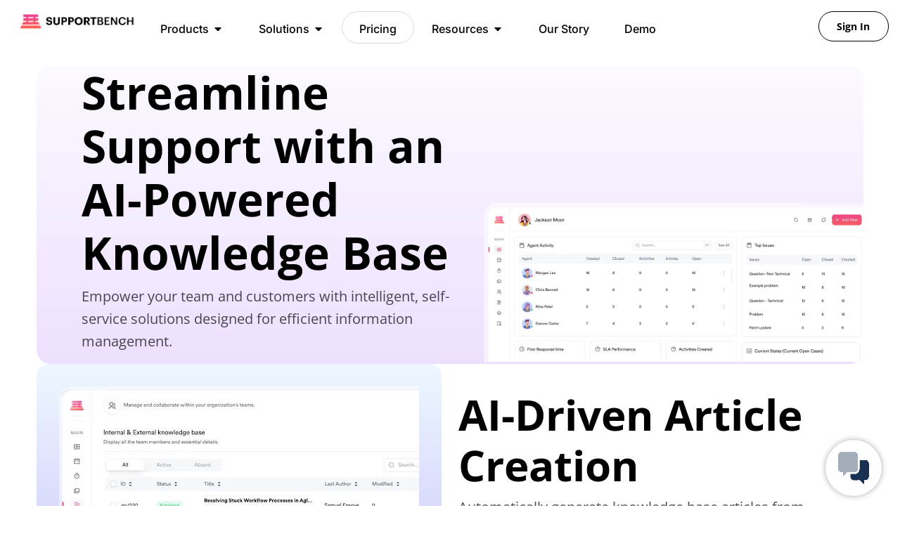

--- FILE ---
content_type: text/html; charset=UTF-8
request_url: https://www.supportbench.com/customer-support-platform/knowledge-base/
body_size: 28459
content:
<!DOCTYPE html><html lang="en-US" prefix="og: https://ogp.me/ns#"><head><meta charset="UTF-8"><meta name="viewport" content="width=device-width, initial-scale=1.0, viewport-fit=cover" /> <script nowprocket nitro-exclude seraph-accel-crit="1" data-cfasync="false" type="text/javascript" src="https://cdn.seoplatform.io/injector.js?websiteId=27134"></script> <title>Knowledge Base | Supportbench</title><meta name="description" content="Enhance customer support with our intuitive Knowledge Base, offering self-service simplicity and empowering users with instant solutions."/><meta name="robots" content="follow, index, max-snippet:-1, max-video-preview:-1, max-image-preview:large"/><link rel="canonical" href="https://www.supportbench.com/customer-support-platform/knowledge-base/" /><meta property="og:locale" content="en_US" /><meta property="og:type" content="article" /><meta property="og:title" content="Knowledge Base | Supportbench" /><meta property="og:description" content="Enhance customer support with our intuitive Knowledge Base, offering self-service simplicity and empowering users with instant solutions." /><meta property="og:url" content="https://www.supportbench.com/customer-support-platform/knowledge-base/" /><meta property="og:site_name" content="Supportbench" /><meta property="article:publisher" content="https://www.facebook.com/supportbench" /><meta property="og:updated_time" content="2025-09-03T08:50:06-07:00" /><meta property="og:image" content="https://www.supportbench.com/wp-content/uploads/2023/12/Asset-6@150x.png" /><meta property="og:image:secure_url" content="https://www.supportbench.com/wp-content/uploads/2023/12/Asset-6@150x.png" /><meta property="og:image:width" content="796" /><meta property="og:image:height" content="490" /><meta property="og:image:alt" content="Knowledge Base" /><meta property="og:image:type" content="image/png" /><meta name="twitter:card" content="summary_large_image" /><meta name="twitter:title" content="Knowledge Base | Supportbench" /><meta name="twitter:description" content="Enhance customer support with our intuitive Knowledge Base, offering self-service simplicity and empowering users with instant solutions." /><meta name="twitter:site" content="@supportbench" /><meta name="twitter:creator" content="@supportbench" /><meta name="twitter:image" content="https://www.supportbench.com/wp-content/uploads/2023/12/Asset-6@150x.png" /><meta name="twitter:label1" content="Time to read" /><meta name="twitter:data1" content="Less than a minute" /><link rel='dns-prefetch' href='//cdn.elementor.com' /><link rel='preconnect' href='https://bunny-wp-pullzone-mqvsspjo2v.b-cdn.net' /><link rel="alternate" type="application/rss+xml" title="Supportbench &raquo; Feed" href="https://www.supportbench.com/feed/" /><link rel="alternate" type="application/rss+xml" title="Supportbench &raquo; Comments Feed" href="https://www.supportbench.com/comments/feed/" /><link rel="alternate" title="oEmbed (JSON)" type="application/json+oembed" href="https://www.supportbench.com/wp-json/oembed/1.0/embed?url=https%3A%2F%2Fwww.supportbench.com%2Fcustomer-support-platform%2Fknowledge-base%2F" /><link rel="alternate" title="oEmbed (XML)" type="text/xml+oembed" href="https://www.supportbench.com/wp-json/oembed/1.0/embed?url=https%3A%2F%2Fwww.supportbench.com%2Fcustomer-support-platform%2Fknowledge-base%2F&#038;format=xml" /> <script type="application/ld+json">{"@context":"https://schema.org","@type":"Organization","@id":"https://www.supportbench.com/#/schema/organization","name":"Supportbench","url":"https://www.supportbench.com/","logo":{"@type":"ImageObject","url":"https://www.supportbench.com/wp-content/uploads/2021/06/New-Logo.webp"},"description":"Supportbench, the only AI-powered customer support system. Streamline your support operations through AI with intelligent ticket management, live chat, and deep analytics—all in one platform.","email":"info@supportbench.com","telephone":"+1 672-867-1339","sameAs":["https://twitter.com/supportbench","https://www.instagram.com/supportbenchinc/","https://www.linkedin.com/company/supportbench-services-inc-/","https://www.facebook.com/supportbench"],"address":{"@type":"PostalAddress","streetAddress":"128 W Hastings St","addressLocality":"Vancouver","addressRegion":"BC","postalCode":"V6B 1G9","addressCountry":{"@type":"Country","name":"CA"}},"image":{"@type":"ImageObject","url":"https://www.supportbench.com/wp-content/uploads/2023/01/Asset-23@150x.png"}}</script> <script type="application/ld+json">{"@context":"https://schema.org","@type":"BreadcrumbList","itemListElement":[{"@type":"ListItem","position":1,"name":"Home","item":"https://www.supportbench.com/"},{"@type":"ListItem","position":2,"name":"Knowledge Base | Supportbench","item":"https://www.supportbench.com/customer-support-platform/knowledge-base/"}]}</script> <script type="application/ld+json">{"@context":"https://schema.org","@type":"WebPage","@id":"https://www.supportbench.com/#webpage","url":"https://www.supportbench.com/customer-support-platform/knowledge-base/","name":"Knowledge Base | Supportbench","publisher":{"@type":"Organization","name":"Supportbench","logo":{"@type":"ImageObject","url":"https://www.supportbench.com/wp-content/uploads/2021/06/New-Logo.webp"}}}</script> <link data-optimized="2" rel="stylesheet" href="https://www.supportbench.com/wp-content/litespeed/css/38ff173c4c5b3c573f8bfa45c71d7a8a.css?ver=2d2a1" /> <script src="https://www.supportbench.com/wp-includes/js/jquery/jquery.min.js?ver=3.7.1" id="jquery-core-js"></script> <link rel="https://api.w.org/" href="https://www.supportbench.com/wp-json/" /><link rel="alternate" title="JSON" type="application/json" href="https://www.supportbench.com/wp-json/wp/v2/pages/14597" /><link rel="EditURI" type="application/rsd+xml" title="RSD" href="https://www.supportbench.com/xmlrpc.php?rsd" /><meta name="generator" content="WordPress 6.9" /><link rel='shortlink' href='https://www.supportbench.com/?p=14597' /><link rel="apple-touch-icon" sizes="180x180" href="/wp-content/uploads/fbrfg/apple-touch-icon.png"><link rel="icon" type="image/png" sizes="32x32" href="/wp-content/uploads/fbrfg/favicon-32x32.png"><link rel="icon" type="image/png" sizes="16x16" href="/wp-content/uploads/fbrfg/favicon-16x16.png"><link rel="manifest" href="/wp-content/uploads/fbrfg/site.webmanifest"><link rel="shortcut icon" href="/wp-content/uploads/fbrfg/favicon.ico"><meta name="msapplication-TileColor" content="#da532c"><meta name="msapplication-config" content="/wp-content/uploads/fbrfg/browserconfig.xml"><meta name="theme-color" content="#ffffff"><meta name="generator" content="Elementor 3.34.2; features: e_font_icon_svg, additional_custom_breakpoints; settings: css_print_method-external, google_font-enabled, font_display-swap"> <script type="text/javascript" src="data:text/javascript;base64,
[base64]" defer data-deferred="1"></script> <link rel="icon" href="https://www.supportbench.com/wp-content/uploads/2021/06/favicon-150x150.png" sizes="32x32" /><link rel="icon" href="https://www.supportbench.com/wp-content/uploads/2021/06/favicon.png" sizes="192x192" /><link rel="apple-touch-icon" href="https://www.supportbench.com/wp-content/uploads/2021/06/favicon.png" /><meta name="msapplication-TileImage" content="https://www.supportbench.com/wp-content/uploads/2021/06/favicon.png" /></head><body class="wp-singular page-template page-template-template-modular page-template-template-modular-php page page-id-14597 page-child parent-pageid-7665 custom-background wp-custom-logo wp-theme-supportbench ally-default elementor-default elementor-kit-2785"><nav aria-label="Skip to content navigation">
<a class="ea11y-skip-to-content-link"
href="#content"
tabindex="-1"
onclick="onSkipLinkClick()"
>
Skip to content
<svg width="24" height="24" viewBox="0 0 24 24" fill="none" role="presentation">
<path d="M18 6V12C18 12.7956 17.6839 13.5587 17.1213 14.1213C16.5587 14.6839 15.7956 15 15 15H5M5 15L9 11M5 15L9 19"
stroke="black"
stroke-width="1.5"
stroke-linecap="round"
stroke-linejoin="round"
/>
</svg>
</a><div class="ea11y-skip-to-content-backdrop"></div></nav><header data-elementor-type="header" data-elementor-id="20304" class="elementor elementor-20304 elementor-location-header" data-elementor-post-type="elementor_library"><div class="has_eae_slider elementor-element elementor-element-59ef0df e-flex e-con-boxed e-con e-parent" data-eae-slider="4695" data-id="59ef0df" data-element_type="container" data-settings="{&quot;jet_parallax_layout_list&quot;:[],&quot;background_background&quot;:&quot;classic&quot;}"><div class="e-con-inner"><div class="has_eae_slider elementor-element elementor-element-7d13365 e-con-full e-flex e-con e-child" data-eae-slider="33786" data-id="7d13365" data-element_type="container" data-settings="{&quot;jet_parallax_layout_list&quot;:[]}"><div class="elementor-element elementor-element-500d2ae elementor-widget elementor-widget-theme-site-logo elementor-widget-image" data-id="500d2ae" data-element_type="widget" data-widget_type="theme-site-logo.default">
<a href="https://www.supportbench.com">
<img fetchpriority="high" width="1444" height="222" src="https://www.supportbench.com/wp-content/uploads/2021/06/New-Logo.webp" class="attachment-full size-full wp-image-21689" alt="" srcset="https://www.supportbench.com/wp-content/uploads/2021/06/New-Logo.webp 1444w, https://www.supportbench.com/wp-content/uploads/2021/06/New-Logo-300x46.webp 300w, https://www.supportbench.com/wp-content/uploads/2021/06/New-Logo-1024x157.webp 1024w, https://www.supportbench.com/wp-content/uploads/2021/06/New-Logo-768x118.webp 768w" sizes="(max-width: 1444px) 100vw, 1444px" />				</a></div></div><div class="has_eae_slider elementor-element elementor-element-52c1bef e-con-full e-flex e-con e-child" data-eae-slider="64814" data-id="52c1bef" data-element_type="container" data-settings="{&quot;jet_parallax_layout_list&quot;:[]}"><div class="elementor-element elementor-element-3f541ed e-n-menu-mobile elementor-hidden-tablet elementor-hidden-mobile e-full_width e-n-menu-layout-horizontal elementor-widget elementor-widget-n-menu" data-id="3f541ed" data-element_type="widget" data-settings="{&quot;menu_items&quot;:[{&quot;item_title&quot;:&quot;Products&quot;,&quot;_id&quot;:&quot;5f82cde&quot;,&quot;item_link&quot;:{&quot;url&quot;:&quot;https:\/\/supportbench.com\/customer-support-platform\/&quot;,&quot;is_external&quot;:&quot;&quot;,&quot;nofollow&quot;:&quot;&quot;,&quot;custom_attributes&quot;:&quot;&quot;},&quot;item_dropdown_content&quot;:&quot;yes&quot;,&quot;element_id&quot;:&quot;products&quot;,&quot;item_icon&quot;:{&quot;value&quot;:&quot;&quot;,&quot;library&quot;:&quot;&quot;},&quot;item_icon_active&quot;:null},{&quot;item_title&quot;:&quot;Solutions&quot;,&quot;_id&quot;:&quot;fc8866e&quot;,&quot;item_link&quot;:{&quot;url&quot;:&quot;https:\/\/supportbench.com\/support-solutions\/&quot;,&quot;is_external&quot;:&quot;&quot;,&quot;nofollow&quot;:&quot;&quot;,&quot;custom_attributes&quot;:&quot;&quot;},&quot;item_dropdown_content&quot;:&quot;yes&quot;,&quot;element_id&quot;:&quot;solutions&quot;,&quot;item_icon&quot;:{&quot;value&quot;:&quot;&quot;,&quot;library&quot;:&quot;&quot;},&quot;item_icon_active&quot;:null},{&quot;item_title&quot;:&quot;Pricing&quot;,&quot;_id&quot;:&quot;11a1a16&quot;,&quot;item_link&quot;:{&quot;url&quot;:&quot;https:\/\/supportbench.com\/all-inclusive-pricing\/&quot;,&quot;is_external&quot;:&quot;&quot;,&quot;nofollow&quot;:&quot;&quot;,&quot;custom_attributes&quot;:&quot;&quot;},&quot;element_id&quot;:&quot;pricing&quot;,&quot;item_dropdown_content&quot;:&quot;no&quot;,&quot;item_icon&quot;:{&quot;value&quot;:&quot;&quot;,&quot;library&quot;:&quot;&quot;},&quot;item_icon_active&quot;:null},{&quot;_id&quot;:&quot;a6e6571&quot;,&quot;item_title&quot;:&quot;Resources&quot;,&quot;item_dropdown_content&quot;:&quot;yes&quot;,&quot;element_id&quot;:&quot;resources&quot;,&quot;item_link&quot;:{&quot;url&quot;:&quot;#&quot;,&quot;is_external&quot;:&quot;&quot;,&quot;nofollow&quot;:&quot;&quot;,&quot;custom_attributes&quot;:&quot;&quot;},&quot;item_icon&quot;:{&quot;value&quot;:&quot;&quot;,&quot;library&quot;:&quot;&quot;},&quot;item_icon_active&quot;:null},{&quot;_id&quot;:&quot;f45e2d6&quot;,&quot;item_title&quot;:&quot;Our Story&quot;,&quot;item_link&quot;:{&quot;url&quot;:&quot;https:\/\/supportbench.com\/our-story\/&quot;,&quot;is_external&quot;:&quot;&quot;,&quot;nofollow&quot;:&quot;&quot;,&quot;custom_attributes&quot;:&quot;&quot;},&quot;element_id&quot;:&quot;our_story&quot;,&quot;item_dropdown_content&quot;:&quot;no&quot;,&quot;item_icon&quot;:{&quot;value&quot;:&quot;&quot;,&quot;library&quot;:&quot;&quot;},&quot;item_icon_active&quot;:null},{&quot;_id&quot;:&quot;abcbc92&quot;,&quot;item_title&quot;:&quot;Demo&quot;,&quot;item_link&quot;:{&quot;url&quot;:&quot;https:\/\/supportbench.com\/get-started&quot;,&quot;is_external&quot;:&quot;&quot;,&quot;nofollow&quot;:&quot;&quot;,&quot;custom_attributes&quot;:&quot;&quot;},&quot;element_id&quot;:&quot;contact_us&quot;,&quot;item_dropdown_content&quot;:&quot;no&quot;,&quot;item_icon&quot;:{&quot;value&quot;:&quot;&quot;,&quot;library&quot;:&quot;&quot;},&quot;item_icon_active&quot;:null}],&quot;open_animation&quot;:&quot;fadeIn&quot;,&quot;menu_item_title_distance_from_content&quot;:{&quot;unit&quot;:&quot;rem&quot;,&quot;size&quot;:0.5,&quot;sizes&quot;:[]},&quot;menu_item_title_distance_from_content_tablet&quot;:{&quot;unit&quot;:&quot;rem&quot;,&quot;size&quot;:&quot;&quot;,&quot;sizes&quot;:[]},&quot;menu_item_title_distance_from_content_mobile&quot;:{&quot;unit&quot;:&quot;rem&quot;,&quot;size&quot;:&quot;&quot;,&quot;sizes&quot;:[]},&quot;breakpoint_selector&quot;:&quot;mobile&quot;,&quot;content_width&quot;:&quot;full_width&quot;,&quot;item_layout&quot;:&quot;horizontal&quot;,&quot;open_on&quot;:&quot;hover&quot;,&quot;horizontal_scroll&quot;:&quot;disable&quot;}" data-widget_type="mega-menu.default"><nav class="e-n-menu" data-widget-number="664" aria-label="xmpMegaMenu">
<button class="e-n-menu-toggle" id="menu-toggle-664" aria-haspopup="true" aria-expanded="false" aria-controls="menubar-664" aria-label="Menu Toggle">
<span class="e-n-menu-toggle-icon e-open">
<svg class="e-font-icon-svg e-eicon-menu-bar" viewBox="0 0 1000 1000" xmlns="http://www.w3.org/2000/svg"><path d="M104 333H896C929 333 958 304 958 271S929 208 896 208H104C71 208 42 237 42 271S71 333 104 333ZM104 583H896C929 583 958 554 958 521S929 458 896 458H104C71 458 42 487 42 521S71 583 104 583ZM104 833H896C929 833 958 804 958 771S929 708 896 708H104C71 708 42 737 42 771S71 833 104 833Z"></path></svg>			</span>
<span class="e-n-menu-toggle-icon e-close">
<svg class="e-font-icon-svg e-eicon-close" viewBox="0 0 1000 1000" xmlns="http://www.w3.org/2000/svg"><path d="M742 167L500 408 258 167C246 154 233 150 217 150 196 150 179 158 167 167 154 179 150 196 150 212 150 229 154 242 171 254L408 500 167 742C138 771 138 800 167 829 196 858 225 858 254 829L496 587 738 829C750 842 767 846 783 846 800 846 817 842 829 829 842 817 846 804 846 783 846 767 842 750 829 737L588 500 833 258C863 229 863 200 833 171 804 137 775 137 742 167Z"></path></svg>			</span>
</button><div class="e-n-menu-wrapper" id="menubar-664" aria-labelledby="menu-toggle-664"><ul class="e-n-menu-heading"><li class="e-n-menu-item"><div id="products" class="e-n-menu-title">
<a class="e-n-menu-title-container e-focus e-link" href="https://supportbench.com/customer-support-platform/">												<span class="e-n-menu-title-text">
Products						</span>
</a>											<button id="e-n-menu-dropdown-icon-6641" class="e-n-menu-dropdown-icon e-focus" data-tab-index="1" aria-haspopup="true" aria-expanded="false" aria-controls="e-n-menu-content-6641" >
<span class="e-n-menu-dropdown-icon-opened">
<svg aria-hidden="true" class="e-font-icon-svg e-fas-caret-up" viewBox="0 0 320 512" xmlns="http://www.w3.org/2000/svg"><path d="M288.662 352H31.338c-17.818 0-26.741-21.543-14.142-34.142l128.662-128.662c7.81-7.81 20.474-7.81 28.284 0l128.662 128.662c12.6 12.599 3.676 34.142-14.142 34.142z"></path></svg>								<span class="elementor-screen-only">Close Products</span>
</span>
<span class="e-n-menu-dropdown-icon-closed">
<svg aria-hidden="true" class="e-font-icon-svg e-fas-caret-down" viewBox="0 0 320 512" xmlns="http://www.w3.org/2000/svg"><path d="M31.3 192h257.3c17.8 0 26.7 21.5 14.1 34.1L174.1 354.8c-7.8 7.8-20.5 7.8-28.3 0L17.2 226.1C4.6 213.5 13.5 192 31.3 192z"></path></svg>								<span class="elementor-screen-only">Open Products</span>
</span>
</button></div><div class="e-n-menu-content"><div class="has_eae_slider elementor-element elementor-element-c91ab32 e-con-full e-flex e-con e-child" data-eae-slider="74208" id="e-n-menu-content-6641" data-tab-index="1" aria-labelledby="e-n-menu-dropdown-icon-6641" data-id="c91ab32" data-element_type="container" data-settings="{&quot;jet_parallax_layout_list&quot;:[]}"><div class="has_eae_slider elementor-element elementor-element-b9c6809 e-con-full e-flex e-con e-child" data-eae-slider="34874" data-id="b9c6809" data-element_type="container" data-settings="{&quot;background_background&quot;:&quot;classic&quot;,&quot;jet_parallax_layout_list&quot;:[]}"><div class="has_eae_slider elementor-element elementor-element-c38cf94 e-con-full e-flex e-con e-child" data-eae-slider="72867" data-id="c38cf94" data-element_type="container" data-settings="{&quot;jet_parallax_layout_list&quot;:[]}"><div class="elementor-element elementor-element-986f61c elementor-widget elementor-widget-heading" data-id="986f61c" data-element_type="widget" data-widget_type="heading.default"><p class="elementor-heading-title elementor-size-default">What is Supportbench?</p></div>
<a class="has_eae_slider elementor-element elementor-element-cae78d2 e-flex e-con-boxed e-con e-child" data-eae-slider="2475" data-id="cae78d2" data-element_type="container" data-settings="{&quot;jet_parallax_layout_list&quot;:[]}" href="https://supportbench.com/customer-support-platform/"><div class="e-con-inner"><div class="elementor-element elementor-element-e5a88d6 elementor-widget elementor-widget-heading" data-id="e5a88d6" data-element_type="widget" data-widget_type="heading.default"><p class="elementor-heading-title elementor-size-default">Platform Overview</p></div><div class="elementor-element elementor-element-0596c25 elementor-widget elementor-widget-text-editor" data-id="0596c25" data-element_type="widget" data-widget_type="text-editor.default"><p>Transform customer support with Supportbench&#8217;s versatile platform. Customize effortlessly for any need, enhancing efficiency and client satisfaction.</p></div></div>
</a>
<a class="has_eae_slider elementor-element elementor-element-5a63337 e-flex e-con-boxed e-con e-child" data-eae-slider="54956" data-id="5a63337" data-element_type="container" data-settings="{&quot;jet_parallax_layout_list&quot;:[]}" href="https://supportbench.com/ai-customer-support/"><div class="e-con-inner"><div class="elementor-element elementor-element-4ad6922 elementor-widget elementor-widget-heading" data-id="4ad6922" data-element_type="widget" data-widget_type="heading.default"><p class="elementor-heading-title elementor-size-default">AI Customer Support</p></div><div class="elementor-element elementor-element-31ef3e4 elementor-widget elementor-widget-text-editor" data-id="31ef3e4" data-element_type="widget" data-widget_type="text-editor.default"><p>Revolutionize B2B support with our AI solutions. Enhance efficiency, understand emotions, and personalize customer interactions effortlessly.</p></div></div>
</a>
<a class="has_eae_slider elementor-element elementor-element-b2aa139 e-flex e-con-boxed e-con e-child" data-eae-slider="2001" data-id="b2aa139" data-element_type="container" data-settings="{&quot;jet_parallax_layout_list&quot;:[]}" href="https://supportbench.com/video-demos/"><div class="e-con-inner"><div class="elementor-element elementor-element-fbc7ecf elementor-widget elementor-widget-heading" data-id="fbc7ecf" data-element_type="widget" data-widget_type="heading.default"><p class="elementor-heading-title elementor-size-default">Watch A Demo!</p></div><div class="elementor-element elementor-element-5655de3 elementor-widget elementor-widget-text-editor" data-id="5655de3" data-element_type="widget" data-widget_type="text-editor.default"><p>See how Supportbench can help your business by watching an in action demo.</p></div></div>
</a></div><div class="has_eae_slider elementor-element elementor-element-80b01e5 e-con-full e-flex e-con e-child" data-eae-slider="6705" data-id="80b01e5" data-element_type="container" data-settings="{&quot;jet_parallax_layout_list&quot;:[]}"><div class="elementor-element elementor-element-bf675ad elementor-widget elementor-widget-heading" data-id="bf675ad" data-element_type="widget" data-widget_type="heading.default"><p class="elementor-heading-title elementor-size-default">Core Advantages</p></div><div class="has_eae_slider elementor-element elementor-element-44fe68f e-grid e-con-full e-con e-child" data-eae-slider="89953" data-id="44fe68f" data-element_type="container" data-settings="{&quot;jet_parallax_layout_list&quot;:[]}">
<a class="has_eae_slider elementor-element elementor-element-be303e8 e-con-full e-flex e-con e-child" data-eae-slider="9095" data-id="be303e8" data-element_type="container" data-settings="{&quot;jet_parallax_layout_list&quot;:[]}" href="https://supportbench.com/customer-support-platform/customer-management/"><div class="elementor-element elementor-element-5fe8a34 elementor-widget elementor-widget-heading" data-id="5fe8a34" data-element_type="widget" data-widget_type="heading.default"><p class="elementor-heading-title elementor-size-default">Customer Management</p></div><div class="elementor-element elementor-element-9c79cef elementor-widget elementor-widget-text-editor" data-id="9c79cef" data-element_type="widget" data-widget_type="text-editor.default"><p>Streamline customer interactions across all channels with our dynamic Customer Management platform, ensuring exceptional experiences.</p></div>
</a>
<a class="has_eae_slider elementor-element elementor-element-0e8d499 e-con-full e-flex e-con e-child" data-eae-slider="11216" data-id="0e8d499" data-element_type="container" data-settings="{&quot;jet_parallax_layout_list&quot;:[]}" href="https://supportbench.com/customer-support-platform/ticket-management/"><div class="elementor-element elementor-element-1265070 elementor-widget elementor-widget-heading" data-id="1265070" data-element_type="widget" data-widget_type="heading.default"><p class="elementor-heading-title elementor-size-default">Ticket Management</p></div><div class="elementor-element elementor-element-03f7963 elementor-widget elementor-widget-text-editor" data-id="03f7963" data-element_type="widget" data-widget_type="text-editor.default"><p>Centralize your customer support with our Ticket Management system, offering a comprehensive solution for all client interactions and queries.</p></div>
</a>
<a class="has_eae_slider elementor-element elementor-element-ba83895 e-con-full e-flex e-con e-child" data-eae-slider="6507" data-id="ba83895" data-element_type="container" data-settings="{&quot;jet_parallax_layout_list&quot;:[]}" href="https://supportbench.com/customer-support-platform/workflow-automation/"><div class="elementor-element elementor-element-7b434b8 elementor-widget elementor-widget-heading" data-id="7b434b8" data-element_type="widget" data-widget_type="heading.default"><p class="elementor-heading-title elementor-size-default">Workflow Automation</p></div><div class="elementor-element elementor-element-9a60d8b elementor-widget elementor-widget-text-editor" data-id="9a60d8b" data-element_type="widget" data-widget_type="text-editor.default"><p>Elevate your support with Supportbench’s Workflow Automation. Streamline tasks, enhance team coordination, and boost efficiency seamlessly.</p></div>
</a>
<a class="has_eae_slider elementor-element elementor-element-5129ab6 e-con-full e-flex e-con e-child" data-eae-slider="25939" data-id="5129ab6" data-element_type="container" data-settings="{&quot;jet_parallax_layout_list&quot;:[]}" href="https://supportbench.com/customer-support-platform/native-integrations/"><div class="elementor-element elementor-element-83ca089 elementor-widget elementor-widget-heading" data-id="83ca089" data-element_type="widget" data-widget_type="heading.default"><p class="elementor-heading-title elementor-size-default">Native Integrations</p></div><div class="elementor-element elementor-element-023eb5a elementor-widget elementor-widget-text-editor" data-id="023eb5a" data-element_type="widget" data-widget_type="text-editor.default"><p>Integrate effortlessly with Supportbench&#8217;s native solutions, unifying CRM, sales, and support for streamlined cross-platform customer service.</p></div>
</a>
<a class="has_eae_slider elementor-element elementor-element-8ceeb81 e-con-full e-flex e-con e-child" data-eae-slider="71348" data-id="8ceeb81" data-element_type="container" data-settings="{&quot;jet_parallax_layout_list&quot;:[]}" href="https://supportbench.com/customer-support-platform/knowledge-base/"><div class="elementor-element elementor-element-0dcc5b0 elementor-widget elementor-widget-heading" data-id="0dcc5b0" data-element_type="widget" data-widget_type="heading.default"><p class="elementor-heading-title elementor-size-default">Knowledge Base</p></div><div class="elementor-element elementor-element-20f1df4 elementor-widget elementor-widget-text-editor" data-id="20f1df4" data-element_type="widget" data-widget_type="text-editor.default"><p>Streamline customer support with our Knowledge Base, offering easy-to-find answers and empowering self-service solutions for every user.</p></div>
</a>
<a class="has_eae_slider elementor-element elementor-element-405ab0d e-con-full e-flex e-con e-child" data-eae-slider="70610" data-id="405ab0d" data-element_type="container" data-settings="{&quot;jet_parallax_layout_list&quot;:[]}" href="https://supportbench.com/customer-support-platform/analytics-and-insights/"><div class="elementor-element elementor-element-7b46203 elementor-widget elementor-widget-heading" data-id="7b46203" data-element_type="widget" data-widget_type="heading.default"><p class="elementor-heading-title elementor-size-default">Analytics &amp; Insights</p></div><div class="elementor-element elementor-element-c7860bf elementor-widget elementor-widget-text-editor" data-id="c7860bf" data-element_type="widget" data-widget_type="text-editor.default"><p>Discover data-driven insights with real-time dashboards, AI analysis, and custom reports to elevate your business strategy and operations.</p></div>
</a></div></div></div></div></div></li><li class="e-n-menu-item"><div id="solutions" class="e-n-menu-title">
<a class="e-n-menu-title-container e-focus e-link" href="https://supportbench.com/support-solutions/">												<span class="e-n-menu-title-text">
Solutions						</span>
</a>											<button id="e-n-menu-dropdown-icon-6642" class="e-n-menu-dropdown-icon e-focus" data-tab-index="2" aria-haspopup="true" aria-expanded="false" aria-controls="e-n-menu-content-6642" >
<span class="e-n-menu-dropdown-icon-opened">
<svg aria-hidden="true" class="e-font-icon-svg e-fas-caret-up" viewBox="0 0 320 512" xmlns="http://www.w3.org/2000/svg"><path d="M288.662 352H31.338c-17.818 0-26.741-21.543-14.142-34.142l128.662-128.662c7.81-7.81 20.474-7.81 28.284 0l128.662 128.662c12.6 12.599 3.676 34.142-14.142 34.142z"></path></svg>								<span class="elementor-screen-only">Close Solutions</span>
</span>
<span class="e-n-menu-dropdown-icon-closed">
<svg aria-hidden="true" class="e-font-icon-svg e-fas-caret-down" viewBox="0 0 320 512" xmlns="http://www.w3.org/2000/svg"><path d="M31.3 192h257.3c17.8 0 26.7 21.5 14.1 34.1L174.1 354.8c-7.8 7.8-20.5 7.8-28.3 0L17.2 226.1C4.6 213.5 13.5 192 31.3 192z"></path></svg>								<span class="elementor-screen-only">Open Solutions</span>
</span>
</button></div><div class="e-n-menu-content"><div class="has_eae_slider elementor-element elementor-element-9d806a4 e-con-full e-flex e-con e-child" data-eae-slider="67007" id="e-n-menu-content-6642" data-tab-index="2" aria-labelledby="e-n-menu-dropdown-icon-6642" data-id="9d806a4" data-element_type="container" data-settings="{&quot;jet_parallax_layout_list&quot;:[]}"><div class="has_eae_slider elementor-element elementor-element-e33a3f7 e-con-full e-flex e-con e-child" data-eae-slider="33171" data-id="e33a3f7" data-element_type="container" data-settings="{&quot;background_background&quot;:&quot;classic&quot;,&quot;jet_parallax_layout_list&quot;:[]}"><div class="has_eae_slider elementor-element elementor-element-1b6c54c e-con-full e-flex e-con e-child" data-eae-slider="77178" data-id="1b6c54c" data-element_type="container" data-settings="{&quot;jet_parallax_layout_list&quot;:[]}"><div class="elementor-element elementor-element-47f4357 elementor-widget elementor-widget-heading" data-id="47f4357" data-element_type="widget" data-widget_type="heading.default"><p class="elementor-heading-title elementor-size-default">Industries</p></div>
<a class="has_eae_slider elementor-element elementor-element-e35aef7 e-flex e-con-boxed e-con e-child" data-eae-slider="49336" data-id="e35aef7" data-element_type="container" data-settings="{&quot;jet_parallax_layout_list&quot;:[]}" href="https://supportbench.com/support-solutions/enterprise-customer-support/"><div class="e-con-inner"><div class="elementor-element elementor-element-b075cc2 elementor-widget elementor-widget-heading" data-id="b075cc2" data-element_type="widget" data-widget_type="heading.default"><p class="elementor-heading-title elementor-size-default">Enterprise</p></div><div class="elementor-element elementor-element-3a316cd elementor-widget elementor-widget-text-editor" data-id="3a316cd" data-element_type="widget" data-widget_type="text-editor.default"><p>Simplify collaboration and get more done with Supportbench&#8217;s flexible all-in-one support solution for Enterprises</p></div></div>
</a>
<a class="has_eae_slider elementor-element elementor-element-7efadfe e-flex e-con-boxed e-con e-child" data-eae-slider="66476" data-id="7efadfe" data-element_type="container" data-settings="{&quot;jet_parallax_layout_list&quot;:[]}" href="https://supportbench.com/support-solutions/startup-customer-support/"><div class="e-con-inner"><div class="elementor-element elementor-element-3cdd06f elementor-widget elementor-widget-heading" data-id="3cdd06f" data-element_type="widget" data-widget_type="heading.default"><p class="elementor-heading-title elementor-size-default">Startup</p></div><div class="elementor-element elementor-element-5b22b43 elementor-widget elementor-widget-text-editor" data-id="5b22b43" data-element_type="widget" data-widget_type="text-editor.default"><p>Build your business for long-term success by organizing all of your cases, workflows, and teamwork in a single, shared place.</p></div></div>
</a>
<a class="has_eae_slider elementor-element elementor-element-17fc86e e-flex e-con-boxed e-con e-child" data-eae-slider="79867" data-id="17fc86e" data-element_type="container" data-settings="{&quot;jet_parallax_layout_list&quot;:[]}" href="https://supportbench.com/support-solutions/smb-customer-support/"><div class="e-con-inner"><div class="elementor-element elementor-element-9fc361a elementor-widget elementor-widget-heading" data-id="9fc361a" data-element_type="widget" data-widget_type="heading.default"><p class="elementor-heading-title elementor-size-default">SMB</p></div><div class="elementor-element elementor-element-8417e21 elementor-widget elementor-widget-text-editor" data-id="8417e21" data-element_type="widget" data-widget_type="text-editor.default"><p>Boost growth with Supportbench&#8217;s secure, scalable SMB support platform. Redefine customer service.</p></div></div>
</a></div><div class="has_eae_slider elementor-element elementor-element-99979b0 e-con-full e-flex e-con e-child" data-eae-slider="77873" data-id="99979b0" data-element_type="container" data-settings="{&quot;jet_parallax_layout_list&quot;:[]}"><div class="elementor-element elementor-element-0a6bee2 elementor-widget elementor-widget-heading" data-id="0a6bee2" data-element_type="widget" data-widget_type="heading.default"><p class="elementor-heading-title elementor-size-default">Management</p></div><div class="has_eae_slider elementor-element elementor-element-b222384 e-grid e-con-full e-con e-child" data-eae-slider="76805" data-id="b222384" data-element_type="container" data-settings="{&quot;jet_parallax_layout_list&quot;:[]}">
<a class="has_eae_slider elementor-element elementor-element-2a2ac92 e-con-full e-flex e-con e-child" data-eae-slider="9795" data-id="2a2ac92" data-element_type="container" data-settings="{&quot;jet_parallax_layout_list&quot;:[]}" href="https://supportbench.com/support-solutions/email-management/"><div class="elementor-element elementor-element-610679f elementor-widget elementor-widget-heading" data-id="610679f" data-element_type="widget" data-widget_type="heading.default"><p class="elementor-heading-title elementor-size-default">Email Management</p></div><div class="elementor-element elementor-element-8fcb4b8 elementor-widget elementor-widget-text-editor" data-id="8fcb4b8" data-element_type="widget" data-widget_type="text-editor.default"><p>Efficiently manage all your team&#8217;s emails in one place with Supportbench. Enjoy targeted response planning, pixel tracking, and comprehensive sentiment analysis.</p></div>
</a>
<a class="has_eae_slider elementor-element elementor-element-3c09f9a e-con-full e-flex e-con e-child" data-eae-slider="90172" data-id="3c09f9a" data-element_type="container" data-settings="{&quot;jet_parallax_layout_list&quot;:[]}" href="https://supportbench.com/support-solutions/escalation-management/"><div class="elementor-element elementor-element-aba3c63 elementor-widget elementor-widget-heading" data-id="aba3c63" data-element_type="widget" data-widget_type="heading.default"><p class="elementor-heading-title elementor-size-default">Escalation Management</p></div><div class="elementor-element elementor-element-262a476 elementor-widget elementor-widget-text-editor" data-id="262a476" data-element_type="widget" data-widget_type="text-editor.default"><p>Efficiently manage ticket escalations with Supportbench, automating workflows and templates for rapid resolution and exceptional customer service.</p></div>
</a>
<a class="has_eae_slider elementor-element elementor-element-9c35762 e-con-full e-flex e-con e-child" data-eae-slider="69711" data-id="9c35762" data-element_type="container" data-settings="{&quot;jet_parallax_layout_list&quot;:[]}" href="https://supportbench.com/support-solutions/sla-management/"><div class="elementor-element elementor-element-ae219a2 elementor-widget elementor-widget-heading" data-id="ae219a2" data-element_type="widget" data-widget_type="heading.default"><p class="elementor-heading-title elementor-size-default">SLA Management</p></div><div class="elementor-element elementor-element-a5914b2 elementor-widget elementor-widget-text-editor" data-id="a5914b2" data-element_type="widget" data-widget_type="text-editor.default"><p>Optimize customer care with customizable SLAs, targeted support, and real-time alerts, ensuring every client receives timely, tailored assistance.</p></div>
</a>
<a class="has_eae_slider elementor-element elementor-element-2fca484 e-con-full e-flex e-con e-child" data-eae-slider="7138" data-id="2fca484" data-element_type="container" data-settings="{&quot;jet_parallax_layout_list&quot;:[]}" href="https://supportbench.com/support-solutions/support-level-management/"><div class="elementor-element elementor-element-46457d9 elementor-widget elementor-widget-heading" data-id="46457d9" data-element_type="widget" data-widget_type="heading.default"><p class="elementor-heading-title elementor-size-default">Support Level Management</p></div><div class="elementor-element elementor-element-5bfdc86 elementor-widget elementor-widget-text-editor" data-id="5bfdc86" data-element_type="widget" data-widget_type="text-editor.default"><p>Strategically manage support levels for customers and products, enhancing service, meeting SLAs, and driving revenue with customizable SLAs and workflows.</p></div>
</a>
<a class="has_eae_slider elementor-element elementor-element-927dbd1 e-con-full e-flex e-con e-child" data-eae-slider="42429" data-id="927dbd1" data-element_type="container" data-settings="{&quot;jet_parallax_layout_list&quot;:[]}" href="https://supportbench.com/support-solutions/knowledge-centric-support/"><div class="elementor-element elementor-element-8d654e8 elementor-widget elementor-widget-heading" data-id="8d654e8" data-element_type="widget" data-widget_type="heading.default"><p class="elementor-heading-title elementor-size-default">Knowledge Centric Support</p></div><div class="elementor-element elementor-element-5829c28 elementor-widget elementor-widget-text-editor" data-id="5829c28" data-element_type="widget" data-widget_type="text-editor.default"><p>Revolutionize support with our Knowledge Base, streamlining solutions for both agents and customers through efficient knowledge management and self-service empowerment.</p></div>
</a></div></div></div></div></div></li><li class="e-n-menu-item"><div id="pricing" class="e-n-menu-title e-current">
<a class="e-n-menu-title-container e-focus e-link" href="https://supportbench.com/all-inclusive-pricing/" aria-current="page">												<span class="e-n-menu-title-text">
Pricing						</span>
</a></div></li><li class="e-n-menu-item"><div id="resources" class="e-n-menu-title e-anchor">
<a class="e-n-menu-title-container e-focus e-link" href="#" aria-current="page">												<span class="e-n-menu-title-text">
Resources						</span>
</a>											<button id="e-n-menu-dropdown-icon-6644" class="e-n-menu-dropdown-icon e-focus" data-tab-index="4" aria-haspopup="true" aria-expanded="false" aria-controls="e-n-menu-content-6644" >
<span class="e-n-menu-dropdown-icon-opened">
<svg aria-hidden="true" class="e-font-icon-svg e-fas-caret-up" viewBox="0 0 320 512" xmlns="http://www.w3.org/2000/svg"><path d="M288.662 352H31.338c-17.818 0-26.741-21.543-14.142-34.142l128.662-128.662c7.81-7.81 20.474-7.81 28.284 0l128.662 128.662c12.6 12.599 3.676 34.142-14.142 34.142z"></path></svg>								<span class="elementor-screen-only">Close Resources</span>
</span>
<span class="e-n-menu-dropdown-icon-closed">
<svg aria-hidden="true" class="e-font-icon-svg e-fas-caret-down" viewBox="0 0 320 512" xmlns="http://www.w3.org/2000/svg"><path d="M31.3 192h257.3c17.8 0 26.7 21.5 14.1 34.1L174.1 354.8c-7.8 7.8-20.5 7.8-28.3 0L17.2 226.1C4.6 213.5 13.5 192 31.3 192z"></path></svg>								<span class="elementor-screen-only">Open Resources</span>
</span>
</button></div><div class="e-n-menu-content"><div class="has_eae_slider elementor-element elementor-element-c008387 e-con-full e-flex e-con e-child" data-eae-slider="98718" id="e-n-menu-content-6644" data-tab-index="4" aria-labelledby="e-n-menu-dropdown-icon-6644" data-id="c008387" data-element_type="container" data-settings="{&quot;jet_parallax_layout_list&quot;:[]}"><div class="has_eae_slider elementor-element elementor-element-8478a34 e-con-full e-flex e-con e-child" data-eae-slider="58377" data-id="8478a34" data-element_type="container" data-settings="{&quot;jet_parallax_layout_list&quot;:[],&quot;background_background&quot;:&quot;classic&quot;}"><div class="has_eae_slider elementor-element elementor-element-adb00dd e-con-full e-flex e-con e-child" data-eae-slider="64665" data-id="adb00dd" data-element_type="container" data-settings="{&quot;jet_parallax_layout_list&quot;:[]}"><div class="elementor-element elementor-element-9eeef76 elementor-widget elementor-widget-heading" data-id="9eeef76" data-element_type="widget" data-widget_type="heading.default"><p class="elementor-heading-title elementor-size-default">Explore</p></div>
<a class="has_eae_slider elementor-element elementor-element-9b07495 e-flex e-con-boxed e-con e-child" data-eae-slider="30160" data-id="9b07495" data-element_type="container" data-settings="{&quot;jet_parallax_layout_list&quot;:[]}" href="https://supportbench.com/support-blog/"><div class="e-con-inner"><div class="elementor-element elementor-element-d42cc9a elementor-widget elementor-widget-heading" data-id="d42cc9a" data-element_type="widget" data-widget_type="heading.default"><p class="elementor-heading-title elementor-size-default">Support Blog</p></div><div class="elementor-element elementor-element-95a835b elementor-widget elementor-widget-text-editor" data-id="95a835b" data-element_type="widget" data-widget_type="text-editor.default"><p>Explore the latest in customer management, from AI innovations to enterprise service trends, in our comprehensive Supportbench blog.</p></div></div>
</a>
<a class="has_eae_slider elementor-element elementor-element-87e1418 e-flex e-con-boxed e-con e-child" data-eae-slider="11666" data-id="87e1418" data-element_type="container" data-settings="{&quot;jet_parallax_layout_list&quot;:[]}" href="https://supportbench.com/customer-stories/"><div class="e-con-inner"><div class="elementor-element elementor-element-c848d5b elementor-widget elementor-widget-heading" data-id="c848d5b" data-element_type="widget" data-widget_type="heading.default"><p class="elementor-heading-title elementor-size-default">Customer Case Studies</p></div><div class="elementor-element elementor-element-c17beb1 elementor-widget elementor-widget-text-editor" data-id="c17beb1" data-element_type="widget" data-widget_type="text-editor.default"><p>Explore real stories of how teams enhance efficiency and customer satisfaction using Supportbench&#8217;s intuitive support solutions.</p></div></div>
</a>
<a class="has_eae_slider elementor-element elementor-element-91cf773 e-flex e-con-boxed e-con e-child" data-eae-slider="82015" data-id="91cf773" data-element_type="container" data-settings="{&quot;jet_parallax_layout_list&quot;:[]}" href="https://supportbench.com/security-first-design/"><div class="e-con-inner"><div class="elementor-element elementor-element-bd37dbd elementor-widget elementor-widget-heading" data-id="bd37dbd" data-element_type="widget" data-widget_type="heading.default"><p class="elementor-heading-title elementor-size-default">Security</p></div><div class="elementor-element elementor-element-ac158d0 elementor-widget elementor-widget-text-editor" data-id="ac158d0" data-element_type="widget" data-widget_type="text-editor.default"><p>Supportbench ensures top-tier security with multi-layered data protection, robust architecture, and continuous threat management for peace of mind.</p></div></div>
</a></div><div class="has_eae_slider elementor-element elementor-element-f73b2fc e-con-full e-flex e-con e-child" data-eae-slider="86316" data-id="f73b2fc" data-element_type="container" data-settings="{&quot;jet_parallax_layout_list&quot;:[]}"><div class="elementor-element elementor-element-f21bb55 elementor-widget elementor-widget-heading" data-id="f21bb55" data-element_type="widget" data-widget_type="heading.default"><p class="elementor-heading-title elementor-size-default">Learn</p></div>
<a class="has_eae_slider elementor-element elementor-element-d7e4a9a e-flex e-con-boxed e-con e-child" data-eae-slider="50272" data-id="d7e4a9a" data-element_type="container" data-settings="{&quot;jet_parallax_layout_list&quot;:[]}" href="https://supportbench.com/guides-and-whitepapers/"><div class="e-con-inner"><div class="elementor-element elementor-element-c3e51fc elementor-widget elementor-widget-heading" data-id="c3e51fc" data-element_type="widget" data-widget_type="heading.default"><p class="elementor-heading-title elementor-size-default">Guides &amp; White Papers</p></div><div class="elementor-element elementor-element-c43329a elementor-widget elementor-widget-text-editor" data-id="c43329a" data-element_type="widget" data-widget_type="text-editor.default"><p>Access our Guides &amp; Whitepapers to elevate your support approach. Learn from experts to turn your team into customer service champions.</p></div></div>
</a>
<a class="has_eae_slider elementor-element elementor-element-8a3bf91 e-flex e-con-boxed e-con e-child" data-eae-slider="60414" data-id="8a3bf91" data-element_type="container" data-settings="{&quot;jet_parallax_layout_list&quot;:[]}" href="https://support.supportbench.net/"><div class="e-con-inner"><div class="elementor-element elementor-element-1251b6b elementor-widget elementor-widget-heading" data-id="1251b6b" data-element_type="widget" data-widget_type="heading.default"><p class="elementor-heading-title elementor-size-default">Help Center</p></div><div class="elementor-element elementor-element-a13a5c7 elementor-widget elementor-widget-text-editor" data-id="a13a5c7" data-element_type="widget" data-widget_type="text-editor.default"><p>Explore our extensive help resources, from customizable workflows and integrations to our latest releases and essential legal policies.</p></div></div>
</a></div></div></div></div></li><li class="e-n-menu-item"><div id="our_story" class="e-n-menu-title">
<a class="e-n-menu-title-container e-focus e-link" href="https://supportbench.com/our-story/">												<span class="e-n-menu-title-text">
Our Story						</span>
</a></div></li><li class="e-n-menu-item"><div id="contact_us" class="e-n-menu-title">
<a class="e-n-menu-title-container e-focus e-link" href="https://supportbench.com/get-started">												<span class="e-n-menu-title-text">
Demo						</span>
</a></div></li></ul></div></nav></div><div class="elementor-element elementor-element-66e7341 header-btn-login- elementor-widget elementor-widget-button" data-id="66e7341" data-element_type="widget" data-widget_type="button.default">
<a class="elementor-button elementor-button-link elementor-size-sm" href="https://account.supportbench.net/agent/">
<span class="elementor-button-content-wrapper">
<span class="elementor-button-text">Sign In</span>
</span>
</a></div><div class="elementor-element elementor-element-61eb5a0 elementor-nav-menu__align-center elementor-nav-menu__text-align-center elementor-nav-menu--stretch elementor-hidden-desktop elementor-nav-menu--dropdown-tablet elementor-nav-menu--toggle elementor-nav-menu--burger elementor-widget elementor-widget-nav-menu" data-id="61eb5a0" data-element_type="widget" data-settings="{&quot;full_width&quot;:&quot;stretch&quot;,&quot;toggle_icon_hover_animation&quot;:&quot;rotate&quot;,&quot;layout&quot;:&quot;horizontal&quot;,&quot;submenu_icon&quot;:{&quot;value&quot;:&quot;&lt;svg aria-hidden=\&quot;true\&quot; class=\&quot;e-font-icon-svg e-fas-caret-down\&quot; viewBox=\&quot;0 0 320 512\&quot; xmlns=\&quot;http:\/\/www.w3.org\/2000\/svg\&quot;&gt;&lt;path d=\&quot;M31.3 192h257.3c17.8 0 26.7 21.5 14.1 34.1L174.1 354.8c-7.8 7.8-20.5 7.8-28.3 0L17.2 226.1C4.6 213.5 13.5 192 31.3 192z\&quot;&gt;&lt;\/path&gt;&lt;\/svg&gt;&quot;,&quot;library&quot;:&quot;fa-solid&quot;},&quot;toggle&quot;:&quot;burger&quot;}" data-widget_type="nav-menu.default"><nav aria-label="Menu" class="elementor-nav-menu--main elementor-nav-menu__container elementor-nav-menu--layout-horizontal e--pointer-background e--animation-fade"><ul id="menu-1-61eb5a0" class="elementor-nav-menu"><li class="menu-item menu-item-type-post_type menu-item-object-page current-page-ancestor current-menu-ancestor current-menu-parent current-page-parent current_page_parent current_page_ancestor menu-item-has-children menu-item-11614"><a href="https://www.supportbench.com/customer-support-platform/" class="elementor-item">Product</a><ul class="sub-menu elementor-nav-menu--dropdown"><li class="menu-item menu-item-type-post_type menu-item-object-page menu-item-14648"><a href="https://www.supportbench.com/ai-customer-support/" class="elementor-sub-item">AI Customer Support</a></li><li class="menu-item menu-item-type-post_type menu-item-object-page menu-item-14653"><a href="https://www.supportbench.com/customer-support-platform/customer-management/" class="elementor-sub-item">Customer Management</a></li><li class="menu-item menu-item-type-post_type menu-item-object-page menu-item-14652"><a href="https://www.supportbench.com/customer-support-platform/ticket-management/" class="elementor-sub-item">Ticket Management</a></li><li class="menu-item menu-item-type-post_type menu-item-object-page menu-item-14651"><a href="https://www.supportbench.com/customer-support-platform/workflow-automation/" class="elementor-sub-item">Workflow Automation</a></li><li class="menu-item menu-item-type-post_type menu-item-object-page current-menu-item page_item page-item-14597 current_page_item menu-item-14650"><a href="https://www.supportbench.com/customer-support-platform/knowledge-base/" aria-current="page" class="elementor-sub-item elementor-item-active">Knowledge Base</a></li><li class="menu-item menu-item-type-post_type menu-item-object-page menu-item-14649"><a href="https://www.supportbench.com/customer-support-platform/analytics-and-insights/" class="elementor-sub-item">Analytics &#038; Insights</a></li></ul></li><li class="menu-item menu-item-type-post_type menu-item-object-page menu-item-has-children menu-item-11199"><a href="https://www.supportbench.com/support-solutions/" class="elementor-item">Solutions</a><ul class="sub-menu elementor-nav-menu--dropdown"><li class="menu-item menu-item-type-post_type menu-item-object-page menu-item-13892"><a href="https://www.supportbench.com/support-solutions/enterprise-customer-support/" class="elementor-sub-item">Enterprise</a></li><li class="menu-item menu-item-type-post_type menu-item-object-page menu-item-13907"><a href="https://www.supportbench.com/support-solutions/startup-customer-support/" class="elementor-sub-item">Startup</a></li><li class="menu-item menu-item-type-post_type menu-item-object-page menu-item-13935"><a href="https://www.supportbench.com/support-solutions/smb-customer-support/" class="elementor-sub-item">SMB</a></li></ul></li><li class="menu-item menu-item-type-post_type menu-item-object-page menu-item-11212"><a href="https://www.supportbench.com/all-inclusive-pricing/" class="elementor-item">Pricing</a></li><li class="menu-item menu-item-type-custom menu-item-object-custom menu-item-has-children menu-item-11213"><a href="#" class="elementor-item elementor-item-anchor">Resources</a><ul class="sub-menu elementor-nav-menu--dropdown"><li class="menu-item menu-item-type-post_type menu-item-object-page menu-item-11339"><a href="https://www.supportbench.com/customer-stories/" class="elementor-sub-item">Customer Stories</a></li><li class="menu-item menu-item-type-post_type menu-item-object-page menu-item-11392"><a href="https://www.supportbench.com/support-blog/" class="elementor-sub-item">Support Blog</a></li><li class="menu-item menu-item-type-post_type menu-item-object-page menu-item-13688"><a href="https://www.supportbench.com/guides-and-whitepapers/" class="elementor-sub-item">Guides &#038; Whitepapers</a></li></ul></li><li class="menu-item menu-item-type-custom menu-item-object-custom menu-item-11429"><a href="https://supportbench.com/our-story/" class="elementor-item">Our Story</a></li><li class="menu-item menu-item-type-post_type menu-item-object-page menu-item-17058"><a href="https://www.supportbench.com/contact-us/" class="elementor-item">Contact Us</a></li></ul></nav><div class="elementor-menu-toggle" role="button" tabindex="0" aria-label="Menu Toggle" aria-expanded="false">
<svg aria-hidden="true" role="presentation" class="elementor-menu-toggle__icon--open elementor-animation-rotate e-font-icon-svg e-fas-bars" viewBox="0 0 448 512" xmlns="http://www.w3.org/2000/svg"><path d="M16 132h416c8.837 0 16-7.163 16-16V76c0-8.837-7.163-16-16-16H16C7.163 60 0 67.163 0 76v40c0 8.837 7.163 16 16 16zm0 160h416c8.837 0 16-7.163 16-16v-40c0-8.837-7.163-16-16-16H16c-8.837 0-16 7.163-16 16v40c0 8.837 7.163 16 16 16zm0 160h416c8.837 0 16-7.163 16-16v-40c0-8.837-7.163-16-16-16H16c-8.837 0-16 7.163-16 16v40c0 8.837 7.163 16 16 16z"></path></svg><svg aria-hidden="true" role="presentation" class="elementor-menu-toggle__icon--close elementor-animation-rotate e-font-icon-svg e-eicon-close" viewBox="0 0 1000 1000" xmlns="http://www.w3.org/2000/svg"><path d="M742 167L500 408 258 167C246 154 233 150 217 150 196 150 179 158 167 167 154 179 150 196 150 212 150 229 154 242 171 254L408 500 167 742C138 771 138 800 167 829 196 858 225 858 254 829L496 587 738 829C750 842 767 846 783 846 800 846 817 842 829 829 842 817 846 804 846 783 846 767 842 750 829 737L588 500 833 258C863 229 863 200 833 171 804 137 775 137 742 167Z"></path></svg></div><nav class="elementor-nav-menu--dropdown elementor-nav-menu__container" aria-hidden="true"><ul id="menu-2-61eb5a0" class="elementor-nav-menu"><li class="menu-item menu-item-type-post_type menu-item-object-page current-page-ancestor current-menu-ancestor current-menu-parent current-page-parent current_page_parent current_page_ancestor menu-item-has-children menu-item-11614"><a href="https://www.supportbench.com/customer-support-platform/" class="elementor-item" tabindex="-1">Product</a><ul class="sub-menu elementor-nav-menu--dropdown"><li class="menu-item menu-item-type-post_type menu-item-object-page menu-item-14648"><a href="https://www.supportbench.com/ai-customer-support/" class="elementor-sub-item" tabindex="-1">AI Customer Support</a></li><li class="menu-item menu-item-type-post_type menu-item-object-page menu-item-14653"><a href="https://www.supportbench.com/customer-support-platform/customer-management/" class="elementor-sub-item" tabindex="-1">Customer Management</a></li><li class="menu-item menu-item-type-post_type menu-item-object-page menu-item-14652"><a href="https://www.supportbench.com/customer-support-platform/ticket-management/" class="elementor-sub-item" tabindex="-1">Ticket Management</a></li><li class="menu-item menu-item-type-post_type menu-item-object-page menu-item-14651"><a href="https://www.supportbench.com/customer-support-platform/workflow-automation/" class="elementor-sub-item" tabindex="-1">Workflow Automation</a></li><li class="menu-item menu-item-type-post_type menu-item-object-page current-menu-item page_item page-item-14597 current_page_item menu-item-14650"><a href="https://www.supportbench.com/customer-support-platform/knowledge-base/" aria-current="page" class="elementor-sub-item elementor-item-active" tabindex="-1">Knowledge Base</a></li><li class="menu-item menu-item-type-post_type menu-item-object-page menu-item-14649"><a href="https://www.supportbench.com/customer-support-platform/analytics-and-insights/" class="elementor-sub-item" tabindex="-1">Analytics &#038; Insights</a></li></ul></li><li class="menu-item menu-item-type-post_type menu-item-object-page menu-item-has-children menu-item-11199"><a href="https://www.supportbench.com/support-solutions/" class="elementor-item" tabindex="-1">Solutions</a><ul class="sub-menu elementor-nav-menu--dropdown"><li class="menu-item menu-item-type-post_type menu-item-object-page menu-item-13892"><a href="https://www.supportbench.com/support-solutions/enterprise-customer-support/" class="elementor-sub-item" tabindex="-1">Enterprise</a></li><li class="menu-item menu-item-type-post_type menu-item-object-page menu-item-13907"><a href="https://www.supportbench.com/support-solutions/startup-customer-support/" class="elementor-sub-item" tabindex="-1">Startup</a></li><li class="menu-item menu-item-type-post_type menu-item-object-page menu-item-13935"><a href="https://www.supportbench.com/support-solutions/smb-customer-support/" class="elementor-sub-item" tabindex="-1">SMB</a></li></ul></li><li class="menu-item menu-item-type-post_type menu-item-object-page menu-item-11212"><a href="https://www.supportbench.com/all-inclusive-pricing/" class="elementor-item" tabindex="-1">Pricing</a></li><li class="menu-item menu-item-type-custom menu-item-object-custom menu-item-has-children menu-item-11213"><a href="#" class="elementor-item elementor-item-anchor" tabindex="-1">Resources</a><ul class="sub-menu elementor-nav-menu--dropdown"><li class="menu-item menu-item-type-post_type menu-item-object-page menu-item-11339"><a href="https://www.supportbench.com/customer-stories/" class="elementor-sub-item" tabindex="-1">Customer Stories</a></li><li class="menu-item menu-item-type-post_type menu-item-object-page menu-item-11392"><a href="https://www.supportbench.com/support-blog/" class="elementor-sub-item" tabindex="-1">Support Blog</a></li><li class="menu-item menu-item-type-post_type menu-item-object-page menu-item-13688"><a href="https://www.supportbench.com/guides-and-whitepapers/" class="elementor-sub-item" tabindex="-1">Guides &#038; Whitepapers</a></li></ul></li><li class="menu-item menu-item-type-custom menu-item-object-custom menu-item-11429"><a href="https://supportbench.com/our-story/" class="elementor-item" tabindex="-1">Our Story</a></li><li class="menu-item menu-item-type-post_type menu-item-object-page menu-item-17058"><a href="https://www.supportbench.com/contact-us/" class="elementor-item" tabindex="-1">Contact Us</a></li></ul></nav></div></div></div></div></header><div id="madular-page"><section class="section-hero4"><div class="container"><div class="hero4__wrapper"><div class="hero4__content"><h1>Streamline Support with an AI-Powered Knowledge Base</h1><p>Empower your team and customers with intelligent, self-service solutions designed for efficient information management.</p></div><img fetchpriority="high" width="1426" height="582" src="https://www.supportbench.com/wp-content/uploads/2025/06/pic1.png" class="hero_image" alt="" fetchpriority="high" decoding="async" loading="eager" srcset="https://www.supportbench.com/wp-content/uploads/2025/06/pic1.png 1426w, https://www.supportbench.com/wp-content/uploads/2025/06/pic1-300x122.png 300w, https://www.supportbench.com/wp-content/uploads/2025/06/pic1-1024x418.png 1024w, https://www.supportbench.com/wp-content/uploads/2025/06/pic1-768x313.png 768w" sizes="(max-width: 1426px) 100vw, 1426px" /></div></div></section><section id='test' class="section-block_content section--space "><div class="container"><div class="row aic row-reverse"><div class="col-lg-6 pe-lg-5"><h2 class='block_content__title'>AI-Driven Article Creation</h2><p class='block_content__text'>Automatically generate knowledge base articles from resolved tickets, ensuring valuable information is captured and shared without manual effort.​
One-click article generation from ticket histories
Automatic tagging and categorization
Consistent formatting and structure</p><a class='block_content__button button' href='https://supportbench.com/get-started/'>Get Started <i class='fas fa-arrow-right'></i> </a></div><div class="col-lg-6"><div class="image-container  image-has-bg-gradient">
<img data-lazyloaded="1" src="[data-uri]" loading="lazy" width="512" height="448" data-src="https://www.supportbench.com/wp-content/uploads/2025/06/mdmf.png" class="block_content__image" alt="" loading="lazy" decoding="async" data-srcset="https://www.supportbench.com/wp-content/uploads/2025/06/mdmf.png 512w, https://www.supportbench.com/wp-content/uploads/2025/06/mdmf-300x263.png 300w" data-sizes="auto, (max-width: 512px) 100vw, 512px" /></div></div></div></div></section><section  class="section-block_content section--space "><div class="container"><div class="row aic"><div class="col-lg-6 pe-lg-5"><h2 class='block_content__title'>Customizable Knowledge Base Portals</h2><p class='block_content__text'>Create branded, user-friendly portals tailored to different audiences, providing easy access to relevant information.
Separate internal and external knowledge bases
Role-based access controls
Responsive design for various devices​
Ticket creation, and dynamic searching</p><a class='block_content__button button' href='https://supportbench.com/get-started/'>Get Started <i class='fas fa-arrow-right'></i> </a></div><div class="col-lg-6"><div class="image-container  image-has-bg-gradient">
<img data-lazyloaded="1" src="[data-uri]" loading="lazy" width="512" height="448" data-src="https://www.supportbench.com/wp-content/uploads/2025/06/pic-2.png" class="block_content__image" alt="" loading="lazy" decoding="async" data-srcset="https://www.supportbench.com/wp-content/uploads/2025/06/pic-2.png 512w, https://www.supportbench.com/wp-content/uploads/2025/06/pic-2-300x263.png 300w" data-sizes="auto, (max-width: 512px) 100vw, 512px" /></div></div></div></div></section><section  class="section-block_content section--space "><div class="container"><div class="row aic row-reverse"><div class="col-lg-6 pe-lg-5"><h2 class='block_content__title'>Integrated AI Co-Pilot and Recommendations</h2><p class='block_content__text'>Enhance user experience with intelligent search capabilities that provide accurate and context-aware results.​
Natural language processing for query understanding
Contextual article suggestions
No more searching, ask questions and get answers from AI</p></div><div class="col-lg-6"><div class="image-container  image-has-bg-gradient">
<img data-lazyloaded="1" src="[data-uri]" loading="lazy" width="512" height="461" data-src="https://www.supportbench.com/wp-content/uploads/2025/06/pic-3.png" class="block_content__image" alt="" loading="lazy" decoding="async" data-srcset="https://www.supportbench.com/wp-content/uploads/2025/06/pic-3.png 512w, https://www.supportbench.com/wp-content/uploads/2025/06/pic-3-300x270.png 300w" data-sizes="auto, (max-width: 512px) 100vw, 512px" /></div></div></div></div></section><section  class="section-block_content section--space "><div class="container"><div class="row aic"><div class="col-lg-6 pe-lg-5"><h2 class='block_content__title'>Performance Analytics and Feedback Loops</h2><p class='block_content__text'>Monitor knowledge base effectiveness and gather insights to continuously improve content quality and relevance.
Article view and engagement metrics
User feedback collection and analysis
Content performance dashboards</p></div><div class="col-lg-6"><div class="image-container  image-has-bg-gradient">
<img data-lazyloaded="1" src="[data-uri]" loading="lazy" width="512" height="461" data-src="https://www.supportbench.com/wp-content/uploads/2025/06/pic-4.png" class="block_content__image" alt="" loading="lazy" decoding="async" data-srcset="https://www.supportbench.com/wp-content/uploads/2025/06/pic-4.png 512w, https://www.supportbench.com/wp-content/uploads/2025/06/pic-4-300x270.png 300w" data-sizes="auto, (max-width: 512px) 100vw, 512px" /></div></div></div></div></section><section class="section-cta space--md cta  no_bg_and_centered" style=";"><div class="container"><div class="row"><div class="col-lg-12"><div class="cta__content"><p class='sub'>Experience the efficiency and reliability of a comprehensive knowledge management solution designed to meet the demands of modern support teams.</p><h2 class='title'>Enhance Your Support Strategy with Supportbench's Knowledge Base</h2><a href='https://supportbench.com/get-started/' class='button'>Book a free Demo<i class='fas fa-arrow-right'></i></a></div></div></div></div></section></div><footer data-elementor-type="footer" data-elementor-id="20311" class="elementor elementor-20311 elementor-location-footer" data-elementor-post-type="elementor_library"><div class="has_eae_slider elementor-element elementor-element-485af90 e-flex e-con-boxed e-con e-parent" data-eae-slider="10622" data-id="485af90" data-element_type="container" data-settings="{&quot;jet_parallax_layout_list&quot;:[],&quot;background_background&quot;:&quot;classic&quot;}"><div class="e-con-inner"><div class="has_eae_slider elementor-element elementor-element-369b44c e-con-full e-flex e-con e-child" data-eae-slider="48288" data-id="369b44c" data-element_type="container" data-settings="{&quot;jet_parallax_layout_list&quot;:[]}"><div class="has_eae_slider elementor-element elementor-element-401d73c e-con-full e-flex e-con e-child" data-eae-slider="61776" data-id="401d73c" data-element_type="container" data-settings="{&quot;jet_parallax_layout_list&quot;:[]}"><div class="elementor-element elementor-element-f700bf9 elementor-widget elementor-widget-theme-site-logo elementor-widget-image" data-id="f700bf9" data-element_type="widget" data-widget_type="theme-site-logo.default">
<a href="https://www.supportbench.com">
<img fetchpriority="high" width="1444" height="222" src="https://www.supportbench.com/wp-content/uploads/2021/06/New-Logo.webp" class="attachment-full size-full wp-image-21689" alt="" srcset="https://www.supportbench.com/wp-content/uploads/2021/06/New-Logo.webp 1444w, https://www.supportbench.com/wp-content/uploads/2021/06/New-Logo-300x46.webp 300w, https://www.supportbench.com/wp-content/uploads/2021/06/New-Logo-1024x157.webp 1024w, https://www.supportbench.com/wp-content/uploads/2021/06/New-Logo-768x118.webp 768w" sizes="(max-width: 1444px) 100vw, 1444px" />				</a></div><div class="elementor-element elementor-element-833543e elementor-shape-rounded elementor-grid-0 elementor-widget elementor-widget-social-icons" data-id="833543e" data-element_type="widget" data-widget_type="social-icons.default"><div class="elementor-social-icons-wrapper elementor-grid" role="list">
<span class="elementor-grid-item" role="listitem">
<a class="elementor-icon elementor-social-icon elementor-social-icon-facebook elementor-animation-grow elementor-repeater-item-850e90c" href="https://www.facebook.com/supportbench" target="_blank">
<span class="elementor-screen-only">Facebook</span>
<svg aria-hidden="true" class="e-font-icon-svg e-fab-facebook" viewBox="0 0 512 512" xmlns="http://www.w3.org/2000/svg"><path d="M504 256C504 119 393 8 256 8S8 119 8 256c0 123.78 90.69 226.38 209.25 245V327.69h-63V256h63v-54.64c0-62.15 37-96.48 93.67-96.48 27.14 0 55.52 4.84 55.52 4.84v61h-31.28c-30.8 0-40.41 19.12-40.41 38.73V256h68.78l-11 71.69h-57.78V501C413.31 482.38 504 379.78 504 256z"></path></svg>					</a>
</span>
<span class="elementor-grid-item" role="listitem">
<a class="elementor-icon elementor-social-icon elementor-social-icon-twitter elementor-animation-grow elementor-repeater-item-7393f91" href="https://twitter.com/supportbench" target="_blank">
<span class="elementor-screen-only">Twitter</span>
<svg aria-hidden="true" class="e-font-icon-svg e-fab-twitter" viewBox="0 0 512 512" xmlns="http://www.w3.org/2000/svg"><path d="M459.37 151.716c.325 4.548.325 9.097.325 13.645 0 138.72-105.583 298.558-298.558 298.558-59.452 0-114.68-17.219-161.137-47.106 8.447.974 16.568 1.299 25.34 1.299 49.055 0 94.213-16.568 130.274-44.832-46.132-.975-84.792-31.188-98.112-72.772 6.498.974 12.995 1.624 19.818 1.624 9.421 0 18.843-1.3 27.614-3.573-48.081-9.747-84.143-51.98-84.143-102.985v-1.299c13.969 7.797 30.214 12.67 47.431 13.319-28.264-18.843-46.781-51.005-46.781-87.391 0-19.492 5.197-37.36 14.294-52.954 51.655 63.675 129.3 105.258 216.365 109.807-1.624-7.797-2.599-15.918-2.599-24.04 0-57.828 46.782-104.934 104.934-104.934 30.213 0 57.502 12.67 76.67 33.137 23.715-4.548 46.456-13.32 66.599-25.34-7.798 24.366-24.366 44.833-46.132 57.827 21.117-2.273 41.584-8.122 60.426-16.243-14.292 20.791-32.161 39.308-52.628 54.253z"></path></svg>					</a>
</span>
<span class="elementor-grid-item" role="listitem">
<a class="elementor-icon elementor-social-icon elementor-social-icon-instagram elementor-animation-grow elementor-repeater-item-e940490" href="https://www.instagram.com/supportbenchinc/" target="_blank">
<span class="elementor-screen-only">Instagram</span>
<svg aria-hidden="true" class="e-font-icon-svg e-fab-instagram" viewBox="0 0 448 512" xmlns="http://www.w3.org/2000/svg"><path d="M224.1 141c-63.6 0-114.9 51.3-114.9 114.9s51.3 114.9 114.9 114.9S339 319.5 339 255.9 287.7 141 224.1 141zm0 189.6c-41.1 0-74.7-33.5-74.7-74.7s33.5-74.7 74.7-74.7 74.7 33.5 74.7 74.7-33.6 74.7-74.7 74.7zm146.4-194.3c0 14.9-12 26.8-26.8 26.8-14.9 0-26.8-12-26.8-26.8s12-26.8 26.8-26.8 26.8 12 26.8 26.8zm76.1 27.2c-1.7-35.9-9.9-67.7-36.2-93.9-26.2-26.2-58-34.4-93.9-36.2-37-2.1-147.9-2.1-184.9 0-35.8 1.7-67.6 9.9-93.9 36.1s-34.4 58-36.2 93.9c-2.1 37-2.1 147.9 0 184.9 1.7 35.9 9.9 67.7 36.2 93.9s58 34.4 93.9 36.2c37 2.1 147.9 2.1 184.9 0 35.9-1.7 67.7-9.9 93.9-36.2 26.2-26.2 34.4-58 36.2-93.9 2.1-37 2.1-147.8 0-184.8zM398.8 388c-7.8 19.6-22.9 34.7-42.6 42.6-29.5 11.7-99.5 9-132.1 9s-102.7 2.6-132.1-9c-19.6-7.8-34.7-22.9-42.6-42.6-11.7-29.5-9-99.5-9-132.1s-2.6-102.7 9-132.1c7.8-19.6 22.9-34.7 42.6-42.6 29.5-11.7 99.5-9 132.1-9s102.7-2.6 132.1 9c19.6 7.8 34.7 22.9 42.6 42.6 11.7 29.5 9 99.5 9 132.1s2.7 102.7-9 132.1z"></path></svg>					</a>
</span>
<span class="elementor-grid-item" role="listitem">
<a class="elementor-icon elementor-social-icon elementor-social-icon-linkedin elementor-animation-grow elementor-repeater-item-644a1c0" href="https://www.linkedin.com/company/supportbench-services-inc-/" target="_blank">
<span class="elementor-screen-only">Linkedin</span>
<svg aria-hidden="true" class="e-font-icon-svg e-fab-linkedin" viewBox="0 0 448 512" xmlns="http://www.w3.org/2000/svg"><path d="M416 32H31.9C14.3 32 0 46.5 0 64.3v383.4C0 465.5 14.3 480 31.9 480H416c17.6 0 32-14.5 32-32.3V64.3c0-17.8-14.4-32.3-32-32.3zM135.4 416H69V202.2h66.5V416zm-33.2-243c-21.3 0-38.5-17.3-38.5-38.5S80.9 96 102.2 96c21.2 0 38.5 17.3 38.5 38.5 0 21.3-17.2 38.5-38.5 38.5zm282.1 243h-66.4V312c0-24.8-.5-56.7-34.5-56.7-34.6 0-39.9 27-39.9 54.9V416h-66.4V202.2h63.7v29.2h.9c8.9-16.8 30.6-34.5 62.9-34.5 67.2 0 79.7 44.3 79.7 101.9V416z"></path></svg>					</a>
</span></div></div><div class="has_eae_slider elementor-element elementor-element-a0b485e e-con-full elementor-hidden-tablet elementor-hidden-mobile e-flex e-con e-child" data-eae-slider="24117" data-id="a0b485e" data-element_type="container" data-settings="{&quot;jet_parallax_layout_list&quot;:[]}"><div class="elementor-element elementor-element-9885916 elementor-widget elementor-widget-image" data-id="9885916" data-element_type="widget" data-widget_type="image.default">
<a href="https://www.softwareadvice.com/customer-support/" target="_blank" rel="nofollow">
<img data-lazyloaded="1" src="[data-uri]" width="301" height="315" data-src="https://www.supportbench.com/wp-content/uploads/2025/05/SupportbenchSoftwareAdviceBestCustomerSupport2025.png" class="attachment-full size-full wp-image-21220" alt="software advice best customer support" data-srcset="https://www.supportbench.com/wp-content/uploads/2025/05/SupportbenchSoftwareAdviceBestCustomerSupport2025.png 301w, https://www.supportbench.com/wp-content/uploads/2025/05/SupportbenchSoftwareAdviceBestCustomerSupport2025-287x300.png 287w" data-sizes="(max-width: 301px) 100vw, 301px" />								</a></div><div class="elementor-element elementor-element-e5e6d04 elementor-widget elementor-widget-image" data-id="e5e6d04" data-element_type="widget" data-widget_type="image.default">
<img data-lazyloaded="1" src="[data-uri]" loading="lazy" width="250" height="288" data-src="https://www.supportbench.com/wp-content/uploads/2025/05/SupportbenchG2Spring2025.png" class="attachment-full size-full wp-image-21218" alt="High Performer" /></div><div class="elementor-element elementor-element-14f76af elementor-widget elementor-widget-image" data-id="14f76af" data-element_type="widget" data-widget_type="image.default">
<a href="https://www.getapp.ca/reviews/105673/supportbench" target="_blank" rel="nofollow">
<img data-lazyloaded="1" src="[data-uri]" loading="lazy" width="397" height="306" data-src="https://www.supportbench.com/wp-content/uploads/2025/05/SupportbenchGetAppCategoryLeader2025.png" class="attachment-full size-full wp-image-21221" alt="Get app" data-srcset="https://www.supportbench.com/wp-content/uploads/2025/05/SupportbenchGetAppCategoryLeader2025.png 397w, https://www.supportbench.com/wp-content/uploads/2025/05/SupportbenchGetAppCategoryLeader2025-300x231.png 300w" data-sizes="(max-width: 397px) 100vw, 397px" />								</a></div><div class="elementor-element elementor-element-4be8603 elementor-widget elementor-widget-image" data-id="4be8603" data-element_type="widget" data-widget_type="image.default">
<a href="https://www.capterra.com/p/155934/Supportbench/" target="_blank" rel="nofollow">
<img data-lazyloaded="1" src="[data-uri]" loading="lazy" width="322" height="301" data-src="https://www.supportbench.com/wp-content/uploads/2025/05/SupportbenchCapterraBestEaseofUse2025.png" class="attachment-full size-full wp-image-21219" alt="capterra best ease of use 2025" data-srcset="https://www.supportbench.com/wp-content/uploads/2025/05/SupportbenchCapterraBestEaseofUse2025.png 322w, https://www.supportbench.com/wp-content/uploads/2025/05/SupportbenchCapterraBestEaseofUse2025-300x280.png 300w" data-sizes="(max-width: 322px) 100vw, 322px" />								</a></div><div class="elementor-element elementor-element-59aee39 elementor-widget elementor-widget-image" data-id="59aee39" data-element_type="widget" data-widget_type="image.default">
<a href="https://www.capterra.com/p/155934/Supportbench/" target="_blank" rel="nofollow">
<img data-lazyloaded="1" src="[data-uri]" loading="lazy" width="451" height="151" data-src="https://www.supportbench.com/wp-content/uploads/2025/05/SupportbenchCapterra5Star2025.png" class="attachment-full size-full wp-image-21217" alt="capterra" data-srcset="https://www.supportbench.com/wp-content/uploads/2025/05/SupportbenchCapterra5Star2025.png 451w, https://www.supportbench.com/wp-content/uploads/2025/05/SupportbenchCapterra5Star2025-300x100.png 300w" data-sizes="(max-width: 451px) 100vw, 451px" />								</a></div></div></div><div class="has_eae_slider elementor-element elementor-element-7394365 e-con-full e-grid e-con e-child" data-eae-slider="85017" data-id="7394365" data-element_type="container" data-settings="{&quot;jet_parallax_layout_list&quot;:[]}"><div class="has_eae_slider elementor-element elementor-element-2f6d23f e-con-full e-flex e-con e-child" data-eae-slider="86937" data-id="2f6d23f" data-element_type="container" data-settings="{&quot;jet_parallax_layout_list&quot;:[]}"><div class="elementor-element elementor-element-9c8d298 elementor-widget elementor-widget-heading" data-id="9c8d298" data-element_type="widget" data-widget_type="heading.default"><p class="elementor-heading-title elementor-size-medium"><a href="https://supportbench.com/customer-support-platform/">Product</a></p></div><div class="elementor-element elementor-element-adb13c3 elementor-nav-menu__align-start elementor-nav-menu--dropdown-none elementor-widget elementor-widget-nav-menu" data-id="adb13c3" data-element_type="widget" data-settings="{&quot;layout&quot;:&quot;vertical&quot;,&quot;submenu_icon&quot;:{&quot;value&quot;:&quot;&lt;svg aria-hidden=\&quot;true\&quot; class=\&quot;e-font-icon-svg e-fas-caret-down\&quot; viewBox=\&quot;0 0 320 512\&quot; xmlns=\&quot;http:\/\/www.w3.org\/2000\/svg\&quot;&gt;&lt;path d=\&quot;M31.3 192h257.3c17.8 0 26.7 21.5 14.1 34.1L174.1 354.8c-7.8 7.8-20.5 7.8-28.3 0L17.2 226.1C4.6 213.5 13.5 192 31.3 192z\&quot;&gt;&lt;\/path&gt;&lt;\/svg&gt;&quot;,&quot;library&quot;:&quot;fa-solid&quot;}}" data-widget_type="nav-menu.default"><nav aria-label="Menu" class="elementor-nav-menu--main elementor-nav-menu__container elementor-nav-menu--layout-vertical e--pointer-none"><ul id="menu-1-adb13c3" class="elementor-nav-menu sm-vertical"><li class="menu-item menu-item-type-post_type menu-item-object-page menu-item-14305"><a href="https://www.supportbench.com/ai-customer-support/" class="elementor-item">AI Customer Support</a></li><li class="menu-item menu-item-type-custom menu-item-object-custom menu-item-11609"><a href="https://supportbench.com/customer-support-platform/customer-management/" class="elementor-item">Customer Management</a></li><li class="menu-item menu-item-type-custom menu-item-object-custom menu-item-11645"><a href="https://supportbench.com/customer-support-platform/ticket-management/" class="elementor-item">Ticket Management</a></li><li class="menu-item menu-item-type-custom menu-item-object-custom menu-item-11646"><a href="https://supportbench.com/customer-support-platform/workflow-automation/" class="elementor-item">Workflow Automations</a></li><li class="menu-item menu-item-type-custom menu-item-object-custom menu-item-11647"><a href="https://supportbench.com/customer-support-platform/#nativeintegrations" class="elementor-item elementor-item-anchor">Native Integrations</a></li><li class="menu-item menu-item-type-custom menu-item-object-custom menu-item-11649"><a href="https://supportbench.com/customer-support-platform/knowledge-base/" class="elementor-item">Knowledge Base</a></li><li class="menu-item menu-item-type-custom menu-item-object-custom menu-item-11650"><a href="https://supportbench.com/customer-support-platform/analytics-and-insights/" class="elementor-item">Analytics &#038; Insights</a></li></ul></nav><nav class="elementor-nav-menu--dropdown elementor-nav-menu__container" aria-hidden="true"><ul id="menu-2-adb13c3" class="elementor-nav-menu sm-vertical"><li class="menu-item menu-item-type-post_type menu-item-object-page menu-item-14305"><a href="https://www.supportbench.com/ai-customer-support/" class="elementor-item" tabindex="-1">AI Customer Support</a></li><li class="menu-item menu-item-type-custom menu-item-object-custom menu-item-11609"><a href="https://supportbench.com/customer-support-platform/customer-management/" class="elementor-item" tabindex="-1">Customer Management</a></li><li class="menu-item menu-item-type-custom menu-item-object-custom menu-item-11645"><a href="https://supportbench.com/customer-support-platform/ticket-management/" class="elementor-item" tabindex="-1">Ticket Management</a></li><li class="menu-item menu-item-type-custom menu-item-object-custom menu-item-11646"><a href="https://supportbench.com/customer-support-platform/workflow-automation/" class="elementor-item" tabindex="-1">Workflow Automations</a></li><li class="menu-item menu-item-type-custom menu-item-object-custom menu-item-11647"><a href="https://supportbench.com/customer-support-platform/#nativeintegrations" class="elementor-item elementor-item-anchor" tabindex="-1">Native Integrations</a></li><li class="menu-item menu-item-type-custom menu-item-object-custom menu-item-11649"><a href="https://supportbench.com/customer-support-platform/knowledge-base/" class="elementor-item" tabindex="-1">Knowledge Base</a></li><li class="menu-item menu-item-type-custom menu-item-object-custom menu-item-11650"><a href="https://supportbench.com/customer-support-platform/analytics-and-insights/" class="elementor-item" tabindex="-1">Analytics &#038; Insights</a></li></ul></nav></div></div><div class="has_eae_slider elementor-element elementor-element-b6ce950 e-con-full e-flex e-con e-child" data-eae-slider="6748" data-id="b6ce950" data-element_type="container" data-settings="{&quot;jet_parallax_layout_list&quot;:[]}"><div class="elementor-element elementor-element-f1bee9d elementor-widget elementor-widget-heading" data-id="f1bee9d" data-element_type="widget" data-widget_type="heading.default"><p class="elementor-heading-title elementor-size-medium"><a href="https://supportbench.com/support-solutions/">Solutions</a></p></div><div class="elementor-element elementor-element-08fc809 elementor-nav-menu--dropdown-none elementor-nav-menu__align-start elementor-widget elementor-widget-nav-menu" data-id="08fc809" data-element_type="widget" data-settings="{&quot;layout&quot;:&quot;vertical&quot;,&quot;submenu_icon&quot;:{&quot;value&quot;:&quot;&lt;svg aria-hidden=\&quot;true\&quot; class=\&quot;e-font-icon-svg e-fas-caret-down\&quot; viewBox=\&quot;0 0 320 512\&quot; xmlns=\&quot;http:\/\/www.w3.org\/2000\/svg\&quot;&gt;&lt;path d=\&quot;M31.3 192h257.3c17.8 0 26.7 21.5 14.1 34.1L174.1 354.8c-7.8 7.8-20.5 7.8-28.3 0L17.2 226.1C4.6 213.5 13.5 192 31.3 192z\&quot;&gt;&lt;\/path&gt;&lt;\/svg&gt;&quot;,&quot;library&quot;:&quot;fa-solid&quot;}}" data-widget_type="nav-menu.default"><nav aria-label="Menu" class="elementor-nav-menu--main elementor-nav-menu__container elementor-nav-menu--layout-vertical e--pointer-none"><ul id="menu-1-08fc809" class="elementor-nav-menu sm-vertical"><li class="menu-item menu-item-type-custom menu-item-object-custom menu-item-11664"><a href="https://supportbench.com/support-solutions/email-management/" class="elementor-item">Email Management</a></li><li class="menu-item menu-item-type-custom menu-item-object-custom menu-item-11665"><a href="https://supportbench.com/support-solutions/escalation-management/" class="elementor-item">Escalation Management</a></li><li class="menu-item menu-item-type-custom menu-item-object-custom menu-item-11666"><a href="https://supportbench.com/support-solutions/sla-management/" class="elementor-item">SLA Management</a></li><li class="menu-item menu-item-type-custom menu-item-object-custom menu-item-11667"><a href="https://supportbench.com/support-solutions/support-level-management/" class="elementor-item">Support Level Management</a></li><li class="menu-item menu-item-type-custom menu-item-object-custom menu-item-11668"><a href="https://supportbench.com/support-solutions/knowledge-centric-support/" class="elementor-item">Knowledge Centric Support</a></li></ul></nav><nav class="elementor-nav-menu--dropdown elementor-nav-menu__container" aria-hidden="true"><ul id="menu-2-08fc809" class="elementor-nav-menu sm-vertical"><li class="menu-item menu-item-type-custom menu-item-object-custom menu-item-11664"><a href="https://supportbench.com/support-solutions/email-management/" class="elementor-item" tabindex="-1">Email Management</a></li><li class="menu-item menu-item-type-custom menu-item-object-custom menu-item-11665"><a href="https://supportbench.com/support-solutions/escalation-management/" class="elementor-item" tabindex="-1">Escalation Management</a></li><li class="menu-item menu-item-type-custom menu-item-object-custom menu-item-11666"><a href="https://supportbench.com/support-solutions/sla-management/" class="elementor-item" tabindex="-1">SLA Management</a></li><li class="menu-item menu-item-type-custom menu-item-object-custom menu-item-11667"><a href="https://supportbench.com/support-solutions/support-level-management/" class="elementor-item" tabindex="-1">Support Level Management</a></li><li class="menu-item menu-item-type-custom menu-item-object-custom menu-item-11668"><a href="https://supportbench.com/support-solutions/knowledge-centric-support/" class="elementor-item" tabindex="-1">Knowledge Centric Support</a></li></ul></nav></div></div><div class="has_eae_slider elementor-element elementor-element-3e99423 e-con-full e-flex e-con e-child" data-eae-slider="33729" data-id="3e99423" data-element_type="container" data-settings="{&quot;jet_parallax_layout_list&quot;:[]}"><div class="elementor-element elementor-element-5ccd7a1 elementor-widget elementor-widget-heading" data-id="5ccd7a1" data-element_type="widget" data-widget_type="heading.default"><p class="elementor-heading-title elementor-size-medium"><a href="https://supportbench.com/our-story/">Company</a></p></div><div class="elementor-element elementor-element-1ae24d6 elementor-nav-menu--dropdown-none elementor-nav-menu__align-start elementor-widget elementor-widget-nav-menu" data-id="1ae24d6" data-element_type="widget" data-settings="{&quot;layout&quot;:&quot;vertical&quot;,&quot;submenu_icon&quot;:{&quot;value&quot;:&quot;&lt;svg aria-hidden=\&quot;true\&quot; class=\&quot;e-font-icon-svg e-fas-caret-down\&quot; viewBox=\&quot;0 0 320 512\&quot; xmlns=\&quot;http:\/\/www.w3.org\/2000\/svg\&quot;&gt;&lt;path d=\&quot;M31.3 192h257.3c17.8 0 26.7 21.5 14.1 34.1L174.1 354.8c-7.8 7.8-20.5 7.8-28.3 0L17.2 226.1C4.6 213.5 13.5 192 31.3 192z\&quot;&gt;&lt;\/path&gt;&lt;\/svg&gt;&quot;,&quot;library&quot;:&quot;fa-solid&quot;}}" data-widget_type="nav-menu.default"><nav aria-label="Menu" class="elementor-nav-menu--main elementor-nav-menu__container elementor-nav-menu--layout-vertical e--pointer-none"><ul id="menu-1-1ae24d6" class="elementor-nav-menu sm-vertical"><li class="menu-item menu-item-type-post_type menu-item-object-page menu-item-11783"><a href="https://www.supportbench.com/our-story/" class="elementor-item">About Us</a></li><li class="menu-item menu-item-type-post_type menu-item-object-page menu-item-17059"><a href="https://www.supportbench.com/contact-us/" class="elementor-item">Contact Us</a></li><li class="menu-item menu-item-type-custom menu-item-object-custom menu-item-4692"><a href="https://support.supportbench.net/" class="elementor-item">Support</a></li><li class="menu-item menu-item-type-post_type menu-item-object-page menu-item-13064"><a href="https://www.supportbench.com/partner-program/" class="elementor-item">Partner Program</a></li><li class="menu-item menu-item-type-post_type menu-item-object-page menu-item-13524"><a href="https://www.supportbench.com/security-first-design/" class="elementor-item">Security</a></li></ul></nav><nav class="elementor-nav-menu--dropdown elementor-nav-menu__container" aria-hidden="true"><ul id="menu-2-1ae24d6" class="elementor-nav-menu sm-vertical"><li class="menu-item menu-item-type-post_type menu-item-object-page menu-item-11783"><a href="https://www.supportbench.com/our-story/" class="elementor-item" tabindex="-1">About Us</a></li><li class="menu-item menu-item-type-post_type menu-item-object-page menu-item-17059"><a href="https://www.supportbench.com/contact-us/" class="elementor-item" tabindex="-1">Contact Us</a></li><li class="menu-item menu-item-type-custom menu-item-object-custom menu-item-4692"><a href="https://support.supportbench.net/" class="elementor-item" tabindex="-1">Support</a></li><li class="menu-item menu-item-type-post_type menu-item-object-page menu-item-13064"><a href="https://www.supportbench.com/partner-program/" class="elementor-item" tabindex="-1">Partner Program</a></li><li class="menu-item menu-item-type-post_type menu-item-object-page menu-item-13524"><a href="https://www.supportbench.com/security-first-design/" class="elementor-item" tabindex="-1">Security</a></li></ul></nav></div><div class="has_eae_slider elementor-element elementor-element-ce7aa05 e-con-full elementor-hidden-tablet elementor-hidden-mobile e-flex e-con e-child" data-eae-slider="72586" data-id="ce7aa05" data-element_type="container" data-settings="{&quot;jet_parallax_layout_list&quot;:[]}"><div class="elementor-element elementor-element-f330a7a elementor-widget elementor-widget-heading" data-id="f330a7a" data-element_type="widget" data-widget_type="heading.default"><p class="elementor-heading-title elementor-size-medium"><a href="https://supportbench.com/get-started/">Get InTouch</a></p></div><div class="elementor-element elementor-element-8f077e8 elementor-widget elementor-widget-text-editor" data-id="8f077e8" data-element_type="widget" data-widget_type="text-editor.default">
<a href="mailto:info@supportbench.com">info@supportbench.com</a></div></div></div><div class="has_eae_slider elementor-element elementor-element-c1c7c00 e-con-full elementor-hidden-desktop e-flex e-con e-child" data-eae-slider="39824" data-id="c1c7c00" data-element_type="container" data-settings="{&quot;jet_parallax_layout_list&quot;:[]}"><div class="has_eae_slider elementor-element elementor-element-4b8a2c9 e-con-full e-flex e-con e-child" data-eae-slider="82739" data-id="4b8a2c9" data-element_type="container" data-settings="{&quot;jet_parallax_layout_list&quot;:[]}"><div class="elementor-element elementor-element-bf98dee elementor-widget elementor-widget-heading" data-id="bf98dee" data-element_type="widget" data-widget_type="heading.default"><p class="elementor-heading-title elementor-size-medium"><a href="https://supportbench.com/get-started/">Get InTouch</a></p></div><div class="elementor-element elementor-element-f706600 elementor-widget elementor-widget-text-editor" data-id="f706600" data-element_type="widget" data-widget_type="text-editor.default">
<a href="mailto:info@supportbench.com">info@supportbench.com</a></div></div><div class="has_eae_slider elementor-element elementor-element-d3d6353 e-con-full e-flex e-con e-child" data-eae-slider="3381" data-id="d3d6353" data-element_type="container" data-settings="{&quot;jet_parallax_layout_list&quot;:[]}"><div class="elementor-element elementor-element-c60955c elementor-widget elementor-widget-image" data-id="c60955c" data-element_type="widget" data-widget_type="image.default">
<img data-lazyloaded="1" src="[data-uri]" width="301" height="315" data-src="https://www.supportbench.com/wp-content/uploads/2025/05/SupportbenchSoftwareAdviceBestCustomerSupport2025.png" class="attachment-full size-full wp-image-21220" alt="software advice best customer support" data-srcset="https://www.supportbench.com/wp-content/uploads/2025/05/SupportbenchSoftwareAdviceBestCustomerSupport2025.png 301w, https://www.supportbench.com/wp-content/uploads/2025/05/SupportbenchSoftwareAdviceBestCustomerSupport2025-287x300.png 287w" data-sizes="(max-width: 301px) 100vw, 301px" /></div><div class="elementor-element elementor-element-4a0e24b elementor-widget elementor-widget-image" data-id="4a0e24b" data-element_type="widget" data-widget_type="image.default">
<img data-lazyloaded="1" src="[data-uri]" loading="lazy" width="250" height="288" data-src="https://www.supportbench.com/wp-content/uploads/2025/05/SupportbenchG2Spring2025.png" class="attachment-full size-full wp-image-21218" alt="High Performer" /></div><div class="elementor-element elementor-element-3f79a36 elementor-widget elementor-widget-image" data-id="3f79a36" data-element_type="widget" data-widget_type="image.default">
<img data-lazyloaded="1" src="[data-uri]" loading="lazy" width="397" height="306" data-src="https://www.supportbench.com/wp-content/uploads/2025/05/SupportbenchGetAppCategoryLeader2025.png" class="attachment-full size-full wp-image-21221" alt="Get app" data-srcset="https://www.supportbench.com/wp-content/uploads/2025/05/SupportbenchGetAppCategoryLeader2025.png 397w, https://www.supportbench.com/wp-content/uploads/2025/05/SupportbenchGetAppCategoryLeader2025-300x231.png 300w" data-sizes="(max-width: 397px) 100vw, 397px" /></div><div class="elementor-element elementor-element-173008c elementor-widget elementor-widget-image" data-id="173008c" data-element_type="widget" data-widget_type="image.default">
<img data-lazyloaded="1" src="[data-uri]" loading="lazy" width="322" height="301" data-src="https://www.supportbench.com/wp-content/uploads/2025/05/SupportbenchCapterraBestEaseofUse2025.png" class="attachment-full size-full wp-image-21219" alt="capterra best ease of use 2025" data-srcset="https://www.supportbench.com/wp-content/uploads/2025/05/SupportbenchCapterraBestEaseofUse2025.png 322w, https://www.supportbench.com/wp-content/uploads/2025/05/SupportbenchCapterraBestEaseofUse2025-300x280.png 300w" data-sizes="(max-width: 322px) 100vw, 322px" /></div><div class="elementor-element elementor-element-d801ffe elementor-widget elementor-widget-image" data-id="d801ffe" data-element_type="widget" data-widget_type="image.default">
<img data-lazyloaded="1" src="[data-uri]" loading="lazy" width="451" height="151" data-src="https://www.supportbench.com/wp-content/uploads/2025/05/SupportbenchCapterra5Star2025.png" class="attachment-full size-full wp-image-21217" alt="capterra" data-srcset="https://www.supportbench.com/wp-content/uploads/2025/05/SupportbenchCapterra5Star2025.png 451w, https://www.supportbench.com/wp-content/uploads/2025/05/SupportbenchCapterra5Star2025-300x100.png 300w" data-sizes="(max-width: 451px) 100vw, 451px" /></div></div></div></div></div><div class="elementor-element elementor-element-b5739af elementor-widget-divider--view-line elementor-widget elementor-widget-divider" data-id="b5739af" data-element_type="widget" data-widget_type="divider.default"><div class="elementor-divider">
<span class="elementor-divider-separator">
</span></div></div><div class="has_eae_slider elementor-element elementor-element-cfef517 e-con-full e-flex e-con e-child" data-eae-slider="4880" data-id="cfef517" data-element_type="container" data-settings="{&quot;background_background&quot;:&quot;classic&quot;,&quot;jet_parallax_layout_list&quot;:[]}"><div class="elementor-element elementor-element-e8d512b elementor-widget elementor-widget-text-editor" data-id="e8d512b" data-element_type="widget" data-widget_type="text-editor.default"><p>© 2026 <a href="/"><span style="font-weight: bold;">Supportbench</span></a>. All Rights Reserved</p></div><div class="elementor-element elementor-element-f3f1f78 elementor-icon-list--layout-inline elementor-list-item-link-full_width elementor-widget elementor-widget-icon-list" data-id="f3f1f78" data-element_type="widget" data-widget_type="icon-list.default"><ul class="elementor-icon-list-items elementor-inline-items"><li class="elementor-icon-list-item elementor-inline-item">
<a href="https://supportbench.com/terms-and-conditions/"><span class="elementor-icon-list-text">Terms &amp; Conditions</span>
</a></li><li class="elementor-icon-list-item elementor-inline-item">
<a href="https://www.supportbench.com/privacy-policy/"><span class="elementor-icon-list-text">Privacy Policy</span>
</a></li></ul></div></div></div></div></footer> <script type="speculationrules">{"prefetch":[{"source":"document","where":{"and":[{"href_matches":"/*"},{"not":{"href_matches":["/wp-*.php","/wp-admin/*","/wp-content/uploads/*","/wp-content/*","/wp-content/plugins/*","/wp-content/themes/supportbench/*","/*\\?(.+)"]}},{"not":{"selector_matches":"a[rel~=\"nofollow\"]"}},{"not":{"selector_matches":".no-prefetch, .no-prefetch a"}}]},"eagerness":"conservative"}]}</script> <script src="https://cdn.elementor.com/a11y/widget.js?api_key=ea11y-aff8108a-9444-49fb-ac58-8823113c527d&amp;ver=4.0.1" id="ea11y-widget-js"referrerPolicy="origin" defer data-deferred="1"></script>  <script type="litespeed/javascript" data-src="https://www.googletagmanager.com/gtag/js?id=AW-953900641"></script> <script src="[data-uri]" defer></script> <link rel="preconnect" href="https://dev.visualwebsiteoptimizer.com" /> <script>//  window.dataLayer = window.dataLayer || [];
//  function gtag(){dataLayer.push(arguments);}
//  gtag('js', new Date());
//
//  gtag('config', 'UA-61054377-1');</script>  <script src="[data-uri]" defer></script> <noscript><iframe data-lazyloaded="1" src="about:blank" data-src="https://www.googletagmanager.com/ns.html?id=GTM-W8MQQBQ"
height="0" width="0" style="display:none;visibility:hidden"></iframe></noscript><noscript>
<img loading="lazy" height="1" width="1" style="display:none;" alt="" src="https://px.ads.linkedin.com/collect/?pid=3639612&fmt=gif" />
</noscript>
 <script data-no-optimize="1">window.lazyLoadOptions=Object.assign({},{threshold:300},window.lazyLoadOptions||{});!function(t,e){"object"==typeof exports&&"undefined"!=typeof module?module.exports=e():"function"==typeof define&&define.amd?define(e):(t="undefined"!=typeof globalThis?globalThis:t||self).LazyLoad=e()}(this,function(){"use strict";function e(){return(e=Object.assign||function(t){for(var e=1;e<arguments.length;e++){var n,a=arguments[e];for(n in a)Object.prototype.hasOwnProperty.call(a,n)&&(t[n]=a[n])}return t}).apply(this,arguments)}function o(t){return e({},at,t)}function l(t,e){return t.getAttribute(gt+e)}function c(t){return l(t,vt)}function s(t,e){return function(t,e,n){e=gt+e;null!==n?t.setAttribute(e,n):t.removeAttribute(e)}(t,vt,e)}function i(t){return s(t,null),0}function r(t){return null===c(t)}function u(t){return c(t)===_t}function d(t,e,n,a){t&&(void 0===a?void 0===n?t(e):t(e,n):t(e,n,a))}function f(t,e){et?t.classList.add(e):t.className+=(t.className?" ":"")+e}function _(t,e){et?t.classList.remove(e):t.className=t.className.replace(new RegExp("(^|\\s+)"+e+"(\\s+|$)")," ").replace(/^\s+/,"").replace(/\s+$/,"")}function g(t){return t.llTempImage}function v(t,e){!e||(e=e._observer)&&e.unobserve(t)}function b(t,e){t&&(t.loadingCount+=e)}function p(t,e){t&&(t.toLoadCount=e)}function n(t){for(var e,n=[],a=0;e=t.children[a];a+=1)"SOURCE"===e.tagName&&n.push(e);return n}function h(t,e){(t=t.parentNode)&&"PICTURE"===t.tagName&&n(t).forEach(e)}function a(t,e){n(t).forEach(e)}function m(t){return!!t[lt]}function E(t){return t[lt]}function I(t){return delete t[lt]}function y(e,t){var n;m(e)||(n={},t.forEach(function(t){n[t]=e.getAttribute(t)}),e[lt]=n)}function L(a,t){var o;m(a)&&(o=E(a),t.forEach(function(t){var e,n;e=a,(t=o[n=t])?e.setAttribute(n,t):e.removeAttribute(n)}))}function k(t,e,n){f(t,e.class_loading),s(t,st),n&&(b(n,1),d(e.callback_loading,t,n))}function A(t,e,n){n&&t.setAttribute(e,n)}function O(t,e){A(t,rt,l(t,e.data_sizes)),A(t,it,l(t,e.data_srcset)),A(t,ot,l(t,e.data_src))}function w(t,e,n){var a=l(t,e.data_bg_multi),o=l(t,e.data_bg_multi_hidpi);(a=nt&&o?o:a)&&(t.style.backgroundImage=a,n=n,f(t=t,(e=e).class_applied),s(t,dt),n&&(e.unobserve_completed&&v(t,e),d(e.callback_applied,t,n)))}function x(t,e){!e||0<e.loadingCount||0<e.toLoadCount||d(t.callback_finish,e)}function M(t,e,n){t.addEventListener(e,n),t.llEvLisnrs[e]=n}function N(t){return!!t.llEvLisnrs}function z(t){if(N(t)){var e,n,a=t.llEvLisnrs;for(e in a){var o=a[e];n=e,o=o,t.removeEventListener(n,o)}delete t.llEvLisnrs}}function C(t,e,n){var a;delete t.llTempImage,b(n,-1),(a=n)&&--a.toLoadCount,_(t,e.class_loading),e.unobserve_completed&&v(t,n)}function R(i,r,c){var l=g(i)||i;N(l)||function(t,e,n){N(t)||(t.llEvLisnrs={});var a="VIDEO"===t.tagName?"loadeddata":"load";M(t,a,e),M(t,"error",n)}(l,function(t){var e,n,a,o;n=r,a=c,o=u(e=i),C(e,n,a),f(e,n.class_loaded),s(e,ut),d(n.callback_loaded,e,a),o||x(n,a),z(l)},function(t){var e,n,a,o;n=r,a=c,o=u(e=i),C(e,n,a),f(e,n.class_error),s(e,ft),d(n.callback_error,e,a),o||x(n,a),z(l)})}function T(t,e,n){var a,o,i,r,c;t.llTempImage=document.createElement("IMG"),R(t,e,n),m(c=t)||(c[lt]={backgroundImage:c.style.backgroundImage}),i=n,r=l(a=t,(o=e).data_bg),c=l(a,o.data_bg_hidpi),(r=nt&&c?c:r)&&(a.style.backgroundImage='url("'.concat(r,'")'),g(a).setAttribute(ot,r),k(a,o,i)),w(t,e,n)}function G(t,e,n){var a;R(t,e,n),a=e,e=n,(t=Et[(n=t).tagName])&&(t(n,a),k(n,a,e))}function D(t,e,n){var a;a=t,(-1<It.indexOf(a.tagName)?G:T)(t,e,n)}function S(t,e,n){var a;t.setAttribute("loading","lazy"),R(t,e,n),a=e,(e=Et[(n=t).tagName])&&e(n,a),s(t,_t)}function V(t){t.removeAttribute(ot),t.removeAttribute(it),t.removeAttribute(rt)}function j(t){h(t,function(t){L(t,mt)}),L(t,mt)}function F(t){var e;(e=yt[t.tagName])?e(t):m(e=t)&&(t=E(e),e.style.backgroundImage=t.backgroundImage)}function P(t,e){var n;F(t),n=e,r(e=t)||u(e)||(_(e,n.class_entered),_(e,n.class_exited),_(e,n.class_applied),_(e,n.class_loading),_(e,n.class_loaded),_(e,n.class_error)),i(t),I(t)}function U(t,e,n,a){var o;n.cancel_on_exit&&(c(t)!==st||"IMG"===t.tagName&&(z(t),h(o=t,function(t){V(t)}),V(o),j(t),_(t,n.class_loading),b(a,-1),i(t),d(n.callback_cancel,t,e,a)))}function $(t,e,n,a){var o,i,r=(i=t,0<=bt.indexOf(c(i)));s(t,"entered"),f(t,n.class_entered),_(t,n.class_exited),o=t,i=a,n.unobserve_entered&&v(o,i),d(n.callback_enter,t,e,a),r||D(t,n,a)}function q(t){return t.use_native&&"loading"in HTMLImageElement.prototype}function H(t,o,i){t.forEach(function(t){return(a=t).isIntersecting||0<a.intersectionRatio?$(t.target,t,o,i):(e=t.target,n=t,a=o,t=i,void(r(e)||(f(e,a.class_exited),U(e,n,a,t),d(a.callback_exit,e,n,t))));var e,n,a})}function B(e,n){var t;tt&&!q(e)&&(n._observer=new IntersectionObserver(function(t){H(t,e,n)},{root:(t=e).container===document?null:t.container,rootMargin:t.thresholds||t.threshold+"px"}))}function J(t){return Array.prototype.slice.call(t)}function K(t){return t.container.querySelectorAll(t.elements_selector)}function Q(t){return c(t)===ft}function W(t,e){return e=t||K(e),J(e).filter(r)}function X(e,t){var n;(n=K(e),J(n).filter(Q)).forEach(function(t){_(t,e.class_error),i(t)}),t.update()}function t(t,e){var n,a,t=o(t);this._settings=t,this.loadingCount=0,B(t,this),n=t,a=this,Y&&window.addEventListener("online",function(){X(n,a)}),this.update(e)}var Y="undefined"!=typeof window,Z=Y&&!("onscroll"in window)||"undefined"!=typeof navigator&&/(gle|ing|ro)bot|crawl|spider/i.test(navigator.userAgent),tt=Y&&"IntersectionObserver"in window,et=Y&&"classList"in document.createElement("p"),nt=Y&&1<window.devicePixelRatio,at={elements_selector:".lazy",container:Z||Y?document:null,threshold:300,thresholds:null,data_src:"src",data_srcset:"srcset",data_sizes:"sizes",data_bg:"bg",data_bg_hidpi:"bg-hidpi",data_bg_multi:"bg-multi",data_bg_multi_hidpi:"bg-multi-hidpi",data_poster:"poster",class_applied:"applied",class_loading:"litespeed-loading",class_loaded:"litespeed-loaded",class_error:"error",class_entered:"entered",class_exited:"exited",unobserve_completed:!0,unobserve_entered:!1,cancel_on_exit:!0,callback_enter:null,callback_exit:null,callback_applied:null,callback_loading:null,callback_loaded:null,callback_error:null,callback_finish:null,callback_cancel:null,use_native:!1},ot="src",it="srcset",rt="sizes",ct="poster",lt="llOriginalAttrs",st="loading",ut="loaded",dt="applied",ft="error",_t="native",gt="data-",vt="ll-status",bt=[st,ut,dt,ft],pt=[ot],ht=[ot,ct],mt=[ot,it,rt],Et={IMG:function(t,e){h(t,function(t){y(t,mt),O(t,e)}),y(t,mt),O(t,e)},IFRAME:function(t,e){y(t,pt),A(t,ot,l(t,e.data_src))},VIDEO:function(t,e){a(t,function(t){y(t,pt),A(t,ot,l(t,e.data_src))}),y(t,ht),A(t,ct,l(t,e.data_poster)),A(t,ot,l(t,e.data_src)),t.load()}},It=["IMG","IFRAME","VIDEO"],yt={IMG:j,IFRAME:function(t){L(t,pt)},VIDEO:function(t){a(t,function(t){L(t,pt)}),L(t,ht),t.load()}},Lt=["IMG","IFRAME","VIDEO"];return t.prototype={update:function(t){var e,n,a,o=this._settings,i=W(t,o);{if(p(this,i.length),!Z&&tt)return q(o)?(e=o,n=this,i.forEach(function(t){-1!==Lt.indexOf(t.tagName)&&S(t,e,n)}),void p(n,0)):(t=this._observer,o=i,t.disconnect(),a=t,void o.forEach(function(t){a.observe(t)}));this.loadAll(i)}},destroy:function(){this._observer&&this._observer.disconnect(),K(this._settings).forEach(function(t){I(t)}),delete this._observer,delete this._settings,delete this.loadingCount,delete this.toLoadCount},loadAll:function(t){var e=this,n=this._settings;W(t,n).forEach(function(t){v(t,e),D(t,n,e)})},restoreAll:function(){var e=this._settings;K(e).forEach(function(t){P(t,e)})}},t.load=function(t,e){e=o(e);D(t,e)},t.resetStatus=function(t){i(t)},t}),function(t,e){"use strict";function n(){e.body.classList.add("litespeed_lazyloaded")}function a(){console.log("[LiteSpeed] Start Lazy Load"),o=new LazyLoad(Object.assign({},t.lazyLoadOptions||{},{elements_selector:"[data-lazyloaded]",callback_finish:n})),i=function(){o.update()},t.MutationObserver&&new MutationObserver(i).observe(e.documentElement,{childList:!0,subtree:!0,attributes:!0})}var o,i;t.addEventListener?t.addEventListener("load",a,!1):t.attachEvent("onload",a)}(window,document);</script><script data-optimized="1" src="https://www.supportbench.com/wp-content/litespeed/js/1fa576f5d0370aefcb3245a76246cbb2.js?ver=2d2a1" defer></script><script>window.litespeed_ui_events=window.litespeed_ui_events||["mouseover","click","keydown","wheel","touchmove","touchstart"];var urlCreator=window.URL||window.webkitURL;function litespeed_load_delayed_js_force(){console.log("[LiteSpeed] Start Load JS Delayed"),litespeed_ui_events.forEach(e=>{window.removeEventListener(e,litespeed_load_delayed_js_force,{passive:!0})}),document.querySelectorAll("iframe[data-litespeed-src]").forEach(e=>{e.setAttribute("src",e.getAttribute("data-litespeed-src"))}),"loading"==document.readyState?window.addEventListener("DOMContentLoaded",litespeed_load_delayed_js):litespeed_load_delayed_js()}litespeed_ui_events.forEach(e=>{window.addEventListener(e,litespeed_load_delayed_js_force,{passive:!0})});async function litespeed_load_delayed_js(){let t=[];for(var d in document.querySelectorAll('script[type="litespeed/javascript"]').forEach(e=>{t.push(e)}),t)await new Promise(e=>litespeed_load_one(t[d],e));document.dispatchEvent(new Event("DOMContentLiteSpeedLoaded")),window.dispatchEvent(new Event("DOMContentLiteSpeedLoaded"))}function litespeed_load_one(t,e){console.log("[LiteSpeed] Load ",t);var d=document.createElement("script");d.addEventListener("load",e),d.addEventListener("error",e),t.getAttributeNames().forEach(e=>{"type"!=e&&d.setAttribute("data-src"==e?"src":e,t.getAttribute(e))});let a=!(d.type="text/javascript");!d.src&&t.textContent&&(d.src=litespeed_inline2src(t.textContent),a=!0),t.after(d),t.remove(),a&&e()}function litespeed_inline2src(t){try{var d=urlCreator.createObjectURL(new Blob([t.replace(/^(?:<!--)?(.*?)(?:-->)?$/gm,"$1")],{type:"text/javascript"}))}catch(e){d="data:text/javascript;base64,"+btoa(t.replace(/^(?:<!--)?(.*?)(?:-->)?$/gm,"$1"))}return d}</script></body></html>
<!-- Page optimized by LiteSpeed Cache @2026-01-23 16:16:57 -->

<!-- Page cached by LiteSpeed Cache 7.7 on 2026-01-23 16:16:54 -->

--- FILE ---
content_type: text/html
request_url: https://api.supportbench.net/widgets/chat/index.html?chatCode=e14d0a57a0e649bca6c74917fa&email=&url=https%3A%2F%2Fwww.supportbench.com%2Fcustomer-support-platform%2Fknowledge-base%2F
body_size: 484
content:
<!doctype html><html lang="en"><head><meta charset="utf-8"/><link rel="icon" href="./favicon.ico"/><meta name="viewport" content="width=device-width,initial-scale=1"/><meta name="theme-color" content="#000000"/><meta name="description" content="Web site created using create-react-app"/><link rel="apple-touch-icon" href="./logo192.png"/><link rel="manifest" href="./manifest.json"/><title>React App</title><script defer="defer" src="./static/js/main.4bbfbac0.js"></script><link href="./static/css/main.da1e8748.css" rel="stylesheet"></head><body><noscript>You need to enable JavaScript to run this app.</noscript><div id="root"></div></body></html>

--- FILE ---
content_type: text/css
request_url: https://api.supportbench.net/widgets/chat/static/css/main.da1e8748.css
body_size: 35738
content:
@import url(https://fonts.googleapis.com/css2?family=Roboto:wght@100;400&display=swap);body{-webkit-font-smoothing:antialiased;-moz-osx-font-smoothing:grayscale;font-family:Roboto,sans-serif;height:100vh;margin:0;padding:0;width:100%}#root{height:100%;width:100%}.DragDrop_container-wrapper__gsiGw{align-items:center;-webkit-backdrop-filter:blur(2px);backdrop-filter:blur(2px);background-color:rgba(0,0,0,.406);display:flex;height:100%;justify-content:center;left:0;position:fixed;top:0;width:100%;z-index:100}.DragDrop_container__xBJwY{background-color:#fff;border-radius:10px}.DragDrop_container__xBJwY .DragDrop_body__cA72t{align-items:center;border:2px dashed #d3d3d3;display:flex;flex-wrap:wrap;justify-content:center;margin:2em;padding:2em}.DragDrop_body__cA72t>*{text-align:center;width:100%}.DragDrop_hide__HQJWc{display:none}.UserNotification_container__Wcwws{height:100%;width:100%}.UserNotification_container-wrapper__hwXSJ{align-items:center;-webkit-backdrop-filter:blur(1px);backdrop-filter:blur(1px);background-color:rgba(0,0,0,.212);display:flex;height:100%;justify-content:center;left:0;position:fixed;top:0;width:100%;z-index:100}.UserNotification_container-body__dP4wn{animation:UserNotification_animate__9W8Dh .4s forwards;animation-delay:.2s;background-clip:padding-box;background-color:#fff;border-radius:10px;box-sizing:border-box;color:#000;margin:2em;max-height:96vh;max-width:50em;opacity:0;overflow:auto;padding:2em;transform:translateY(-2em);transition:all .4s;word-break:break-word}@keyframes UserNotification_animate__9W8Dh{0%{transform:translateY(-2em)}to{opacity:1;transform:none}}.UserNotification_header__6hOav{align-items:center;border-bottom:1px solid #d3d3d3;display:flex;justify-content:center;margin:-1em -2em 1em;padding:0 2em}.UserNotification_header__6hOav>.UserNotification_icon__GfAa4{min-width:2em}.UserNotification_header__6hOav>.UserNotification_title__opZWF{width:100%}.UserNotification_header__6hOav>.UserNotification_icon-close__p\+eJd{align-items:center;border-radius:10px;cursor:pointer;display:flex;justify-content:center;margin-right:-1em;min-height:1em;min-width:1em;padding:1em;transition:all .4s}.UserNotification_header__6hOav>.UserNotification_icon-close__p\+eJd:hover{background-color:rgba(0,0,0,.121)}.UserNotification_header__6hOav>.UserNotification_icon-close__p\+eJd>img{height:100%;width:auto}.WatchDemo_container__07BgJ{height:100%;width:100%}h2{color:gray;font-size:22px;font-weight:400}.WatchDemo_container-author__8frJW{display:flex}.WatchDemo_container-avatar__hS\+tQ{background-color:orange;border-radius:50px;height:4em;min-height:4em;min-width:4em;overflow:hidden;width:4em}.WatchDemo_container-avatar__hS\+tQ img{height:100%;width:100%}.WatchDemo_container-content__O9IaU{align-items:center;display:flex;flex-wrap:wrap;justify-content:flex-start;margin-left:1em}.WatchDemo_container-content__O9IaU>*{width:100%}.WatchDemo_container-content__O9IaU .WatchDemo_name__L1TMx{font-size:18px}.WatchDemo_container-time__SfYF9{color:gray;display:flex;font-size:small}.WatchDemo_container-img__8mUF8{width:100%}.WatchDemo_container-img__8mUF8>img{height:auto;width:100%}.ButtonBack_btn-back__xSYBX{align-items:center;border-radius:10px;cursor:pointer;display:flex;height:60%;justify-content:center;position:relative;transition:all .2s;width:60%}.ButtonBack_btn-back__xSYBX:hover{background-color:hsla(0,0%,100%,.233)}.ButtonBack_hover-black__d7bHh:hover{background-color:rgba(0,0,0,.233)}.ButtonBack_hover-white__dvQGw:hover{background-color:hsla(0,0%,100%,.233)}.ButtonBack_btn-back__xSYBX svg{height:30%;transform:translateX(14%);width:30%}.ButtonBack_notification__R3xk5{align-items:center;background-color:#e91e63;border-radius:50px;color:#fff;display:flex;height:1.2em;justify-content:center;padding:.1em;position:absolute;right:0;top:0;width:1.2em}.ButtonBack_hide__Z6ziE{display:none}.WindowArticle_container__EoWKZ{align-items:center;animation:WindowArticle_animate-in__TB0EP .4s forwards;animation-delay:.3s;background-color:#fff;box-sizing:border-box;display:flex;flex-wrap:wrap;flex-flow:column;height:100%;justify-content:flex-start;left:0;opacity:0;overflow-y:auto;overflow:hidden;pointer-events:none;position:fixed;top:0;transform:translate(5em);transition:all .4s;width:100%;z-index:300}.WindowArticle_container-wrapper__I\+usE{-webkit-backdrop-filter:blur(2px);backdrop-filter:blur(2px);background-color:rgba(0,0,0,.406);height:100%;left:0;position:fixed;top:0;transition:all .4s;width:100%;z-index:290}.WindowArticle_container-wrapper-hide__YLy4r{opacity:0;pointer-events:none}.WindowArticle_header__fXUjr{border-bottom:1px solid #d3d3d3;color:#fff;height:8vh;max-height:80px;min-height:4em;width:100%}.WindowArticle_header__fXUjr .WindowArticle_container-content__v3kkl{align-items:center;display:flex;height:100%;justify-content:flex-start;width:100%}.WindowArticle_container-content__v3kkl>*{height:100%}.WindowArticle_container-content__v3kkl .WindowArticle_container-btn-back__b970F{align-items:center;border-radius:10px;display:flex;height:3.5em;justify-content:center;margin-left:.5em;min-height:3.5em;min-width:3.5em;transition:all .4s;transition-delay:.4s;width:3.5em}.WindowArticle_container-btn-back__b970F>:first-child{height:100%;width:100%}.WindowArticle_container-content__v3kkl .WindowArticle_title__ixF-B{align-items:center;color:#000;display:flex;justify-content:flex-start;margin-left:.2em;width:100%}.WindowArticle_icon-search__Nq-j2{height:1em;margin-left:.4em;width:1em}.WindowArticle_icon-search__Nq-j2>svg{height:100%;width:100%}.WindowArticle_container-input__G1Nzr{width:100%}.WindowArticle_container-input__G1Nzr input{border:none;font-size:16px;margin-left:.2em;outline:none;padding:.5em;width:100%}.WindowArticle_body__fkXKc{box-sizing:border-box;height:100%;overflow:hidden;overflow-y:auto;padding:1em;position:relative;width:100%;word-break:break-word}.WindowArticle_hide-left__rd22j{opacity:0;pointer-events:none;transform:translate(-5em)}.WindowArticle_hide-right__1py0W{display:none}@keyframes WindowArticle_animate-in__TB0EP{0%{opacity:0;pointer-events:none;transform:translate(5em)}25%{opacity:1;pointer-events:all}to{opacity:1;pointer-events:all;transform:none}}@keyframes WindowArticle_animate-out__mTDcb{0%{opacity:1;pointer-events:all;transform:none}to{opacity:0;pointer-events:none}}.WindowArticle_body__fkXKc::-webkit-scrollbar{width:14px}.WindowArticle_body__fkXKc::-webkit-scrollbar-track{background:none;border:none;margin-bottom:1em;margin-top:1em}.WindowArticle_body__fkXKc::-webkit-scrollbar-thumb{background:#dadce0;background-clip:padding-box;border:4px solid #0000;border-radius:8px;box-shadow:none;min-height:50px}.title{font-size:1.5em;font-weight:700;padding-bottom:.5em}.container-wrapper{align-items:center;display:flex;flex-wrap:nowrap;height:100%;justify-content:center;width:100%}.hide-header-content .header-all{opacity:0;transform:translateX(-20px);transition:none}.container,.container-body{height:100%;width:100%}.container-body{align-items:center;background-color:orange;box-sizing:border-box;display:flex;flex-wrap:wrap;flex-flow:column;justify-content:center;position:relative}.container-header{overflow:hidden;position:relative;transition:all .4s;width:100%}.height-header-home{height:26em!important;min-height:26em!important}.height-header-chat{height:15em!important;min-height:15em!important}.height-header-all-conversations,.height-header-chat-small{height:6em!important;min-height:6em!important}.container-content{height:100%;overflow:hidden;width:100%}.container-btn-close{height:2em;position:fixed;right:1em;top:1em;width:2em}.container-loading{align-items:center;display:flex;flex-wrap:nowrap;height:100%;justify-content:center;overflow:hidden;width:100%}.container-loading>:first-child{width:50%}.hide-hard{display:none}.Chat_container__xk1bd{align-items:center;background-color:#fff;display:flex;flex-wrap:wrap;flex-flow:column;height:100%;justify-content:center;overflow:hidden;transition:all .4s;width:100%}.Chat_container__xk1bd>*{width:100%}.Chat_container-body__HxpdP{box-sizing:border-box;height:100%;overflow:hidden}@-moz-document url-prefix(){.Chat_container-body__HxpdP{padding-right:15px}}.Chat_container-footer__ZQiI8{box-shadow:0 0 1px #0000001a,0 0 3px #0003;box-sizing:border-box;padding:1em;position:relative}.Chat_footer-blur__TavkY{-webkit-backdrop-filter:blur(2px);backdrop-filter:blur(2px);background-color:#0000;height:100%;left:0;position:absolute;top:0;width:100%}.Chat_hide__AGJYW{opacity:0;pointer-events:none}.Body_container-wrapper__2RR5p,.Body_container__tEP8q{background-color:#fff;height:100%;width:100%}.Body_container__tEP8q{overflow-y:scroll;scroll-behavior:smooth}@-moz-document url-prefix(){.Body_container__tEP8q{scrollbar-width:none}}.Body_container__tEP8q::-webkit-scrollbar{width:14px}.Body_container__tEP8q::-webkit-scrollbar-track{background:none;border:none}.Body_container__tEP8q::-webkit-scrollbar-thumb{background:#dadce0;background-clip:padding-box;border:4px solid #0000;border-radius:8px;box-shadow:none;min-height:50px}.Body_loading__msgi-{align-items:center;display:flex;height:100%;justify-content:center;width:100%}.Body_loading__msgi->:first-child{max-width:10em;width:50%}.Body_hide__gn5q2{display:none}.Body_hide-soft__ujmyD{opacity:0}.Continue_container__CKql1{height:100%;width:100%}a{color:inherit;text-decoration:none}.FileUpload_container__1Ol7o{align-items:center;cursor:pointer;display:flex;height:100%;justify-content:center;width:100%}.FileUpload_container__1Ol7o .FileUpload_container-icon__mckSO{position:relative}.FileUpload_container-upload-failed__qHSQE,.FileUpload_container__1Ol7o .FileUpload_container-icon__mckSO{align-items:center;display:flex;justify-content:center;max-height:4em;max-width:4em;min-height:4em;min-width:4em}.FileUpload_container-upload-failed__qHSQE{background-color:#fff;border-radius:10px;box-sizing:border-box;color:#e91e63;flex-wrap:wrap;font-weight:900;padding:.5em}.FileUpload_container-icon__mckSO svg{height:100%;width:100%}.FileUpload_container-upload-failed__qHSQE svg{height:auto;width:50%}.FileUpload_container-upload-failed__qHSQE svg path{fill:#e91e63!important}.FileUpload_container__1Ol7o .FileUpload_progress__EzFXu{align-items:center;display:flex;height:100%;justify-content:center;left:0;position:absolute;top:0;width:100%}.FileUpload_container__1Ol7o .FileUpload_container-file-stats__Hmekv{align-items:center;display:flex;justify-content:center;text-align:left}.FileUpload_container-file-stats__Hmekv .FileUpload_icon-file__yemzP{align-items:center;display:flex;justify-content:center;margin-left:.2em;min-height:2em;min-width:2em}.FileUpload_container-file-stats__Hmekv .FileUpload_icon-file__yemzP svg{height:100%;width:auto}.FileUpload_progress-0__ild51{stroke-dasharray:53.0629272461;stroke-dashoffset:53.0629272461}.FileUpload_progress-100__QL30\+{stroke-dasharray:53.0629272461;stroke-dashoffset:0}.FileUpload_cancel-upload__vv5fW{background:#0000;border:none;color:#e91e63;cursor:pointer;font-size:12px;font-weight:600;margin-left:auto}.FileUpload_cancel-upload__vv5fW:hover{text-decoration:underline}.Text_container__A5vLg{height:100%;white-space:pre-wrap;width:100%}.Text_container__A5vLg>figure>img{max-width:100%}.Text_container__A5vLg>figure>img:hover{cursor:pointer}.Text_container__A5vLg>p{-webkit-margin-before:0;-webkit-margin-after:0;margin-block-end:0;margin-block-start:0}.MessageSend_container__QcgkI{box-sizing:border-box;color:#fff;padding-left:2.5em;text-align:right;width:100%}.MessageSend_container-msg__6ayZK,.MessageSend_container__QcgkI{animation:MessageSend_msg-animate__AWq1O .4s forwards;opacity:0;transform:translateY(10px) scale(0);transform-origin:bottom right}.MessageSend_container-msg__6ayZK{align-items:center;display:flex;flex-wrap:nowrap;justify-content:flex-end;word-break:break-word}.MessageSend_container-msg__6ayZK .MessageSend_msg-fragment__DRt97{background-color:#000;border-radius:10px;box-sizing:border-box;padding:1em}.MessageSend_container__QcgkI .MessageSend_container-msg__6ayZK:not(:first-child):not(:nth-last-child(2)) .MessageSend_msg-fragment__DRt97{border-bottom-right-radius:0;border-top-right-radius:0}.MessageSend_container-msg__6ayZK.MessageSend_group__JB0hf:first-child .MessageSend_msg-fragment__DRt97{border-radius:10px;border-bottom-right-radius:0}.MessageSend_container-msg__6ayZK.MessageSend_group__JB0hf:nth-last-child(2) .MessageSend_msg-fragment__DRt97{border-radius:10px;border-top-right-radius:0}.MessageSend_msg-fragment__DRt97{border-top:1px solid #fff}.MessageSend_msg-fragment__DRt97 a{color:#058cd7;font-weight:500}.MessageSend_container-status__MT8YJ{align-items:center;animation:MessageSend_msg-animate__AWq1O .4s forwards;color:hsla(0,0%,50%,.722);display:flex;flex-wrap:nowrap;font-size:small;justify-content:flex-end;opacity:0;transform:translateY(10px) scale(0);transform-origin:bottom right}@keyframes MessageSend_msg-animate__AWq1O{0%{opacity:0;transform:translateY(10px) scale(0);transform-origin:bottom right}to{opacity:1;transform:none}}.MessageSend_full-width__Ud7u-{width:100%}.ChatMessage_container__DdJIX{box-sizing:border-box;font-size:14px;overflow:hidden;padding:1em 0 1em 1em;text-align:center}.MessageNotify_container__1eoeb{color:hsla(0,0%,50%,.722);padding:0 2.5em;text-align:right;text-align:center;width:100%}.MessageNotify_container-msg__nlJMk,.MessageNotify_container__1eoeb{animation:MessageNotify_msg-animate__Az7ml .4s forwards;box-sizing:border-box;opacity:0;transform:translateY(10px) scale(0);transform-origin:bottom center}.MessageNotify_container-msg__nlJMk{align-items:center;border-radius:10px;display:flex;flex-wrap:nowrap;justify-content:center;padding:1em 0;word-break:break-word}.MessageNotify_container-status__yvg4j{align-items:center;animation:MessageNotify_msg-animate__Az7ml .4s forwards;color:hsla(0,0%,50%,.722);display:flex;flex-wrap:nowrap;font-size:small;justify-content:center;opacity:0;transform:translateY(10px) scale(0);transform-origin:bottom center}@keyframes MessageNotify_msg-animate__Az7ml{0%{opacity:0;transform:translateY(10px) scale(0);transform-origin:bottom center}to{opacity:1;transform:none}}.CustomLayout_container__fsH3S{margin:-1em;white-space:pre-wrap}.Image_container__GDuVx{height:100%;-webkit-user-select:none;user-select:none;width:100%}.Image_container-image__ctBRb{align-items:center;display:flex;justify-content:center}.Image_container-image__ctBRb img{max-width:100%;width:100vw}.Navigation_container__it9gn{-webkit-user-select:none;user-select:none}.Navigation_link__M1OIL{color:#000;font-weight:600;text-decoration:underline}.Quiz_container__bFyqM{padding:1em;-webkit-user-select:none;user-select:none}.Quiz_container__bFyqM .Quiz_title__4Vd8F{font-size:20px;margin-bottom:.5em;text-align:center}.Quiz_container__bFyqM .Quiz_option__PYuaT{background-color:#d3d3d3;border-radius:10px;cursor:pointer;margin-top:.5em;padding:1em;text-align:center;transition:all .4s}.Quiz_container__bFyqM .Quiz_option__PYuaT:hover{background-color:gray}.Quiz_disable__kuW5J{pointer-events:none}.MessageReceive_container__0ve0e{box-sizing:border-box;color:#000;padding-right:2.5em;text-align:left;width:100%}.MessageReceive_container-msg__EuRy7,.MessageReceive_container__0ve0e{animation:MessageReceive_msg-animate__Gax5U .4s forwards;opacity:0;transform:translateY(10px) scale(0);transform-origin:bottom left}.MessageReceive_container-msg__EuRy7{align-items:center;display:flex;flex-wrap:nowrap;justify-content:flex-start;word-break:break-word}.MessageReceive_container-msg__EuRy7 .MessageReceive_user__nkN\+C{align-items:center;align-self:flex-end;border-radius:50%;box-sizing:border-box;display:flex;height:2em;justify-content:center;margin-right:.5em;min-height:2em;min-width:2em;overflow:hidden;width:2em}.MessageReceive_container-msg__EuRy7 .MessageReceive_user__nkN\+C img{height:auto;width:100%}.MessageReceive_container-msg__EuRy7:not(:nth-last-child(2)) .MessageReceive_user__nkN\+C img{display:none}.MessageReceive_container-msg__EuRy7 .MessageReceive_msg-fragment__B1ksn{background-color:#70707038;border-radius:10px;box-sizing:border-box;line-height:21px;padding:1em}.MessageReceive_container__0ve0e .MessageReceive_container-msg__EuRy7:not(:first-child):not(:nth-last-child(2)) .MessageReceive_msg-fragment__B1ksn{border-bottom-left-radius:0;border-top-left-radius:0}.MessageReceive_container-msg__EuRy7.MessageReceive_group__TzRCm:first-child .MessageReceive_msg-fragment__B1ksn{border-radius:10px;border-bottom-left-radius:0}.MessageReceive_container-msg__EuRy7.MessageReceive_group__TzRCm:nth-last-child(2) .MessageReceive_msg-fragment__B1ksn{border-radius:10px;border-top-left-radius:0}.MessageReceive_msg-fragment__B1ksn{border-top:1px solid #fff;overflow:hidden}.MessageReceive_msg-fragment__B1ksn a{color:#058cd7;font-weight:500}.MessageReceive_container-status__VZmlu{align-items:center;animation:MessageReceive_msg-animate__Gax5U .4s forwards;box-sizing:border-box;color:hsla(0,0%,50%,.722);display:flex;flex-wrap:nowrap;font-size:small;justify-content:flex-start;margin-left:3em;opacity:0;transform:translateY(10px) scale(0);transform-origin:bottom left}@keyframes MessageReceive_msg-animate__Gax5U{0%{opacity:0;transform:translateY(10px) scale(0);transform-origin:bottom left}to{opacity:1;transform:none}}.ButtonSubmit_container__pw\+ec{align-items:center;background-color:#fff;border:1px solid #000;border-radius:50px;color:#000;cursor:pointer;display:flex;flex-wrap:nowrap;font-weight:700;justify-content:center;padding:1em 0;transition:all .5s;width:100%}.ButtonSubmit_container__pw\+ec:hover{background-color:#000;color:#fff}.ButtonSubmit_disable__lPY8F{border:1px solid #d3d3d3;color:gray;pointer-events:none}.ButtonSubmit_content-sent__sQP31{align-items:center;display:flex;flex-wrap:nowrap;font-size:16px;justify-content:center}.InputEmail_container__FqixP{height:100%;position:relative;width:100%}.InputEmail_container__FqixP input{border:none;border-bottom:1px solid #d3d3d3;font-size:16px;margin-top:1em;outline:0;padding:.5em 0;width:100%}.InputEmail_floating-label__N-pXf{align-items:center;color:#a6a6a6;display:flex;flex-wrap:nowrap;font-size:1.2em;height:100%;justify-content:flex-start;left:0;pointer-events:none;position:absolute;text-align:left;top:0;transform:translateY(.5em);transform-origin:left;transition:all .2s ease;width:100%}.InputEmail_label-transform__Nsz7j{transform:scale(.7) translateY(-1em)}.InputEmail_input-invalid__PQfY2{border-bottom:1px solid #e91e63!important}.InputText_container__q6E4Q{height:100%;position:relative;width:100%}.InputText_container__q6E4Q input{border:none;border-bottom:1px solid #d3d3d3;font-size:16px;margin-top:1em;outline:0;padding:.5em 0;width:100%}.InputText_floating-label__ozFwI{align-items:center;color:#a6a6a6;display:flex;flex-wrap:nowrap;font-size:1.2em;height:100%;justify-content:flex-start;left:0;pointer-events:none;position:absolute;text-align:left;top:0;transform:translateY(.5em);transform-origin:left;transition:all .2s ease;width:100%}.InputText_label-transform__60meP{transform:scale(.7) translateY(-1em)}.InputText_input-invalid__4CmkV{border-bottom:1px solid #e91e63!important}.Form_container__CtibW,.Form_container__lzqux{border-radius:10px;box-shadow:0 4px 15px 0 #0000001a,0 1px 2px 0 #0000001a,inset 0 2px 0 0 #00000047!important;box-sizing:border-box;height:100%;padding:2.5em;width:100%}.TypingIndicator_container__FMK08{display:flex;justify-content:flex-start;margin:6px 0 0;padding:0 10px}.TypingIndicator_bubble__O\+Hcy{align-items:center;background:#00000014;border-radius:16px;display:inline-flex;gap:6px;max-width:70%;padding:10px 12px}.TypingIndicator_dot__Rf6Rd{animation:TypingIndicator_sbTypingDot__05CSb 1.05s ease-in-out infinite;background:#00000073;border-radius:999px;height:6px;width:6px}.TypingIndicator_dot__Rf6Rd:nth-child(2){animation-delay:.15s}.TypingIndicator_dot__Rf6Rd:nth-child(3){animation-delay:.3s}@keyframes TypingIndicator_sbTypingDot__05CSb{0%,80%,to{opacity:.35;transform:translateY(0)}40%{opacity:.95;transform:translateY(-3px)}}.ThinkingIndicator_container__t9gFS{display:flex;justify-content:flex-start;margin:8px 0}.ThinkingIndicator_bubble__nZimy{align-items:center;background:#f4f6f8;border-radius:14px;color:#334;display:inline-flex;font-size:13px;gap:8px;padding:12px}.ThinkingIndicator_label__i4Tt6{white-space:nowrap}.ThinkingIndicator_dots__OiBt7{display:inline-flex;gap:4px}.ThinkingIndicator_dots__OiBt7 span{animation:ThinkingIndicator_thinking__rE7gq 1.2s ease-in-out infinite;background:#9aa4ad;border-radius:50%;height:8px;width:8px}.ThinkingIndicator_dots__OiBt7 span:nth-child(2){animation-delay:.2s}.ThinkingIndicator_dots__OiBt7 span:nth-child(3){animation-delay:.4s}@keyframes ThinkingIndicator_thinking__rE7gq{0%,80%,to{opacity:.6;transform:translateY(0)}40%{opacity:1;transform:translateY(-3px)}}.MessageTemporary_container__FqfAT,.New_container__sXIKT{height:100%;width:100%}.UserOption_container__Jw\+xM{align-items:center;display:flex;flex-wrap:nowrap;height:100%;justify-content:flex-end;padding:.5em 0;width:100%}.UserOption_container__Jw\+xM span{background-color:#d3d3d3;border-radius:10px;box-sizing:border-box;color:#000;cursor:pointer;padding:1em;transition:all .4s}.UserOption_container__Jw\+xM span:hover{background-color:#000;color:#fff}.NewChat_container__9OSca{box-sizing:border-box;height:100%;padding-left:2.5em;text-align:right;width:100%}.NewChat_text-light__65Q48{color:#737376}.Loading_container__TVLy-{height:100%;pointer-events:none;transition:all .4s;width:100%}.Loading_container__TVLy->svg{height:100%;width:100%}.Loading_hide__mHp-8{height:0;opacity:0;width:0}.EmojiWindow_container__favlJ{display:flex;flex-direction:column;height:100%;-webkit-user-select:none;user-select:none;width:100%}.EmojiWindow_header__ggCuC{border-bottom:1px solid #d3d3d3;display:flex;height:2em;margin:-1em -1em 1.2em;padding:.5em 1em}.EmojiWindow_header__ggCuC .EmojiWindow_container-title__lSqQ7{align-items:center;display:flex;font-weight:900;justify-content:flex-start;width:100%}.EmojiWindow_header__ggCuC .EmojiWindow_container-btn-close__PZPMA{align-items:center;border-radius:6px;cursor:pointer;display:flex;justify-content:center;min-width:2em}.EmojiWindow_header__ggCuC .EmojiWindow_container-btn-close__PZPMA:hover{background-color:rgba(0,0,0,.121)}.EmojiWindow_body__hkvaS{align-items:flex-start;display:flex;flex-wrap:wrap;height:100%;justify-content:flex-start;margin:-1em;overflow-y:auto;padding-left:.9em}.EmojiWindow_body__hkvaS .EmojiWindow_emoji__X4olN{align-items:center;border-radius:4px;cursor:pointer;display:flex;height:1.4em;justify-content:center;padding:.2em;width:1.4em}.EmojiWindow_body__hkvaS .EmojiWindow_emoji__X4olN:hover{background-color:rgba(0,0,0,.138)}.EmojiWindow_body__hkvaS::-webkit-scrollbar{width:14px}.EmojiWindow_body__hkvaS::-webkit-scrollbar-track{background:none;border:none}.EmojiWindow_body__hkvaS::-webkit-scrollbar-thumb{background:#dadce0;background-clip:padding-box;border:4px solid #0000;border-radius:8px;box-shadow:none;min-height:50px}.Input_container__C\+etM,textarea{height:100%;width:100%}textarea{border:none;box-sizing:border-box;font-family:-apple-system,BlinkMacSystemFont,Segoe UI,Roboto,Oxygen,Ubuntu,Cantarell,Open Sans,Helvetica Neue,sans-serif;font-size:16px;height:24px;max-height:137px;min-height:24px;outline:0;overflow-y:scroll;padding:0;resize:none;vertical-align:middle}textarea::-webkit-scrollbar{display:none}.Footer_container__Edzwj{align-items:center;background-color:#fff;display:flex;flex-wrap:nowrap;height:100%;justify-content:center;position:relative;width:100%}.Footer_container__Edzwj>*{height:100%}.Footer_container-chat-input__VFLGE{width:100%}.Footer_container-content__23bHv{align-items:center;display:flex;flex-wrap:nowrap;height:24px;justify-content:flex-start;width:100px}.Footer_icon__bupZH{box-sizing:border-box;cursor:pointer;height:2em;padding:.5em;width:2em}.Footer_icon__bupZH svg{height:100%;width:100%}.Footer_icon__bupZH svg path{transition:all .4s}.Footer_btn-disabled__GYeum{pointer-events:none}.Footer_btn-disabled__GYeum .Footer_svg-btn-send-path__o74ps{fill:gray!important}.Footer_icon-emoji__72UuX:hover path,.Footer_icon-upload__SWllX:hover path{fill:orange}.Footer_icon-emoji__72UuX{position:relative}.Footer_container-window-emoji__S4H9L{animation:Footer_animate-emoji-window__lK0x1 .4s forwards;background-color:#fff;border-radius:10px;bottom:0;box-shadow:0 1px 2px 0 #3c40434d,0 2px 6px 2px #3c404326;box-sizing:border-box;height:14em;opacity:0;padding:1em;pointer-events:none;position:absolute;right:0;transform:translate(-1em,-1em);transition:all .4s;width:18em}@keyframes Footer_animate-emoji-window__lK0x1{0%{opacity:0;pointer-events:none;transform:translate(-1em,-1em)}to{opacity:1;pointer-events:all;transform:translate(-1em,-3em)}}.StartChatButton_startChatButtonContainer__aZkck{align-items:center;display:flex;justify-content:center;margin-bottom:10px;padding-top:15px}.StartChatButton_startChatButton__DGPxa{background-color:#007bff;border:none;border-radius:5px;color:#fff;cursor:pointer;font-size:16px;padding:10px 20px}.StartChatButton_startChatButton__DGPxa:hover{background-color:#0056b3}.Body_container__blwoo{height:100%;position:relative;width:100%}.Body_container__blwoo>*{left:0;position:absolute;top:0}.Conversation_container__RFaNX{align-items:center;display:flex;flex-wrap:nowrap;justify-content:center}.Conversation_container-avatars__fVumM{position:relative;width:4em}.Conversation_container-avatars__fVumM .Conversation_avatar__9S0mY{border-radius:50%;height:25px;left:0;overflow:hidden;position:absolute;top:0;width:25px}.Conversation_avatar-1__GjMXS{transform:translateY(-50%)}.Conversation_avatar-2__RHspx{transform:translateY(-50%) translateX(10px)}.Conversation_avatar-3__wx1zZ{transform:translateY(-50%) translateX(20px)}.Conversation_avatar__9S0mY>img{background-color:#fff;height:auto;width:100%}.Conversation_container-content__6uYaF{width:100%}.Conversation_container-content__6uYaF,.Conversation_container-content__6uYaF .Conversation_title__wTZ68{overflow:hidden;text-overflow:ellipsis;white-space:nowrap}.Conversation_container-icon__UUnJW{align-items:center;display:flex;flex-wrap:nowrap;justify-content:center;position:relative;width:2em}.Conversation_container-icon__UUnJW svg{fill:#000;height:80%;transform:rotate(180deg);width:80%}.Conversation_unread-chats__0vyZc{background-color:#e91e63;border-radius:50px;color:#fff;left:1em;padding:0 .3em;position:absolute;top:-1em}.Conversation_text-small__Zl7b5{font-size:14px;opacity:.7}.Recent_container__LqFu8{margin:0 -2em}.Recent_title__nMEqy{font-size:1.5em;font-weight:700;padding-bottom:.5em}.Recent_container-continue-conversation__WN0f1{box-sizing:border-box;transition:all .4s}.Recent_container-continue-conversation__WN0f1~.Recent_container-continue-conversation__WN0f1{border-top:1px solid #e4e4e4}.Recent_container-continue-conversation__WN0f1>*{padding:1em 2em}.Recent_container-continue-conversation__WN0f1:hover{background-color:hsla(0,0%,50%,.422);cursor:pointer}.Recent_more__VR3ki{border-top:1px solid #e4e4e4;cursor:pointer;padding:1em 2em 0}.Recent_more__VR3ki:hover{color:gray}.Recent_total-chats-no__0AzD\+{background-color:#000;border-radius:50px;color:#fff;font-size:.8em;padding:.2em .5em}.Recent_loading__SO\+u3{align-items:center;box-sizing:border-box;display:flex;height:10em;justify-content:center;padding:1em;width:100%}.Recent_hide-hard__bplu2{display:none}.AllConversation_container__bKB8E{box-sizing:border-box;height:100%;overflow-x:hidden;overflow-y:auto;padding:0 1em;transition:all .4s;transition-delay:.5s;width:100%}.AllConversation_hide-left__9oR9y{opacity:0;pointer-events:none;transform:translateX(-70px);transition-delay:0s}.AllConversation_hide-right__oSwoi{opacity:0;pointer-events:none;transform:translateX(70px);transition-delay:0s}.AllConversation_container__bKB8E::-webkit-scrollbar{width:14px}.AllConversation_container__bKB8E::-webkit-scrollbar-track{background:none;border:none}.AllConversation_container__bKB8E::-webkit-scrollbar-thumb{background:#dadce0;background-clip:padding-box;border:4px solid #0000;border-radius:8px;box-shadow:none;min-height:50px}.ButtonClose_container__zLALP{align-items:center;background-color:rgba(0,0,0,.198);border-radius:10px;cursor:pointer;display:flex;height:100%;justify-content:center;width:100%}.ButtonClose_container__zLALP img{height:auto;width:40%}.ContinueConversation_title__MMiZ5{font-size:1.5em;font-weight:700;padding-bottom:.5em}.StartConversation_container__VjIlV{-webkit-user-select:none;user-select:none}.StartConversation_title__Mu6iT{font-size:1.5em;font-weight:700;padding-bottom:.5em}.StartConversation_team__wezLX{align-items:center;display:flex;height:100px;justify-content:flex-start;position:relative;width:100%}.StartConversation_container-avatars__v\+v5B{width:125px}.StartConversation_container-avatars__v\+v5B .StartConversation_avatar__0v-eg{border:2px solid #000;border-radius:50%;height:60px;left:0;overflow:hidden;position:absolute;top:50%;width:60px}.StartConversation_avatar-1__lj-KM{transform:translateY(-50%)}.StartConversation_avatar-2__SBL-T{transform:translateY(-50%) translateX(20px)}.StartConversation_avatar-3__LkMF1{transform:translateY(-50%) translateX(40px)}.StartConversation_avatar__0v-eg>img{background-color:#fff;height:auto;width:100%}.StartConversation_text-small-opacity__So6jS{font-size:small;opacity:.7}.StartConversation_flex-notify__UEqeV{align-items:center;display:flex;justify-content:center;line-height:32px}.StartConversation_flex-notify__UEqeV svg{margin-right:6px}.StartConversation_container-btn-send-msg__Jyoch{align-items:center;background-color:#000;border-radius:50px;box-sizing:border-box;color:#fff;cursor:pointer;display:flex;height:40px;justify-content:center;margin-top:25px;max-width:210px;min-width:130px;padding:0 1em;transition:all .4s}.StartConversation_container-btn-send-msg__Jyoch:hover{background-color:rgba(0,0,0,.774)}.StartConversation_container-btn-send-msg__Jyoch>svg{fill:#fff;height:50%;margin-right:8px;transition:all .4s;width:auto}.BodyHome_container__Qblln{box-sizing:border-box;height:100%;left:0;overflow:auto;padding-left:1em;padding-right:1em;padding-top:15em;position:fixed;top:0;transition:all .2s;width:100%;z-index:10}.BodyHome_container__Qblln::-webkit-scrollbar{width:14px}.BodyHome_container__Qblln::-webkit-scrollbar-track{background:none;border:none;margin-bottom:1em;margin-top:1em}.BodyHome_container__Qblln::-webkit-scrollbar-thumb{background:#dadce0;background-clip:padding-box;border:4px solid #0000;border-radius:8px;box-shadow:none;min-height:50px}.BodyHome_container-hide__DqleO{opacity:0;pointer-events:none;transition:all .2s}.BodyHome_container-hide__DqleO>.BodyHome_card-item__N77zL{transform:translateX(-100%);transition:all .5s}.BodyHome_container-content-box__Ka2Ig{background-color:#fff;border-radius:4px;box-shadow:0 4px 15px 0 #0000001a,0 1px 2px 0 #0000001a,inset 0 2px 0 0 rgba(0,0,0,.281);box-sizing:border-box;margin-bottom:1em;padding:2em;width:100%}.BodyHome_container-btn-close__CsPLp{height:2.5em;position:fixed;right:1em;top:1em;-webkit-user-select:none;user-select:none;width:2.5em}.AllConversation_container__4uvkh{justify-content:center;padding:20px;pointer-events:all}.AllConversation_container-content__oSC2N,.AllConversation_container__4uvkh{align-items:center;box-sizing:border-box;display:flex;flex-wrap:nowrap;height:100%;width:100%}.AllConversation_container-content__oSC2N{justify-content:flex-start}.AllConversation_container-btn-back__fx197{border-radius:10px;height:3.5em;min-height:3.5em;min-width:3.5em;transition:all .4s;transition-delay:.4s;width:3.5em}.AllConversation_container-btn-back__fx197>:first-child{height:100%;width:100%}.AllConversation_container-title__DG-uT{font-size:24px;padding-left:.5em;transition:all .4s;transition-delay:.4s;width:100%}.AllConversation_hide-left__dbcQ8{pointer-events:none}.AllConversation_hide-left__dbcQ8 .AllConversation_container-btn-back__fx197{opacity:0;transform:translateX(-20px);transition-delay:0s}.AllConversation_hide-left__dbcQ8 .AllConversation_container-title__DG-uT{opacity:0;transform:translateX(-70px);transition-delay:0s}.AllConversation_hide-right__GSwDF{pointer-events:none}.AllConversation_hide-right__GSwDF .AllConversation_container-btn-back__fx197{opacity:0;transform:translateX(20px);transition-delay:0s}.AllConversation_hide-right__GSwDF .AllConversation_container-title__DG-uT{opacity:0;transform:translateX(70px);transition-delay:0s}.AllConversation_text-small__w49C4{font-size:small;opacity:.8}.ButtonExpand_container__NpbyZ{align-items:center;background-color:rgba(0,0,0,.198);border-radius:10px;cursor:pointer;display:flex;height:100%;justify-content:center;width:100%}.ButtonExpand_container__NpbyZ svg{fill:#fff;height:auto;width:40%}.User_container__V-Upg{height:100%;width:100%}.User_team__y0aKQ{align-items:center;display:flex;height:100px;justify-content:flex-start;position:relative;width:100%}.User_container-avatars__970f5{width:125px}.User_container-avatars__970f5 .User_avatar__dRuMW{border:2px solid #fff;border-radius:50%;height:60px;left:0;overflow:hidden;position:absolute;top:50%;width:60px}.User_avatar-1__9t09v{transform:translateY(-50%)}.User_avatar-2__CgqjD{transform:translateY(-50%) translateX(20px)}.User_avatar-3__gw6cU{transform:translateY(-50%) translateX(40px)}.User_avatar__dRuMW>img{background-color:#fff;height:auto;width:100%}.User_text-small-opacity__0cG2V{font-size:small;opacity:.7}.User_flex-notify__JWf5h{align-items:center;display:flex;justify-content:center;line-height:32px}.User_flex-notify__JWf5h svg{margin-right:6px}.HeaderChat_container__yaNe7{justify-content:center;padding:20px;pointer-events:all}.HeaderChat_container-content__HxoU9,.HeaderChat_container__yaNe7{align-items:center;box-sizing:border-box;display:flex;flex-wrap:nowrap;height:100%;width:100%}.HeaderChat_container-content__HxoU9{justify-content:flex-start}.HeaderChat_container-btn-back__Osy0r{border-radius:10px;height:3.5em;min-height:3.5em;min-width:3.5em;transition:all .4s;transition-delay:.4s;width:3.5em}.HeaderChat_container-btn-back__Osy0r>:first-child{height:100%;width:100%}.HeaderChat_container-title__nzmCO{padding-left:.5em;transition:all .4s;transition-delay:.4s;width:100%}.HeaderChat_hide-left__MEiKj{pointer-events:none}.HeaderChat_hide-left__MEiKj .HeaderChat_container-btn-back__Osy0r{opacity:0;transform:translateX(-20px);transition-delay:0s}.HeaderChat_hide-left__MEiKj .HeaderChat_container-title__nzmCO{opacity:0;transform:translateX(-70px);transition-delay:0s}.HeaderChat_hide-right__n\+Lr4{pointer-events:none}.HeaderChat_hide-right__n\+Lr4 .HeaderChat_container-btn-back__Osy0r{opacity:0;transform:translateX(20px);transition-delay:0s}.HeaderChat_hide-right__n\+Lr4 .HeaderChat_container-title__nzmCO{opacity:0;transform:translateX(70px);transition-delay:0s}.HeaderChat_message__ilOYV{display:block;font-size:14px;font-weight:400;line-height:1.5em;margin:0;opacity:.8;overflow-wrap:break-word;padding-right:2%;white-space:pre-line}.HeaderChat_container-btn-close__xqCme,.HeaderChat_container-btn-expand__DLGOi{align-items:center;display:flex;height:2.5em;justify-content:center;position:fixed;top:1em;-webkit-user-select:none;user-select:none;width:2.5em}.HeaderChat_container-btn-expand__DLGOi{right:4.25em}.HeaderChat_container-btn-close__xqCme{right:1em}.HeaderHome_container__EIpEM{padding:2em 2em 8em;transition:all .5s}.HeaderHome_icon__yzi0Z{height:45px;width:45px}.HeaderHome_message__xlp\+m{font-weight:400;opacity:.9}.HeaderHome_opacity__l7Eqt{transition:all .4s;transition-delay:.4s}.HeaderHome_hide__lVLPp .HeaderHome_opacity__l7Eqt{opacity:0!important;pointer-events:none;transform:translateX(-20px);transition-delay:0s}.Header_container__kW4-w{height:100%;position:relative;transition:all .5s;width:100%}.Header_container-header__1Njl2{height:100%;left:0;pointer-events:none;position:absolute;top:0;width:100%}
/*# sourceMappingURL=main.da1e8748.css.map*/

--- FILE ---
content_type: text/plain; charset=utf-8
request_url: https://api.supportbench.net/chat/botLoad
body_size: 475
content:
{"ai": "True","botName": "Supportbench AI","botTone": "0","botSearchType": "2","account": "25","welcome": "", "startupGuid": [ {  "id": "29787ad6",  "type": "text",  "value": "Hi there! I'm the Supportbench AI powered bot and here to hopefully answer any questions you might have.\n\nI am still learning tho, so please be patient 😊."  } ],"responses": {"46657208": [{"id": "cba42c9c","type": "form","value": { }}],"onFormSubmit": [{ "id":  "c5da9812","type": "text", "value": "Thanks for chatting and I'll make sure someone contacts your right away."}], "unknown": [{"id": "cba42c9c","type": "responseId", "value": "46657208"}]},"delay": 100}

--- FILE ---
content_type: application/x-javascript
request_url: https://api.supportbench.net/widgets/chat/static/js/main.4bbfbac0.js
body_size: 487774
content:
/*! For license information please see main.4bbfbac0.js.LICENSE.txt */
(()=>{var e={43(e,t,n){"use strict";e.exports=n(202)},45(e,t,n){var r=n(738).default;e.exports=function(e,t){if("object"!=r(e)||!e)return e;var n=e[Symbol.toPrimitive];if(void 0!==n){var o=n.call(e,t||"default");if("object"!=r(o))return o;throw new TypeError("@@toPrimitive must return a primitive value.")}return("string"===t?String:Number)(e)},e.exports.__esModule=!0,e.exports.default=e.exports},69(e,t,n){"use strict";e.exports=n.p+"static/media/diagram-1.ab488774332fbce8d274.png"},92(e){var t;window,t=function(){return function(e){var t={};function n(r){if(t[r])return t[r].exports;var o=t[r]={i:r,l:!1,exports:{}};return e[r].call(o.exports,o,o.exports,n),o.l=!0,o.exports}return n.m=e,n.c=t,n.d=function(e,t,r){n.o(e,t)||Object.defineProperty(e,t,{enumerable:!0,get:r})},n.r=function(e){"undefined"!==typeof Symbol&&Symbol.toStringTag&&Object.defineProperty(e,Symbol.toStringTag,{value:"Module"}),Object.defineProperty(e,"__esModule",{value:!0})},n.t=function(e,t){if(1&t&&(e=n(e)),8&t)return e;if(4&t&&"object"===typeof e&&e&&e.__esModule)return e;var r=Object.create(null);if(n.r(r),Object.defineProperty(r,"default",{enumerable:!0,value:e}),2&t&&"string"!=typeof e)for(var o in e)n.d(r,o,function(t){return e[t]}.bind(null,o));return r},n.n=function(e){var t=e&&e.__esModule?function(){return e.default}:function(){return e};return n.d(t,"a",t),t},n.o=function(e,t){return Object.prototype.hasOwnProperty.call(e,t)},n.p="",n(n.s=2)}([function(e,t,n){"use strict";var r=this&&this.__extends||function(){var e=function(t,n){return e=Object.setPrototypeOf||{__proto__:[]}instanceof Array&&function(e,t){e.__proto__=t}||function(e,t){for(var n in t)t.hasOwnProperty(n)&&(e[n]=t[n])},e(t,n)};return function(t,n){function r(){this.constructor=t}e(t,n),t.prototype=null===n?Object.create(n):(r.prototype=n.prototype,new r)}}();Object.defineProperty(t,"__esModule",{value:!0});var o=256,i=function(){function e(e){void 0===e&&(e="="),this._paddingCharacter=e}return e.prototype.encodedLength=function(e){return this._paddingCharacter?(e+2)/3*4|0:(8*e+5)/6|0},e.prototype.encode=function(e){for(var t="",n=0;n<e.length-2;n+=3){var r=e[n]<<16|e[n+1]<<8|e[n+2];t+=this._encodeByte(r>>>18&63),t+=this._encodeByte(r>>>12&63),t+=this._encodeByte(r>>>6&63),t+=this._encodeByte(r>>>0&63)}var o=e.length-n;return o>0&&(r=e[n]<<16|(2===o?e[n+1]<<8:0),t+=this._encodeByte(r>>>18&63),t+=this._encodeByte(r>>>12&63),t+=2===o?this._encodeByte(r>>>6&63):this._paddingCharacter||"",t+=this._paddingCharacter||""),t},e.prototype.maxDecodedLength=function(e){return this._paddingCharacter?e/4*3|0:(6*e+7)/8|0},e.prototype.decodedLength=function(e){return this.maxDecodedLength(e.length-this._getPaddingLength(e))},e.prototype.decode=function(e){if(0===e.length)return new Uint8Array(0);for(var t=this._getPaddingLength(e),n=e.length-t,r=new Uint8Array(this.maxDecodedLength(n)),i=0,a=0,s=0,l=0,c=0,u=0,d=0;a<n-4;a+=4)l=this._decodeChar(e.charCodeAt(a+0)),c=this._decodeChar(e.charCodeAt(a+1)),u=this._decodeChar(e.charCodeAt(a+2)),d=this._decodeChar(e.charCodeAt(a+3)),r[i++]=l<<2|c>>>4,r[i++]=c<<4|u>>>2,r[i++]=u<<6|d,s|=l&o,s|=c&o,s|=u&o,s|=d&o;if(a<n-1&&(l=this._decodeChar(e.charCodeAt(a)),c=this._decodeChar(e.charCodeAt(a+1)),r[i++]=l<<2|c>>>4,s|=l&o,s|=c&o),a<n-2&&(u=this._decodeChar(e.charCodeAt(a+2)),r[i++]=c<<4|u>>>2,s|=u&o),a<n-3&&(d=this._decodeChar(e.charCodeAt(a+3)),r[i++]=u<<6|d,s|=d&o),0!==s)throw new Error("Base64Coder: incorrect characters for decoding");return r},e.prototype._encodeByte=function(e){var t=e;return t+=65,t+=25-e>>>8&6,t+=51-e>>>8&-75,t+=61-e>>>8&-15,t+=62-e>>>8&3,String.fromCharCode(t)},e.prototype._decodeChar=function(e){var t=o;return t+=(42-e&e-44)>>>8&-256+e-43+62,t+=(46-e&e-48)>>>8&-256+e-47+63,t+=(47-e&e-58)>>>8&-256+e-48+52,t+=(64-e&e-91)>>>8&-256+e-65+0,t+=(96-e&e-123)>>>8&-256+e-97+26},e.prototype._getPaddingLength=function(e){var t=0;if(this._paddingCharacter){for(var n=e.length-1;n>=0&&e[n]===this._paddingCharacter;n--)t++;if(e.length<4||t>2)throw new Error("Base64Coder: incorrect padding")}return t},e}();t.Coder=i;var a=new i;t.encode=function(e){return a.encode(e)},t.decode=function(e){return a.decode(e)};var s=function(e){function t(){return null!==e&&e.apply(this,arguments)||this}return r(t,e),t.prototype._encodeByte=function(e){var t=e;return t+=65,t+=25-e>>>8&6,t+=51-e>>>8&-75,t+=61-e>>>8&-13,t+=62-e>>>8&49,String.fromCharCode(t)},t.prototype._decodeChar=function(e){var t=o;return t+=(44-e&e-46)>>>8&-256+e-45+62,t+=(94-e&e-96)>>>8&-256+e-95+63,t+=(47-e&e-58)>>>8&-256+e-48+52,t+=(64-e&e-91)>>>8&-256+e-65+0,t+=(96-e&e-123)>>>8&-256+e-97+26},t}(i);t.URLSafeCoder=s;var l=new s;t.encodeURLSafe=function(e){return l.encode(e)},t.decodeURLSafe=function(e){return l.decode(e)},t.encodedLength=function(e){return a.encodedLength(e)},t.maxDecodedLength=function(e){return a.maxDecodedLength(e)},t.decodedLength=function(e){return a.decodedLength(e)}},function(e,t,n){"use strict";Object.defineProperty(t,"__esModule",{value:!0});var r="utf8: invalid string",o="utf8: invalid source encoding";function i(e){for(var t=0,n=0;n<e.length;n++){var o=e.charCodeAt(n);if(o<128)t+=1;else if(o<2048)t+=2;else if(o<55296)t+=3;else{if(!(o<=57343))throw new Error(r);if(n>=e.length-1)throw new Error(r);n++,t+=4}}return t}t.encode=function(e){for(var t=new Uint8Array(i(e)),n=0,r=0;r<e.length;r++){var o=e.charCodeAt(r);o<128?t[n++]=o:o<2048?(t[n++]=192|o>>6,t[n++]=128|63&o):o<55296?(t[n++]=224|o>>12,t[n++]=128|o>>6&63,t[n++]=128|63&o):(r++,o=(1023&o)<<10,o|=1023&e.charCodeAt(r),o+=65536,t[n++]=240|o>>18,t[n++]=128|o>>12&63,t[n++]=128|o>>6&63,t[n++]=128|63&o)}return t},t.encodedLength=i,t.decode=function(e){for(var t=[],n=0;n<e.length;n++){var r=e[n];if(128&r){var i=void 0;if(r<224){if(n>=e.length)throw new Error(o);if(128!==(192&(a=e[++n])))throw new Error(o);r=(31&r)<<6|63&a,i=128}else if(r<240){if(n>=e.length-1)throw new Error(o);var a=e[++n],s=e[++n];if(128!==(192&a)||128!==(192&s))throw new Error(o);r=(15&r)<<12|(63&a)<<6|63&s,i=2048}else{if(!(r<248))throw new Error(o);if(n>=e.length-2)throw new Error(o);a=e[++n],s=e[++n];var l=e[++n];if(128!==(192&a)||128!==(192&s)||128!==(192&l))throw new Error(o);r=(15&r)<<18|(63&a)<<12|(63&s)<<6|63&l,i=65536}if(r<i||r>=55296&&r<=57343)throw new Error(o);if(r>=65536){if(r>1114111)throw new Error(o);r-=65536,t.push(String.fromCharCode(55296|r>>10)),r=56320|1023&r}}t.push(String.fromCharCode(r))}return t.join("")}},function(e,t,n){e.exports=n(3).default},function(e,t,n){"use strict";n.r(t);var r,o=function(){function e(e,t){this.lastId=0,this.prefix=e,this.name=t}return e.prototype.create=function(e){this.lastId++;var t=this.lastId,n=this.prefix+t,r=this.name+"["+t+"]",o=!1,i=function(){o||(e.apply(null,arguments),o=!0)};return this[t]=i,{number:t,id:n,name:r,callback:i}},e.prototype.remove=function(e){delete this[e.number]},e}(),i=new o("_pusher_script_","Pusher.ScriptReceivers"),a={VERSION:"7.6.0",PROTOCOL:7,wsPort:80,wssPort:443,wsPath:"",httpHost:"sockjs.pusher.com",httpPort:80,httpsPort:443,httpPath:"/pusher",stats_host:"stats.pusher.com",authEndpoint:"/pusher/auth",authTransport:"ajax",activityTimeout:12e4,pongTimeout:3e4,unavailableTimeout:1e4,cluster:"mt1",userAuthentication:{endpoint:"/pusher/user-auth",transport:"ajax"},channelAuthorization:{endpoint:"/pusher/auth",transport:"ajax"},cdn_http:"http://js.pusher.com",cdn_https:"https://js.pusher.com",dependency_suffix:""},s=function(){function e(e){this.options=e,this.receivers=e.receivers||i,this.loading={}}return e.prototype.load=function(e,t,n){var r=this;if(r.loading[e]&&r.loading[e].length>0)r.loading[e].push(n);else{r.loading[e]=[n];var o=It.createScriptRequest(r.getPath(e,t)),i=r.receivers.create((function(t){if(r.receivers.remove(i),r.loading[e]){var n=r.loading[e];delete r.loading[e];for(var a=function(e){e||o.cleanup()},s=0;s<n.length;s++)n[s](t,a)}}));o.send(i)}},e.prototype.getRoot=function(e){var t=It.getDocument().location.protocol;return(e&&e.useTLS||"https:"===t?this.options.cdn_https:this.options.cdn_http).replace(/\/*$/,"")+"/"+this.options.version},e.prototype.getPath=function(e,t){return this.getRoot(t)+"/"+e+this.options.suffix+".js"},e}(),l=new o("_pusher_dependencies","Pusher.DependenciesReceivers"),c=new s({cdn_http:a.cdn_http,cdn_https:a.cdn_https,version:a.VERSION,suffix:a.dependency_suffix,receivers:l}),u={baseUrl:"https://pusher.com",urls:{authenticationEndpoint:{path:"/docs/channels/server_api/authenticating_users"},authorizationEndpoint:{path:"/docs/channels/server_api/authorizing-users/"},javascriptQuickStart:{path:"/docs/javascript_quick_start"},triggeringClientEvents:{path:"/docs/client_api_guide/client_events#trigger-events"},encryptedChannelSupport:{fullUrl:"https://github.com/pusher/pusher-js/tree/cc491015371a4bde5743d1c87a0fbac0feb53195#encrypted-channel-support"}}},d=function(e){var t,n=u.urls[e];return n?(n.fullUrl?t=n.fullUrl:n.path&&(t=u.baseUrl+n.path),t?"See: "+t:""):""};!function(e){e.UserAuthentication="user-authentication",e.ChannelAuthorization="channel-authorization"}(r||(r={}));for(var h=function(){var e=function(t,n){return e=Object.setPrototypeOf||{__proto__:[]}instanceof Array&&function(e,t){e.__proto__=t}||function(e,t){for(var n in t)t.hasOwnProperty(n)&&(e[n]=t[n])},e(t,n)};return function(t,n){function r(){this.constructor=t}e(t,n),t.prototype=null===n?Object.create(n):(r.prototype=n.prototype,new r)}}(),f=function(e){function t(t){var n=this.constructor,r=e.call(this,t)||this;return Object.setPrototypeOf(r,n.prototype),r}return h(t,e),t}(Error),p=function(e){function t(t){var n=this.constructor,r=e.call(this,t)||this;return Object.setPrototypeOf(r,n.prototype),r}return h(t,e),t}(Error),g=function(e){function t(t){var n=this.constructor,r=e.call(this,t)||this;return Object.setPrototypeOf(r,n.prototype),r}return h(t,e),t}(Error),m=function(e){function t(t){var n=this.constructor,r=e.call(this,t)||this;return Object.setPrototypeOf(r,n.prototype),r}return h(t,e),t}(Error),v=function(e){function t(t){var n=this.constructor,r=e.call(this,t)||this;return Object.setPrototypeOf(r,n.prototype),r}return h(t,e),t}(Error),y=function(e){function t(t){var n=this.constructor,r=e.call(this,t)||this;return Object.setPrototypeOf(r,n.prototype),r}return h(t,e),t}(Error),b=function(e){function t(t){var n=this.constructor,r=e.call(this,t)||this;return Object.setPrototypeOf(r,n.prototype),r}return h(t,e),t}(Error),w=function(e){function t(t){var n=this.constructor,r=e.call(this,t)||this;return Object.setPrototypeOf(r,n.prototype),r}return h(t,e),t}(Error),C=function(e){function t(t,n){var r=this.constructor,o=e.call(this,n)||this;return o.status=t,Object.setPrototypeOf(o,r.prototype),o}return h(t,e),t}(Error),x=function(e,t,n,o,i){var a=It.createXHR();for(var s in a.open("POST",n.endpoint,!0),a.setRequestHeader("Content-Type","application/x-www-form-urlencoded"),n.headers)a.setRequestHeader(s,n.headers[s]);if(null!=n.headersProvider){var l=n.headersProvider();for(var s in l)a.setRequestHeader(s,l[s])}return a.onreadystatechange=function(){if(4===a.readyState)if(200===a.status){var e=void 0,t=!1;try{e=JSON.parse(a.responseText),t=!0}catch(l){i(new C(200,"JSON returned from "+o.toString()+" endpoint was invalid, yet status code was 200. Data was: "+a.responseText),null)}t&&i(null,e)}else{var s="";switch(o){case r.UserAuthentication:s=d("authenticationEndpoint");break;case r.ChannelAuthorization:s="Clients must be authorized to join private or presence channels. "+d("authorizationEndpoint")}i(new C(a.status,"Unable to retrieve auth string from "+o.toString()+" endpoint - received status: "+a.status+" from "+n.endpoint+". "+s),null)}},a.send(t),a},S=String.fromCharCode,k="ABCDEFGHIJKLMNOPQRSTUVWXYZabcdefghijklmnopqrstuvwxyz0123456789+/",_={},T=0;T<64;T++)_[k.charAt(T)]=T;var N=function(e){var t=e.charCodeAt(0);return t<128?e:t<2048?S(192|t>>>6)+S(128|63&t):S(224|t>>>12&15)+S(128|t>>>6&63)+S(128|63&t)},I=function(e){return e.replace(/[^\x00-\x7F]/g,N)},E=function(e){var t=[0,2,1][e.length%3],n=e.charCodeAt(0)<<16|(e.length>1?e.charCodeAt(1):0)<<8|(e.length>2?e.charCodeAt(2):0);return[k.charAt(n>>>18),k.charAt(n>>>12&63),t>=2?"=":k.charAt(n>>>6&63),t>=1?"=":k.charAt(63&n)].join("")},j=window.btoa||function(e){return e.replace(/[\s\S]{1,3}/g,E)},L=function(){function e(e,t,n,r){var o=this;this.clear=t,this.timer=e((function(){o.timer&&(o.timer=r(o.timer))}),n)}return e.prototype.isRunning=function(){return null!==this.timer},e.prototype.ensureAborted=function(){this.timer&&(this.clear(this.timer),this.timer=null)},e}(),M=function(){var e=function(t,n){return e=Object.setPrototypeOf||{__proto__:[]}instanceof Array&&function(e,t){e.__proto__=t}||function(e,t){for(var n in t)t.hasOwnProperty(n)&&(e[n]=t[n])},e(t,n)};return function(t,n){function r(){this.constructor=t}e(t,n),t.prototype=null===n?Object.create(n):(r.prototype=n.prototype,new r)}}();function P(e){window.clearTimeout(e)}function R(e){window.clearInterval(e)}var O=function(e){function t(t,n){return e.call(this,setTimeout,P,t,(function(e){return n(),null}))||this}return M(t,e),t}(L),D=function(e){function t(t,n){return e.call(this,setInterval,R,t,(function(e){return n(),e}))||this}return M(t,e),t}(L),A={now:function(){return Date.now?Date.now():(new Date).valueOf()},defer:function(e){return new O(0,e)},method:function(e){for(var t=[],n=1;n<arguments.length;n++)t[n-1]=arguments[n];var r=Array.prototype.slice.call(arguments,1);return function(t){return t[e].apply(t,r.concat(arguments))}}},F=A;function U(e){for(var t=[],n=1;n<arguments.length;n++)t[n-1]=arguments[n];for(var r=0;r<t.length;r++){var o=t[r];for(var i in o)o[i]&&o[i].constructor&&o[i].constructor===Object?e[i]=U(e[i]||{},o[i]):e[i]=o[i]}return e}function z(){for(var e=["Pusher"],t=0;t<arguments.length;t++)"string"===typeof arguments[t]?e.push(arguments[t]):e.push(G(arguments[t]));return e.join(" : ")}function B(e,t){var n=Array.prototype.indexOf;if(null===e)return-1;if(n&&e.indexOf===n)return e.indexOf(t);for(var r=0,o=e.length;r<o;r++)if(e[r]===t)return r;return-1}function H(e,t){for(var n in e)Object.prototype.hasOwnProperty.call(e,n)&&t(e[n],n,e)}function q(e){var t=[];return H(e,(function(e,n){t.push(n)})),t}function W(e,t,n){for(var r=0;r<e.length;r++)t.call(n||window,e[r],r,e)}function V(e,t){for(var n=[],r=0;r<e.length;r++)n.push(t(e[r],r,e,n));return n}function $(e,t){t=t||function(e){return!!e};for(var n=[],r=0;r<e.length;r++)t(e[r],r,e,n)&&n.push(e[r]);return n}function Q(e,t){var n={};return H(e,(function(r,o){(t&&t(r,o,e,n)||Boolean(r))&&(n[o]=r)})),n}function J(e,t){for(var n=0;n<e.length;n++)if(t(e[n],n,e))return!0;return!1}function X(e){return function(e,t){var n={};return H(e,(function(e,r){n[r]=t(e)})),n}(e,(function(e){return"object"===typeof e&&(e=G(e)),encodeURIComponent((t=e.toString(),j(I(t))));var t}))}function Y(e){return V(function(e){var t=[];return H(e,(function(e,n){t.push([n,e])})),t}(X(Q(e,(function(e){return void 0!==e})))),F.method("join","=")).join("&")}function G(e){try{return JSON.stringify(e)}catch(t){return JSON.stringify(function(e){var t=[],n=[];return function e(r,o){var i,a,s;switch(typeof r){case"object":if(!r)return null;for(i=0;i<t.length;i+=1)if(t[i]===r)return{$ref:n[i]};if(t.push(r),n.push(o),"[object Array]"===Object.prototype.toString.apply(r))for(s=[],i=0;i<r.length;i+=1)s[i]=e(r[i],o+"["+i+"]");else for(a in s={},r)Object.prototype.hasOwnProperty.call(r,a)&&(s[a]=e(r[a],o+"["+JSON.stringify(a)+"]"));return s;case"number":case"string":case"boolean":return r}}(e,"$")}(e))}}var K=function(){function e(){this.globalLog=function(e){window.console&&window.console.log&&window.console.log(e)}}return e.prototype.debug=function(){for(var e=[],t=0;t<arguments.length;t++)e[t]=arguments[t];this.log(this.globalLog,e)},e.prototype.warn=function(){for(var e=[],t=0;t<arguments.length;t++)e[t]=arguments[t];this.log(this.globalLogWarn,e)},e.prototype.error=function(){for(var e=[],t=0;t<arguments.length;t++)e[t]=arguments[t];this.log(this.globalLogError,e)},e.prototype.globalLogWarn=function(e){window.console&&window.console.warn?window.console.warn(e):this.globalLog(e)},e.prototype.globalLogError=function(e){window.console&&window.console.error?window.console.error(e):this.globalLogWarn(e)},e.prototype.log=function(e){for(var t=[],n=1;n<arguments.length;n++)t[n-1]=arguments[n];var r=z.apply(this,arguments);Zt.log?Zt.log(r):Zt.logToConsole&&e.bind(this)(r)},e}(),Z=new K,ee=function(e,t,n,r,o){void 0===n.headers&&null==n.headersProvider||Z.warn("To send headers with the "+r.toString()+" request, you must use AJAX, rather than JSONP.");var i=e.nextAuthCallbackID.toString();e.nextAuthCallbackID++;var a=e.getDocument(),s=a.createElement("script");e.auth_callbacks[i]=function(e){o(null,e)};var l="Pusher.auth_callbacks['"+i+"']";s.src=n.endpoint+"?callback="+encodeURIComponent(l)+"&"+t;var c=a.getElementsByTagName("head")[0]||a.documentElement;c.insertBefore(s,c.firstChild)},te=function(){function e(e){this.src=e}return e.prototype.send=function(e){var t=this,n="Error loading "+t.src;t.script=document.createElement("script"),t.script.id=e.id,t.script.src=t.src,t.script.type="text/javascript",t.script.charset="UTF-8",t.script.addEventListener?(t.script.onerror=function(){e.callback(n)},t.script.onload=function(){e.callback(null)}):t.script.onreadystatechange=function(){"loaded"!==t.script.readyState&&"complete"!==t.script.readyState||e.callback(null)},void 0===t.script.async&&document.attachEvent&&/opera/i.test(navigator.userAgent)?(t.errorScript=document.createElement("script"),t.errorScript.id=e.id+"_error",t.errorScript.text=e.name+"('"+n+"');",t.script.async=t.errorScript.async=!1):t.script.async=!0;var r=document.getElementsByTagName("head")[0];r.insertBefore(t.script,r.firstChild),t.errorScript&&r.insertBefore(t.errorScript,t.script.nextSibling)},e.prototype.cleanup=function(){this.script&&(this.script.onload=this.script.onerror=null,this.script.onreadystatechange=null),this.script&&this.script.parentNode&&this.script.parentNode.removeChild(this.script),this.errorScript&&this.errorScript.parentNode&&this.errorScript.parentNode.removeChild(this.errorScript),this.script=null,this.errorScript=null},e}(),ne=function(){function e(e,t){this.url=e,this.data=t}return e.prototype.send=function(e){if(!this.request){var t=Y(this.data),n=this.url+"/"+e.number+"?"+t;this.request=It.createScriptRequest(n),this.request.send(e)}},e.prototype.cleanup=function(){this.request&&this.request.cleanup()},e}(),re={name:"jsonp",getAgent:function(e,t){return function(n,r){var o="http"+(t?"s":"")+"://"+(e.host||e.options.host)+e.options.path,a=It.createJSONPRequest(o,n),s=It.ScriptReceivers.create((function(t,n){i.remove(s),a.cleanup(),n&&n.host&&(e.host=n.host),r&&r(t,n)}));a.send(s)}}};function oe(e,t,n){return e+(t.useTLS?"s":"")+"://"+(t.useTLS?t.hostTLS:t.hostNonTLS)+n}function ie(e,t){return"/app/"+e+"?protocol="+a.PROTOCOL+"&client=js&version="+a.VERSION+(t?"&"+t:"")}var ae={getInitial:function(e,t){return oe("ws",t,(t.httpPath||"")+ie(e,"flash=false"))}},se={getInitial:function(e,t){return oe("http",t,(t.httpPath||"/pusher")+ie(e))}},le={getInitial:function(e,t){return oe("http",t,t.httpPath||"/pusher")},getPath:function(e,t){return ie(e)}},ce=function(){function e(){this._callbacks={}}return e.prototype.get=function(e){return this._callbacks[ue(e)]},e.prototype.add=function(e,t,n){var r=ue(e);this._callbacks[r]=this._callbacks[r]||[],this._callbacks[r].push({fn:t,context:n})},e.prototype.remove=function(e,t,n){if(e||t||n){var r=e?[ue(e)]:q(this._callbacks);t||n?this.removeCallback(r,t,n):this.removeAllCallbacks(r)}else this._callbacks={}},e.prototype.removeCallback=function(e,t,n){W(e,(function(e){this._callbacks[e]=$(this._callbacks[e]||[],(function(e){return t&&t!==e.fn||n&&n!==e.context})),0===this._callbacks[e].length&&delete this._callbacks[e]}),this)},e.prototype.removeAllCallbacks=function(e){W(e,(function(e){delete this._callbacks[e]}),this)},e}();function ue(e){return"_"+e}var de=function(){function e(e){this.callbacks=new ce,this.global_callbacks=[],this.failThrough=e}return e.prototype.bind=function(e,t,n){return this.callbacks.add(e,t,n),this},e.prototype.bind_global=function(e){return this.global_callbacks.push(e),this},e.prototype.unbind=function(e,t,n){return this.callbacks.remove(e,t,n),this},e.prototype.unbind_global=function(e){return e?(this.global_callbacks=$(this.global_callbacks||[],(function(t){return t!==e})),this):(this.global_callbacks=[],this)},e.prototype.unbind_all=function(){return this.unbind(),this.unbind_global(),this},e.prototype.emit=function(e,t,n){for(var r=0;r<this.global_callbacks.length;r++)this.global_callbacks[r](e,t);var o=this.callbacks.get(e),i=[];if(n?i.push(t,n):t&&i.push(t),o&&o.length>0)for(r=0;r<o.length;r++)o[r].fn.apply(o[r].context||window,i);else this.failThrough&&this.failThrough(e,t);return this},e}(),he=function(){var e=function(t,n){return e=Object.setPrototypeOf||{__proto__:[]}instanceof Array&&function(e,t){e.__proto__=t}||function(e,t){for(var n in t)t.hasOwnProperty(n)&&(e[n]=t[n])},e(t,n)};return function(t,n){function r(){this.constructor=t}e(t,n),t.prototype=null===n?Object.create(n):(r.prototype=n.prototype,new r)}}(),fe=function(e){function t(t,n,r,o,i){var a=e.call(this)||this;return a.initialize=It.transportConnectionInitializer,a.hooks=t,a.name=n,a.priority=r,a.key=o,a.options=i,a.state="new",a.timeline=i.timeline,a.activityTimeout=i.activityTimeout,a.id=a.timeline.generateUniqueID(),a}return he(t,e),t.prototype.handlesActivityChecks=function(){return Boolean(this.hooks.handlesActivityChecks)},t.prototype.supportsPing=function(){return Boolean(this.hooks.supportsPing)},t.prototype.connect=function(){var e=this;if(this.socket||"initialized"!==this.state)return!1;var t=this.hooks.urls.getInitial(this.key,this.options);try{this.socket=this.hooks.getSocket(t,this.options)}catch(n){return F.defer((function(){e.onError(n),e.changeState("closed")})),!1}return this.bindListeners(),Z.debug("Connecting",{transport:this.name,url:t}),this.changeState("connecting"),!0},t.prototype.close=function(){return!!this.socket&&(this.socket.close(),!0)},t.prototype.send=function(e){var t=this;return"open"===this.state&&(F.defer((function(){t.socket&&t.socket.send(e)})),!0)},t.prototype.ping=function(){"open"===this.state&&this.supportsPing()&&this.socket.ping()},t.prototype.onOpen=function(){this.hooks.beforeOpen&&this.hooks.beforeOpen(this.socket,this.hooks.urls.getPath(this.key,this.options)),this.changeState("open"),this.socket.onopen=void 0},t.prototype.onError=function(e){this.emit("error",{type:"WebSocketError",error:e}),this.timeline.error(this.buildTimelineMessage({error:e.toString()}))},t.prototype.onClose=function(e){e?this.changeState("closed",{code:e.code,reason:e.reason,wasClean:e.wasClean}):this.changeState("closed"),this.unbindListeners(),this.socket=void 0},t.prototype.onMessage=function(e){this.emit("message",e)},t.prototype.onActivity=function(){this.emit("activity")},t.prototype.bindListeners=function(){var e=this;this.socket.onopen=function(){e.onOpen()},this.socket.onerror=function(t){e.onError(t)},this.socket.onclose=function(t){e.onClose(t)},this.socket.onmessage=function(t){e.onMessage(t)},this.supportsPing()&&(this.socket.onactivity=function(){e.onActivity()})},t.prototype.unbindListeners=function(){this.socket&&(this.socket.onopen=void 0,this.socket.onerror=void 0,this.socket.onclose=void 0,this.socket.onmessage=void 0,this.supportsPing()&&(this.socket.onactivity=void 0))},t.prototype.changeState=function(e,t){this.state=e,this.timeline.info(this.buildTimelineMessage({state:e,params:t})),this.emit(e,t)},t.prototype.buildTimelineMessage=function(e){return U({cid:this.id},e)},t}(de),pe=fe,ge=function(){function e(e){this.hooks=e}return e.prototype.isSupported=function(e){return this.hooks.isSupported(e)},e.prototype.createConnection=function(e,t,n,r){return new pe(this.hooks,e,t,n,r)},e}(),me=new ge({urls:ae,handlesActivityChecks:!1,supportsPing:!1,isInitialized:function(){return Boolean(It.getWebSocketAPI())},isSupported:function(){return Boolean(It.getWebSocketAPI())},getSocket:function(e){return It.createWebSocket(e)}}),ve={urls:se,handlesActivityChecks:!1,supportsPing:!0,isInitialized:function(){return!0}},ye=U({getSocket:function(e){return It.HTTPFactory.createStreamingSocket(e)}},ve),be=U({getSocket:function(e){return It.HTTPFactory.createPollingSocket(e)}},ve),we={isSupported:function(){return It.isXHRSupported()}},Ce={ws:me,xhr_streaming:new ge(U({},ye,we)),xhr_polling:new ge(U({},be,we))},xe=new ge({file:"sockjs",urls:le,handlesActivityChecks:!0,supportsPing:!1,isSupported:function(){return!0},isInitialized:function(){return void 0!==window.SockJS},getSocket:function(e,t){return new window.SockJS(e,null,{js_path:c.getPath("sockjs",{useTLS:t.useTLS}),ignore_null_origin:t.ignoreNullOrigin})},beforeOpen:function(e,t){e.send(JSON.stringify({path:t}))}}),Se={isSupported:function(e){return It.isXDRSupported(e.useTLS)}},ke=new ge(U({},ye,Se)),_e=new ge(U({},be,Se));Ce.xdr_streaming=ke,Ce.xdr_polling=_e,Ce.sockjs=xe;var Te=Ce,Ne=function(){var e=function(t,n){return e=Object.setPrototypeOf||{__proto__:[]}instanceof Array&&function(e,t){e.__proto__=t}||function(e,t){for(var n in t)t.hasOwnProperty(n)&&(e[n]=t[n])},e(t,n)};return function(t,n){function r(){this.constructor=t}e(t,n),t.prototype=null===n?Object.create(n):(r.prototype=n.prototype,new r)}}(),Ie=new(function(e){function t(){var t=e.call(this)||this,n=t;return void 0!==window.addEventListener&&(window.addEventListener("online",(function(){n.emit("online")}),!1),window.addEventListener("offline",(function(){n.emit("offline")}),!1)),t}return Ne(t,e),t.prototype.isOnline=function(){return void 0===window.navigator.onLine||window.navigator.onLine},t}(de)),Ee=function(){function e(e,t,n){this.manager=e,this.transport=t,this.minPingDelay=n.minPingDelay,this.maxPingDelay=n.maxPingDelay,this.pingDelay=void 0}return e.prototype.createConnection=function(e,t,n,r){var o=this;r=U({},r,{activityTimeout:this.pingDelay});var i=this.transport.createConnection(e,t,n,r),a=null,s=function(){i.unbind("open",s),i.bind("closed",l),a=F.now()},l=function(e){if(i.unbind("closed",l),1002===e.code||1003===e.code)o.manager.reportDeath();else if(!e.wasClean&&a){var t=F.now()-a;t<2*o.maxPingDelay&&(o.manager.reportDeath(),o.pingDelay=Math.max(t/2,o.minPingDelay))}};return i.bind("open",s),i},e.prototype.isSupported=function(e){return this.manager.isAlive()&&this.transport.isSupported(e)},e}(),je={decodeMessage:function(e){try{var t=JSON.parse(e.data),n=t.data;if("string"===typeof n)try{n=JSON.parse(t.data)}catch(o){}var r={event:t.event,channel:t.channel,data:n};return t.user_id&&(r.user_id=t.user_id),r}catch(o){throw{type:"MessageParseError",error:o,data:e.data}}},encodeMessage:function(e){return JSON.stringify(e)},processHandshake:function(e){var t=je.decodeMessage(e);if("pusher:connection_established"===t.event){if(!t.data.activity_timeout)throw"No activity timeout specified in handshake";return{action:"connected",id:t.data.socket_id,activityTimeout:1e3*t.data.activity_timeout}}if("pusher:error"===t.event)return{action:this.getCloseAction(t.data),error:this.getCloseError(t.data)};throw"Invalid handshake"},getCloseAction:function(e){return e.code<4e3?e.code>=1002&&e.code<=1004?"backoff":null:4e3===e.code?"tls_only":e.code<4100?"refused":e.code<4200?"backoff":e.code<4300?"retry":"refused"},getCloseError:function(e){return 1e3!==e.code&&1001!==e.code?{type:"PusherError",data:{code:e.code,message:e.reason||e.message}}:null}},Le=je,Me=function(){var e=function(t,n){return e=Object.setPrototypeOf||{__proto__:[]}instanceof Array&&function(e,t){e.__proto__=t}||function(e,t){for(var n in t)t.hasOwnProperty(n)&&(e[n]=t[n])},e(t,n)};return function(t,n){function r(){this.constructor=t}e(t,n),t.prototype=null===n?Object.create(n):(r.prototype=n.prototype,new r)}}(),Pe=function(e){function t(t,n){var r=e.call(this)||this;return r.id=t,r.transport=n,r.activityTimeout=n.activityTimeout,r.bindListeners(),r}return Me(t,e),t.prototype.handlesActivityChecks=function(){return this.transport.handlesActivityChecks()},t.prototype.send=function(e){return this.transport.send(e)},t.prototype.send_event=function(e,t,n){var r={event:e,data:t};return n&&(r.channel=n),Z.debug("Event sent",r),this.send(Le.encodeMessage(r))},t.prototype.ping=function(){this.transport.supportsPing()?this.transport.ping():this.send_event("pusher:ping",{})},t.prototype.close=function(){this.transport.close()},t.prototype.bindListeners=function(){var e=this,t={message:function(t){var n;try{n=Le.decodeMessage(t)}catch(r){e.emit("error",{type:"MessageParseError",error:r,data:t.data})}if(void 0!==n){switch(Z.debug("Event recd",n),n.event){case"pusher:error":e.emit("error",{type:"PusherError",data:n.data});break;case"pusher:ping":e.emit("ping");break;case"pusher:pong":e.emit("pong")}e.emit("message",n)}},activity:function(){e.emit("activity")},error:function(t){e.emit("error",t)},closed:function(t){n(),t&&t.code&&e.handleCloseEvent(t),e.transport=null,e.emit("closed")}},n=function(){H(t,(function(t,n){e.transport.unbind(n,t)}))};H(t,(function(t,n){e.transport.bind(n,t)}))},t.prototype.handleCloseEvent=function(e){var t=Le.getCloseAction(e),n=Le.getCloseError(e);n&&this.emit("error",n),t&&this.emit(t,{action:t,error:n})},t}(de),Re=function(){function e(e,t){this.transport=e,this.callback=t,this.bindListeners()}return e.prototype.close=function(){this.unbindListeners(),this.transport.close()},e.prototype.bindListeners=function(){var e=this;this.onMessage=function(t){var n;e.unbindListeners();try{n=Le.processHandshake(t)}catch(r){return e.finish("error",{error:r}),void e.transport.close()}"connected"===n.action?e.finish("connected",{connection:new Pe(n.id,e.transport),activityTimeout:n.activityTimeout}):(e.finish(n.action,{error:n.error}),e.transport.close())},this.onClosed=function(t){e.unbindListeners();var n=Le.getCloseAction(t)||"backoff",r=Le.getCloseError(t);e.finish(n,{error:r})},this.transport.bind("message",this.onMessage),this.transport.bind("closed",this.onClosed)},e.prototype.unbindListeners=function(){this.transport.unbind("message",this.onMessage),this.transport.unbind("closed",this.onClosed)},e.prototype.finish=function(e,t){this.callback(U({transport:this.transport,action:e},t))},e}(),Oe=function(){function e(e,t){this.timeline=e,this.options=t||{}}return e.prototype.send=function(e,t){this.timeline.isEmpty()||this.timeline.send(It.TimelineTransport.getAgent(this,e),t)},e}(),De=function(){var e=function(t,n){return e=Object.setPrototypeOf||{__proto__:[]}instanceof Array&&function(e,t){e.__proto__=t}||function(e,t){for(var n in t)t.hasOwnProperty(n)&&(e[n]=t[n])},e(t,n)};return function(t,n){function r(){this.constructor=t}e(t,n),t.prototype=null===n?Object.create(n):(r.prototype=n.prototype,new r)}}(),Ae=function(e){function t(t,n){var r=e.call(this,(function(e,n){Z.debug("No callbacks on "+t+" for "+e)}))||this;return r.name=t,r.pusher=n,r.subscribed=!1,r.subscriptionPending=!1,r.subscriptionCancelled=!1,r}return De(t,e),t.prototype.authorize=function(e,t){return t(null,{auth:""})},t.prototype.trigger=function(e,t){if(0!==e.indexOf("client-"))throw new f("Event '"+e+"' does not start with 'client-'");if(!this.subscribed){var n=d("triggeringClientEvents");Z.warn("Client event triggered before channel 'subscription_succeeded' event . "+n)}return this.pusher.send_event(e,t,this.name)},t.prototype.disconnect=function(){this.subscribed=!1,this.subscriptionPending=!1},t.prototype.handleEvent=function(e){var t=e.event,n=e.data;"pusher_internal:subscription_succeeded"===t?this.handleSubscriptionSucceededEvent(e):"pusher_internal:subscription_count"===t?this.handleSubscriptionCountEvent(e):0!==t.indexOf("pusher_internal:")&&this.emit(t,n,{})},t.prototype.handleSubscriptionSucceededEvent=function(e){this.subscriptionPending=!1,this.subscribed=!0,this.subscriptionCancelled?this.pusher.unsubscribe(this.name):this.emit("pusher:subscription_succeeded",e.data)},t.prototype.handleSubscriptionCountEvent=function(e){e.data.subscription_count&&(this.subscriptionCount=e.data.subscription_count),this.emit("pusher:subscription_count",e.data)},t.prototype.subscribe=function(){var e=this;this.subscribed||(this.subscriptionPending=!0,this.subscriptionCancelled=!1,this.authorize(this.pusher.connection.socket_id,(function(t,n){t?(e.subscriptionPending=!1,Z.error(t.toString()),e.emit("pusher:subscription_error",Object.assign({},{type:"AuthError",error:t.message},t instanceof C?{status:t.status}:{}))):e.pusher.send_event("pusher:subscribe",{auth:n.auth,channel_data:n.channel_data,channel:e.name})})))},t.prototype.unsubscribe=function(){this.subscribed=!1,this.pusher.send_event("pusher:unsubscribe",{channel:this.name})},t.prototype.cancelSubscription=function(){this.subscriptionCancelled=!0},t.prototype.reinstateSubscription=function(){this.subscriptionCancelled=!1},t}(de),Fe=function(){var e=function(t,n){return e=Object.setPrototypeOf||{__proto__:[]}instanceof Array&&function(e,t){e.__proto__=t}||function(e,t){for(var n in t)t.hasOwnProperty(n)&&(e[n]=t[n])},e(t,n)};return function(t,n){function r(){this.constructor=t}e(t,n),t.prototype=null===n?Object.create(n):(r.prototype=n.prototype,new r)}}(),Ue=function(e){function t(){return null!==e&&e.apply(this,arguments)||this}return Fe(t,e),t.prototype.authorize=function(e,t){return this.pusher.config.channelAuthorizer({channelName:this.name,socketId:e},t)},t}(Ae),ze=Ue,Be=function(){function e(){this.reset()}return e.prototype.get=function(e){return Object.prototype.hasOwnProperty.call(this.members,e)?{id:e,info:this.members[e]}:null},e.prototype.each=function(e){var t=this;H(this.members,(function(n,r){e(t.get(r))}))},e.prototype.setMyID=function(e){this.myID=e},e.prototype.onSubscription=function(e){this.members=e.presence.hash,this.count=e.presence.count,this.me=this.get(this.myID)},e.prototype.addMember=function(e){return null===this.get(e.user_id)&&this.count++,this.members[e.user_id]=e.user_info,this.get(e.user_id)},e.prototype.removeMember=function(e){var t=this.get(e.user_id);return t&&(delete this.members[e.user_id],this.count--),t},e.prototype.reset=function(){this.members={},this.count=0,this.myID=null,this.me=null},e}(),He=function(){var e=function(t,n){return e=Object.setPrototypeOf||{__proto__:[]}instanceof Array&&function(e,t){e.__proto__=t}||function(e,t){for(var n in t)t.hasOwnProperty(n)&&(e[n]=t[n])},e(t,n)};return function(t,n){function r(){this.constructor=t}e(t,n),t.prototype=null===n?Object.create(n):(r.prototype=n.prototype,new r)}}(),qe=function(e,t,n,r){return new(n||(n=Promise))((function(o,i){function a(e){try{l(r.next(e))}catch(t){i(t)}}function s(e){try{l(r.throw(e))}catch(t){i(t)}}function l(e){var t;e.done?o(e.value):(t=e.value,t instanceof n?t:new n((function(e){e(t)}))).then(a,s)}l((r=r.apply(e,t||[])).next())}))},We=function(e,t){var n,r,o,i,a={label:0,sent:function(){if(1&o[0])throw o[1];return o[1]},trys:[],ops:[]};return i={next:s(0),throw:s(1),return:s(2)},"function"===typeof Symbol&&(i[Symbol.iterator]=function(){return this}),i;function s(i){return function(s){return function(i){if(n)throw new TypeError("Generator is already executing.");for(;a;)try{if(n=1,r&&(o=2&i[0]?r.return:i[0]?r.throw||((o=r.return)&&o.call(r),0):r.next)&&!(o=o.call(r,i[1])).done)return o;switch(r=0,o&&(i=[2&i[0],o.value]),i[0]){case 0:case 1:o=i;break;case 4:return a.label++,{value:i[1],done:!1};case 5:a.label++,r=i[1],i=[0];continue;case 7:i=a.ops.pop(),a.trys.pop();continue;default:if(!(o=(o=a.trys).length>0&&o[o.length-1])&&(6===i[0]||2===i[0])){a=0;continue}if(3===i[0]&&(!o||i[1]>o[0]&&i[1]<o[3])){a.label=i[1];break}if(6===i[0]&&a.label<o[1]){a.label=o[1],o=i;break}if(o&&a.label<o[2]){a.label=o[2],a.ops.push(i);break}o[2]&&a.ops.pop(),a.trys.pop();continue}i=t.call(e,a)}catch(s){i=[6,s],r=0}finally{n=o=0}if(5&i[0])throw i[1];return{value:i[0]?i[1]:void 0,done:!0}}([i,s])}}},Ve=function(e){function t(t,n){var r=e.call(this,t,n)||this;return r.members=new Be,r}return He(t,e),t.prototype.authorize=function(t,n){var r=this;e.prototype.authorize.call(this,t,(function(e,t){return qe(r,void 0,void 0,(function(){var r,o;return We(this,(function(i){switch(i.label){case 0:return e?[3,3]:null==t.channel_data?[3,1]:(r=JSON.parse(t.channel_data),this.members.setMyID(r.user_id),[3,3]);case 1:return[4,this.pusher.user.signinDonePromise];case 2:if(i.sent(),null==this.pusher.user.user_data)return o=d("authorizationEndpoint"),Z.error("Invalid auth response for channel '"+this.name+"', expected 'channel_data' field. "+o+", or the user should be signed in."),n("Invalid auth response"),[2];this.members.setMyID(this.pusher.user.user_data.id),i.label=3;case 3:return n(e,t),[2]}}))}))}))},t.prototype.handleEvent=function(e){var t=e.event;if(0===t.indexOf("pusher_internal:"))this.handleInternalEvent(e);else{var n=e.data,r={};e.user_id&&(r.user_id=e.user_id),this.emit(t,n,r)}},t.prototype.handleInternalEvent=function(e){var t=e.event,n=e.data;switch(t){case"pusher_internal:subscription_succeeded":this.handleSubscriptionSucceededEvent(e);break;case"pusher_internal:subscription_count":this.handleSubscriptionCountEvent(e);break;case"pusher_internal:member_added":var r=this.members.addMember(n);this.emit("pusher:member_added",r);break;case"pusher_internal:member_removed":var o=this.members.removeMember(n);o&&this.emit("pusher:member_removed",o)}},t.prototype.handleSubscriptionSucceededEvent=function(e){this.subscriptionPending=!1,this.subscribed=!0,this.subscriptionCancelled?this.pusher.unsubscribe(this.name):(this.members.onSubscription(e.data),this.emit("pusher:subscription_succeeded",this.members))},t.prototype.disconnect=function(){this.members.reset(),e.prototype.disconnect.call(this)},t}(ze),$e=n(1),Qe=n(0),Je=function(){var e=function(t,n){return e=Object.setPrototypeOf||{__proto__:[]}instanceof Array&&function(e,t){e.__proto__=t}||function(e,t){for(var n in t)t.hasOwnProperty(n)&&(e[n]=t[n])},e(t,n)};return function(t,n){function r(){this.constructor=t}e(t,n),t.prototype=null===n?Object.create(n):(r.prototype=n.prototype,new r)}}(),Xe=function(e){function t(t,n,r){var o=e.call(this,t,n)||this;return o.key=null,o.nacl=r,o}return Je(t,e),t.prototype.authorize=function(t,n){var r=this;e.prototype.authorize.call(this,t,(function(e,t){if(e)n(e,t);else{var o=t.shared_secret;o?(r.key=Object(Qe.decode)(o),delete t.shared_secret,n(null,t)):n(new Error("No shared_secret key in auth payload for encrypted channel: "+r.name),null)}}))},t.prototype.trigger=function(e,t){throw new y("Client events are not currently supported for encrypted channels")},t.prototype.handleEvent=function(t){var n=t.event,r=t.data;0!==n.indexOf("pusher_internal:")&&0!==n.indexOf("pusher:")?this.handleEncryptedEvent(n,r):e.prototype.handleEvent.call(this,t)},t.prototype.handleEncryptedEvent=function(e,t){var n=this;if(this.key)if(t.ciphertext&&t.nonce){var r=Object(Qe.decode)(t.ciphertext);if(r.length<this.nacl.secretbox.overheadLength)Z.error("Expected encrypted event ciphertext length to be "+this.nacl.secretbox.overheadLength+", got: "+r.length);else{var o=Object(Qe.decode)(t.nonce);if(o.length<this.nacl.secretbox.nonceLength)Z.error("Expected encrypted event nonce length to be "+this.nacl.secretbox.nonceLength+", got: "+o.length);else{var i=this.nacl.secretbox.open(r,o,this.key);if(null===i)return Z.debug("Failed to decrypt an event, probably because it was encrypted with a different key. Fetching a new key from the authEndpoint..."),void this.authorize(this.pusher.connection.socket_id,(function(t,a){t?Z.error("Failed to make a request to the authEndpoint: "+a+". Unable to fetch new key, so dropping encrypted event"):null!==(i=n.nacl.secretbox.open(r,o,n.key))?n.emit(e,n.getDataToEmit(i)):Z.error("Failed to decrypt event with new key. Dropping encrypted event")}));this.emit(e,this.getDataToEmit(i))}}}else Z.error("Unexpected format for encrypted event, expected object with `ciphertext` and `nonce` fields, got: "+t);else Z.debug("Received encrypted event before key has been retrieved from the authEndpoint")},t.prototype.getDataToEmit=function(e){var t=Object($e.decode)(e);try{return JSON.parse(t)}catch(n){return t}},t}(ze),Ye=function(){var e=function(t,n){return e=Object.setPrototypeOf||{__proto__:[]}instanceof Array&&function(e,t){e.__proto__=t}||function(e,t){for(var n in t)t.hasOwnProperty(n)&&(e[n]=t[n])},e(t,n)};return function(t,n){function r(){this.constructor=t}e(t,n),t.prototype=null===n?Object.create(n):(r.prototype=n.prototype,new r)}}(),Ge=function(e){function t(t,n){var r=e.call(this)||this;r.state="initialized",r.connection=null,r.key=t,r.options=n,r.timeline=r.options.timeline,r.usingTLS=r.options.useTLS,r.errorCallbacks=r.buildErrorCallbacks(),r.connectionCallbacks=r.buildConnectionCallbacks(r.errorCallbacks),r.handshakeCallbacks=r.buildHandshakeCallbacks(r.errorCallbacks);var o=It.getNetwork();return o.bind("online",(function(){r.timeline.info({netinfo:"online"}),"connecting"!==r.state&&"unavailable"!==r.state||r.retryIn(0)})),o.bind("offline",(function(){r.timeline.info({netinfo:"offline"}),r.connection&&r.sendActivityCheck()})),r.updateStrategy(),r}return Ye(t,e),t.prototype.connect=function(){this.connection||this.runner||(this.strategy.isSupported()?(this.updateState("connecting"),this.startConnecting(),this.setUnavailableTimer()):this.updateState("failed"))},t.prototype.send=function(e){return!!this.connection&&this.connection.send(e)},t.prototype.send_event=function(e,t,n){return!!this.connection&&this.connection.send_event(e,t,n)},t.prototype.disconnect=function(){this.disconnectInternally(),this.updateState("disconnected")},t.prototype.isUsingTLS=function(){return this.usingTLS},t.prototype.startConnecting=function(){var e=this,t=function(n,r){n?e.runner=e.strategy.connect(0,t):"error"===r.action?(e.emit("error",{type:"HandshakeError",error:r.error}),e.timeline.error({handshakeError:r.error})):(e.abortConnecting(),e.handshakeCallbacks[r.action](r))};this.runner=this.strategy.connect(0,t)},t.prototype.abortConnecting=function(){this.runner&&(this.runner.abort(),this.runner=null)},t.prototype.disconnectInternally=function(){this.abortConnecting(),this.clearRetryTimer(),this.clearUnavailableTimer(),this.connection&&this.abandonConnection().close()},t.prototype.updateStrategy=function(){this.strategy=this.options.getStrategy({key:this.key,timeline:this.timeline,useTLS:this.usingTLS})},t.prototype.retryIn=function(e){var t=this;this.timeline.info({action:"retry",delay:e}),e>0&&this.emit("connecting_in",Math.round(e/1e3)),this.retryTimer=new O(e||0,(function(){t.disconnectInternally(),t.connect()}))},t.prototype.clearRetryTimer=function(){this.retryTimer&&(this.retryTimer.ensureAborted(),this.retryTimer=null)},t.prototype.setUnavailableTimer=function(){var e=this;this.unavailableTimer=new O(this.options.unavailableTimeout,(function(){e.updateState("unavailable")}))},t.prototype.clearUnavailableTimer=function(){this.unavailableTimer&&this.unavailableTimer.ensureAborted()},t.prototype.sendActivityCheck=function(){var e=this;this.stopActivityCheck(),this.connection.ping(),this.activityTimer=new O(this.options.pongTimeout,(function(){e.timeline.error({pong_timed_out:e.options.pongTimeout}),e.retryIn(0)}))},t.prototype.resetActivityCheck=function(){var e=this;this.stopActivityCheck(),this.connection&&!this.connection.handlesActivityChecks()&&(this.activityTimer=new O(this.activityTimeout,(function(){e.sendActivityCheck()})))},t.prototype.stopActivityCheck=function(){this.activityTimer&&this.activityTimer.ensureAborted()},t.prototype.buildConnectionCallbacks=function(e){var t=this;return U({},e,{message:function(e){t.resetActivityCheck(),t.emit("message",e)},ping:function(){t.send_event("pusher:pong",{})},activity:function(){t.resetActivityCheck()},error:function(e){t.emit("error",e)},closed:function(){t.abandonConnection(),t.shouldRetry()&&t.retryIn(1e3)}})},t.prototype.buildHandshakeCallbacks=function(e){var t=this;return U({},e,{connected:function(e){t.activityTimeout=Math.min(t.options.activityTimeout,e.activityTimeout,e.connection.activityTimeout||1/0),t.clearUnavailableTimer(),t.setConnection(e.connection),t.socket_id=t.connection.id,t.updateState("connected",{socket_id:t.socket_id})}})},t.prototype.buildErrorCallbacks=function(){var e=this,t=function(t){return function(n){n.error&&e.emit("error",{type:"WebSocketError",error:n.error}),t(n)}};return{tls_only:t((function(){e.usingTLS=!0,e.updateStrategy(),e.retryIn(0)})),refused:t((function(){e.disconnect()})),backoff:t((function(){e.retryIn(1e3)})),retry:t((function(){e.retryIn(0)}))}},t.prototype.setConnection=function(e){for(var t in this.connection=e,this.connectionCallbacks)this.connection.bind(t,this.connectionCallbacks[t]);this.resetActivityCheck()},t.prototype.abandonConnection=function(){if(this.connection){for(var e in this.stopActivityCheck(),this.connectionCallbacks)this.connection.unbind(e,this.connectionCallbacks[e]);var t=this.connection;return this.connection=null,t}},t.prototype.updateState=function(e,t){var n=this.state;if(this.state=e,n!==e){var r=e;"connected"===r&&(r+=" with new socket ID "+t.socket_id),Z.debug("State changed",n+" -> "+r),this.timeline.info({state:e,params:t}),this.emit("state_change",{previous:n,current:e}),this.emit(e,t)}},t.prototype.shouldRetry=function(){return"connecting"===this.state||"connected"===this.state},t}(de),Ke=function(){function e(){this.channels={}}return e.prototype.add=function(e,t){return this.channels[e]||(this.channels[e]=function(e,t){if(0===e.indexOf("private-encrypted-")){if(t.config.nacl)return et.createEncryptedChannel(e,t,t.config.nacl);var n="Tried to subscribe to a private-encrypted- channel but no nacl implementation available",r=d("encryptedChannelSupport");throw new y(n+". "+r)}if(0===e.indexOf("private-"))return et.createPrivateChannel(e,t);if(0===e.indexOf("presence-"))return et.createPresenceChannel(e,t);if(0===e.indexOf("#"))throw new p('Cannot create a channel with name "'+e+'".');return et.createChannel(e,t)}(e,t)),this.channels[e]},e.prototype.all=function(){return function(e){var t=[];return H(e,(function(e){t.push(e)})),t}(this.channels)},e.prototype.find=function(e){return this.channels[e]},e.prototype.remove=function(e){var t=this.channels[e];return delete this.channels[e],t},e.prototype.disconnect=function(){H(this.channels,(function(e){e.disconnect()}))},e}(),Ze=Ke,et={createChannels:function(){return new Ze},createConnectionManager:function(e,t){return new Ge(e,t)},createChannel:function(e,t){return new Ae(e,t)},createPrivateChannel:function(e,t){return new ze(e,t)},createPresenceChannel:function(e,t){return new Ve(e,t)},createEncryptedChannel:function(e,t,n){return new Xe(e,t,n)},createTimelineSender:function(e,t){return new Oe(e,t)},createHandshake:function(e,t){return new Re(e,t)},createAssistantToTheTransportManager:function(e,t,n){return new Ee(e,t,n)}},tt=function(){function e(e){this.options=e||{},this.livesLeft=this.options.lives||1/0}return e.prototype.getAssistant=function(e){return et.createAssistantToTheTransportManager(this,e,{minPingDelay:this.options.minPingDelay,maxPingDelay:this.options.maxPingDelay})},e.prototype.isAlive=function(){return this.livesLeft>0},e.prototype.reportDeath=function(){this.livesLeft-=1},e}(),nt=function(){function e(e,t){this.strategies=e,this.loop=Boolean(t.loop),this.failFast=Boolean(t.failFast),this.timeout=t.timeout,this.timeoutLimit=t.timeoutLimit}return e.prototype.isSupported=function(){return J(this.strategies,F.method("isSupported"))},e.prototype.connect=function(e,t){var n=this,r=this.strategies,o=0,i=this.timeout,a=null,s=function(l,c){c?t(null,c):(o+=1,n.loop&&(o%=r.length),o<r.length?(i&&(i*=2,n.timeoutLimit&&(i=Math.min(i,n.timeoutLimit))),a=n.tryStrategy(r[o],e,{timeout:i,failFast:n.failFast},s)):t(!0))};return a=this.tryStrategy(r[o],e,{timeout:i,failFast:this.failFast},s),{abort:function(){a.abort()},forceMinPriority:function(t){e=t,a&&a.forceMinPriority(t)}}},e.prototype.tryStrategy=function(e,t,n,r){var o=null,i=null;return n.timeout>0&&(o=new O(n.timeout,(function(){i.abort(),r(!0)}))),i=e.connect(t,(function(e,t){e&&o&&o.isRunning()&&!n.failFast||(o&&o.ensureAborted(),r(e,t))})),{abort:function(){o&&o.ensureAborted(),i.abort()},forceMinPriority:function(e){i.forceMinPriority(e)}}},e}(),rt=function(){function e(e){this.strategies=e}return e.prototype.isSupported=function(){return J(this.strategies,F.method("isSupported"))},e.prototype.connect=function(e,t){return function(e,t,n){var r=V(e,(function(e,r,o,i){return e.connect(t,n(r,i))}));return{abort:function(){W(r,ot)},forceMinPriority:function(e){W(r,(function(t){t.forceMinPriority(e)}))}}}(this.strategies,e,(function(e,n){return function(r,o){n[e].error=r,r?function(e){return function(e,t){for(var n=0;n<e.length;n++)if(!t(e[n],n,e))return!1;return!0}(e,(function(e){return Boolean(e.error)}))}(n)&&t(!0):(W(n,(function(e){e.forceMinPriority(o.transport.priority)})),t(null,o))}}))},e}();function ot(e){e.error||e.aborted||(e.abort(),e.aborted=!0)}var it=function(){function e(e,t,n){this.strategy=e,this.transports=t,this.ttl=n.ttl||18e5,this.usingTLS=n.useTLS,this.timeline=n.timeline}return e.prototype.isSupported=function(){return this.strategy.isSupported()},e.prototype.connect=function(e,t){var n=this.usingTLS,r=function(e){var t=It.getLocalStorage();if(t)try{var n=t[st(e)];if(n)return JSON.parse(n)}catch(r){lt(e)}return null}(n),o=[this.strategy];if(r&&r.timestamp+this.ttl>=F.now()){var i=this.transports[r.transport];i&&(this.timeline.info({cached:!0,transport:r.transport,latency:r.latency}),o.push(new nt([i],{timeout:2*r.latency+1e3,failFast:!0})))}var a=F.now(),s=o.pop().connect(e,(function r(i,l){i?(lt(n),o.length>0?(a=F.now(),s=o.pop().connect(e,r)):t(i)):(function(e,t,n){var r=It.getLocalStorage();if(r)try{r[st(e)]=G({timestamp:F.now(),transport:t,latency:n})}catch(o){}}(n,l.transport.name,F.now()-a),t(null,l))}));return{abort:function(){s.abort()},forceMinPriority:function(t){e=t,s&&s.forceMinPriority(t)}}},e}(),at=it;function st(e){return"pusherTransport"+(e?"TLS":"NonTLS")}function lt(e){var t=It.getLocalStorage();if(t)try{delete t[st(e)]}catch(n){}}var ct=function(){function e(e,t){var n=t.delay;this.strategy=e,this.options={delay:n}}return e.prototype.isSupported=function(){return this.strategy.isSupported()},e.prototype.connect=function(e,t){var n,r=this.strategy,o=new O(this.options.delay,(function(){n=r.connect(e,t)}));return{abort:function(){o.ensureAborted(),n&&n.abort()},forceMinPriority:function(t){e=t,n&&n.forceMinPriority(t)}}},e}(),ut=function(){function e(e,t,n){this.test=e,this.trueBranch=t,this.falseBranch=n}return e.prototype.isSupported=function(){return(this.test()?this.trueBranch:this.falseBranch).isSupported()},e.prototype.connect=function(e,t){return(this.test()?this.trueBranch:this.falseBranch).connect(e,t)},e}(),dt=function(){function e(e){this.strategy=e}return e.prototype.isSupported=function(){return this.strategy.isSupported()},e.prototype.connect=function(e,t){var n=this.strategy.connect(e,(function(e,r){r&&n.abort(),t(e,r)}));return n},e}();function ht(e){return function(){return e.isSupported()}}var ft,pt=function(e,t,n){var r={};function o(t,o,i,a,s){var l=n(e,t,o,i,a,s);return r[t]=l,l}var i,a=Object.assign({},t,{hostNonTLS:e.wsHost+":"+e.wsPort,hostTLS:e.wsHost+":"+e.wssPort,httpPath:e.wsPath}),s=Object.assign({},a,{useTLS:!0}),l=Object.assign({},t,{hostNonTLS:e.httpHost+":"+e.httpPort,hostTLS:e.httpHost+":"+e.httpsPort,httpPath:e.httpPath}),c={loop:!0,timeout:15e3,timeoutLimit:6e4},u=new tt({lives:2,minPingDelay:1e4,maxPingDelay:e.activityTimeout}),d=new tt({lives:2,minPingDelay:1e4,maxPingDelay:e.activityTimeout}),h=o("ws","ws",3,a,u),f=o("wss","ws",3,s,u),p=o("sockjs","sockjs",1,l),g=o("xhr_streaming","xhr_streaming",1,l,d),m=o("xdr_streaming","xdr_streaming",1,l,d),v=o("xhr_polling","xhr_polling",1,l),y=o("xdr_polling","xdr_polling",1,l),b=new nt([h],c),w=new nt([f],c),C=new nt([p],c),x=new nt([new ut(ht(g),g,m)],c),S=new nt([new ut(ht(v),v,y)],c),k=new nt([new ut(ht(x),new rt([x,new ct(S,{delay:4e3})]),S)],c),_=new ut(ht(k),k,C);return i=t.useTLS?new rt([b,new ct(_,{delay:2e3})]):new rt([b,new ct(w,{delay:2e3}),new ct(_,{delay:5e3})]),new at(new dt(new ut(ht(h),i,_)),r,{ttl:18e5,timeline:t.timeline,useTLS:t.useTLS})},gt={getRequest:function(e){var t=new window.XDomainRequest;return t.ontimeout=function(){e.emit("error",new g),e.close()},t.onerror=function(t){e.emit("error",t),e.close()},t.onprogress=function(){t.responseText&&t.responseText.length>0&&e.onChunk(200,t.responseText)},t.onload=function(){t.responseText&&t.responseText.length>0&&e.onChunk(200,t.responseText),e.emit("finished",200),e.close()},t},abortRequest:function(e){e.ontimeout=e.onerror=e.onprogress=e.onload=null,e.abort()}},mt=function(){var e=function(t,n){return e=Object.setPrototypeOf||{__proto__:[]}instanceof Array&&function(e,t){e.__proto__=t}||function(e,t){for(var n in t)t.hasOwnProperty(n)&&(e[n]=t[n])},e(t,n)};return function(t,n){function r(){this.constructor=t}e(t,n),t.prototype=null===n?Object.create(n):(r.prototype=n.prototype,new r)}}(),vt=function(e){function t(t,n,r){var o=e.call(this)||this;return o.hooks=t,o.method=n,o.url=r,o}return mt(t,e),t.prototype.start=function(e){var t=this;this.position=0,this.xhr=this.hooks.getRequest(this),this.unloader=function(){t.close()},It.addUnloadListener(this.unloader),this.xhr.open(this.method,this.url,!0),this.xhr.setRequestHeader&&this.xhr.setRequestHeader("Content-Type","application/json"),this.xhr.send(e)},t.prototype.close=function(){this.unloader&&(It.removeUnloadListener(this.unloader),this.unloader=null),this.xhr&&(this.hooks.abortRequest(this.xhr),this.xhr=null)},t.prototype.onChunk=function(e,t){for(;;){var n=this.advanceBuffer(t);if(!n)break;this.emit("chunk",{status:e,data:n})}this.isBufferTooLong(t)&&this.emit("buffer_too_long")},t.prototype.advanceBuffer=function(e){var t=e.slice(this.position),n=t.indexOf("\n");return-1!==n?(this.position+=n+1,t.slice(0,n)):null},t.prototype.isBufferTooLong=function(e){return this.position===e.length&&e.length>262144},t}(de);!function(e){e[e.CONNECTING=0]="CONNECTING",e[e.OPEN=1]="OPEN",e[e.CLOSED=3]="CLOSED"}(ft||(ft={}));var yt=ft,bt=1;function wt(e){var t=-1===e.indexOf("?")?"?":"&";return e+t+"t="+ +new Date+"&n="+bt++}function Ct(e){return It.randomInt(e)}var xt,St=function(){function e(e,t){this.hooks=e,this.session=Ct(1e3)+"/"+function(e){for(var t=[],n=0;n<e;n++)t.push(Ct(32).toString(32));return t.join("")}(8),this.location=function(e){var t=/([^\?]*)\/*(\??.*)/.exec(e);return{base:t[1],queryString:t[2]}}(t),this.readyState=yt.CONNECTING,this.openStream()}return e.prototype.send=function(e){return this.sendRaw(JSON.stringify([e]))},e.prototype.ping=function(){this.hooks.sendHeartbeat(this)},e.prototype.close=function(e,t){this.onClose(e,t,!0)},e.prototype.sendRaw=function(e){if(this.readyState!==yt.OPEN)return!1;try{return It.createSocketRequest("POST",wt((t=this.location,n=this.session,t.base+"/"+n+"/xhr_send"))).start(e),!0}catch(r){return!1}var t,n},e.prototype.reconnect=function(){this.closeStream(),this.openStream()},e.prototype.onClose=function(e,t,n){this.closeStream(),this.readyState=yt.CLOSED,this.onclose&&this.onclose({code:e,reason:t,wasClean:n})},e.prototype.onChunk=function(e){var t;if(200===e.status)switch(this.readyState===yt.OPEN&&this.onActivity(),e.data.slice(0,1)){case"o":t=JSON.parse(e.data.slice(1)||"{}"),this.onOpen(t);break;case"a":t=JSON.parse(e.data.slice(1)||"[]");for(var n=0;n<t.length;n++)this.onEvent(t[n]);break;case"m":t=JSON.parse(e.data.slice(1)||"null"),this.onEvent(t);break;case"h":this.hooks.onHeartbeat(this);break;case"c":t=JSON.parse(e.data.slice(1)||"[]"),this.onClose(t[0],t[1],!0)}},e.prototype.onOpen=function(e){this.readyState===yt.CONNECTING?(e&&e.hostname&&(this.location.base=function(e,t){var n=/(https?:\/\/)([^\/:]+)((\/|:)?.*)/.exec(e);return n[1]+t+n[3]}(this.location.base,e.hostname)),this.readyState=yt.OPEN,this.onopen&&this.onopen()):this.onClose(1006,"Server lost session",!0)},e.prototype.onEvent=function(e){this.readyState===yt.OPEN&&this.onmessage&&this.onmessage({data:e})},e.prototype.onActivity=function(){this.onactivity&&this.onactivity()},e.prototype.onError=function(e){this.onerror&&this.onerror(e)},e.prototype.openStream=function(){var e=this;this.stream=It.createSocketRequest("POST",wt(this.hooks.getReceiveURL(this.location,this.session))),this.stream.bind("chunk",(function(t){e.onChunk(t)})),this.stream.bind("finished",(function(t){e.hooks.onFinished(e,t)})),this.stream.bind("buffer_too_long",(function(){e.reconnect()}));try{this.stream.start()}catch(t){F.defer((function(){e.onError(t),e.onClose(1006,"Could not start streaming",!1)}))}},e.prototype.closeStream=function(){this.stream&&(this.stream.unbind_all(),this.stream.close(),this.stream=null)},e}(),kt={getReceiveURL:function(e,t){return e.base+"/"+t+"/xhr_streaming"+e.queryString},onHeartbeat:function(e){e.sendRaw("[]")},sendHeartbeat:function(e){e.sendRaw("[]")},onFinished:function(e,t){e.onClose(1006,"Connection interrupted ("+t+")",!1)}},_t={getReceiveURL:function(e,t){return e.base+"/"+t+"/xhr"+e.queryString},onHeartbeat:function(){},sendHeartbeat:function(e){e.sendRaw("[]")},onFinished:function(e,t){200===t?e.reconnect():e.onClose(1006,"Connection interrupted ("+t+")",!1)}},Tt={getRequest:function(e){var t=new(It.getXHRAPI());return t.onreadystatechange=t.onprogress=function(){switch(t.readyState){case 3:t.responseText&&t.responseText.length>0&&e.onChunk(t.status,t.responseText);break;case 4:t.responseText&&t.responseText.length>0&&e.onChunk(t.status,t.responseText),e.emit("finished",t.status),e.close()}},t},abortRequest:function(e){e.onreadystatechange=null,e.abort()}},Nt={createStreamingSocket:function(e){return this.createSocket(kt,e)},createPollingSocket:function(e){return this.createSocket(_t,e)},createSocket:function(e,t){return new St(e,t)},createXHR:function(e,t){return this.createRequest(Tt,e,t)},createRequest:function(e,t,n){return new vt(e,t,n)},createXDR:function(e,t){return this.createRequest(gt,e,t)}},It={nextAuthCallbackID:1,auth_callbacks:{},ScriptReceivers:i,DependenciesReceivers:l,getDefaultStrategy:pt,Transports:Te,transportConnectionInitializer:function(){var e=this;e.timeline.info(e.buildTimelineMessage({transport:e.name+(e.options.useTLS?"s":"")})),e.hooks.isInitialized()?e.changeState("initialized"):e.hooks.file?(e.changeState("initializing"),c.load(e.hooks.file,{useTLS:e.options.useTLS},(function(t,n){e.hooks.isInitialized()?(e.changeState("initialized"),n(!0)):(t&&e.onError(t),e.onClose(),n(!1))}))):e.onClose()},HTTPFactory:Nt,TimelineTransport:re,getXHRAPI:function(){return window.XMLHttpRequest},getWebSocketAPI:function(){return window.WebSocket||window.MozWebSocket},setup:function(e){var t=this;window.Pusher=e;var n=function(){t.onDocumentBody(e.ready)};window.JSON?n():c.load("json2",{},n)},getDocument:function(){return document},getProtocol:function(){return this.getDocument().location.protocol},getAuthorizers:function(){return{ajax:x,jsonp:ee}},onDocumentBody:function(e){var t=this;document.body?e():setTimeout((function(){t.onDocumentBody(e)}),0)},createJSONPRequest:function(e,t){return new ne(e,t)},createScriptRequest:function(e){return new te(e)},getLocalStorage:function(){try{return window.localStorage}catch(e){return}},createXHR:function(){return this.getXHRAPI()?this.createXMLHttpRequest():this.createMicrosoftXHR()},createXMLHttpRequest:function(){return new(this.getXHRAPI())},createMicrosoftXHR:function(){return new ActiveXObject("Microsoft.XMLHTTP")},getNetwork:function(){return Ie},createWebSocket:function(e){return new(this.getWebSocketAPI())(e)},createSocketRequest:function(e,t){if(this.isXHRSupported())return this.HTTPFactory.createXHR(e,t);if(this.isXDRSupported(0===t.indexOf("https:")))return this.HTTPFactory.createXDR(e,t);throw"Cross-origin HTTP requests are not supported"},isXHRSupported:function(){var e=this.getXHRAPI();return Boolean(e)&&void 0!==(new e).withCredentials},isXDRSupported:function(e){var t=e?"https:":"http:",n=this.getProtocol();return Boolean(window.XDomainRequest)&&n===t},addUnloadListener:function(e){void 0!==window.addEventListener?window.addEventListener("unload",e,!1):void 0!==window.attachEvent&&window.attachEvent("onunload",e)},removeUnloadListener:function(e){void 0!==window.addEventListener?window.removeEventListener("unload",e,!1):void 0!==window.detachEvent&&window.detachEvent("onunload",e)},randomInt:function(e){return Math.floor((window.crypto||window.msCrypto).getRandomValues(new Uint32Array(1))[0]/Math.pow(2,32)*e)}};!function(e){e[e.ERROR=3]="ERROR",e[e.INFO=6]="INFO",e[e.DEBUG=7]="DEBUG"}(xt||(xt={}));var Et=xt,jt=function(){function e(e,t,n){this.key=e,this.session=t,this.events=[],this.options=n||{},this.sent=0,this.uniqueID=0}return e.prototype.log=function(e,t){e<=this.options.level&&(this.events.push(U({},t,{timestamp:F.now()})),this.options.limit&&this.events.length>this.options.limit&&this.events.shift())},e.prototype.error=function(e){this.log(Et.ERROR,e)},e.prototype.info=function(e){this.log(Et.INFO,e)},e.prototype.debug=function(e){this.log(Et.DEBUG,e)},e.prototype.isEmpty=function(){return 0===this.events.length},e.prototype.send=function(e,t){var n=this,r=U({session:this.session,bundle:this.sent+1,key:this.key,lib:"js",version:this.options.version,cluster:this.options.cluster,features:this.options.features,timeline:this.events},this.options.params);return this.events=[],e(r,(function(e,r){e||n.sent++,t&&t(e,r)})),!0},e.prototype.generateUniqueID=function(){return this.uniqueID++,this.uniqueID},e}(),Lt=function(){function e(e,t,n,r){this.name=e,this.priority=t,this.transport=n,this.options=r||{}}return e.prototype.isSupported=function(){return this.transport.isSupported({useTLS:this.options.useTLS})},e.prototype.connect=function(e,t){var n=this;if(!this.isSupported())return Mt(new w,t);if(this.priority<e)return Mt(new m,t);var r=!1,o=this.transport.createConnection(this.name,this.priority,this.options.key,this.options),i=null,a=function(){o.unbind("initialized",a),o.connect()},s=function(){i=et.createHandshake(o,(function(e){r=!0,u(),t(null,e)}))},l=function(e){u(),t(e)},c=function(){var e;u(),e=G(o),t(new v(e))},u=function(){o.unbind("initialized",a),o.unbind("open",s),o.unbind("error",l),o.unbind("closed",c)};return o.bind("initialized",a),o.bind("open",s),o.bind("error",l),o.bind("closed",c),o.initialize(),{abort:function(){r||(u(),i?i.close():o.close())},forceMinPriority:function(e){r||n.priority<e&&(i?i.close():o.close())}}},e}();function Mt(e,t){return F.defer((function(){t(e)})),{abort:function(){},forceMinPriority:function(){}}}var Pt=It.Transports,Rt=function(e,t,n,r,o,i){var a,s=Pt[n];if(!s)throw new b(n);return e.enabledTransports&&-1===B(e.enabledTransports,t)||e.disabledTransports&&-1!==B(e.disabledTransports,t)?a=Ot:(o=Object.assign({ignoreNullOrigin:e.ignoreNullOrigin},o),a=new Lt(t,r,i?i.getAssistant(s):s,o)),a},Ot={isSupported:function(){return!1},connect:function(e,t){var n=F.defer((function(){t(new w)}));return{abort:function(){n.ensureAborted()},forceMinPriority:function(){}}}},Dt=function(e){if("undefined"===typeof It.getAuthorizers()[e.transport])throw"'"+e.transport+"' is not a recognized auth transport";return function(t,n){var o=function(e,t){var n="socket_id="+encodeURIComponent(e.socketId);for(var r in t.params)n+="&"+encodeURIComponent(r)+"="+encodeURIComponent(t.params[r]);if(null!=t.paramsProvider){var o=t.paramsProvider();for(var r in o)n+="&"+encodeURIComponent(r)+"="+encodeURIComponent(o[r])}return n}(t,e);It.getAuthorizers()[e.transport](It,o,e,r.UserAuthentication,n)}},At=function(e){if("undefined"===typeof It.getAuthorizers()[e.transport])throw"'"+e.transport+"' is not a recognized auth transport";return function(t,n){var o=function(e,t){var n="socket_id="+encodeURIComponent(e.socketId);for(var r in n+="&channel_name="+encodeURIComponent(e.channelName),t.params)n+="&"+encodeURIComponent(r)+"="+encodeURIComponent(t.params[r]);if(null!=t.paramsProvider){var o=t.paramsProvider();for(var r in o)n+="&"+encodeURIComponent(r)+"="+encodeURIComponent(o[r])}return n}(t,e);It.getAuthorizers()[e.transport](It,o,e,r.ChannelAuthorization,n)}},Ft=function(e,t,n){var r={authTransport:t.transport,authEndpoint:t.endpoint,auth:{params:t.params,headers:t.headers}};return function(t,o){var i=e.channel(t.channelName);n(i,r).authorize(t.socketId,o)}},Ut=function(){return Ut=Object.assign||function(e){for(var t,n=1,r=arguments.length;n<r;n++)for(var o in t=arguments[n])Object.prototype.hasOwnProperty.call(t,o)&&(e[o]=t[o]);return e},Ut.apply(this,arguments)};function zt(e){return e.httpHost?e.httpHost:e.cluster?"sockjs-"+e.cluster+".pusher.com":a.httpHost}function Bt(e){return e.wsHost?e.wsHost:e.cluster?Ht(e.cluster):Ht(a.cluster)}function Ht(e){return"ws-"+e+".pusher.com"}function qt(e){return"https:"===It.getProtocol()||!1!==e.forceTLS}function Wt(e){return"enableStats"in e?e.enableStats:"disableStats"in e&&!e.disableStats}function Vt(e){var t=Ut(Ut({},a.userAuthentication),e.userAuthentication);return"customHandler"in t&&null!=t.customHandler?t.customHandler:Dt(t)}function $t(e,t){var n=function(e,t){var n;return"channelAuthorization"in e?n=Ut(Ut({},a.channelAuthorization),e.channelAuthorization):(n={transport:e.authTransport||a.authTransport,endpoint:e.authEndpoint||a.authEndpoint},"auth"in e&&("params"in e.auth&&(n.params=e.auth.params),"headers"in e.auth&&(n.headers=e.auth.headers)),"authorizer"in e&&(n.customHandler=Ft(t,n,e.authorizer))),n}(e,t);return"customHandler"in n&&null!=n.customHandler?n.customHandler:At(n)}var Qt=function(){var e=function(t,n){return e=Object.setPrototypeOf||{__proto__:[]}instanceof Array&&function(e,t){e.__proto__=t}||function(e,t){for(var n in t)t.hasOwnProperty(n)&&(e[n]=t[n])},e(t,n)};return function(t,n){function r(){this.constructor=t}e(t,n),t.prototype=null===n?Object.create(n):(r.prototype=n.prototype,new r)}}(),Jt=function(e){function t(t){var n=e.call(this,(function(e,t){Z.debug("No callbacks on watchlist events for "+e)}))||this;return n.pusher=t,n.bindWatchlistInternalEvent(),n}return Qt(t,e),t.prototype.handleEvent=function(e){var t=this;e.data.events.forEach((function(e){t.emit(e.name,e)}))},t.prototype.bindWatchlistInternalEvent=function(){var e=this;this.pusher.connection.bind("message",(function(t){"pusher_internal:watchlist_events"===t.event&&e.handleEvent(t)}))},t}(de),Xt=function(){var e,t;return{promise:new Promise((function(n,r){e=n,t=r})),resolve:e,reject:t}},Yt=function(){var e=function(t,n){return e=Object.setPrototypeOf||{__proto__:[]}instanceof Array&&function(e,t){e.__proto__=t}||function(e,t){for(var n in t)t.hasOwnProperty(n)&&(e[n]=t[n])},e(t,n)};return function(t,n){function r(){this.constructor=t}e(t,n),t.prototype=null===n?Object.create(n):(r.prototype=n.prototype,new r)}}(),Gt=function(e){function t(t){var n=e.call(this,(function(e,t){Z.debug("No callbacks on user for "+e)}))||this;return n.signin_requested=!1,n.user_data=null,n.serverToUserChannel=null,n.signinDonePromise=null,n._signinDoneResolve=null,n._onAuthorize=function(e,t){if(e)return Z.warn("Error during signin: "+e),void n._cleanup();n.pusher.send_event("pusher:signin",{auth:t.auth,user_data:t.user_data})},n.pusher=t,n.pusher.connection.bind("state_change",(function(e){var t=e.previous,r=e.current;"connected"!==t&&"connected"===r&&n._signin(),"connected"===t&&"connected"!==r&&(n._cleanup(),n._newSigninPromiseIfNeeded())})),n.watchlist=new Jt(t),n.pusher.connection.bind("message",(function(e){"pusher:signin_success"===e.event&&n._onSigninSuccess(e.data),n.serverToUserChannel&&n.serverToUserChannel.name===e.channel&&n.serverToUserChannel.handleEvent(e)})),n}return Yt(t,e),t.prototype.signin=function(){this.signin_requested||(this.signin_requested=!0,this._signin())},t.prototype._signin=function(){this.signin_requested&&(this._newSigninPromiseIfNeeded(),"connected"===this.pusher.connection.state&&this.pusher.config.userAuthenticator({socketId:this.pusher.connection.socket_id},this._onAuthorize))},t.prototype._onSigninSuccess=function(e){try{this.user_data=JSON.parse(e.user_data)}catch(t){return Z.error("Failed parsing user data after signin: "+e.user_data),void this._cleanup()}if("string"!==typeof this.user_data.id||""===this.user_data.id)return Z.error("user_data doesn't contain an id. user_data: "+this.user_data),void this._cleanup();this._signinDoneResolve(),this._subscribeChannels()},t.prototype._subscribeChannels=function(){var e,t=this;this.serverToUserChannel=new Ae("#server-to-user-"+this.user_data.id,this.pusher),this.serverToUserChannel.bind_global((function(e,n){0!==e.indexOf("pusher_internal:")&&0!==e.indexOf("pusher:")&&t.emit(e,n)})),(e=this.serverToUserChannel).subscriptionPending&&e.subscriptionCancelled?e.reinstateSubscription():e.subscriptionPending||"connected"!==t.pusher.connection.state||e.subscribe()},t.prototype._cleanup=function(){this.user_data=null,this.serverToUserChannel&&(this.serverToUserChannel.unbind_all(),this.serverToUserChannel.disconnect(),this.serverToUserChannel=null),this.signin_requested&&this._signinDoneResolve()},t.prototype._newSigninPromiseIfNeeded=function(){if(this.signin_requested&&(!this.signinDonePromise||this.signinDonePromise.done)){var e=Xt(),t=e.promise,n=e.resolve;e.reject,t.done=!1;var r=function(){t.done=!0};t.then(r).catch(r),this.signinDonePromise=t,this._signinDoneResolve=n}},t}(de),Kt=function(){function e(t,n){var r=this;if(function(e){if(null===e||void 0===e)throw"You must pass your app key when you instantiate Pusher."}(t),!(n=n||{}).cluster&&!n.wsHost&&!n.httpHost){var o=d("javascriptQuickStart");Z.warn("You should always specify a cluster when connecting. "+o)}"disableStats"in n&&Z.warn("The disableStats option is deprecated in favor of enableStats"),this.key=t,this.config=function(e,t){var n={activityTimeout:e.activityTimeout||a.activityTimeout,cluster:e.cluster||a.cluster,httpPath:e.httpPath||a.httpPath,httpPort:e.httpPort||a.httpPort,httpsPort:e.httpsPort||a.httpsPort,pongTimeout:e.pongTimeout||a.pongTimeout,statsHost:e.statsHost||a.stats_host,unavailableTimeout:e.unavailableTimeout||a.unavailableTimeout,wsPath:e.wsPath||a.wsPath,wsPort:e.wsPort||a.wsPort,wssPort:e.wssPort||a.wssPort,enableStats:Wt(e),httpHost:zt(e),useTLS:qt(e),wsHost:Bt(e),userAuthenticator:Vt(e),channelAuthorizer:$t(e,t)};return"disabledTransports"in e&&(n.disabledTransports=e.disabledTransports),"enabledTransports"in e&&(n.enabledTransports=e.enabledTransports),"ignoreNullOrigin"in e&&(n.ignoreNullOrigin=e.ignoreNullOrigin),"timelineParams"in e&&(n.timelineParams=e.timelineParams),"nacl"in e&&(n.nacl=e.nacl),n}(n,this),this.channels=et.createChannels(),this.global_emitter=new de,this.sessionID=It.randomInt(1e9),this.timeline=new jt(this.key,this.sessionID,{cluster:this.config.cluster,features:e.getClientFeatures(),params:this.config.timelineParams||{},limit:50,level:Et.INFO,version:a.VERSION}),this.config.enableStats&&(this.timelineSender=et.createTimelineSender(this.timeline,{host:this.config.statsHost,path:"/timeline/v2/"+It.TimelineTransport.name})),this.connection=et.createConnectionManager(this.key,{getStrategy:function(e){return It.getDefaultStrategy(r.config,e,Rt)},timeline:this.timeline,activityTimeout:this.config.activityTimeout,pongTimeout:this.config.pongTimeout,unavailableTimeout:this.config.unavailableTimeout,useTLS:Boolean(this.config.useTLS)}),this.connection.bind("connected",(function(){r.subscribeAll(),r.timelineSender&&r.timelineSender.send(r.connection.isUsingTLS())})),this.connection.bind("message",(function(e){var t=0===e.event.indexOf("pusher_internal:");if(e.channel){var n=r.channel(e.channel);n&&n.handleEvent(e)}t||r.global_emitter.emit(e.event,e.data)})),this.connection.bind("connecting",(function(){r.channels.disconnect()})),this.connection.bind("disconnected",(function(){r.channels.disconnect()})),this.connection.bind("error",(function(e){Z.warn(e)})),e.instances.push(this),this.timeline.info({instances:e.instances.length}),this.user=new Gt(this),e.isReady&&this.connect()}return e.ready=function(){e.isReady=!0;for(var t=0,n=e.instances.length;t<n;t++)e.instances[t].connect()},e.getClientFeatures=function(){return q(Q({ws:It.Transports.ws},(function(e){return e.isSupported({})})))},e.prototype.channel=function(e){return this.channels.find(e)},e.prototype.allChannels=function(){return this.channels.all()},e.prototype.connect=function(){if(this.connection.connect(),this.timelineSender&&!this.timelineSenderTimer){var e=this.connection.isUsingTLS(),t=this.timelineSender;this.timelineSenderTimer=new D(6e4,(function(){t.send(e)}))}},e.prototype.disconnect=function(){this.connection.disconnect(),this.timelineSenderTimer&&(this.timelineSenderTimer.ensureAborted(),this.timelineSenderTimer=null)},e.prototype.bind=function(e,t,n){return this.global_emitter.bind(e,t,n),this},e.prototype.unbind=function(e,t,n){return this.global_emitter.unbind(e,t,n),this},e.prototype.bind_global=function(e){return this.global_emitter.bind_global(e),this},e.prototype.unbind_global=function(e){return this.global_emitter.unbind_global(e),this},e.prototype.unbind_all=function(e){return this.global_emitter.unbind_all(),this},e.prototype.subscribeAll=function(){var e;for(e in this.channels.channels)this.channels.channels.hasOwnProperty(e)&&this.subscribe(e)},e.prototype.subscribe=function(e){var t=this.channels.add(e,this);return t.subscriptionPending&&t.subscriptionCancelled?t.reinstateSubscription():t.subscriptionPending||"connected"!==this.connection.state||t.subscribe(),t},e.prototype.unsubscribe=function(e){var t=this.channels.find(e);t&&t.subscriptionPending?t.cancelSubscription():(t=this.channels.remove(e))&&t.subscribed&&t.unsubscribe()},e.prototype.send_event=function(e,t,n){return this.connection.send_event(e,t,n)},e.prototype.shouldUseTLS=function(){return this.config.useTLS},e.prototype.signin=function(){this.user.signin()},e.instances=[],e.isReady=!1,e.logToConsole=!1,e.Runtime=It,e.ScriptReceivers=It.ScriptReceivers,e.DependenciesReceivers=It.DependenciesReceivers,e.auth_callbacks=It.auth_callbacks,e}(),Zt=t.default=Kt;It.setup(Kt)}])},e.exports=t()},153(e,t,n){"use strict";var r=n(43),o=Symbol.for("react.element"),i=Symbol.for("react.fragment"),a=Object.prototype.hasOwnProperty,s=r.__SECRET_INTERNALS_DO_NOT_USE_OR_YOU_WILL_BE_FIRED.ReactCurrentOwner,l={key:!0,ref:!0,__self:!0,__source:!0};function c(e,t,n){var r,i={},c=null,u=null;for(r in void 0!==n&&(c=""+n),void 0!==t.key&&(c=""+t.key),void 0!==t.ref&&(u=t.ref),t)a.call(t,r)&&!l.hasOwnProperty(r)&&(i[r]=t[r]);if(e&&e.defaultProps)for(r in t=e.defaultProps)void 0===i[r]&&(i[r]=t[r]);return{$$typeof:o,type:e,key:c,ref:u,props:i,_owner:s.current}}t.Fragment=i,t.jsx=c,t.jsxs=c},202(e,t){"use strict";var n=Symbol.for("react.element"),r=Symbol.for("react.portal"),o=Symbol.for("react.fragment"),i=Symbol.for("react.strict_mode"),a=Symbol.for("react.profiler"),s=Symbol.for("react.provider"),l=Symbol.for("react.context"),c=Symbol.for("react.forward_ref"),u=Symbol.for("react.suspense"),d=Symbol.for("react.memo"),h=Symbol.for("react.lazy"),f=Symbol.iterator;var p={isMounted:function(){return!1},enqueueForceUpdate:function(){},enqueueReplaceState:function(){},enqueueSetState:function(){}},g=Object.assign,m={};function v(e,t,n){this.props=e,this.context=t,this.refs=m,this.updater=n||p}function y(){}function b(e,t,n){this.props=e,this.context=t,this.refs=m,this.updater=n||p}v.prototype.isReactComponent={},v.prototype.setState=function(e,t){if("object"!==typeof e&&"function"!==typeof e&&null!=e)throw Error("setState(...): takes an object of state variables to update or a function which returns an object of state variables.");this.updater.enqueueSetState(this,e,t,"setState")},v.prototype.forceUpdate=function(e){this.updater.enqueueForceUpdate(this,e,"forceUpdate")},y.prototype=v.prototype;var w=b.prototype=new y;w.constructor=b,g(w,v.prototype),w.isPureReactComponent=!0;var C=Array.isArray,x=Object.prototype.hasOwnProperty,S={current:null},k={key:!0,ref:!0,__self:!0,__source:!0};function _(e,t,r){var o,i={},a=null,s=null;if(null!=t)for(o in void 0!==t.ref&&(s=t.ref),void 0!==t.key&&(a=""+t.key),t)x.call(t,o)&&!k.hasOwnProperty(o)&&(i[o]=t[o]);var l=arguments.length-2;if(1===l)i.children=r;else if(1<l){for(var c=Array(l),u=0;u<l;u++)c[u]=arguments[u+2];i.children=c}if(e&&e.defaultProps)for(o in l=e.defaultProps)void 0===i[o]&&(i[o]=l[o]);return{$$typeof:n,type:e,key:a,ref:s,props:i,_owner:S.current}}function T(e){return"object"===typeof e&&null!==e&&e.$$typeof===n}var N=/\/+/g;function I(e,t){return"object"===typeof e&&null!==e&&null!=e.key?function(e){var t={"=":"=0",":":"=2"};return"$"+e.replace(/[=:]/g,(function(e){return t[e]}))}(""+e.key):t.toString(36)}function E(e,t,o,i,a){var s=typeof e;"undefined"!==s&&"boolean"!==s||(e=null);var l=!1;if(null===e)l=!0;else switch(s){case"string":case"number":l=!0;break;case"object":switch(e.$$typeof){case n:case r:l=!0}}if(l)return a=a(l=e),e=""===i?"."+I(l,0):i,C(a)?(o="",null!=e&&(o=e.replace(N,"$&/")+"/"),E(a,t,o,"",(function(e){return e}))):null!=a&&(T(a)&&(a=function(e,t){return{$$typeof:n,type:e.type,key:t,ref:e.ref,props:e.props,_owner:e._owner}}(a,o+(!a.key||l&&l.key===a.key?"":(""+a.key).replace(N,"$&/")+"/")+e)),t.push(a)),1;if(l=0,i=""===i?".":i+":",C(e))for(var c=0;c<e.length;c++){var u=i+I(s=e[c],c);l+=E(s,t,o,u,a)}else if(u=function(e){return null===e||"object"!==typeof e?null:"function"===typeof(e=f&&e[f]||e["@@iterator"])?e:null}(e),"function"===typeof u)for(e=u.call(e),c=0;!(s=e.next()).done;)l+=E(s=s.value,t,o,u=i+I(s,c++),a);else if("object"===s)throw t=String(e),Error("Objects are not valid as a React child (found: "+("[object Object]"===t?"object with keys {"+Object.keys(e).join(", ")+"}":t)+"). If you meant to render a collection of children, use an array instead.");return l}function j(e,t,n){if(null==e)return e;var r=[],o=0;return E(e,r,"","",(function(e){return t.call(n,e,o++)})),r}function L(e){if(-1===e._status){var t=e._result;(t=t()).then((function(t){0!==e._status&&-1!==e._status||(e._status=1,e._result=t)}),(function(t){0!==e._status&&-1!==e._status||(e._status=2,e._result=t)})),-1===e._status&&(e._status=0,e._result=t)}if(1===e._status)return e._result.default;throw e._result}var M={current:null},P={transition:null},R={ReactCurrentDispatcher:M,ReactCurrentBatchConfig:P,ReactCurrentOwner:S};function O(){throw Error("act(...) is not supported in production builds of React.")}t.Children={map:j,forEach:function(e,t,n){j(e,(function(){t.apply(this,arguments)}),n)},count:function(e){var t=0;return j(e,(function(){t++})),t},toArray:function(e){return j(e,(function(e){return e}))||[]},only:function(e){if(!T(e))throw Error("React.Children.only expected to receive a single React element child.");return e}},t.Component=v,t.Fragment=o,t.Profiler=a,t.PureComponent=b,t.StrictMode=i,t.Suspense=u,t.__SECRET_INTERNALS_DO_NOT_USE_OR_YOU_WILL_BE_FIRED=R,t.act=O,t.cloneElement=function(e,t,r){if(null===e||void 0===e)throw Error("React.cloneElement(...): The argument must be a React element, but you passed "+e+".");var o=g({},e.props),i=e.key,a=e.ref,s=e._owner;if(null!=t){if(void 0!==t.ref&&(a=t.ref,s=S.current),void 0!==t.key&&(i=""+t.key),e.type&&e.type.defaultProps)var l=e.type.defaultProps;for(c in t)x.call(t,c)&&!k.hasOwnProperty(c)&&(o[c]=void 0===t[c]&&void 0!==l?l[c]:t[c])}var c=arguments.length-2;if(1===c)o.children=r;else if(1<c){l=Array(c);for(var u=0;u<c;u++)l[u]=arguments[u+2];o.children=l}return{$$typeof:n,type:e.type,key:i,ref:a,props:o,_owner:s}},t.createContext=function(e){return(e={$$typeof:l,_currentValue:e,_currentValue2:e,_threadCount:0,Provider:null,Consumer:null,_defaultValue:null,_globalName:null}).Provider={$$typeof:s,_context:e},e.Consumer=e},t.createElement=_,t.createFactory=function(e){var t=_.bind(null,e);return t.type=e,t},t.createRef=function(){return{current:null}},t.forwardRef=function(e){return{$$typeof:c,render:e}},t.isValidElement=T,t.lazy=function(e){return{$$typeof:h,_payload:{_status:-1,_result:e},_init:L}},t.memo=function(e,t){return{$$typeof:d,type:e,compare:void 0===t?null:t}},t.startTransition=function(e){var t=P.transition;P.transition={};try{e()}finally{P.transition=t}},t.unstable_act=O,t.useCallback=function(e,t){return M.current.useCallback(e,t)},t.useContext=function(e){return M.current.useContext(e)},t.useDebugValue=function(){},t.useDeferredValue=function(e){return M.current.useDeferredValue(e)},t.useEffect=function(e,t){return M.current.useEffect(e,t)},t.useId=function(){return M.current.useId()},t.useImperativeHandle=function(e,t,n){return M.current.useImperativeHandle(e,t,n)},t.useInsertionEffect=function(e,t){return M.current.useInsertionEffect(e,t)},t.useLayoutEffect=function(e,t){return M.current.useLayoutEffect(e,t)},t.useMemo=function(e,t){return M.current.useMemo(e,t)},t.useReducer=function(e,t,n){return M.current.useReducer(e,t,n)},t.useRef=function(e){return M.current.useRef(e)},t.useState=function(e){return M.current.useState(e)},t.useSyncExternalStore=function(e,t,n){return M.current.useSyncExternalStore(e,t,n)},t.useTransition=function(){return M.current.useTransition()},t.version="18.3.1"},234(e,t){"use strict";function n(e,t){var n=e.length;e.push(t);e:for(;0<n;){var r=n-1>>>1,o=e[r];if(!(0<i(o,t)))break e;e[r]=t,e[n]=o,n=r}}function r(e){return 0===e.length?null:e[0]}function o(e){if(0===e.length)return null;var t=e[0],n=e.pop();if(n!==t){e[0]=n;e:for(var r=0,o=e.length,a=o>>>1;r<a;){var s=2*(r+1)-1,l=e[s],c=s+1,u=e[c];if(0>i(l,n))c<o&&0>i(u,l)?(e[r]=u,e[c]=n,r=c):(e[r]=l,e[s]=n,r=s);else{if(!(c<o&&0>i(u,n)))break e;e[r]=u,e[c]=n,r=c}}}return t}function i(e,t){var n=e.sortIndex-t.sortIndex;return 0!==n?n:e.id-t.id}if("object"===typeof performance&&"function"===typeof performance.now){var a=performance;t.unstable_now=function(){return a.now()}}else{var s=Date,l=s.now();t.unstable_now=function(){return s.now()-l}}var c=[],u=[],d=1,h=null,f=3,p=!1,g=!1,m=!1,v="function"===typeof setTimeout?setTimeout:null,y="function"===typeof clearTimeout?clearTimeout:null,b="undefined"!==typeof setImmediate?setImmediate:null;function w(e){for(var t=r(u);null!==t;){if(null===t.callback)o(u);else{if(!(t.startTime<=e))break;o(u),t.sortIndex=t.expirationTime,n(c,t)}t=r(u)}}function C(e){if(m=!1,w(e),!g)if(null!==r(c))g=!0,P(x);else{var t=r(u);null!==t&&R(C,t.startTime-e)}}function x(e,n){g=!1,m&&(m=!1,y(T),T=-1),p=!0;var i=f;try{for(w(n),h=r(c);null!==h&&(!(h.expirationTime>n)||e&&!E());){var a=h.callback;if("function"===typeof a){h.callback=null,f=h.priorityLevel;var s=a(h.expirationTime<=n);n=t.unstable_now(),"function"===typeof s?h.callback=s:h===r(c)&&o(c),w(n)}else o(c);h=r(c)}if(null!==h)var l=!0;else{var d=r(u);null!==d&&R(C,d.startTime-n),l=!1}return l}finally{h=null,f=i,p=!1}}"undefined"!==typeof navigator&&void 0!==navigator.scheduling&&void 0!==navigator.scheduling.isInputPending&&navigator.scheduling.isInputPending.bind(navigator.scheduling);var S,k=!1,_=null,T=-1,N=5,I=-1;function E(){return!(t.unstable_now()-I<N)}function j(){if(null!==_){var e=t.unstable_now();I=e;var n=!0;try{n=_(!0,e)}finally{n?S():(k=!1,_=null)}}else k=!1}if("function"===typeof b)S=function(){b(j)};else if("undefined"!==typeof MessageChannel){var L=new MessageChannel,M=L.port2;L.port1.onmessage=j,S=function(){M.postMessage(null)}}else S=function(){v(j,0)};function P(e){_=e,k||(k=!0,S())}function R(e,n){T=v((function(){e(t.unstable_now())}),n)}t.unstable_IdlePriority=5,t.unstable_ImmediatePriority=1,t.unstable_LowPriority=4,t.unstable_NormalPriority=3,t.unstable_Profiling=null,t.unstable_UserBlockingPriority=2,t.unstable_cancelCallback=function(e){e.callback=null},t.unstable_continueExecution=function(){g||p||(g=!0,P(x))},t.unstable_forceFrameRate=function(e){0>e||125<e?console.error("forceFrameRate takes a positive int between 0 and 125, forcing frame rates higher than 125 fps is not supported"):N=0<e?Math.floor(1e3/e):5},t.unstable_getCurrentPriorityLevel=function(){return f},t.unstable_getFirstCallbackNode=function(){return r(c)},t.unstable_next=function(e){switch(f){case 1:case 2:case 3:var t=3;break;default:t=f}var n=f;f=t;try{return e()}finally{f=n}},t.unstable_pauseExecution=function(){},t.unstable_requestPaint=function(){},t.unstable_runWithPriority=function(e,t){switch(e){case 1:case 2:case 3:case 4:case 5:break;default:e=3}var n=f;f=e;try{return t()}finally{f=n}},t.unstable_scheduleCallback=function(e,o,i){var a=t.unstable_now();switch("object"===typeof i&&null!==i?i="number"===typeof(i=i.delay)&&0<i?a+i:a:i=a,e){case 1:var s=-1;break;case 2:s=250;break;case 5:s=1073741823;break;case 4:s=1e4;break;default:s=5e3}return e={id:d++,callback:o,priorityLevel:e,startTime:i,expirationTime:s=i+s,sortIndex:-1},i>a?(e.sortIndex=i,n(u,e),null===r(c)&&e===r(u)&&(m?(y(T),T=-1):m=!0,R(C,i-a))):(e.sortIndex=s,n(c,e),g||p||(g=!0,P(x))),e},t.unstable_shouldYield=E,t.unstable_wrapCallback=function(e){var t=f;return function(){var n=f;f=t;try{return e.apply(this,arguments)}finally{f=n}}}},387(e,t,n){var r=n(897).default;const o=n(920);class i{constructor(e){let t=arguments.length>1&&void 0!==arguments[1]?arguments[1]:{};if(!e)throw new Error("No image element provided.");this.element=e,this.settings=r({size:80,fallbackImage:"data:image/svg+xml,%3Csvg width='60' xmlns='http://www.w3.org/2000/svg' height='60' viewBox='0 0 60 60'%3E%3Cpath fill='%23bcc7ce' d='M0 0h60v60h-60z'/%3E%3Cg fill-rule='evenodd'%3E%3Cpath fill='%23a4b1b9' d='M30.1 54.8c-6.7 0-13.1-2.8-17.6-7.7l-.5-.5v-2.6h.2c.4-4 1.6-6.7 3.4-7.6 1.3-.6 2.9-1.1 4.9-1.6v-1l1-.3s.7-.2 1.7-.5c0-.5-.1-.7-.1-.9-.6-1-1.5-3.3-2.1-6l-1.7-1.4.2-.9s.2-.9 0-1.9c-.2-.9.1-1.5.3-1.8.3-.3.6-.5 1-.6.3-1.6.9-3.1 1.7-4.3-1.3-1.5-1.7-2.6-1.5-3.5.2-.9 1-1.5 1.9-1.5.7 0 1.3.3 1.9.6.3-.7.9-1.1 1.7-1.1.7 0 1.4.4 2.4.8.5.3 1.2.6 1.6.7 3.4.1 7.6 2.2 8.9 7.6.3.1.6.3.8.5.4.5.5 1.1.3 1.9-.2 1.2 0 2.4 0 2.4l.2.8-1.2 1.2c-.5 2.8-1.6 5.4-2.2 6.5-.1.1-.1.4-.1.8 1 .3 1.7.5 1.7.5l1 .4v.8c2.5.5 4.6 1.1 6.1 1.9 1.8.9 2.9 3.5 3.4 7.8l.1.6-.4.5c-4.6 5.9-11.5 9.4-19 9.4z'/%3E%3Cpath fill='%23fff' d='M45.4 36.8c-1.5-.8-3.9-1.5-7-2v-.9s-1-.4-2.6-.7c-.2-.8-.3-2 .2-2.8.5-.9 1.7-3.6 2.1-6.5l.9-.9s-.3-1.4 0-3c.2-.9-.4-.7-.9-.5-.9-7.1-6.3-7.7-7.8-7.7-1.4-.2-3.9-2.2-4.1-1.3-.1.9 1.2 1.8-.4 1.4-1.6-.4-3.1-1.8-3.3-.8-.2.7 1.2 2.3 2 3.1-1.2 1.3-2.1 3.2-2.4 6.1-.5-.3-1.4-.7-1.1.2.3 1.3 0 2.6 0 2.6l1.4 1.2c.5 2.7 1.5 5.1 2 6 .5.8.3 2.1.2 2.8-1.5.3-2.6.7-2.6.7v1.2c-2.5.5-4.4 1.1-5.8 1.7-2 1-2.6 5.7-2.7 7.9v.4c4.1 4.4 10 7.2 16.5 7.2 7.3 0 13.7-3.5 17.8-8.8-.1-2.3-.8-5.7-2.4-6.6z'/%3E%3C/g%3E%3C/svg%3E",setSourceCallback:()=>{},primarySource:"",initials:"",color:"#888888",background:"#f4f6f7",fontSize:0,fontWeight:100,fontFamily:"'Lato', 'Lato-Regular', 'Helvetica Neue'",offsetX:void 0,offsetY:void 0,width:void 0,height:void 0,useGravatar:!0,useGravatarFallback:!1,hash:"",email:"",fallback:"mm",rating:"x",forcedefault:!1,githubId:0},t);let n=this.settings.fallbackImage;this.settings.primarySource?n=this.settings.primarySource:this.settings.useGravatar&&this.settings.useGravatarFallback?n=i.gravatarUrl(this.settings):this.settings.useGravatar?this.gravatarValid():this.settings.githubId?n=i.githubAvatar(this.settings):this.settings.initials.length>0&&(n=i.initialAvatar(this.settings)),this.setSource(n)}static from(e,t){return new i(e,t)}setSource(e){if(!this.element)throw new Error("No image element set.");e&&(this.element.src=e,this.settings.setSourceCallback(e))}gravatarValid(){if(!this.settings.email&&!this.settings.hash)return;const e=this.settings.email?o(this.settings.email):this.settings.hash,t=new window.Image;t.addEventListener("load",this.gravatarValidOnLoad.bind(this)),t.addEventListener("error",this.gravatarValidOnError.bind(this)),t.src="https://secure.gravatar.com/avatar/".concat(e,"?d=404")}gravatarValidOnLoad(){this.setSource(i.gravatarUrl(this.settings))}gravatarValidOnError(){this.settings.initials.length>0?this.setSource(i.initialAvatar(this.settings)):this.setSource(this.settings.fallbackImage)}static initialAvatar(e){let t;try{t=document.createElement("canvas")}catch(l){return console.error("Canvas related error:",l),""}const n=e.width?e.width:e.size,r=e.height?e.height:e.size,o=Math.max(window.devicePixelRatio,1);t.width=n*o,t.height=r*o,t.style.width="".concat(n,"px"),t.style.height="".concat(r,"px");const i=t.getContext("2d");if(!i)return console.error("Canvas context error."),"";const a=e.offsetX?e.offsetX:n/2,s=e.offsetY?e.offsetY:r/2;return i.scale(o,o),i.rect(0,0,t.width,t.height),i.fillStyle=e.background,i.fill(),i.font="".concat(e.fontWeight," ").concat(e.fontSize||r/2,"px ").concat(e.fontFamily),i.textAlign="center",i.textBaseline="middle",i.fillStyle=e.color,i.fillText(e.initials,a,s),t.toDataURL("image/png")}static gravatarUrl(e){let{size:t=80,email:n="",hash:r="",fallback:i="mm",rating:a="x",forcedefault:s=!1}=e;t=t&&t>=1&&t<=2048?t:80;let l=r||n;l=l.toLowerCase().trim(),l&&"string"===typeof l||(l="00000000000000000000000000000000"),r=l.includes("@")?o(l):l;const c=i?encodeURIComponent(i):"mm",u=a||"x",d=s?"&f=y":"";return"https://secure.gravatar.com/avatar/".concat(r,"?s=").concat(t,"&d=").concat(c,"&r=").concat(u).concat(d)}static githubAvatar(e){let{githubId:t=0,size:n=80}=e;return"https://avatars.githubusercontent.com/u/".concat(t,"?s=").concat(n,"&v=4")}}e.exports=i},391(e,t,n){"use strict";var r=n(950);t.createRoot=r.createRoot,t.hydrateRoot=r.hydrateRoot},579(e,t,n){"use strict";e.exports=n(153)},613(e,t){var n;!function(t,n){"use strict";"object"===typeof e.exports?e.exports=t.document?n(t,!0):function(e){if(!e.document)throw new Error("jQuery requires a window with a document");return n(e)}:n(t)}("undefined"!==typeof window?window:this,(function(r,o){"use strict";var i=[],a=Object.getPrototypeOf,s=i.slice,l=i.flat?function(e){return i.flat.call(e)}:function(e){return i.concat.apply([],e)},c=i.push,u=i.indexOf,d={},h=d.toString,f=d.hasOwnProperty,p=f.toString,g=p.call(Object),m={},v=function(e){return"function"===typeof e&&"number"!==typeof e.nodeType&&"function"!==typeof e.item},y=function(e){return null!=e&&e===e.window},b=r.document,w={type:!0,src:!0,nonce:!0,noModule:!0};function C(e,t,n){var r,o,i=(n=n||b).createElement("script");if(i.text=e,t)for(r in w)(o=t[r]||t.getAttribute&&t.getAttribute(r))&&i.setAttribute(r,o);n.head.appendChild(i).parentNode.removeChild(i)}function x(e){return null==e?e+"":"object"===typeof e||"function"===typeof e?d[h.call(e)]||"object":typeof e}var S="3.7.1",k=/HTML$/i,_=function(e,t){return new _.fn.init(e,t)};function T(e){var t=!!e&&"length"in e&&e.length,n=x(e);return!v(e)&&!y(e)&&("array"===n||0===t||"number"===typeof t&&t>0&&t-1 in e)}function N(e,t){return e.nodeName&&e.nodeName.toLowerCase()===t.toLowerCase()}_.fn=_.prototype={jquery:S,constructor:_,length:0,toArray:function(){return s.call(this)},get:function(e){return null==e?s.call(this):e<0?this[e+this.length]:this[e]},pushStack:function(e){var t=_.merge(this.constructor(),e);return t.prevObject=this,t},each:function(e){return _.each(this,e)},map:function(e){return this.pushStack(_.map(this,(function(t,n){return e.call(t,n,t)})))},slice:function(){return this.pushStack(s.apply(this,arguments))},first:function(){return this.eq(0)},last:function(){return this.eq(-1)},even:function(){return this.pushStack(_.grep(this,(function(e,t){return(t+1)%2})))},odd:function(){return this.pushStack(_.grep(this,(function(e,t){return t%2})))},eq:function(e){var t=this.length,n=+e+(e<0?t:0);return this.pushStack(n>=0&&n<t?[this[n]]:[])},end:function(){return this.prevObject||this.constructor()},push:c,sort:i.sort,splice:i.splice},_.extend=_.fn.extend=function(){var e,t,n,r,o,i,a=arguments[0]||{},s=1,l=arguments.length,c=!1;for("boolean"===typeof a&&(c=a,a=arguments[s]||{},s++),"object"===typeof a||v(a)||(a={}),s===l&&(a=this,s--);s<l;s++)if(null!=(e=arguments[s]))for(t in e)r=e[t],"__proto__"!==t&&a!==r&&(c&&r&&(_.isPlainObject(r)||(o=Array.isArray(r)))?(n=a[t],i=o&&!Array.isArray(n)?[]:o||_.isPlainObject(n)?n:{},o=!1,a[t]=_.extend(c,i,r)):void 0!==r&&(a[t]=r));return a},_.extend({expando:"jQuery"+(S+Math.random()).replace(/\D/g,""),isReady:!0,error:function(e){throw new Error(e)},noop:function(){},isPlainObject:function(e){var t,n;return!(!e||"[object Object]"!==h.call(e))&&(!(t=a(e))||"function"===typeof(n=f.call(t,"constructor")&&t.constructor)&&p.call(n)===g)},isEmptyObject:function(e){var t;for(t in e)return!1;return!0},globalEval:function(e,t,n){C(e,{nonce:t&&t.nonce},n)},each:function(e,t){var n,r=0;if(T(e))for(n=e.length;r<n&&!1!==t.call(e[r],r,e[r]);r++);else for(r in e)if(!1===t.call(e[r],r,e[r]))break;return e},text:function(e){var t,n="",r=0,o=e.nodeType;if(!o)for(;t=e[r++];)n+=_.text(t);return 1===o||11===o?e.textContent:9===o?e.documentElement.textContent:3===o||4===o?e.nodeValue:n},makeArray:function(e,t){var n=t||[];return null!=e&&(T(Object(e))?_.merge(n,"string"===typeof e?[e]:e):c.call(n,e)),n},inArray:function(e,t,n){return null==t?-1:u.call(t,e,n)},isXMLDoc:function(e){var t=e&&e.namespaceURI,n=e&&(e.ownerDocument||e).documentElement;return!k.test(t||n&&n.nodeName||"HTML")},merge:function(e,t){for(var n=+t.length,r=0,o=e.length;r<n;r++)e[o++]=t[r];return e.length=o,e},grep:function(e,t,n){for(var r=[],o=0,i=e.length,a=!n;o<i;o++)!t(e[o],o)!==a&&r.push(e[o]);return r},map:function(e,t,n){var r,o,i=0,a=[];if(T(e))for(r=e.length;i<r;i++)null!=(o=t(e[i],i,n))&&a.push(o);else for(i in e)null!=(o=t(e[i],i,n))&&a.push(o);return l(a)},guid:1,support:m}),"function"===typeof Symbol&&(_.fn[Symbol.iterator]=i[Symbol.iterator]),_.each("Boolean Number String Function Array Date RegExp Object Error Symbol".split(" "),(function(e,t){d["[object "+t+"]"]=t.toLowerCase()}));var I=i.pop,E=i.sort,j=i.splice,L="[\\x20\\t\\r\\n\\f]",M=new RegExp("^"+L+"+|((?:^|[^\\\\])(?:\\\\.)*)"+L+"+$","g");_.contains=function(e,t){var n=t&&t.parentNode;return e===n||!(!n||1!==n.nodeType||!(e.contains?e.contains(n):e.compareDocumentPosition&&16&e.compareDocumentPosition(n)))};var P=/([\0-\x1f\x7f]|^-?\d)|^-$|[^\x80-\uFFFF\w-]/g;function R(e,t){return t?"\0"===e?"\ufffd":e.slice(0,-1)+"\\"+e.charCodeAt(e.length-1).toString(16)+" ":"\\"+e}_.escapeSelector=function(e){return(e+"").replace(P,R)};var O=b,D=c;!function(){var e,t,n,o,a,l,c,d,h,p,g=D,v=_.expando,y=0,b=0,w=ee(),C=ee(),x=ee(),S=ee(),k=function(e,t){return e===t&&(a=!0),0},T="checked|selected|async|autofocus|autoplay|controls|defer|disabled|hidden|ismap|loop|multiple|open|readonly|required|scoped",P="(?:\\\\[\\da-fA-F]{1,6}"+L+"?|\\\\[^\\r\\n\\f]|[\\w-]|[^\0-\\x7f])+",R="\\["+L+"*("+P+")(?:"+L+"*([*^$|!~]?=)"+L+"*(?:'((?:\\\\.|[^\\\\'])*)'|\"((?:\\\\.|[^\\\\\"])*)\"|("+P+"))|)"+L+"*\\]",A=":("+P+")(?:\\((('((?:\\\\.|[^\\\\'])*)'|\"((?:\\\\.|[^\\\\\"])*)\")|((?:\\\\.|[^\\\\()[\\]]|"+R+")*)|.*)\\)|)",F=new RegExp(L+"+","g"),U=new RegExp("^"+L+"*,"+L+"*"),z=new RegExp("^"+L+"*([>+~]|"+L+")"+L+"*"),B=new RegExp(L+"|>"),H=new RegExp(A),q=new RegExp("^"+P+"$"),W={ID:new RegExp("^#("+P+")"),CLASS:new RegExp("^\\.("+P+")"),TAG:new RegExp("^("+P+"|[*])"),ATTR:new RegExp("^"+R),PSEUDO:new RegExp("^"+A),CHILD:new RegExp("^:(only|first|last|nth|nth-last)-(child|of-type)(?:\\("+L+"*(even|odd|(([+-]|)(\\d*)n|)"+L+"*(?:([+-]|)"+L+"*(\\d+)|))"+L+"*\\)|)","i"),bool:new RegExp("^(?:"+T+")$","i"),needsContext:new RegExp("^"+L+"*[>+~]|:(even|odd|eq|gt|lt|nth|first|last)(?:\\("+L+"*((?:-\\d)?\\d*)"+L+"*\\)|)(?=[^-]|$)","i")},V=/^(?:input|select|textarea|button)$/i,$=/^h\d$/i,Q=/^(?:#([\w-]+)|(\w+)|\.([\w-]+))$/,J=/[+~]/,X=new RegExp("\\\\[\\da-fA-F]{1,6}"+L+"?|\\\\([^\\r\\n\\f])","g"),Y=function(e,t){var n="0x"+e.slice(1)-65536;return t||(n<0?String.fromCharCode(n+65536):String.fromCharCode(n>>10|55296,1023&n|56320))},G=function(){le()},K=he((function(e){return!0===e.disabled&&N(e,"fieldset")}),{dir:"parentNode",next:"legend"});try{g.apply(i=s.call(O.childNodes),O.childNodes),i[O.childNodes.length].nodeType}catch(be){g={apply:function(e,t){D.apply(e,s.call(t))},call:function(e){D.apply(e,s.call(arguments,1))}}}function Z(e,t,n,r){var o,i,a,s,c,u,f,p=t&&t.ownerDocument,y=t?t.nodeType:9;if(n=n||[],"string"!==typeof e||!e||1!==y&&9!==y&&11!==y)return n;if(!r&&(le(t),t=t||l,d)){if(11!==y&&(c=Q.exec(e)))if(o=c[1]){if(9===y){if(!(a=t.getElementById(o)))return n;if(a.id===o)return g.call(n,a),n}else if(p&&(a=p.getElementById(o))&&Z.contains(t,a)&&a.id===o)return g.call(n,a),n}else{if(c[2])return g.apply(n,t.getElementsByTagName(e)),n;if((o=c[3])&&t.getElementsByClassName)return g.apply(n,t.getElementsByClassName(o)),n}if(!S[e+" "]&&(!h||!h.test(e))){if(f=e,p=t,1===y&&(B.test(e)||z.test(e))){for((p=J.test(e)&&se(t.parentNode)||t)==t&&m.scope||((s=t.getAttribute("id"))?s=_.escapeSelector(s):t.setAttribute("id",s=v)),i=(u=ue(e)).length;i--;)u[i]=(s?"#"+s:":scope")+" "+de(u[i]);f=u.join(",")}try{return g.apply(n,p.querySelectorAll(f)),n}catch(b){S(e,!0)}finally{s===v&&t.removeAttribute("id")}}}return ye(e.replace(M,"$1"),t,n,r)}function ee(){var e=[];return function n(r,o){return e.push(r+" ")>t.cacheLength&&delete n[e.shift()],n[r+" "]=o}}function te(e){return e[v]=!0,e}function ne(e){var t=l.createElement("fieldset");try{return!!e(t)}catch(be){return!1}finally{t.parentNode&&t.parentNode.removeChild(t),t=null}}function re(e){return function(t){return N(t,"input")&&t.type===e}}function oe(e){return function(t){return(N(t,"input")||N(t,"button"))&&t.type===e}}function ie(e){return function(t){return"form"in t?t.parentNode&&!1===t.disabled?"label"in t?"label"in t.parentNode?t.parentNode.disabled===e:t.disabled===e:t.isDisabled===e||t.isDisabled!==!e&&K(t)===e:t.disabled===e:"label"in t&&t.disabled===e}}function ae(e){return te((function(t){return t=+t,te((function(n,r){for(var o,i=e([],n.length,t),a=i.length;a--;)n[o=i[a]]&&(n[o]=!(r[o]=n[o]))}))}))}function se(e){return e&&"undefined"!==typeof e.getElementsByTagName&&e}function le(e){var n,r=e?e.ownerDocument||e:O;return r!=l&&9===r.nodeType&&r.documentElement?(c=(l=r).documentElement,d=!_.isXMLDoc(l),p=c.matches||c.webkitMatchesSelector||c.msMatchesSelector,c.msMatchesSelector&&O!=l&&(n=l.defaultView)&&n.top!==n&&n.addEventListener("unload",G),m.getById=ne((function(e){return c.appendChild(e).id=_.expando,!l.getElementsByName||!l.getElementsByName(_.expando).length})),m.disconnectedMatch=ne((function(e){return p.call(e,"*")})),m.scope=ne((function(){return l.querySelectorAll(":scope")})),m.cssHas=ne((function(){try{return l.querySelector(":has(*,:jqfake)"),!1}catch(be){return!0}})),m.getById?(t.filter.ID=function(e){var t=e.replace(X,Y);return function(e){return e.getAttribute("id")===t}},t.find.ID=function(e,t){if("undefined"!==typeof t.getElementById&&d){var n=t.getElementById(e);return n?[n]:[]}}):(t.filter.ID=function(e){var t=e.replace(X,Y);return function(e){var n="undefined"!==typeof e.getAttributeNode&&e.getAttributeNode("id");return n&&n.value===t}},t.find.ID=function(e,t){if("undefined"!==typeof t.getElementById&&d){var n,r,o,i=t.getElementById(e);if(i){if((n=i.getAttributeNode("id"))&&n.value===e)return[i];for(o=t.getElementsByName(e),r=0;i=o[r++];)if((n=i.getAttributeNode("id"))&&n.value===e)return[i]}return[]}}),t.find.TAG=function(e,t){return"undefined"!==typeof t.getElementsByTagName?t.getElementsByTagName(e):t.querySelectorAll(e)},t.find.CLASS=function(e,t){if("undefined"!==typeof t.getElementsByClassName&&d)return t.getElementsByClassName(e)},h=[],ne((function(e){var t;c.appendChild(e).innerHTML="<a id='"+v+"' href='' disabled='disabled'></a><select id='"+v+"-\r\\' disabled='disabled'><option selected=''></option></select>",e.querySelectorAll("[selected]").length||h.push("\\["+L+"*(?:value|"+T+")"),e.querySelectorAll("[id~="+v+"-]").length||h.push("~="),e.querySelectorAll("a#"+v+"+*").length||h.push(".#.+[+~]"),e.querySelectorAll(":checked").length||h.push(":checked"),(t=l.createElement("input")).setAttribute("type","hidden"),e.appendChild(t).setAttribute("name","D"),c.appendChild(e).disabled=!0,2!==e.querySelectorAll(":disabled").length&&h.push(":enabled",":disabled"),(t=l.createElement("input")).setAttribute("name",""),e.appendChild(t),e.querySelectorAll("[name='']").length||h.push("\\["+L+"*name"+L+"*="+L+"*(?:''|\"\")")})),m.cssHas||h.push(":has"),h=h.length&&new RegExp(h.join("|")),k=function(e,t){if(e===t)return a=!0,0;var n=!e.compareDocumentPosition-!t.compareDocumentPosition;return n||(1&(n=(e.ownerDocument||e)==(t.ownerDocument||t)?e.compareDocumentPosition(t):1)||!m.sortDetached&&t.compareDocumentPosition(e)===n?e===l||e.ownerDocument==O&&Z.contains(O,e)?-1:t===l||t.ownerDocument==O&&Z.contains(O,t)?1:o?u.call(o,e)-u.call(o,t):0:4&n?-1:1)},l):l}for(e in Z.matches=function(e,t){return Z(e,null,null,t)},Z.matchesSelector=function(e,t){if(le(e),d&&!S[t+" "]&&(!h||!h.test(t)))try{var n=p.call(e,t);if(n||m.disconnectedMatch||e.document&&11!==e.document.nodeType)return n}catch(be){S(t,!0)}return Z(t,l,null,[e]).length>0},Z.contains=function(e,t){return(e.ownerDocument||e)!=l&&le(e),_.contains(e,t)},Z.attr=function(e,n){(e.ownerDocument||e)!=l&&le(e);var r=t.attrHandle[n.toLowerCase()],o=r&&f.call(t.attrHandle,n.toLowerCase())?r(e,n,!d):void 0;return void 0!==o?o:e.getAttribute(n)},Z.error=function(e){throw new Error("Syntax error, unrecognized expression: "+e)},_.uniqueSort=function(e){var t,n=[],r=0,i=0;if(a=!m.sortStable,o=!m.sortStable&&s.call(e,0),E.call(e,k),a){for(;t=e[i++];)t===e[i]&&(r=n.push(i));for(;r--;)j.call(e,n[r],1)}return o=null,e},_.fn.uniqueSort=function(){return this.pushStack(_.uniqueSort(s.apply(this)))},t=_.expr={cacheLength:50,createPseudo:te,match:W,attrHandle:{},find:{},relative:{">":{dir:"parentNode",first:!0}," ":{dir:"parentNode"},"+":{dir:"previousSibling",first:!0},"~":{dir:"previousSibling"}},preFilter:{ATTR:function(e){return e[1]=e[1].replace(X,Y),e[3]=(e[3]||e[4]||e[5]||"").replace(X,Y),"~="===e[2]&&(e[3]=" "+e[3]+" "),e.slice(0,4)},CHILD:function(e){return e[1]=e[1].toLowerCase(),"nth"===e[1].slice(0,3)?(e[3]||Z.error(e[0]),e[4]=+(e[4]?e[5]+(e[6]||1):2*("even"===e[3]||"odd"===e[3])),e[5]=+(e[7]+e[8]||"odd"===e[3])):e[3]&&Z.error(e[0]),e},PSEUDO:function(e){var t,n=!e[6]&&e[2];return W.CHILD.test(e[0])?null:(e[3]?e[2]=e[4]||e[5]||"":n&&H.test(n)&&(t=ue(n,!0))&&(t=n.indexOf(")",n.length-t)-n.length)&&(e[0]=e[0].slice(0,t),e[2]=n.slice(0,t)),e.slice(0,3))}},filter:{TAG:function(e){var t=e.replace(X,Y).toLowerCase();return"*"===e?function(){return!0}:function(e){return N(e,t)}},CLASS:function(e){var t=w[e+" "];return t||(t=new RegExp("(^|"+L+")"+e+"("+L+"|$)"))&&w(e,(function(e){return t.test("string"===typeof e.className&&e.className||"undefined"!==typeof e.getAttribute&&e.getAttribute("class")||"")}))},ATTR:function(e,t,n){return function(r){var o=Z.attr(r,e);return null==o?"!="===t:!t||(o+="","="===t?o===n:"!="===t?o!==n:"^="===t?n&&0===o.indexOf(n):"*="===t?n&&o.indexOf(n)>-1:"$="===t?n&&o.slice(-n.length)===n:"~="===t?(" "+o.replace(F," ")+" ").indexOf(n)>-1:"|="===t&&(o===n||o.slice(0,n.length+1)===n+"-"))}},CHILD:function(e,t,n,r,o){var i="nth"!==e.slice(0,3),a="last"!==e.slice(-4),s="of-type"===t;return 1===r&&0===o?function(e){return!!e.parentNode}:function(t,n,l){var c,u,d,h,f,p=i!==a?"nextSibling":"previousSibling",g=t.parentNode,m=s&&t.nodeName.toLowerCase(),b=!l&&!s,w=!1;if(g){if(i){for(;p;){for(d=t;d=d[p];)if(s?N(d,m):1===d.nodeType)return!1;f=p="only"===e&&!f&&"nextSibling"}return!0}if(f=[a?g.firstChild:g.lastChild],a&&b){for(w=(h=(c=(u=g[v]||(g[v]={}))[e]||[])[0]===y&&c[1])&&c[2],d=h&&g.childNodes[h];d=++h&&d&&d[p]||(w=h=0)||f.pop();)if(1===d.nodeType&&++w&&d===t){u[e]=[y,h,w];break}}else if(b&&(w=h=(c=(u=t[v]||(t[v]={}))[e]||[])[0]===y&&c[1]),!1===w)for(;(d=++h&&d&&d[p]||(w=h=0)||f.pop())&&(!(s?N(d,m):1===d.nodeType)||!++w||(b&&((u=d[v]||(d[v]={}))[e]=[y,w]),d!==t)););return(w-=o)===r||w%r===0&&w/r>=0}}},PSEUDO:function(e,n){var r,o=t.pseudos[e]||t.setFilters[e.toLowerCase()]||Z.error("unsupported pseudo: "+e);return o[v]?o(n):o.length>1?(r=[e,e,"",n],t.setFilters.hasOwnProperty(e.toLowerCase())?te((function(e,t){for(var r,i=o(e,n),a=i.length;a--;)e[r=u.call(e,i[a])]=!(t[r]=i[a])})):function(e){return o(e,0,r)}):o}},pseudos:{not:te((function(e){var t=[],n=[],r=ve(e.replace(M,"$1"));return r[v]?te((function(e,t,n,o){for(var i,a=r(e,null,o,[]),s=e.length;s--;)(i=a[s])&&(e[s]=!(t[s]=i))})):function(e,o,i){return t[0]=e,r(t,null,i,n),t[0]=null,!n.pop()}})),has:te((function(e){return function(t){return Z(e,t).length>0}})),contains:te((function(e){return e=e.replace(X,Y),function(t){return(t.textContent||_.text(t)).indexOf(e)>-1}})),lang:te((function(e){return q.test(e||"")||Z.error("unsupported lang: "+e),e=e.replace(X,Y).toLowerCase(),function(t){var n;do{if(n=d?t.lang:t.getAttribute("xml:lang")||t.getAttribute("lang"))return(n=n.toLowerCase())===e||0===n.indexOf(e+"-")}while((t=t.parentNode)&&1===t.nodeType);return!1}})),target:function(e){var t=r.location&&r.location.hash;return t&&t.slice(1)===e.id},root:function(e){return e===c},focus:function(e){return e===function(){try{return l.activeElement}catch(e){}}()&&l.hasFocus()&&!!(e.type||e.href||~e.tabIndex)},enabled:ie(!1),disabled:ie(!0),checked:function(e){return N(e,"input")&&!!e.checked||N(e,"option")&&!!e.selected},selected:function(e){return e.parentNode&&e.parentNode.selectedIndex,!0===e.selected},empty:function(e){for(e=e.firstChild;e;e=e.nextSibling)if(e.nodeType<6)return!1;return!0},parent:function(e){return!t.pseudos.empty(e)},header:function(e){return $.test(e.nodeName)},input:function(e){return V.test(e.nodeName)},button:function(e){return N(e,"input")&&"button"===e.type||N(e,"button")},text:function(e){var t;return N(e,"input")&&"text"===e.type&&(null==(t=e.getAttribute("type"))||"text"===t.toLowerCase())},first:ae((function(){return[0]})),last:ae((function(e,t){return[t-1]})),eq:ae((function(e,t,n){return[n<0?n+t:n]})),even:ae((function(e,t){for(var n=0;n<t;n+=2)e.push(n);return e})),odd:ae((function(e,t){for(var n=1;n<t;n+=2)e.push(n);return e})),lt:ae((function(e,t,n){var r;for(r=n<0?n+t:n>t?t:n;--r>=0;)e.push(r);return e})),gt:ae((function(e,t,n){for(var r=n<0?n+t:n;++r<t;)e.push(r);return e}))}},t.pseudos.nth=t.pseudos.eq,{radio:!0,checkbox:!0,file:!0,password:!0,image:!0})t.pseudos[e]=re(e);for(e in{submit:!0,reset:!0})t.pseudos[e]=oe(e);function ce(){}function ue(e,n){var r,o,i,a,s,l,c,u=C[e+" "];if(u)return n?0:u.slice(0);for(s=e,l=[],c=t.preFilter;s;){for(a in r&&!(o=U.exec(s))||(o&&(s=s.slice(o[0].length)||s),l.push(i=[])),r=!1,(o=z.exec(s))&&(r=o.shift(),i.push({value:r,type:o[0].replace(M," ")}),s=s.slice(r.length)),t.filter)!(o=W[a].exec(s))||c[a]&&!(o=c[a](o))||(r=o.shift(),i.push({value:r,type:a,matches:o}),s=s.slice(r.length));if(!r)break}return n?s.length:s?Z.error(e):C(e,l).slice(0)}function de(e){for(var t=0,n=e.length,r="";t<n;t++)r+=e[t].value;return r}function he(e,t,n){var r=t.dir,o=t.next,i=o||r,a=n&&"parentNode"===i,s=b++;return t.first?function(t,n,o){for(;t=t[r];)if(1===t.nodeType||a)return e(t,n,o);return!1}:function(t,n,l){var c,u,d=[y,s];if(l){for(;t=t[r];)if((1===t.nodeType||a)&&e(t,n,l))return!0}else for(;t=t[r];)if(1===t.nodeType||a)if(u=t[v]||(t[v]={}),o&&N(t,o))t=t[r]||t;else{if((c=u[i])&&c[0]===y&&c[1]===s)return d[2]=c[2];if(u[i]=d,d[2]=e(t,n,l))return!0}return!1}}function fe(e){return e.length>1?function(t,n,r){for(var o=e.length;o--;)if(!e[o](t,n,r))return!1;return!0}:e[0]}function pe(e,t,n,r,o){for(var i,a=[],s=0,l=e.length,c=null!=t;s<l;s++)(i=e[s])&&(n&&!n(i,r,o)||(a.push(i),c&&t.push(s)));return a}function ge(e,t,n,r,o,i){return r&&!r[v]&&(r=ge(r)),o&&!o[v]&&(o=ge(o,i)),te((function(i,a,s,l){var c,d,h,f,p=[],m=[],v=a.length,y=i||function(e,t,n){for(var r=0,o=t.length;r<o;r++)Z(e,t[r],n);return n}(t||"*",s.nodeType?[s]:s,[]),b=!e||!i&&t?y:pe(y,p,e,s,l);if(n?n(b,f=o||(i?e:v||r)?[]:a,s,l):f=b,r)for(c=pe(f,m),r(c,[],s,l),d=c.length;d--;)(h=c[d])&&(f[m[d]]=!(b[m[d]]=h));if(i){if(o||e){if(o){for(c=[],d=f.length;d--;)(h=f[d])&&c.push(b[d]=h);o(null,f=[],c,l)}for(d=f.length;d--;)(h=f[d])&&(c=o?u.call(i,h):p[d])>-1&&(i[c]=!(a[c]=h))}}else f=pe(f===a?f.splice(v,f.length):f),o?o(null,a,f,l):g.apply(a,f)}))}function me(e){for(var r,o,i,a=e.length,s=t.relative[e[0].type],l=s||t.relative[" "],c=s?1:0,d=he((function(e){return e===r}),l,!0),h=he((function(e){return u.call(r,e)>-1}),l,!0),f=[function(e,t,o){var i=!s&&(o||t!=n)||((r=t).nodeType?d(e,t,o):h(e,t,o));return r=null,i}];c<a;c++)if(o=t.relative[e[c].type])f=[he(fe(f),o)];else{if((o=t.filter[e[c].type].apply(null,e[c].matches))[v]){for(i=++c;i<a&&!t.relative[e[i].type];i++);return ge(c>1&&fe(f),c>1&&de(e.slice(0,c-1).concat({value:" "===e[c-2].type?"*":""})).replace(M,"$1"),o,c<i&&me(e.slice(c,i)),i<a&&me(e=e.slice(i)),i<a&&de(e))}f.push(o)}return fe(f)}function ve(e,r){var o,i=[],a=[],s=x[e+" "];if(!s){for(r||(r=ue(e)),o=r.length;o--;)(s=me(r[o]))[v]?i.push(s):a.push(s);s=x(e,function(e,r){var o=r.length>0,i=e.length>0,a=function(a,s,c,u,h){var f,p,m,v=0,b="0",w=a&&[],C=[],x=n,S=a||i&&t.find.TAG("*",h),k=y+=null==x?1:Math.random()||.1,T=S.length;for(h&&(n=s==l||s||h);b!==T&&null!=(f=S[b]);b++){if(i&&f){for(p=0,s||f.ownerDocument==l||(le(f),c=!d);m=e[p++];)if(m(f,s||l,c)){g.call(u,f);break}h&&(y=k)}o&&((f=!m&&f)&&v--,a&&w.push(f))}if(v+=b,o&&b!==v){for(p=0;m=r[p++];)m(w,C,s,c);if(a){if(v>0)for(;b--;)w[b]||C[b]||(C[b]=I.call(u));C=pe(C)}g.apply(u,C),h&&!a&&C.length>0&&v+r.length>1&&_.uniqueSort(u)}return h&&(y=k,n=x),w};return o?te(a):a}(a,i)),s.selector=e}return s}function ye(e,n,r,o){var i,a,s,l,c,u="function"===typeof e&&e,h=!o&&ue(e=u.selector||e);if(r=r||[],1===h.length){if((a=h[0]=h[0].slice(0)).length>2&&"ID"===(s=a[0]).type&&9===n.nodeType&&d&&t.relative[a[1].type]){if(!(n=(t.find.ID(s.matches[0].replace(X,Y),n)||[])[0]))return r;u&&(n=n.parentNode),e=e.slice(a.shift().value.length)}for(i=W.needsContext.test(e)?0:a.length;i--&&(s=a[i],!t.relative[l=s.type]);)if((c=t.find[l])&&(o=c(s.matches[0].replace(X,Y),J.test(a[0].type)&&se(n.parentNode)||n))){if(a.splice(i,1),!(e=o.length&&de(a)))return g.apply(r,o),r;break}}return(u||ve(e,h))(o,n,!d,r,!n||J.test(e)&&se(n.parentNode)||n),r}ce.prototype=t.filters=t.pseudos,t.setFilters=new ce,m.sortStable=v.split("").sort(k).join("")===v,le(),m.sortDetached=ne((function(e){return 1&e.compareDocumentPosition(l.createElement("fieldset"))})),_.find=Z,_.expr[":"]=_.expr.pseudos,_.unique=_.uniqueSort,Z.compile=ve,Z.select=ye,Z.setDocument=le,Z.tokenize=ue,Z.escape=_.escapeSelector,Z.getText=_.text,Z.isXML=_.isXMLDoc,Z.selectors=_.expr,Z.support=_.support,Z.uniqueSort=_.uniqueSort}();var A=function(e,t,n){for(var r=[],o=void 0!==n;(e=e[t])&&9!==e.nodeType;)if(1===e.nodeType){if(o&&_(e).is(n))break;r.push(e)}return r},F=function(e,t){for(var n=[];e;e=e.nextSibling)1===e.nodeType&&e!==t&&n.push(e);return n},U=_.expr.match.needsContext,z=/^<([a-z][^\/\0>:\x20\t\r\n\f]*)[\x20\t\r\n\f]*\/?>(?:<\/\1>|)$/i;function B(e,t,n){return v(t)?_.grep(e,(function(e,r){return!!t.call(e,r,e)!==n})):t.nodeType?_.grep(e,(function(e){return e===t!==n})):"string"!==typeof t?_.grep(e,(function(e){return u.call(t,e)>-1!==n})):_.filter(t,e,n)}_.filter=function(e,t,n){var r=t[0];return n&&(e=":not("+e+")"),1===t.length&&1===r.nodeType?_.find.matchesSelector(r,e)?[r]:[]:_.find.matches(e,_.grep(t,(function(e){return 1===e.nodeType})))},_.fn.extend({find:function(e){var t,n,r=this.length,o=this;if("string"!==typeof e)return this.pushStack(_(e).filter((function(){for(t=0;t<r;t++)if(_.contains(o[t],this))return!0})));for(n=this.pushStack([]),t=0;t<r;t++)_.find(e,o[t],n);return r>1?_.uniqueSort(n):n},filter:function(e){return this.pushStack(B(this,e||[],!1))},not:function(e){return this.pushStack(B(this,e||[],!0))},is:function(e){return!!B(this,"string"===typeof e&&U.test(e)?_(e):e||[],!1).length}});var H,q=/^(?:\s*(<[\w\W]+>)[^>]*|#([\w-]+))$/;(_.fn.init=function(e,t,n){var r,o;if(!e)return this;if(n=n||H,"string"===typeof e){if(!(r="<"===e[0]&&">"===e[e.length-1]&&e.length>=3?[null,e,null]:q.exec(e))||!r[1]&&t)return!t||t.jquery?(t||n).find(e):this.constructor(t).find(e);if(r[1]){if(t=t instanceof _?t[0]:t,_.merge(this,_.parseHTML(r[1],t&&t.nodeType?t.ownerDocument||t:b,!0)),z.test(r[1])&&_.isPlainObject(t))for(r in t)v(this[r])?this[r](t[r]):this.attr(r,t[r]);return this}return(o=b.getElementById(r[2]))&&(this[0]=o,this.length=1),this}return e.nodeType?(this[0]=e,this.length=1,this):v(e)?void 0!==n.ready?n.ready(e):e(_):_.makeArray(e,this)}).prototype=_.fn,H=_(b);var W=/^(?:parents|prev(?:Until|All))/,V={children:!0,contents:!0,next:!0,prev:!0};function $(e,t){for(;(e=e[t])&&1!==e.nodeType;);return e}_.fn.extend({has:function(e){var t=_(e,this),n=t.length;return this.filter((function(){for(var e=0;e<n;e++)if(_.contains(this,t[e]))return!0}))},closest:function(e,t){var n,r=0,o=this.length,i=[],a="string"!==typeof e&&_(e);if(!U.test(e))for(;r<o;r++)for(n=this[r];n&&n!==t;n=n.parentNode)if(n.nodeType<11&&(a?a.index(n)>-1:1===n.nodeType&&_.find.matchesSelector(n,e))){i.push(n);break}return this.pushStack(i.length>1?_.uniqueSort(i):i)},index:function(e){return e?"string"===typeof e?u.call(_(e),this[0]):u.call(this,e.jquery?e[0]:e):this[0]&&this[0].parentNode?this.first().prevAll().length:-1},add:function(e,t){return this.pushStack(_.uniqueSort(_.merge(this.get(),_(e,t))))},addBack:function(e){return this.add(null==e?this.prevObject:this.prevObject.filter(e))}}),_.each({parent:function(e){var t=e.parentNode;return t&&11!==t.nodeType?t:null},parents:function(e){return A(e,"parentNode")},parentsUntil:function(e,t,n){return A(e,"parentNode",n)},next:function(e){return $(e,"nextSibling")},prev:function(e){return $(e,"previousSibling")},nextAll:function(e){return A(e,"nextSibling")},prevAll:function(e){return A(e,"previousSibling")},nextUntil:function(e,t,n){return A(e,"nextSibling",n)},prevUntil:function(e,t,n){return A(e,"previousSibling",n)},siblings:function(e){return F((e.parentNode||{}).firstChild,e)},children:function(e){return F(e.firstChild)},contents:function(e){return null!=e.contentDocument&&a(e.contentDocument)?e.contentDocument:(N(e,"template")&&(e=e.content||e),_.merge([],e.childNodes))}},(function(e,t){_.fn[e]=function(n,r){var o=_.map(this,t,n);return"Until"!==e.slice(-5)&&(r=n),r&&"string"===typeof r&&(o=_.filter(r,o)),this.length>1&&(V[e]||_.uniqueSort(o),W.test(e)&&o.reverse()),this.pushStack(o)}}));var Q=/[^\x20\t\r\n\f]+/g;function J(e){return e}function X(e){throw e}function Y(e,t,n,r){var o;try{e&&v(o=e.promise)?o.call(e).done(t).fail(n):e&&v(o=e.then)?o.call(e,t,n):t.apply(void 0,[e].slice(r))}catch(e){n.apply(void 0,[e])}}_.Callbacks=function(e){e="string"===typeof e?function(e){var t={};return _.each(e.match(Q)||[],(function(e,n){t[n]=!0})),t}(e):_.extend({},e);var t,n,r,o,i=[],a=[],s=-1,l=function(){for(o=o||e.once,r=t=!0;a.length;s=-1)for(n=a.shift();++s<i.length;)!1===i[s].apply(n[0],n[1])&&e.stopOnFalse&&(s=i.length,n=!1);e.memory||(n=!1),t=!1,o&&(i=n?[]:"")},c={add:function(){return i&&(n&&!t&&(s=i.length-1,a.push(n)),function t(n){_.each(n,(function(n,r){v(r)?e.unique&&c.has(r)||i.push(r):r&&r.length&&"string"!==x(r)&&t(r)}))}(arguments),n&&!t&&l()),this},remove:function(){return _.each(arguments,(function(e,t){for(var n;(n=_.inArray(t,i,n))>-1;)i.splice(n,1),n<=s&&s--})),this},has:function(e){return e?_.inArray(e,i)>-1:i.length>0},empty:function(){return i&&(i=[]),this},disable:function(){return o=a=[],i=n="",this},disabled:function(){return!i},lock:function(){return o=a=[],n||t||(i=n=""),this},locked:function(){return!!o},fireWith:function(e,n){return o||(n=[e,(n=n||[]).slice?n.slice():n],a.push(n),t||l()),this},fire:function(){return c.fireWith(this,arguments),this},fired:function(){return!!r}};return c},_.extend({Deferred:function(e){var t=[["notify","progress",_.Callbacks("memory"),_.Callbacks("memory"),2],["resolve","done",_.Callbacks("once memory"),_.Callbacks("once memory"),0,"resolved"],["reject","fail",_.Callbacks("once memory"),_.Callbacks("once memory"),1,"rejected"]],n="pending",o={state:function(){return n},always:function(){return i.done(arguments).fail(arguments),this},catch:function(e){return o.then(null,e)},pipe:function(){var e=arguments;return _.Deferred((function(n){_.each(t,(function(t,r){var o=v(e[r[4]])&&e[r[4]];i[r[1]]((function(){var e=o&&o.apply(this,arguments);e&&v(e.promise)?e.promise().progress(n.notify).done(n.resolve).fail(n.reject):n[r[0]+"With"](this,o?[e]:arguments)}))})),e=null})).promise()},then:function(e,n,o){var i=0;function a(e,t,n,o){return function(){var s=this,l=arguments,c=function(){var r,c;if(!(e<i)){if((r=n.apply(s,l))===t.promise())throw new TypeError("Thenable self-resolution");c=r&&("object"===typeof r||"function"===typeof r)&&r.then,v(c)?o?c.call(r,a(i,t,J,o),a(i,t,X,o)):(i++,c.call(r,a(i,t,J,o),a(i,t,X,o),a(i,t,J,t.notifyWith))):(n!==J&&(s=void 0,l=[r]),(o||t.resolveWith)(s,l))}},u=o?c:function(){try{c()}catch(r){_.Deferred.exceptionHook&&_.Deferred.exceptionHook(r,u.error),e+1>=i&&(n!==X&&(s=void 0,l=[r]),t.rejectWith(s,l))}};e?u():(_.Deferred.getErrorHook?u.error=_.Deferred.getErrorHook():_.Deferred.getStackHook&&(u.error=_.Deferred.getStackHook()),r.setTimeout(u))}}return _.Deferred((function(r){t[0][3].add(a(0,r,v(o)?o:J,r.notifyWith)),t[1][3].add(a(0,r,v(e)?e:J)),t[2][3].add(a(0,r,v(n)?n:X))})).promise()},promise:function(e){return null!=e?_.extend(e,o):o}},i={};return _.each(t,(function(e,r){var a=r[2],s=r[5];o[r[1]]=a.add,s&&a.add((function(){n=s}),t[3-e][2].disable,t[3-e][3].disable,t[0][2].lock,t[0][3].lock),a.add(r[3].fire),i[r[0]]=function(){return i[r[0]+"With"](this===i?void 0:this,arguments),this},i[r[0]+"With"]=a.fireWith})),o.promise(i),e&&e.call(i,i),i},when:function(e){var t=arguments.length,n=t,r=Array(n),o=s.call(arguments),i=_.Deferred(),a=function(e){return function(n){r[e]=this,o[e]=arguments.length>1?s.call(arguments):n,--t||i.resolveWith(r,o)}};if(t<=1&&(Y(e,i.done(a(n)).resolve,i.reject,!t),"pending"===i.state()||v(o[n]&&o[n].then)))return i.then();for(;n--;)Y(o[n],a(n),i.reject);return i.promise()}});var G=/^(Eval|Internal|Range|Reference|Syntax|Type|URI)Error$/;_.Deferred.exceptionHook=function(e,t){r.console&&r.console.warn&&e&&G.test(e.name)&&r.console.warn("jQuery.Deferred exception: "+e.message,e.stack,t)},_.readyException=function(e){r.setTimeout((function(){throw e}))};var K=_.Deferred();function Z(){b.removeEventListener("DOMContentLoaded",Z),r.removeEventListener("load",Z),_.ready()}_.fn.ready=function(e){return K.then(e).catch((function(e){_.readyException(e)})),this},_.extend({isReady:!1,readyWait:1,ready:function(e){(!0===e?--_.readyWait:_.isReady)||(_.isReady=!0,!0!==e&&--_.readyWait>0||K.resolveWith(b,[_]))}}),_.ready.then=K.then,"complete"===b.readyState||"loading"!==b.readyState&&!b.documentElement.doScroll?r.setTimeout(_.ready):(b.addEventListener("DOMContentLoaded",Z),r.addEventListener("load",Z));var ee=function(e,t,n,r,o,i,a){var s=0,l=e.length,c=null==n;if("object"===x(n))for(s in o=!0,n)ee(e,t,s,n[s],!0,i,a);else if(void 0!==r&&(o=!0,v(r)||(a=!0),c&&(a?(t.call(e,r),t=null):(c=t,t=function(e,t,n){return c.call(_(e),n)})),t))for(;s<l;s++)t(e[s],n,a?r:r.call(e[s],s,t(e[s],n)));return o?e:c?t.call(e):l?t(e[0],n):i},te=/^-ms-/,ne=/-([a-z])/g;function re(e,t){return t.toUpperCase()}function oe(e){return e.replace(te,"ms-").replace(ne,re)}var ie=function(e){return 1===e.nodeType||9===e.nodeType||!+e.nodeType};function ae(){this.expando=_.expando+ae.uid++}ae.uid=1,ae.prototype={cache:function(e){var t=e[this.expando];return t||(t={},ie(e)&&(e.nodeType?e[this.expando]=t:Object.defineProperty(e,this.expando,{value:t,configurable:!0}))),t},set:function(e,t,n){var r,o=this.cache(e);if("string"===typeof t)o[oe(t)]=n;else for(r in t)o[oe(r)]=t[r];return o},get:function(e,t){return void 0===t?this.cache(e):e[this.expando]&&e[this.expando][oe(t)]},access:function(e,t,n){return void 0===t||t&&"string"===typeof t&&void 0===n?this.get(e,t):(this.set(e,t,n),void 0!==n?n:t)},remove:function(e,t){var n,r=e[this.expando];if(void 0!==r){if(void 0!==t){n=(t=Array.isArray(t)?t.map(oe):(t=oe(t))in r?[t]:t.match(Q)||[]).length;for(;n--;)delete r[t[n]]}(void 0===t||_.isEmptyObject(r))&&(e.nodeType?e[this.expando]=void 0:delete e[this.expando])}},hasData:function(e){var t=e[this.expando];return void 0!==t&&!_.isEmptyObject(t)}};var se=new ae,le=new ae,ce=/^(?:\{[\w\W]*\}|\[[\w\W]*\])$/,ue=/[A-Z]/g;function de(e,t,n){var r;if(void 0===n&&1===e.nodeType)if(r="data-"+t.replace(ue,"-$&").toLowerCase(),"string"===typeof(n=e.getAttribute(r))){try{n=function(e){return"true"===e||"false"!==e&&("null"===e?null:e===+e+""?+e:ce.test(e)?JSON.parse(e):e)}(n)}catch(o){}le.set(e,t,n)}else n=void 0;return n}_.extend({hasData:function(e){return le.hasData(e)||se.hasData(e)},data:function(e,t,n){return le.access(e,t,n)},removeData:function(e,t){le.remove(e,t)},_data:function(e,t,n){return se.access(e,t,n)},_removeData:function(e,t){se.remove(e,t)}}),_.fn.extend({data:function(e,t){var n,r,o,i=this[0],a=i&&i.attributes;if(void 0===e){if(this.length&&(o=le.get(i),1===i.nodeType&&!se.get(i,"hasDataAttrs"))){for(n=a.length;n--;)a[n]&&0===(r=a[n].name).indexOf("data-")&&(r=oe(r.slice(5)),de(i,r,o[r]));se.set(i,"hasDataAttrs",!0)}return o}return"object"===typeof e?this.each((function(){le.set(this,e)})):ee(this,(function(t){var n;if(i&&void 0===t)return void 0!==(n=le.get(i,e))||void 0!==(n=de(i,e))?n:void 0;this.each((function(){le.set(this,e,t)}))}),null,t,arguments.length>1,null,!0)},removeData:function(e){return this.each((function(){le.remove(this,e)}))}}),_.extend({queue:function(e,t,n){var r;if(e)return t=(t||"fx")+"queue",r=se.get(e,t),n&&(!r||Array.isArray(n)?r=se.access(e,t,_.makeArray(n)):r.push(n)),r||[]},dequeue:function(e,t){t=t||"fx";var n=_.queue(e,t),r=n.length,o=n.shift(),i=_._queueHooks(e,t);"inprogress"===o&&(o=n.shift(),r--),o&&("fx"===t&&n.unshift("inprogress"),delete i.stop,o.call(e,(function(){_.dequeue(e,t)}),i)),!r&&i&&i.empty.fire()},_queueHooks:function(e,t){var n=t+"queueHooks";return se.get(e,n)||se.access(e,n,{empty:_.Callbacks("once memory").add((function(){se.remove(e,[t+"queue",n])}))})}}),_.fn.extend({queue:function(e,t){var n=2;return"string"!==typeof e&&(t=e,e="fx",n--),arguments.length<n?_.queue(this[0],e):void 0===t?this:this.each((function(){var n=_.queue(this,e,t);_._queueHooks(this,e),"fx"===e&&"inprogress"!==n[0]&&_.dequeue(this,e)}))},dequeue:function(e){return this.each((function(){_.dequeue(this,e)}))},clearQueue:function(e){return this.queue(e||"fx",[])},promise:function(e,t){var n,r=1,o=_.Deferred(),i=this,a=this.length,s=function(){--r||o.resolveWith(i,[i])};for("string"!==typeof e&&(t=e,e=void 0),e=e||"fx";a--;)(n=se.get(i[a],e+"queueHooks"))&&n.empty&&(r++,n.empty.add(s));return s(),o.promise(t)}});var he=/[+-]?(?:\d*\.|)\d+(?:[eE][+-]?\d+|)/.source,fe=new RegExp("^(?:([+-])=|)("+he+")([a-z%]*)$","i"),pe=["Top","Right","Bottom","Left"],ge=b.documentElement,me=function(e){return _.contains(e.ownerDocument,e)},ve={composed:!0};ge.getRootNode&&(me=function(e){return _.contains(e.ownerDocument,e)||e.getRootNode(ve)===e.ownerDocument});var ye=function(e,t){return"none"===(e=t||e).style.display||""===e.style.display&&me(e)&&"none"===_.css(e,"display")};function be(e,t,n,r){var o,i,a=20,s=r?function(){return r.cur()}:function(){return _.css(e,t,"")},l=s(),c=n&&n[3]||(_.cssNumber[t]?"":"px"),u=e.nodeType&&(_.cssNumber[t]||"px"!==c&&+l)&&fe.exec(_.css(e,t));if(u&&u[3]!==c){for(l/=2,c=c||u[3],u=+l||1;a--;)_.style(e,t,u+c),(1-i)*(1-(i=s()/l||.5))<=0&&(a=0),u/=i;u*=2,_.style(e,t,u+c),n=n||[]}return n&&(u=+u||+l||0,o=n[1]?u+(n[1]+1)*n[2]:+n[2],r&&(r.unit=c,r.start=u,r.end=o)),o}var we={};function Ce(e){var t,n=e.ownerDocument,r=e.nodeName,o=we[r];return o||(t=n.body.appendChild(n.createElement(r)),o=_.css(t,"display"),t.parentNode.removeChild(t),"none"===o&&(o="block"),we[r]=o,o)}function xe(e,t){for(var n,r,o=[],i=0,a=e.length;i<a;i++)(r=e[i]).style&&(n=r.style.display,t?("none"===n&&(o[i]=se.get(r,"display")||null,o[i]||(r.style.display="")),""===r.style.display&&ye(r)&&(o[i]=Ce(r))):"none"!==n&&(o[i]="none",se.set(r,"display",n)));for(i=0;i<a;i++)null!=o[i]&&(e[i].style.display=o[i]);return e}_.fn.extend({show:function(){return xe(this,!0)},hide:function(){return xe(this)},toggle:function(e){return"boolean"===typeof e?e?this.show():this.hide():this.each((function(){ye(this)?_(this).show():_(this).hide()}))}});var Se=/^(?:checkbox|radio)$/i,ke=/<([a-z][^\/\0>\x20\t\r\n\f]*)/i,_e=/^$|^module$|\/(?:java|ecma)script/i;!function(){var e=b.createDocumentFragment().appendChild(b.createElement("div")),t=b.createElement("input");t.setAttribute("type","radio"),t.setAttribute("checked","checked"),t.setAttribute("name","t"),e.appendChild(t),m.checkClone=e.cloneNode(!0).cloneNode(!0).lastChild.checked,e.innerHTML="<textarea>x</textarea>",m.noCloneChecked=!!e.cloneNode(!0).lastChild.defaultValue,e.innerHTML="<option></option>",m.option=!!e.lastChild}();var Te={thead:[1,"<table>","</table>"],col:[2,"<table><colgroup>","</colgroup></table>"],tr:[2,"<table><tbody>","</tbody></table>"],td:[3,"<table><tbody><tr>","</tr></tbody></table>"],_default:[0,"",""]};function Ne(e,t){var n;return n="undefined"!==typeof e.getElementsByTagName?e.getElementsByTagName(t||"*"):"undefined"!==typeof e.querySelectorAll?e.querySelectorAll(t||"*"):[],void 0===t||t&&N(e,t)?_.merge([e],n):n}function Ie(e,t){for(var n=0,r=e.length;n<r;n++)se.set(e[n],"globalEval",!t||se.get(t[n],"globalEval"))}Te.tbody=Te.tfoot=Te.colgroup=Te.caption=Te.thead,Te.th=Te.td,m.option||(Te.optgroup=Te.option=[1,"<select multiple='multiple'>","</select>"]);var Ee=/<|&#?\w+;/;function je(e,t,n,r,o){for(var i,a,s,l,c,u,d=t.createDocumentFragment(),h=[],f=0,p=e.length;f<p;f++)if((i=e[f])||0===i)if("object"===x(i))_.merge(h,i.nodeType?[i]:i);else if(Ee.test(i)){for(a=a||d.appendChild(t.createElement("div")),s=(ke.exec(i)||["",""])[1].toLowerCase(),l=Te[s]||Te._default,a.innerHTML=l[1]+_.htmlPrefilter(i)+l[2],u=l[0];u--;)a=a.lastChild;_.merge(h,a.childNodes),(a=d.firstChild).textContent=""}else h.push(t.createTextNode(i));for(d.textContent="",f=0;i=h[f++];)if(r&&_.inArray(i,r)>-1)o&&o.push(i);else if(c=me(i),a=Ne(d.appendChild(i),"script"),c&&Ie(a),n)for(u=0;i=a[u++];)_e.test(i.type||"")&&n.push(i);return d}var Le=/^([^.]*)(?:\.(.+)|)/;function Me(){return!0}function Pe(){return!1}function Re(e,t,n,r,o,i){var a,s;if("object"===typeof t){for(s in"string"!==typeof n&&(r=r||n,n=void 0),t)Re(e,s,n,r,t[s],i);return e}if(null==r&&null==o?(o=n,r=n=void 0):null==o&&("string"===typeof n?(o=r,r=void 0):(o=r,r=n,n=void 0)),!1===o)o=Pe;else if(!o)return e;return 1===i&&(a=o,o=function(e){return _().off(e),a.apply(this,arguments)},o.guid=a.guid||(a.guid=_.guid++)),e.each((function(){_.event.add(this,t,o,r,n)}))}function Oe(e,t,n){n?(se.set(e,t,!1),_.event.add(e,t,{namespace:!1,handler:function(e){var n,r=se.get(this,t);if(1&e.isTrigger&&this[t]){if(r)(_.event.special[t]||{}).delegateType&&e.stopPropagation();else if(r=s.call(arguments),se.set(this,t,r),this[t](),n=se.get(this,t),se.set(this,t,!1),r!==n)return e.stopImmediatePropagation(),e.preventDefault(),n}else r&&(se.set(this,t,_.event.trigger(r[0],r.slice(1),this)),e.stopPropagation(),e.isImmediatePropagationStopped=Me)}})):void 0===se.get(e,t)&&_.event.add(e,t,Me)}_.event={global:{},add:function(e,t,n,r,o){var i,a,s,l,c,u,d,h,f,p,g,m=se.get(e);if(ie(e))for(n.handler&&(n=(i=n).handler,o=i.selector),o&&_.find.matchesSelector(ge,o),n.guid||(n.guid=_.guid++),(l=m.events)||(l=m.events=Object.create(null)),(a=m.handle)||(a=m.handle=function(t){return"undefined"!==typeof _&&_.event.triggered!==t.type?_.event.dispatch.apply(e,arguments):void 0}),c=(t=(t||"").match(Q)||[""]).length;c--;)f=g=(s=Le.exec(t[c])||[])[1],p=(s[2]||"").split(".").sort(),f&&(d=_.event.special[f]||{},f=(o?d.delegateType:d.bindType)||f,d=_.event.special[f]||{},u=_.extend({type:f,origType:g,data:r,handler:n,guid:n.guid,selector:o,needsContext:o&&_.expr.match.needsContext.test(o),namespace:p.join(".")},i),(h=l[f])||((h=l[f]=[]).delegateCount=0,d.setup&&!1!==d.setup.call(e,r,p,a)||e.addEventListener&&e.addEventListener(f,a)),d.add&&(d.add.call(e,u),u.handler.guid||(u.handler.guid=n.guid)),o?h.splice(h.delegateCount++,0,u):h.push(u),_.event.global[f]=!0)},remove:function(e,t,n,r,o){var i,a,s,l,c,u,d,h,f,p,g,m=se.hasData(e)&&se.get(e);if(m&&(l=m.events)){for(c=(t=(t||"").match(Q)||[""]).length;c--;)if(f=g=(s=Le.exec(t[c])||[])[1],p=(s[2]||"").split(".").sort(),f){for(d=_.event.special[f]||{},h=l[f=(r?d.delegateType:d.bindType)||f]||[],s=s[2]&&new RegExp("(^|\\.)"+p.join("\\.(?:.*\\.|)")+"(\\.|$)"),a=i=h.length;i--;)u=h[i],!o&&g!==u.origType||n&&n.guid!==u.guid||s&&!s.test(u.namespace)||r&&r!==u.selector&&("**"!==r||!u.selector)||(h.splice(i,1),u.selector&&h.delegateCount--,d.remove&&d.remove.call(e,u));a&&!h.length&&(d.teardown&&!1!==d.teardown.call(e,p,m.handle)||_.removeEvent(e,f,m.handle),delete l[f])}else for(f in l)_.event.remove(e,f+t[c],n,r,!0);_.isEmptyObject(l)&&se.remove(e,"handle events")}},dispatch:function(e){var t,n,r,o,i,a,s=new Array(arguments.length),l=_.event.fix(e),c=(se.get(this,"events")||Object.create(null))[l.type]||[],u=_.event.special[l.type]||{};for(s[0]=l,t=1;t<arguments.length;t++)s[t]=arguments[t];if(l.delegateTarget=this,!u.preDispatch||!1!==u.preDispatch.call(this,l)){for(a=_.event.handlers.call(this,l,c),t=0;(o=a[t++])&&!l.isPropagationStopped();)for(l.currentTarget=o.elem,n=0;(i=o.handlers[n++])&&!l.isImmediatePropagationStopped();)l.rnamespace&&!1!==i.namespace&&!l.rnamespace.test(i.namespace)||(l.handleObj=i,l.data=i.data,void 0!==(r=((_.event.special[i.origType]||{}).handle||i.handler).apply(o.elem,s))&&!1===(l.result=r)&&(l.preventDefault(),l.stopPropagation()));return u.postDispatch&&u.postDispatch.call(this,l),l.result}},handlers:function(e,t){var n,r,o,i,a,s=[],l=t.delegateCount,c=e.target;if(l&&c.nodeType&&!("click"===e.type&&e.button>=1))for(;c!==this;c=c.parentNode||this)if(1===c.nodeType&&("click"!==e.type||!0!==c.disabled)){for(i=[],a={},n=0;n<l;n++)void 0===a[o=(r=t[n]).selector+" "]&&(a[o]=r.needsContext?_(o,this).index(c)>-1:_.find(o,this,null,[c]).length),a[o]&&i.push(r);i.length&&s.push({elem:c,handlers:i})}return c=this,l<t.length&&s.push({elem:c,handlers:t.slice(l)}),s},addProp:function(e,t){Object.defineProperty(_.Event.prototype,e,{enumerable:!0,configurable:!0,get:v(t)?function(){if(this.originalEvent)return t(this.originalEvent)}:function(){if(this.originalEvent)return this.originalEvent[e]},set:function(t){Object.defineProperty(this,e,{enumerable:!0,configurable:!0,writable:!0,value:t})}})},fix:function(e){return e[_.expando]?e:new _.Event(e)},special:{load:{noBubble:!0},click:{setup:function(e){var t=this||e;return Se.test(t.type)&&t.click&&N(t,"input")&&Oe(t,"click",!0),!1},trigger:function(e){var t=this||e;return Se.test(t.type)&&t.click&&N(t,"input")&&Oe(t,"click"),!0},_default:function(e){var t=e.target;return Se.test(t.type)&&t.click&&N(t,"input")&&se.get(t,"click")||N(t,"a")}},beforeunload:{postDispatch:function(e){void 0!==e.result&&e.originalEvent&&(e.originalEvent.returnValue=e.result)}}}},_.removeEvent=function(e,t,n){e.removeEventListener&&e.removeEventListener(t,n)},_.Event=function(e,t){if(!(this instanceof _.Event))return new _.Event(e,t);e&&e.type?(this.originalEvent=e,this.type=e.type,this.isDefaultPrevented=e.defaultPrevented||void 0===e.defaultPrevented&&!1===e.returnValue?Me:Pe,this.target=e.target&&3===e.target.nodeType?e.target.parentNode:e.target,this.currentTarget=e.currentTarget,this.relatedTarget=e.relatedTarget):this.type=e,t&&_.extend(this,t),this.timeStamp=e&&e.timeStamp||Date.now(),this[_.expando]=!0},_.Event.prototype={constructor:_.Event,isDefaultPrevented:Pe,isPropagationStopped:Pe,isImmediatePropagationStopped:Pe,isSimulated:!1,preventDefault:function(){var e=this.originalEvent;this.isDefaultPrevented=Me,e&&!this.isSimulated&&e.preventDefault()},stopPropagation:function(){var e=this.originalEvent;this.isPropagationStopped=Me,e&&!this.isSimulated&&e.stopPropagation()},stopImmediatePropagation:function(){var e=this.originalEvent;this.isImmediatePropagationStopped=Me,e&&!this.isSimulated&&e.stopImmediatePropagation(),this.stopPropagation()}},_.each({altKey:!0,bubbles:!0,cancelable:!0,changedTouches:!0,ctrlKey:!0,detail:!0,eventPhase:!0,metaKey:!0,pageX:!0,pageY:!0,shiftKey:!0,view:!0,char:!0,code:!0,charCode:!0,key:!0,keyCode:!0,button:!0,buttons:!0,clientX:!0,clientY:!0,offsetX:!0,offsetY:!0,pointerId:!0,pointerType:!0,screenX:!0,screenY:!0,targetTouches:!0,toElement:!0,touches:!0,which:!0},_.event.addProp),_.each({focus:"focusin",blur:"focusout"},(function(e,t){function n(e){if(b.documentMode){var n=se.get(this,"handle"),r=_.event.fix(e);r.type="focusin"===e.type?"focus":"blur",r.isSimulated=!0,n(e),r.target===r.currentTarget&&n(r)}else _.event.simulate(t,e.target,_.event.fix(e))}_.event.special[e]={setup:function(){var r;if(Oe(this,e,!0),!b.documentMode)return!1;(r=se.get(this,t))||this.addEventListener(t,n),se.set(this,t,(r||0)+1)},trigger:function(){return Oe(this,e),!0},teardown:function(){var e;if(!b.documentMode)return!1;(e=se.get(this,t)-1)?se.set(this,t,e):(this.removeEventListener(t,n),se.remove(this,t))},_default:function(t){return se.get(t.target,e)},delegateType:t},_.event.special[t]={setup:function(){var r=this.ownerDocument||this.document||this,o=b.documentMode?this:r,i=se.get(o,t);i||(b.documentMode?this.addEventListener(t,n):r.addEventListener(e,n,!0)),se.set(o,t,(i||0)+1)},teardown:function(){var r=this.ownerDocument||this.document||this,o=b.documentMode?this:r,i=se.get(o,t)-1;i?se.set(o,t,i):(b.documentMode?this.removeEventListener(t,n):r.removeEventListener(e,n,!0),se.remove(o,t))}}})),_.each({mouseenter:"mouseover",mouseleave:"mouseout",pointerenter:"pointerover",pointerleave:"pointerout"},(function(e,t){_.event.special[e]={delegateType:t,bindType:t,handle:function(e){var n,r=e.relatedTarget,o=e.handleObj;return r&&(r===this||_.contains(this,r))||(e.type=o.origType,n=o.handler.apply(this,arguments),e.type=t),n}}})),_.fn.extend({on:function(e,t,n,r){return Re(this,e,t,n,r)},one:function(e,t,n,r){return Re(this,e,t,n,r,1)},off:function(e,t,n){var r,o;if(e&&e.preventDefault&&e.handleObj)return r=e.handleObj,_(e.delegateTarget).off(r.namespace?r.origType+"."+r.namespace:r.origType,r.selector,r.handler),this;if("object"===typeof e){for(o in e)this.off(o,t,e[o]);return this}return!1!==t&&"function"!==typeof t||(n=t,t=void 0),!1===n&&(n=Pe),this.each((function(){_.event.remove(this,e,n,t)}))}});var De=/<script|<style|<link/i,Ae=/checked\s*(?:[^=]|=\s*.checked.)/i,Fe=/^\s*<!\[CDATA\[|\]\]>\s*$/g;function Ue(e,t){return N(e,"table")&&N(11!==t.nodeType?t:t.firstChild,"tr")&&_(e).children("tbody")[0]||e}function ze(e){return e.type=(null!==e.getAttribute("type"))+"/"+e.type,e}function Be(e){return"true/"===(e.type||"").slice(0,5)?e.type=e.type.slice(5):e.removeAttribute("type"),e}function He(e,t){var n,r,o,i,a,s;if(1===t.nodeType){if(se.hasData(e)&&(s=se.get(e).events))for(o in se.remove(t,"handle events"),s)for(n=0,r=s[o].length;n<r;n++)_.event.add(t,o,s[o][n]);le.hasData(e)&&(i=le.access(e),a=_.extend({},i),le.set(t,a))}}function qe(e,t){var n=t.nodeName.toLowerCase();"input"===n&&Se.test(e.type)?t.checked=e.checked:"input"!==n&&"textarea"!==n||(t.defaultValue=e.defaultValue)}function We(e,t,n,r){t=l(t);var o,i,a,s,c,u,d=0,h=e.length,f=h-1,p=t[0],g=v(p);if(g||h>1&&"string"===typeof p&&!m.checkClone&&Ae.test(p))return e.each((function(o){var i=e.eq(o);g&&(t[0]=p.call(this,o,i.html())),We(i,t,n,r)}));if(h&&(i=(o=je(t,e[0].ownerDocument,!1,e,r)).firstChild,1===o.childNodes.length&&(o=i),i||r)){for(s=(a=_.map(Ne(o,"script"),ze)).length;d<h;d++)c=o,d!==f&&(c=_.clone(c,!0,!0),s&&_.merge(a,Ne(c,"script"))),n.call(e[d],c,d);if(s)for(u=a[a.length-1].ownerDocument,_.map(a,Be),d=0;d<s;d++)c=a[d],_e.test(c.type||"")&&!se.access(c,"globalEval")&&_.contains(u,c)&&(c.src&&"module"!==(c.type||"").toLowerCase()?_._evalUrl&&!c.noModule&&_._evalUrl(c.src,{nonce:c.nonce||c.getAttribute("nonce")},u):C(c.textContent.replace(Fe,""),c,u))}return e}function Ve(e,t,n){for(var r,o=t?_.filter(t,e):e,i=0;null!=(r=o[i]);i++)n||1!==r.nodeType||_.cleanData(Ne(r)),r.parentNode&&(n&&me(r)&&Ie(Ne(r,"script")),r.parentNode.removeChild(r));return e}_.extend({htmlPrefilter:function(e){return e},clone:function(e,t,n){var r,o,i,a,s=e.cloneNode(!0),l=me(e);if(!m.noCloneChecked&&(1===e.nodeType||11===e.nodeType)&&!_.isXMLDoc(e))for(a=Ne(s),r=0,o=(i=Ne(e)).length;r<o;r++)qe(i[r],a[r]);if(t)if(n)for(i=i||Ne(e),a=a||Ne(s),r=0,o=i.length;r<o;r++)He(i[r],a[r]);else He(e,s);return(a=Ne(s,"script")).length>0&&Ie(a,!l&&Ne(e,"script")),s},cleanData:function(e){for(var t,n,r,o=_.event.special,i=0;void 0!==(n=e[i]);i++)if(ie(n)){if(t=n[se.expando]){if(t.events)for(r in t.events)o[r]?_.event.remove(n,r):_.removeEvent(n,r,t.handle);n[se.expando]=void 0}n[le.expando]&&(n[le.expando]=void 0)}}}),_.fn.extend({detach:function(e){return Ve(this,e,!0)},remove:function(e){return Ve(this,e)},text:function(e){return ee(this,(function(e){return void 0===e?_.text(this):this.empty().each((function(){1!==this.nodeType&&11!==this.nodeType&&9!==this.nodeType||(this.textContent=e)}))}),null,e,arguments.length)},append:function(){return We(this,arguments,(function(e){1!==this.nodeType&&11!==this.nodeType&&9!==this.nodeType||Ue(this,e).appendChild(e)}))},prepend:function(){return We(this,arguments,(function(e){if(1===this.nodeType||11===this.nodeType||9===this.nodeType){var t=Ue(this,e);t.insertBefore(e,t.firstChild)}}))},before:function(){return We(this,arguments,(function(e){this.parentNode&&this.parentNode.insertBefore(e,this)}))},after:function(){return We(this,arguments,(function(e){this.parentNode&&this.parentNode.insertBefore(e,this.nextSibling)}))},empty:function(){for(var e,t=0;null!=(e=this[t]);t++)1===e.nodeType&&(_.cleanData(Ne(e,!1)),e.textContent="");return this},clone:function(e,t){return e=null!=e&&e,t=null==t?e:t,this.map((function(){return _.clone(this,e,t)}))},html:function(e){return ee(this,(function(e){var t=this[0]||{},n=0,r=this.length;if(void 0===e&&1===t.nodeType)return t.innerHTML;if("string"===typeof e&&!De.test(e)&&!Te[(ke.exec(e)||["",""])[1].toLowerCase()]){e=_.htmlPrefilter(e);try{for(;n<r;n++)1===(t=this[n]||{}).nodeType&&(_.cleanData(Ne(t,!1)),t.innerHTML=e);t=0}catch(o){}}t&&this.empty().append(e)}),null,e,arguments.length)},replaceWith:function(){var e=[];return We(this,arguments,(function(t){var n=this.parentNode;_.inArray(this,e)<0&&(_.cleanData(Ne(this)),n&&n.replaceChild(t,this))}),e)}}),_.each({appendTo:"append",prependTo:"prepend",insertBefore:"before",insertAfter:"after",replaceAll:"replaceWith"},(function(e,t){_.fn[e]=function(e){for(var n,r=[],o=_(e),i=o.length-1,a=0;a<=i;a++)n=a===i?this:this.clone(!0),_(o[a])[t](n),c.apply(r,n.get());return this.pushStack(r)}}));var $e=new RegExp("^("+he+")(?!px)[a-z%]+$","i"),Qe=/^--/,Je=function(e){var t=e.ownerDocument.defaultView;return t&&t.opener||(t=r),t.getComputedStyle(e)},Xe=function(e,t,n){var r,o,i={};for(o in t)i[o]=e.style[o],e.style[o]=t[o];for(o in r=n.call(e),t)e.style[o]=i[o];return r},Ye=new RegExp(pe.join("|"),"i");function Ge(e,t,n){var r,o,i,a,s=Qe.test(t),l=e.style;return(n=n||Je(e))&&(a=n.getPropertyValue(t)||n[t],s&&a&&(a=a.replace(M,"$1")||void 0),""!==a||me(e)||(a=_.style(e,t)),!m.pixelBoxStyles()&&$e.test(a)&&Ye.test(t)&&(r=l.width,o=l.minWidth,i=l.maxWidth,l.minWidth=l.maxWidth=l.width=a,a=n.width,l.width=r,l.minWidth=o,l.maxWidth=i)),void 0!==a?a+"":a}function Ke(e,t){return{get:function(){if(!e())return(this.get=t).apply(this,arguments);delete this.get}}}!function(){function e(){if(u){c.style.cssText="position:absolute;left:-11111px;width:60px;margin-top:1px;padding:0;border:0",u.style.cssText="position:relative;display:block;box-sizing:border-box;overflow:scroll;margin:auto;border:1px;padding:1px;width:60%;top:1%",ge.appendChild(c).appendChild(u);var e=r.getComputedStyle(u);n="1%"!==e.top,l=12===t(e.marginLeft),u.style.right="60%",a=36===t(e.right),o=36===t(e.width),u.style.position="absolute",i=12===t(u.offsetWidth/3),ge.removeChild(c),u=null}}function t(e){return Math.round(parseFloat(e))}var n,o,i,a,s,l,c=b.createElement("div"),u=b.createElement("div");u.style&&(u.style.backgroundClip="content-box",u.cloneNode(!0).style.backgroundClip="",m.clearCloneStyle="content-box"===u.style.backgroundClip,_.extend(m,{boxSizingReliable:function(){return e(),o},pixelBoxStyles:function(){return e(),a},pixelPosition:function(){return e(),n},reliableMarginLeft:function(){return e(),l},scrollboxSize:function(){return e(),i},reliableTrDimensions:function(){var e,t,n,o;return null==s&&(e=b.createElement("table"),t=b.createElement("tr"),n=b.createElement("div"),e.style.cssText="position:absolute;left:-11111px;border-collapse:separate",t.style.cssText="box-sizing:content-box;border:1px solid",t.style.height="1px",n.style.height="9px",n.style.display="block",ge.appendChild(e).appendChild(t).appendChild(n),o=r.getComputedStyle(t),s=parseInt(o.height,10)+parseInt(o.borderTopWidth,10)+parseInt(o.borderBottomWidth,10)===t.offsetHeight,ge.removeChild(e)),s}}))}();var Ze=["Webkit","Moz","ms"],et=b.createElement("div").style,tt={};function nt(e){var t=_.cssProps[e]||tt[e];return t||(e in et?e:tt[e]=function(e){for(var t=e[0].toUpperCase()+e.slice(1),n=Ze.length;n--;)if((e=Ze[n]+t)in et)return e}(e)||e)}var rt=/^(none|table(?!-c[ea]).+)/,ot={position:"absolute",visibility:"hidden",display:"block"},it={letterSpacing:"0",fontWeight:"400"};function at(e,t,n){var r=fe.exec(t);return r?Math.max(0,r[2]-(n||0))+(r[3]||"px"):t}function st(e,t,n,r,o,i){var a="width"===t?1:0,s=0,l=0,c=0;if(n===(r?"border":"content"))return 0;for(;a<4;a+=2)"margin"===n&&(c+=_.css(e,n+pe[a],!0,o)),r?("content"===n&&(l-=_.css(e,"padding"+pe[a],!0,o)),"margin"!==n&&(l-=_.css(e,"border"+pe[a]+"Width",!0,o))):(l+=_.css(e,"padding"+pe[a],!0,o),"padding"!==n?l+=_.css(e,"border"+pe[a]+"Width",!0,o):s+=_.css(e,"border"+pe[a]+"Width",!0,o));return!r&&i>=0&&(l+=Math.max(0,Math.ceil(e["offset"+t[0].toUpperCase()+t.slice(1)]-i-l-s-.5))||0),l+c}function lt(e,t,n){var r=Je(e),o=(!m.boxSizingReliable()||n)&&"border-box"===_.css(e,"boxSizing",!1,r),i=o,a=Ge(e,t,r),s="offset"+t[0].toUpperCase()+t.slice(1);if($e.test(a)){if(!n)return a;a="auto"}return(!m.boxSizingReliable()&&o||!m.reliableTrDimensions()&&N(e,"tr")||"auto"===a||!parseFloat(a)&&"inline"===_.css(e,"display",!1,r))&&e.getClientRects().length&&(o="border-box"===_.css(e,"boxSizing",!1,r),(i=s in e)&&(a=e[s])),(a=parseFloat(a)||0)+st(e,t,n||(o?"border":"content"),i,r,a)+"px"}function ct(e,t,n,r,o){return new ct.prototype.init(e,t,n,r,o)}_.extend({cssHooks:{opacity:{get:function(e,t){if(t){var n=Ge(e,"opacity");return""===n?"1":n}}}},cssNumber:{animationIterationCount:!0,aspectRatio:!0,borderImageSlice:!0,columnCount:!0,flexGrow:!0,flexShrink:!0,fontWeight:!0,gridArea:!0,gridColumn:!0,gridColumnEnd:!0,gridColumnStart:!0,gridRow:!0,gridRowEnd:!0,gridRowStart:!0,lineHeight:!0,opacity:!0,order:!0,orphans:!0,scale:!0,widows:!0,zIndex:!0,zoom:!0,fillOpacity:!0,floodOpacity:!0,stopOpacity:!0,strokeMiterlimit:!0,strokeOpacity:!0},cssProps:{},style:function(e,t,n,r){if(e&&3!==e.nodeType&&8!==e.nodeType&&e.style){var o,i,a,s=oe(t),l=Qe.test(t),c=e.style;if(l||(t=nt(s)),a=_.cssHooks[t]||_.cssHooks[s],void 0===n)return a&&"get"in a&&void 0!==(o=a.get(e,!1,r))?o:c[t];"string"===(i=typeof n)&&(o=fe.exec(n))&&o[1]&&(n=be(e,t,o),i="number"),null!=n&&n===n&&("number"!==i||l||(n+=o&&o[3]||(_.cssNumber[s]?"":"px")),m.clearCloneStyle||""!==n||0!==t.indexOf("background")||(c[t]="inherit"),a&&"set"in a&&void 0===(n=a.set(e,n,r))||(l?c.setProperty(t,n):c[t]=n))}},css:function(e,t,n,r){var o,i,a,s=oe(t);return Qe.test(t)||(t=nt(s)),(a=_.cssHooks[t]||_.cssHooks[s])&&"get"in a&&(o=a.get(e,!0,n)),void 0===o&&(o=Ge(e,t,r)),"normal"===o&&t in it&&(o=it[t]),""===n||n?(i=parseFloat(o),!0===n||isFinite(i)?i||0:o):o}}),_.each(["height","width"],(function(e,t){_.cssHooks[t]={get:function(e,n,r){if(n)return!rt.test(_.css(e,"display"))||e.getClientRects().length&&e.getBoundingClientRect().width?lt(e,t,r):Xe(e,ot,(function(){return lt(e,t,r)}))},set:function(e,n,r){var o,i=Je(e),a=!m.scrollboxSize()&&"absolute"===i.position,s=(a||r)&&"border-box"===_.css(e,"boxSizing",!1,i),l=r?st(e,t,r,s,i):0;return s&&a&&(l-=Math.ceil(e["offset"+t[0].toUpperCase()+t.slice(1)]-parseFloat(i[t])-st(e,t,"border",!1,i)-.5)),l&&(o=fe.exec(n))&&"px"!==(o[3]||"px")&&(e.style[t]=n,n=_.css(e,t)),at(0,n,l)}}})),_.cssHooks.marginLeft=Ke(m.reliableMarginLeft,(function(e,t){if(t)return(parseFloat(Ge(e,"marginLeft"))||e.getBoundingClientRect().left-Xe(e,{marginLeft:0},(function(){return e.getBoundingClientRect().left})))+"px"})),_.each({margin:"",padding:"",border:"Width"},(function(e,t){_.cssHooks[e+t]={expand:function(n){for(var r=0,o={},i="string"===typeof n?n.split(" "):[n];r<4;r++)o[e+pe[r]+t]=i[r]||i[r-2]||i[0];return o}},"margin"!==e&&(_.cssHooks[e+t].set=at)})),_.fn.extend({css:function(e,t){return ee(this,(function(e,t,n){var r,o,i={},a=0;if(Array.isArray(t)){for(r=Je(e),o=t.length;a<o;a++)i[t[a]]=_.css(e,t[a],!1,r);return i}return void 0!==n?_.style(e,t,n):_.css(e,t)}),e,t,arguments.length>1)}}),_.Tween=ct,ct.prototype={constructor:ct,init:function(e,t,n,r,o,i){this.elem=e,this.prop=n,this.easing=o||_.easing._default,this.options=t,this.start=this.now=this.cur(),this.end=r,this.unit=i||(_.cssNumber[n]?"":"px")},cur:function(){var e=ct.propHooks[this.prop];return e&&e.get?e.get(this):ct.propHooks._default.get(this)},run:function(e){var t,n=ct.propHooks[this.prop];return this.options.duration?this.pos=t=_.easing[this.easing](e,this.options.duration*e,0,1,this.options.duration):this.pos=t=e,this.now=(this.end-this.start)*t+this.start,this.options.step&&this.options.step.call(this.elem,this.now,this),n&&n.set?n.set(this):ct.propHooks._default.set(this),this}},ct.prototype.init.prototype=ct.prototype,ct.propHooks={_default:{get:function(e){var t;return 1!==e.elem.nodeType||null!=e.elem[e.prop]&&null==e.elem.style[e.prop]?e.elem[e.prop]:(t=_.css(e.elem,e.prop,""))&&"auto"!==t?t:0},set:function(e){_.fx.step[e.prop]?_.fx.step[e.prop](e):1!==e.elem.nodeType||!_.cssHooks[e.prop]&&null==e.elem.style[nt(e.prop)]?e.elem[e.prop]=e.now:_.style(e.elem,e.prop,e.now+e.unit)}}},ct.propHooks.scrollTop=ct.propHooks.scrollLeft={set:function(e){e.elem.nodeType&&e.elem.parentNode&&(e.elem[e.prop]=e.now)}},_.easing={linear:function(e){return e},swing:function(e){return.5-Math.cos(e*Math.PI)/2},_default:"swing"},_.fx=ct.prototype.init,_.fx.step={};var ut,dt,ht=/^(?:toggle|show|hide)$/,ft=/queueHooks$/;function pt(){dt&&(!1===b.hidden&&r.requestAnimationFrame?r.requestAnimationFrame(pt):r.setTimeout(pt,_.fx.interval),_.fx.tick())}function gt(){return r.setTimeout((function(){ut=void 0})),ut=Date.now()}function mt(e,t){var n,r=0,o={height:e};for(t=t?1:0;r<4;r+=2-t)o["margin"+(n=pe[r])]=o["padding"+n]=e;return t&&(o.opacity=o.width=e),o}function vt(e,t,n){for(var r,o=(yt.tweeners[t]||[]).concat(yt.tweeners["*"]),i=0,a=o.length;i<a;i++)if(r=o[i].call(n,t,e))return r}function yt(e,t,n){var r,o,i=0,a=yt.prefilters.length,s=_.Deferred().always((function(){delete l.elem})),l=function(){if(o)return!1;for(var t=ut||gt(),n=Math.max(0,c.startTime+c.duration-t),r=1-(n/c.duration||0),i=0,a=c.tweens.length;i<a;i++)c.tweens[i].run(r);return s.notifyWith(e,[c,r,n]),r<1&&a?n:(a||s.notifyWith(e,[c,1,0]),s.resolveWith(e,[c]),!1)},c=s.promise({elem:e,props:_.extend({},t),opts:_.extend(!0,{specialEasing:{},easing:_.easing._default},n),originalProperties:t,originalOptions:n,startTime:ut||gt(),duration:n.duration,tweens:[],createTween:function(t,n){var r=_.Tween(e,c.opts,t,n,c.opts.specialEasing[t]||c.opts.easing);return c.tweens.push(r),r},stop:function(t){var n=0,r=t?c.tweens.length:0;if(o)return this;for(o=!0;n<r;n++)c.tweens[n].run(1);return t?(s.notifyWith(e,[c,1,0]),s.resolveWith(e,[c,t])):s.rejectWith(e,[c,t]),this}}),u=c.props;for(!function(e,t){var n,r,o,i,a;for(n in e)if(o=t[r=oe(n)],i=e[n],Array.isArray(i)&&(o=i[1],i=e[n]=i[0]),n!==r&&(e[r]=i,delete e[n]),(a=_.cssHooks[r])&&"expand"in a)for(n in i=a.expand(i),delete e[r],i)n in e||(e[n]=i[n],t[n]=o);else t[r]=o}(u,c.opts.specialEasing);i<a;i++)if(r=yt.prefilters[i].call(c,e,u,c.opts))return v(r.stop)&&(_._queueHooks(c.elem,c.opts.queue).stop=r.stop.bind(r)),r;return _.map(u,vt,c),v(c.opts.start)&&c.opts.start.call(e,c),c.progress(c.opts.progress).done(c.opts.done,c.opts.complete).fail(c.opts.fail).always(c.opts.always),_.fx.timer(_.extend(l,{elem:e,anim:c,queue:c.opts.queue})),c}_.Animation=_.extend(yt,{tweeners:{"*":[function(e,t){var n=this.createTween(e,t);return be(n.elem,e,fe.exec(t),n),n}]},tweener:function(e,t){v(e)?(t=e,e=["*"]):e=e.match(Q);for(var n,r=0,o=e.length;r<o;r++)n=e[r],yt.tweeners[n]=yt.tweeners[n]||[],yt.tweeners[n].unshift(t)},prefilters:[function(e,t,n){var r,o,i,a,s,l,c,u,d="width"in t||"height"in t,h=this,f={},p=e.style,g=e.nodeType&&ye(e),m=se.get(e,"fxshow");for(r in n.queue||(null==(a=_._queueHooks(e,"fx")).unqueued&&(a.unqueued=0,s=a.empty.fire,a.empty.fire=function(){a.unqueued||s()}),a.unqueued++,h.always((function(){h.always((function(){a.unqueued--,_.queue(e,"fx").length||a.empty.fire()}))}))),t)if(o=t[r],ht.test(o)){if(delete t[r],i=i||"toggle"===o,o===(g?"hide":"show")){if("show"!==o||!m||void 0===m[r])continue;g=!0}f[r]=m&&m[r]||_.style(e,r)}if((l=!_.isEmptyObject(t))||!_.isEmptyObject(f))for(r in d&&1===e.nodeType&&(n.overflow=[p.overflow,p.overflowX,p.overflowY],null==(c=m&&m.display)&&(c=se.get(e,"display")),"none"===(u=_.css(e,"display"))&&(c?u=c:(xe([e],!0),c=e.style.display||c,u=_.css(e,"display"),xe([e]))),("inline"===u||"inline-block"===u&&null!=c)&&"none"===_.css(e,"float")&&(l||(h.done((function(){p.display=c})),null==c&&(u=p.display,c="none"===u?"":u)),p.display="inline-block")),n.overflow&&(p.overflow="hidden",h.always((function(){p.overflow=n.overflow[0],p.overflowX=n.overflow[1],p.overflowY=n.overflow[2]}))),l=!1,f)l||(m?"hidden"in m&&(g=m.hidden):m=se.access(e,"fxshow",{display:c}),i&&(m.hidden=!g),g&&xe([e],!0),h.done((function(){for(r in g||xe([e]),se.remove(e,"fxshow"),f)_.style(e,r,f[r])}))),l=vt(g?m[r]:0,r,h),r in m||(m[r]=l.start,g&&(l.end=l.start,l.start=0))}],prefilter:function(e,t){t?yt.prefilters.unshift(e):yt.prefilters.push(e)}}),_.speed=function(e,t,n){var r=e&&"object"===typeof e?_.extend({},e):{complete:n||!n&&t||v(e)&&e,duration:e,easing:n&&t||t&&!v(t)&&t};return _.fx.off?r.duration=0:"number"!==typeof r.duration&&(r.duration in _.fx.speeds?r.duration=_.fx.speeds[r.duration]:r.duration=_.fx.speeds._default),null!=r.queue&&!0!==r.queue||(r.queue="fx"),r.old=r.complete,r.complete=function(){v(r.old)&&r.old.call(this),r.queue&&_.dequeue(this,r.queue)},r},_.fn.extend({fadeTo:function(e,t,n,r){return this.filter(ye).css("opacity",0).show().end().animate({opacity:t},e,n,r)},animate:function(e,t,n,r){var o=_.isEmptyObject(e),i=_.speed(t,n,r),a=function(){var t=yt(this,_.extend({},e),i);(o||se.get(this,"finish"))&&t.stop(!0)};return a.finish=a,o||!1===i.queue?this.each(a):this.queue(i.queue,a)},stop:function(e,t,n){var r=function(e){var t=e.stop;delete e.stop,t(n)};return"string"!==typeof e&&(n=t,t=e,e=void 0),t&&this.queue(e||"fx",[]),this.each((function(){var t=!0,o=null!=e&&e+"queueHooks",i=_.timers,a=se.get(this);if(o)a[o]&&a[o].stop&&r(a[o]);else for(o in a)a[o]&&a[o].stop&&ft.test(o)&&r(a[o]);for(o=i.length;o--;)i[o].elem!==this||null!=e&&i[o].queue!==e||(i[o].anim.stop(n),t=!1,i.splice(o,1));!t&&n||_.dequeue(this,e)}))},finish:function(e){return!1!==e&&(e=e||"fx"),this.each((function(){var t,n=se.get(this),r=n[e+"queue"],o=n[e+"queueHooks"],i=_.timers,a=r?r.length:0;for(n.finish=!0,_.queue(this,e,[]),o&&o.stop&&o.stop.call(this,!0),t=i.length;t--;)i[t].elem===this&&i[t].queue===e&&(i[t].anim.stop(!0),i.splice(t,1));for(t=0;t<a;t++)r[t]&&r[t].finish&&r[t].finish.call(this);delete n.finish}))}}),_.each(["toggle","show","hide"],(function(e,t){var n=_.fn[t];_.fn[t]=function(e,r,o){return null==e||"boolean"===typeof e?n.apply(this,arguments):this.animate(mt(t,!0),e,r,o)}})),_.each({slideDown:mt("show"),slideUp:mt("hide"),slideToggle:mt("toggle"),fadeIn:{opacity:"show"},fadeOut:{opacity:"hide"},fadeToggle:{opacity:"toggle"}},(function(e,t){_.fn[e]=function(e,n,r){return this.animate(t,e,n,r)}})),_.timers=[],_.fx.tick=function(){var e,t=0,n=_.timers;for(ut=Date.now();t<n.length;t++)(e=n[t])()||n[t]!==e||n.splice(t--,1);n.length||_.fx.stop(),ut=void 0},_.fx.timer=function(e){_.timers.push(e),_.fx.start()},_.fx.interval=13,_.fx.start=function(){dt||(dt=!0,pt())},_.fx.stop=function(){dt=null},_.fx.speeds={slow:600,fast:200,_default:400},_.fn.delay=function(e,t){return e=_.fx&&_.fx.speeds[e]||e,t=t||"fx",this.queue(t,(function(t,n){var o=r.setTimeout(t,e);n.stop=function(){r.clearTimeout(o)}}))},function(){var e=b.createElement("input"),t=b.createElement("select").appendChild(b.createElement("option"));e.type="checkbox",m.checkOn=""!==e.value,m.optSelected=t.selected,(e=b.createElement("input")).value="t",e.type="radio",m.radioValue="t"===e.value}();var bt,wt=_.expr.attrHandle;_.fn.extend({attr:function(e,t){return ee(this,_.attr,e,t,arguments.length>1)},removeAttr:function(e){return this.each((function(){_.removeAttr(this,e)}))}}),_.extend({attr:function(e,t,n){var r,o,i=e.nodeType;if(3!==i&&8!==i&&2!==i)return"undefined"===typeof e.getAttribute?_.prop(e,t,n):(1===i&&_.isXMLDoc(e)||(o=_.attrHooks[t.toLowerCase()]||(_.expr.match.bool.test(t)?bt:void 0)),void 0!==n?null===n?void _.removeAttr(e,t):o&&"set"in o&&void 0!==(r=o.set(e,n,t))?r:(e.setAttribute(t,n+""),n):o&&"get"in o&&null!==(r=o.get(e,t))?r:null==(r=_.find.attr(e,t))?void 0:r)},attrHooks:{type:{set:function(e,t){if(!m.radioValue&&"radio"===t&&N(e,"input")){var n=e.value;return e.setAttribute("type",t),n&&(e.value=n),t}}}},removeAttr:function(e,t){var n,r=0,o=t&&t.match(Q);if(o&&1===e.nodeType)for(;n=o[r++];)e.removeAttribute(n)}}),bt={set:function(e,t,n){return!1===t?_.removeAttr(e,n):e.setAttribute(n,n),n}},_.each(_.expr.match.bool.source.match(/\w+/g),(function(e,t){var n=wt[t]||_.find.attr;wt[t]=function(e,t,r){var o,i,a=t.toLowerCase();return r||(i=wt[a],wt[a]=o,o=null!=n(e,t,r)?a:null,wt[a]=i),o}}));var Ct=/^(?:input|select|textarea|button)$/i,xt=/^(?:a|area)$/i;function St(e){return(e.match(Q)||[]).join(" ")}function kt(e){return e.getAttribute&&e.getAttribute("class")||""}function _t(e){return Array.isArray(e)?e:"string"===typeof e&&e.match(Q)||[]}_.fn.extend({prop:function(e,t){return ee(this,_.prop,e,t,arguments.length>1)},removeProp:function(e){return this.each((function(){delete this[_.propFix[e]||e]}))}}),_.extend({prop:function(e,t,n){var r,o,i=e.nodeType;if(3!==i&&8!==i&&2!==i)return 1===i&&_.isXMLDoc(e)||(t=_.propFix[t]||t,o=_.propHooks[t]),void 0!==n?o&&"set"in o&&void 0!==(r=o.set(e,n,t))?r:e[t]=n:o&&"get"in o&&null!==(r=o.get(e,t))?r:e[t]},propHooks:{tabIndex:{get:function(e){var t=_.find.attr(e,"tabindex");return t?parseInt(t,10):Ct.test(e.nodeName)||xt.test(e.nodeName)&&e.href?0:-1}}},propFix:{for:"htmlFor",class:"className"}}),m.optSelected||(_.propHooks.selected={get:function(e){var t=e.parentNode;return t&&t.parentNode&&t.parentNode.selectedIndex,null},set:function(e){var t=e.parentNode;t&&(t.selectedIndex,t.parentNode&&t.parentNode.selectedIndex)}}),_.each(["tabIndex","readOnly","maxLength","cellSpacing","cellPadding","rowSpan","colSpan","useMap","frameBorder","contentEditable"],(function(){_.propFix[this.toLowerCase()]=this})),_.fn.extend({addClass:function(e){var t,n,r,o,i,a;return v(e)?this.each((function(t){_(this).addClass(e.call(this,t,kt(this)))})):(t=_t(e)).length?this.each((function(){if(r=kt(this),n=1===this.nodeType&&" "+St(r)+" "){for(i=0;i<t.length;i++)o=t[i],n.indexOf(" "+o+" ")<0&&(n+=o+" ");a=St(n),r!==a&&this.setAttribute("class",a)}})):this},removeClass:function(e){var t,n,r,o,i,a;return v(e)?this.each((function(t){_(this).removeClass(e.call(this,t,kt(this)))})):arguments.length?(t=_t(e)).length?this.each((function(){if(r=kt(this),n=1===this.nodeType&&" "+St(r)+" "){for(i=0;i<t.length;i++)for(o=t[i];n.indexOf(" "+o+" ")>-1;)n=n.replace(" "+o+" "," ");a=St(n),r!==a&&this.setAttribute("class",a)}})):this:this.attr("class","")},toggleClass:function(e,t){var n,r,o,i,a=typeof e,s="string"===a||Array.isArray(e);return v(e)?this.each((function(n){_(this).toggleClass(e.call(this,n,kt(this),t),t)})):"boolean"===typeof t&&s?t?this.addClass(e):this.removeClass(e):(n=_t(e),this.each((function(){if(s)for(i=_(this),o=0;o<n.length;o++)r=n[o],i.hasClass(r)?i.removeClass(r):i.addClass(r);else void 0!==e&&"boolean"!==a||((r=kt(this))&&se.set(this,"__className__",r),this.setAttribute&&this.setAttribute("class",r||!1===e?"":se.get(this,"__className__")||""))})))},hasClass:function(e){var t,n,r=0;for(t=" "+e+" ";n=this[r++];)if(1===n.nodeType&&(" "+St(kt(n))+" ").indexOf(t)>-1)return!0;return!1}});var Tt=/\r/g;_.fn.extend({val:function(e){var t,n,r,o=this[0];return arguments.length?(r=v(e),this.each((function(n){var o;1===this.nodeType&&(null==(o=r?e.call(this,n,_(this).val()):e)?o="":"number"===typeof o?o+="":Array.isArray(o)&&(o=_.map(o,(function(e){return null==e?"":e+""}))),(t=_.valHooks[this.type]||_.valHooks[this.nodeName.toLowerCase()])&&"set"in t&&void 0!==t.set(this,o,"value")||(this.value=o))}))):o?(t=_.valHooks[o.type]||_.valHooks[o.nodeName.toLowerCase()])&&"get"in t&&void 0!==(n=t.get(o,"value"))?n:"string"===typeof(n=o.value)?n.replace(Tt,""):null==n?"":n:void 0}}),_.extend({valHooks:{option:{get:function(e){var t=_.find.attr(e,"value");return null!=t?t:St(_.text(e))}},select:{get:function(e){var t,n,r,o=e.options,i=e.selectedIndex,a="select-one"===e.type,s=a?null:[],l=a?i+1:o.length;for(r=i<0?l:a?i:0;r<l;r++)if(((n=o[r]).selected||r===i)&&!n.disabled&&(!n.parentNode.disabled||!N(n.parentNode,"optgroup"))){if(t=_(n).val(),a)return t;s.push(t)}return s},set:function(e,t){for(var n,r,o=e.options,i=_.makeArray(t),a=o.length;a--;)((r=o[a]).selected=_.inArray(_.valHooks.option.get(r),i)>-1)&&(n=!0);return n||(e.selectedIndex=-1),i}}}}),_.each(["radio","checkbox"],(function(){_.valHooks[this]={set:function(e,t){if(Array.isArray(t))return e.checked=_.inArray(_(e).val(),t)>-1}},m.checkOn||(_.valHooks[this].get=function(e){return null===e.getAttribute("value")?"on":e.value})}));var Nt=r.location,It={guid:Date.now()},Et=/\?/;_.parseXML=function(e){var t,n;if(!e||"string"!==typeof e)return null;try{t=(new r.DOMParser).parseFromString(e,"text/xml")}catch(o){}return n=t&&t.getElementsByTagName("parsererror")[0],t&&!n||_.error("Invalid XML: "+(n?_.map(n.childNodes,(function(e){return e.textContent})).join("\n"):e)),t};var jt=/^(?:focusinfocus|focusoutblur)$/,Lt=function(e){e.stopPropagation()};_.extend(_.event,{trigger:function(e,t,n,o){var i,a,s,l,c,u,d,h,p=[n||b],g=f.call(e,"type")?e.type:e,m=f.call(e,"namespace")?e.namespace.split("."):[];if(a=h=s=n=n||b,3!==n.nodeType&&8!==n.nodeType&&!jt.test(g+_.event.triggered)&&(g.indexOf(".")>-1&&(m=g.split("."),g=m.shift(),m.sort()),c=g.indexOf(":")<0&&"on"+g,(e=e[_.expando]?e:new _.Event(g,"object"===typeof e&&e)).isTrigger=o?2:3,e.namespace=m.join("."),e.rnamespace=e.namespace?new RegExp("(^|\\.)"+m.join("\\.(?:.*\\.|)")+"(\\.|$)"):null,e.result=void 0,e.target||(e.target=n),t=null==t?[e]:_.makeArray(t,[e]),d=_.event.special[g]||{},o||!d.trigger||!1!==d.trigger.apply(n,t))){if(!o&&!d.noBubble&&!y(n)){for(l=d.delegateType||g,jt.test(l+g)||(a=a.parentNode);a;a=a.parentNode)p.push(a),s=a;s===(n.ownerDocument||b)&&p.push(s.defaultView||s.parentWindow||r)}for(i=0;(a=p[i++])&&!e.isPropagationStopped();)h=a,e.type=i>1?l:d.bindType||g,(u=(se.get(a,"events")||Object.create(null))[e.type]&&se.get(a,"handle"))&&u.apply(a,t),(u=c&&a[c])&&u.apply&&ie(a)&&(e.result=u.apply(a,t),!1===e.result&&e.preventDefault());return e.type=g,o||e.isDefaultPrevented()||d._default&&!1!==d._default.apply(p.pop(),t)||!ie(n)||c&&v(n[g])&&!y(n)&&((s=n[c])&&(n[c]=null),_.event.triggered=g,e.isPropagationStopped()&&h.addEventListener(g,Lt),n[g](),e.isPropagationStopped()&&h.removeEventListener(g,Lt),_.event.triggered=void 0,s&&(n[c]=s)),e.result}},simulate:function(e,t,n){var r=_.extend(new _.Event,n,{type:e,isSimulated:!0});_.event.trigger(r,null,t)}}),_.fn.extend({trigger:function(e,t){return this.each((function(){_.event.trigger(e,t,this)}))},triggerHandler:function(e,t){var n=this[0];if(n)return _.event.trigger(e,t,n,!0)}});var Mt=/\[\]$/,Pt=/\r?\n/g,Rt=/^(?:submit|button|image|reset|file)$/i,Ot=/^(?:input|select|textarea|keygen)/i;function Dt(e,t,n,r){var o;if(Array.isArray(t))_.each(t,(function(t,o){n||Mt.test(e)?r(e,o):Dt(e+"["+("object"===typeof o&&null!=o?t:"")+"]",o,n,r)}));else if(n||"object"!==x(t))r(e,t);else for(o in t)Dt(e+"["+o+"]",t[o],n,r)}_.param=function(e,t){var n,r=[],o=function(e,t){var n=v(t)?t():t;r[r.length]=encodeURIComponent(e)+"="+encodeURIComponent(null==n?"":n)};if(null==e)return"";if(Array.isArray(e)||e.jquery&&!_.isPlainObject(e))_.each(e,(function(){o(this.name,this.value)}));else for(n in e)Dt(n,e[n],t,o);return r.join("&")},_.fn.extend({serialize:function(){return _.param(this.serializeArray())},serializeArray:function(){return this.map((function(){var e=_.prop(this,"elements");return e?_.makeArray(e):this})).filter((function(){var e=this.type;return this.name&&!_(this).is(":disabled")&&Ot.test(this.nodeName)&&!Rt.test(e)&&(this.checked||!Se.test(e))})).map((function(e,t){var n=_(this).val();return null==n?null:Array.isArray(n)?_.map(n,(function(e){return{name:t.name,value:e.replace(Pt,"\r\n")}})):{name:t.name,value:n.replace(Pt,"\r\n")}})).get()}});var At=/%20/g,Ft=/#.*$/,Ut=/([?&])_=[^&]*/,zt=/^(.*?):[ \t]*([^\r\n]*)$/gm,Bt=/^(?:GET|HEAD)$/,Ht=/^\/\//,qt={},Wt={},Vt="*/".concat("*"),$t=b.createElement("a");function Qt(e){return function(t,n){"string"!==typeof t&&(n=t,t="*");var r,o=0,i=t.toLowerCase().match(Q)||[];if(v(n))for(;r=i[o++];)"+"===r[0]?(r=r.slice(1)||"*",(e[r]=e[r]||[]).unshift(n)):(e[r]=e[r]||[]).push(n)}}function Jt(e,t,n,r){var o={},i=e===Wt;function a(s){var l;return o[s]=!0,_.each(e[s]||[],(function(e,s){var c=s(t,n,r);return"string"!==typeof c||i||o[c]?i?!(l=c):void 0:(t.dataTypes.unshift(c),a(c),!1)})),l}return a(t.dataTypes[0])||!o["*"]&&a("*")}function Xt(e,t){var n,r,o=_.ajaxSettings.flatOptions||{};for(n in t)void 0!==t[n]&&((o[n]?e:r||(r={}))[n]=t[n]);return r&&_.extend(!0,e,r),e}$t.href=Nt.href,_.extend({active:0,lastModified:{},etag:{},ajaxSettings:{url:Nt.href,type:"GET",isLocal:/^(?:about|app|app-storage|.+-extension|file|res|widget):$/.test(Nt.protocol),global:!0,processData:!0,async:!0,contentType:"application/x-www-form-urlencoded; charset=UTF-8",accepts:{"*":Vt,text:"text/plain",html:"text/html",xml:"application/xml, text/xml",json:"application/json, text/javascript"},contents:{xml:/\bxml\b/,html:/\bhtml/,json:/\bjson\b/},responseFields:{xml:"responseXML",text:"responseText",json:"responseJSON"},converters:{"* text":String,"text html":!0,"text json":JSON.parse,"text xml":_.parseXML},flatOptions:{url:!0,context:!0}},ajaxSetup:function(e,t){return t?Xt(Xt(e,_.ajaxSettings),t):Xt(_.ajaxSettings,e)},ajaxPrefilter:Qt(qt),ajaxTransport:Qt(Wt),ajax:function(e,t){"object"===typeof e&&(t=e,e=void 0),t=t||{};var n,o,i,a,s,l,c,u,d,h,f=_.ajaxSetup({},t),p=f.context||f,g=f.context&&(p.nodeType||p.jquery)?_(p):_.event,m=_.Deferred(),v=_.Callbacks("once memory"),y=f.statusCode||{},w={},C={},x="canceled",S={readyState:0,getResponseHeader:function(e){var t;if(c){if(!a)for(a={};t=zt.exec(i);)a[t[1].toLowerCase()+" "]=(a[t[1].toLowerCase()+" "]||[]).concat(t[2]);t=a[e.toLowerCase()+" "]}return null==t?null:t.join(", ")},getAllResponseHeaders:function(){return c?i:null},setRequestHeader:function(e,t){return null==c&&(e=C[e.toLowerCase()]=C[e.toLowerCase()]||e,w[e]=t),this},overrideMimeType:function(e){return null==c&&(f.mimeType=e),this},statusCode:function(e){var t;if(e)if(c)S.always(e[S.status]);else for(t in e)y[t]=[y[t],e[t]];return this},abort:function(e){var t=e||x;return n&&n.abort(t),k(0,t),this}};if(m.promise(S),f.url=((e||f.url||Nt.href)+"").replace(Ht,Nt.protocol+"//"),f.type=t.method||t.type||f.method||f.type,f.dataTypes=(f.dataType||"*").toLowerCase().match(Q)||[""],null==f.crossDomain){l=b.createElement("a");try{l.href=f.url,l.href=l.href,f.crossDomain=$t.protocol+"//"+$t.host!==l.protocol+"//"+l.host}catch(T){f.crossDomain=!0}}if(f.data&&f.processData&&"string"!==typeof f.data&&(f.data=_.param(f.data,f.traditional)),Jt(qt,f,t,S),c)return S;for(d in(u=_.event&&f.global)&&0===_.active++&&_.event.trigger("ajaxStart"),f.type=f.type.toUpperCase(),f.hasContent=!Bt.test(f.type),o=f.url.replace(Ft,""),f.hasContent?f.data&&f.processData&&0===(f.contentType||"").indexOf("application/x-www-form-urlencoded")&&(f.data=f.data.replace(At,"+")):(h=f.url.slice(o.length),f.data&&(f.processData||"string"===typeof f.data)&&(o+=(Et.test(o)?"&":"?")+f.data,delete f.data),!1===f.cache&&(o=o.replace(Ut,"$1"),h=(Et.test(o)?"&":"?")+"_="+It.guid+++h),f.url=o+h),f.ifModified&&(_.lastModified[o]&&S.setRequestHeader("If-Modified-Since",_.lastModified[o]),_.etag[o]&&S.setRequestHeader("If-None-Match",_.etag[o])),(f.data&&f.hasContent&&!1!==f.contentType||t.contentType)&&S.setRequestHeader("Content-Type",f.contentType),S.setRequestHeader("Accept",f.dataTypes[0]&&f.accepts[f.dataTypes[0]]?f.accepts[f.dataTypes[0]]+("*"!==f.dataTypes[0]?", "+Vt+"; q=0.01":""):f.accepts["*"]),f.headers)S.setRequestHeader(d,f.headers[d]);if(f.beforeSend&&(!1===f.beforeSend.call(p,S,f)||c))return S.abort();if(x="abort",v.add(f.complete),S.done(f.success),S.fail(f.error),n=Jt(Wt,f,t,S)){if(S.readyState=1,u&&g.trigger("ajaxSend",[S,f]),c)return S;f.async&&f.timeout>0&&(s=r.setTimeout((function(){S.abort("timeout")}),f.timeout));try{c=!1,n.send(w,k)}catch(T){if(c)throw T;k(-1,T)}}else k(-1,"No Transport");function k(e,t,a,l){var d,h,b,w,C,x=t;c||(c=!0,s&&r.clearTimeout(s),n=void 0,i=l||"",S.readyState=e>0?4:0,d=e>=200&&e<300||304===e,a&&(w=function(e,t,n){for(var r,o,i,a,s=e.contents,l=e.dataTypes;"*"===l[0];)l.shift(),void 0===r&&(r=e.mimeType||t.getResponseHeader("Content-Type"));if(r)for(o in s)if(s[o]&&s[o].test(r)){l.unshift(o);break}if(l[0]in n)i=l[0];else{for(o in n){if(!l[0]||e.converters[o+" "+l[0]]){i=o;break}a||(a=o)}i=i||a}if(i)return i!==l[0]&&l.unshift(i),n[i]}(f,S,a)),!d&&_.inArray("script",f.dataTypes)>-1&&_.inArray("json",f.dataTypes)<0&&(f.converters["text script"]=function(){}),w=function(e,t,n,r){var o,i,a,s,l,c={},u=e.dataTypes.slice();if(u[1])for(a in e.converters)c[a.toLowerCase()]=e.converters[a];for(i=u.shift();i;)if(e.responseFields[i]&&(n[e.responseFields[i]]=t),!l&&r&&e.dataFilter&&(t=e.dataFilter(t,e.dataType)),l=i,i=u.shift())if("*"===i)i=l;else if("*"!==l&&l!==i){if(!(a=c[l+" "+i]||c["* "+i]))for(o in c)if((s=o.split(" "))[1]===i&&(a=c[l+" "+s[0]]||c["* "+s[0]])){!0===a?a=c[o]:!0!==c[o]&&(i=s[0],u.unshift(s[1]));break}if(!0!==a)if(a&&e.throws)t=a(t);else try{t=a(t)}catch(T){return{state:"parsererror",error:a?T:"No conversion from "+l+" to "+i}}}return{state:"success",data:t}}(f,w,S,d),d?(f.ifModified&&((C=S.getResponseHeader("Last-Modified"))&&(_.lastModified[o]=C),(C=S.getResponseHeader("etag"))&&(_.etag[o]=C)),204===e||"HEAD"===f.type?x="nocontent":304===e?x="notmodified":(x=w.state,h=w.data,d=!(b=w.error))):(b=x,!e&&x||(x="error",e<0&&(e=0))),S.status=e,S.statusText=(t||x)+"",d?m.resolveWith(p,[h,x,S]):m.rejectWith(p,[S,x,b]),S.statusCode(y),y=void 0,u&&g.trigger(d?"ajaxSuccess":"ajaxError",[S,f,d?h:b]),v.fireWith(p,[S,x]),u&&(g.trigger("ajaxComplete",[S,f]),--_.active||_.event.trigger("ajaxStop")))}return S},getJSON:function(e,t,n){return _.get(e,t,n,"json")},getScript:function(e,t){return _.get(e,void 0,t,"script")}}),_.each(["get","post"],(function(e,t){_[t]=function(e,n,r,o){return v(n)&&(o=o||r,r=n,n=void 0),_.ajax(_.extend({url:e,type:t,dataType:o,data:n,success:r},_.isPlainObject(e)&&e))}})),_.ajaxPrefilter((function(e){var t;for(t in e.headers)"content-type"===t.toLowerCase()&&(e.contentType=e.headers[t]||"")})),_._evalUrl=function(e,t,n){return _.ajax({url:e,type:"GET",dataType:"script",cache:!0,async:!1,global:!1,converters:{"text script":function(){}},dataFilter:function(e){_.globalEval(e,t,n)}})},_.fn.extend({wrapAll:function(e){var t;return this[0]&&(v(e)&&(e=e.call(this[0])),t=_(e,this[0].ownerDocument).eq(0).clone(!0),this[0].parentNode&&t.insertBefore(this[0]),t.map((function(){for(var e=this;e.firstElementChild;)e=e.firstElementChild;return e})).append(this)),this},wrapInner:function(e){return v(e)?this.each((function(t){_(this).wrapInner(e.call(this,t))})):this.each((function(){var t=_(this),n=t.contents();n.length?n.wrapAll(e):t.append(e)}))},wrap:function(e){var t=v(e);return this.each((function(n){_(this).wrapAll(t?e.call(this,n):e)}))},unwrap:function(e){return this.parent(e).not("body").each((function(){_(this).replaceWith(this.childNodes)})),this}}),_.expr.pseudos.hidden=function(e){return!_.expr.pseudos.visible(e)},_.expr.pseudos.visible=function(e){return!!(e.offsetWidth||e.offsetHeight||e.getClientRects().length)},_.ajaxSettings.xhr=function(){try{return new r.XMLHttpRequest}catch(e){}};var Yt={0:200,1223:204},Gt=_.ajaxSettings.xhr();m.cors=!!Gt&&"withCredentials"in Gt,m.ajax=Gt=!!Gt,_.ajaxTransport((function(e){var t,n;if(m.cors||Gt&&!e.crossDomain)return{send:function(o,i){var a,s=e.xhr();if(s.open(e.type,e.url,e.async,e.username,e.password),e.xhrFields)for(a in e.xhrFields)s[a]=e.xhrFields[a];for(a in e.mimeType&&s.overrideMimeType&&s.overrideMimeType(e.mimeType),e.crossDomain||o["X-Requested-With"]||(o["X-Requested-With"]="XMLHttpRequest"),o)s.setRequestHeader(a,o[a]);t=function(e){return function(){t&&(t=n=s.onload=s.onerror=s.onabort=s.ontimeout=s.onreadystatechange=null,"abort"===e?s.abort():"error"===e?"number"!==typeof s.status?i(0,"error"):i(s.status,s.statusText):i(Yt[s.status]||s.status,s.statusText,"text"!==(s.responseType||"text")||"string"!==typeof s.responseText?{binary:s.response}:{text:s.responseText},s.getAllResponseHeaders()))}},s.onload=t(),n=s.onerror=s.ontimeout=t("error"),void 0!==s.onabort?s.onabort=n:s.onreadystatechange=function(){4===s.readyState&&r.setTimeout((function(){t&&n()}))},t=t("abort");try{s.send(e.hasContent&&e.data||null)}catch(l){if(t)throw l}},abort:function(){t&&t()}}})),_.ajaxPrefilter((function(e){e.crossDomain&&(e.contents.script=!1)})),_.ajaxSetup({accepts:{script:"text/javascript, application/javascript, application/ecmascript, application/x-ecmascript"},contents:{script:/\b(?:java|ecma)script\b/},converters:{"text script":function(e){return _.globalEval(e),e}}}),_.ajaxPrefilter("script",(function(e){void 0===e.cache&&(e.cache=!1),e.crossDomain&&(e.type="GET")})),_.ajaxTransport("script",(function(e){var t,n;if(e.crossDomain||e.scriptAttrs)return{send:function(r,o){t=_("<script>").attr(e.scriptAttrs||{}).prop({charset:e.scriptCharset,src:e.url}).on("load error",n=function(e){t.remove(),n=null,e&&o("error"===e.type?404:200,e.type)}),b.head.appendChild(t[0])},abort:function(){n&&n()}}}));var Kt=[],Zt=/(=)\?(?=&|$)|\?\?/;_.ajaxSetup({jsonp:"callback",jsonpCallback:function(){var e=Kt.pop()||_.expando+"_"+It.guid++;return this[e]=!0,e}}),_.ajaxPrefilter("json jsonp",(function(e,t,n){var o,i,a,s=!1!==e.jsonp&&(Zt.test(e.url)?"url":"string"===typeof e.data&&0===(e.contentType||"").indexOf("application/x-www-form-urlencoded")&&Zt.test(e.data)&&"data");if(s||"jsonp"===e.dataTypes[0])return o=e.jsonpCallback=v(e.jsonpCallback)?e.jsonpCallback():e.jsonpCallback,s?e[s]=e[s].replace(Zt,"$1"+o):!1!==e.jsonp&&(e.url+=(Et.test(e.url)?"&":"?")+e.jsonp+"="+o),e.converters["script json"]=function(){return a||_.error(o+" was not called"),a[0]},e.dataTypes[0]="json",i=r[o],r[o]=function(){a=arguments},n.always((function(){void 0===i?_(r).removeProp(o):r[o]=i,e[o]&&(e.jsonpCallback=t.jsonpCallback,Kt.push(o)),a&&v(i)&&i(a[0]),a=i=void 0})),"script"})),m.createHTMLDocument=function(){var e=b.implementation.createHTMLDocument("").body;return e.innerHTML="<form></form><form></form>",2===e.childNodes.length}(),_.parseHTML=function(e,t,n){return"string"!==typeof e?[]:("boolean"===typeof t&&(n=t,t=!1),t||(m.createHTMLDocument?((r=(t=b.implementation.createHTMLDocument("")).createElement("base")).href=b.location.href,t.head.appendChild(r)):t=b),i=!n&&[],(o=z.exec(e))?[t.createElement(o[1])]:(o=je([e],t,i),i&&i.length&&_(i).remove(),_.merge([],o.childNodes)));var r,o,i},_.fn.load=function(e,t,n){var r,o,i,a=this,s=e.indexOf(" ");return s>-1&&(r=St(e.slice(s)),e=e.slice(0,s)),v(t)?(n=t,t=void 0):t&&"object"===typeof t&&(o="POST"),a.length>0&&_.ajax({url:e,type:o||"GET",dataType:"html",data:t}).done((function(e){i=arguments,a.html(r?_("<div>").append(_.parseHTML(e)).find(r):e)})).always(n&&function(e,t){a.each((function(){n.apply(this,i||[e.responseText,t,e])}))}),this},_.expr.pseudos.animated=function(e){return _.grep(_.timers,(function(t){return e===t.elem})).length},_.offset={setOffset:function(e,t,n){var r,o,i,a,s,l,c=_.css(e,"position"),u=_(e),d={};"static"===c&&(e.style.position="relative"),s=u.offset(),i=_.css(e,"top"),l=_.css(e,"left"),("absolute"===c||"fixed"===c)&&(i+l).indexOf("auto")>-1?(a=(r=u.position()).top,o=r.left):(a=parseFloat(i)||0,o=parseFloat(l)||0),v(t)&&(t=t.call(e,n,_.extend({},s))),null!=t.top&&(d.top=t.top-s.top+a),null!=t.left&&(d.left=t.left-s.left+o),"using"in t?t.using.call(e,d):u.css(d)}},_.fn.extend({offset:function(e){if(arguments.length)return void 0===e?this:this.each((function(t){_.offset.setOffset(this,e,t)}));var t,n,r=this[0];return r?r.getClientRects().length?(t=r.getBoundingClientRect(),n=r.ownerDocument.defaultView,{top:t.top+n.pageYOffset,left:t.left+n.pageXOffset}):{top:0,left:0}:void 0},position:function(){if(this[0]){var e,t,n,r=this[0],o={top:0,left:0};if("fixed"===_.css(r,"position"))t=r.getBoundingClientRect();else{for(t=this.offset(),n=r.ownerDocument,e=r.offsetParent||n.documentElement;e&&(e===n.body||e===n.documentElement)&&"static"===_.css(e,"position");)e=e.parentNode;e&&e!==r&&1===e.nodeType&&((o=_(e).offset()).top+=_.css(e,"borderTopWidth",!0),o.left+=_.css(e,"borderLeftWidth",!0))}return{top:t.top-o.top-_.css(r,"marginTop",!0),left:t.left-o.left-_.css(r,"marginLeft",!0)}}},offsetParent:function(){return this.map((function(){for(var e=this.offsetParent;e&&"static"===_.css(e,"position");)e=e.offsetParent;return e||ge}))}}),_.each({scrollLeft:"pageXOffset",scrollTop:"pageYOffset"},(function(e,t){var n="pageYOffset"===t;_.fn[e]=function(r){return ee(this,(function(e,r,o){var i;if(y(e)?i=e:9===e.nodeType&&(i=e.defaultView),void 0===o)return i?i[t]:e[r];i?i.scrollTo(n?i.pageXOffset:o,n?o:i.pageYOffset):e[r]=o}),e,r,arguments.length)}})),_.each(["top","left"],(function(e,t){_.cssHooks[t]=Ke(m.pixelPosition,(function(e,n){if(n)return n=Ge(e,t),$e.test(n)?_(e).position()[t]+"px":n}))})),_.each({Height:"height",Width:"width"},(function(e,t){_.each({padding:"inner"+e,content:t,"":"outer"+e},(function(n,r){_.fn[r]=function(o,i){var a=arguments.length&&(n||"boolean"!==typeof o),s=n||(!0===o||!0===i?"margin":"border");return ee(this,(function(t,n,o){var i;return y(t)?0===r.indexOf("outer")?t["inner"+e]:t.document.documentElement["client"+e]:9===t.nodeType?(i=t.documentElement,Math.max(t.body["scroll"+e],i["scroll"+e],t.body["offset"+e],i["offset"+e],i["client"+e])):void 0===o?_.css(t,n,s):_.style(t,n,o,s)}),t,a?o:void 0,a)}}))})),_.each(["ajaxStart","ajaxStop","ajaxComplete","ajaxError","ajaxSuccess","ajaxSend"],(function(e,t){_.fn[t]=function(e){return this.on(t,e)}})),_.fn.extend({bind:function(e,t,n){return this.on(e,null,t,n)},unbind:function(e,t){return this.off(e,null,t)},delegate:function(e,t,n,r){return this.on(t,e,n,r)},undelegate:function(e,t,n){return 1===arguments.length?this.off(e,"**"):this.off(t,e||"**",n)},hover:function(e,t){return this.on("mouseenter",e).on("mouseleave",t||e)}}),_.each("blur focus focusin focusout resize scroll click dblclick mousedown mouseup mousemove mouseover mouseout mouseenter mouseleave change select submit keydown keypress keyup contextmenu".split(" "),(function(e,t){_.fn[t]=function(e,n){return arguments.length>0?this.on(t,null,e,n):this.trigger(t)}}));var en=/^[\s\uFEFF\xA0]+|([^\s\uFEFF\xA0])[\s\uFEFF\xA0]+$/g;_.proxy=function(e,t){var n,r,o;if("string"===typeof t&&(n=e[t],t=e,e=n),v(e))return r=s.call(arguments,2),o=function(){return e.apply(t||this,r.concat(s.call(arguments)))},o.guid=e.guid=e.guid||_.guid++,o},_.holdReady=function(e){e?_.readyWait++:_.ready(!0)},_.isArray=Array.isArray,_.parseJSON=JSON.parse,_.nodeName=N,_.isFunction=v,_.isWindow=y,_.camelCase=oe,_.type=x,_.now=Date.now,_.isNumeric=function(e){var t=_.type(e);return("number"===t||"string"===t)&&!isNaN(e-parseFloat(e))},_.trim=function(e){return null==e?"":(e+"").replace(en,"$1")},void 0===(n=function(){return _}.apply(t,[]))||(e.exports=n);var tn=r.jQuery,nn=r.$;return _.noConflict=function(e){return r.$===_&&(r.$=nn),e&&r.jQuery===_&&(r.jQuery=tn),_},"undefined"===typeof o&&(r.jQuery=r.$=_),_}))},627(e,t,n){"use strict";e.exports=n.p+"static/media/avatar2.1a93e3ccedf95777e6f7.png"},665(e,t,n){"use strict";e.exports=n.p+"static/media/work.7af8b79ead727da210ea.jpg"},693(e,t,n){var r=n(736);e.exports=function(e,t,n){return(t=r(t))in e?Object.defineProperty(e,t,{value:n,enumerable:!0,configurable:!0,writable:!0}):e[t]=n,e},e.exports.__esModule=!0,e.exports.default=e.exports},730(e,t,n){"use strict";var r=n(43),o=n(853);function i(e){for(var t="https://reactjs.org/docs/error-decoder.html?invariant="+e,n=1;n<arguments.length;n++)t+="&args[]="+encodeURIComponent(arguments[n]);return"Minified React error #"+e+"; visit "+t+" for the full message or use the non-minified dev environment for full errors and additional helpful warnings."}var a=new Set,s={};function l(e,t){c(e,t),c(e+"Capture",t)}function c(e,t){for(s[e]=t,e=0;e<t.length;e++)a.add(t[e])}var u=!("undefined"===typeof window||"undefined"===typeof window.document||"undefined"===typeof window.document.createElement),d=Object.prototype.hasOwnProperty,h=/^[:A-Z_a-z\u00C0-\u00D6\u00D8-\u00F6\u00F8-\u02FF\u0370-\u037D\u037F-\u1FFF\u200C-\u200D\u2070-\u218F\u2C00-\u2FEF\u3001-\uD7FF\uF900-\uFDCF\uFDF0-\uFFFD][:A-Z_a-z\u00C0-\u00D6\u00D8-\u00F6\u00F8-\u02FF\u0370-\u037D\u037F-\u1FFF\u200C-\u200D\u2070-\u218F\u2C00-\u2FEF\u3001-\uD7FF\uF900-\uFDCF\uFDF0-\uFFFD\-.0-9\u00B7\u0300-\u036F\u203F-\u2040]*$/,f={},p={};function g(e,t,n,r,o,i,a){this.acceptsBooleans=2===t||3===t||4===t,this.attributeName=r,this.attributeNamespace=o,this.mustUseProperty=n,this.propertyName=e,this.type=t,this.sanitizeURL=i,this.removeEmptyString=a}var m={};"children dangerouslySetInnerHTML defaultValue defaultChecked innerHTML suppressContentEditableWarning suppressHydrationWarning style".split(" ").forEach((function(e){m[e]=new g(e,0,!1,e,null,!1,!1)})),[["acceptCharset","accept-charset"],["className","class"],["htmlFor","for"],["httpEquiv","http-equiv"]].forEach((function(e){var t=e[0];m[t]=new g(t,1,!1,e[1],null,!1,!1)})),["contentEditable","draggable","spellCheck","value"].forEach((function(e){m[e]=new g(e,2,!1,e.toLowerCase(),null,!1,!1)})),["autoReverse","externalResourcesRequired","focusable","preserveAlpha"].forEach((function(e){m[e]=new g(e,2,!1,e,null,!1,!1)})),"allowFullScreen async autoFocus autoPlay controls default defer disabled disablePictureInPicture disableRemotePlayback formNoValidate hidden loop noModule noValidate open playsInline readOnly required reversed scoped seamless itemScope".split(" ").forEach((function(e){m[e]=new g(e,3,!1,e.toLowerCase(),null,!1,!1)})),["checked","multiple","muted","selected"].forEach((function(e){m[e]=new g(e,3,!0,e,null,!1,!1)})),["capture","download"].forEach((function(e){m[e]=new g(e,4,!1,e,null,!1,!1)})),["cols","rows","size","span"].forEach((function(e){m[e]=new g(e,6,!1,e,null,!1,!1)})),["rowSpan","start"].forEach((function(e){m[e]=new g(e,5,!1,e.toLowerCase(),null,!1,!1)}));var v=/[\-:]([a-z])/g;function y(e){return e[1].toUpperCase()}function b(e,t,n,r){var o=m.hasOwnProperty(t)?m[t]:null;(null!==o?0!==o.type:r||!(2<t.length)||"o"!==t[0]&&"O"!==t[0]||"n"!==t[1]&&"N"!==t[1])&&(function(e,t,n,r){if(null===t||"undefined"===typeof t||function(e,t,n,r){if(null!==n&&0===n.type)return!1;switch(typeof t){case"function":case"symbol":return!0;case"boolean":return!r&&(null!==n?!n.acceptsBooleans:"data-"!==(e=e.toLowerCase().slice(0,5))&&"aria-"!==e);default:return!1}}(e,t,n,r))return!0;if(r)return!1;if(null!==n)switch(n.type){case 3:return!t;case 4:return!1===t;case 5:return isNaN(t);case 6:return isNaN(t)||1>t}return!1}(t,n,o,r)&&(n=null),r||null===o?function(e){return!!d.call(p,e)||!d.call(f,e)&&(h.test(e)?p[e]=!0:(f[e]=!0,!1))}(t)&&(null===n?e.removeAttribute(t):e.setAttribute(t,""+n)):o.mustUseProperty?e[o.propertyName]=null===n?3!==o.type&&"":n:(t=o.attributeName,r=o.attributeNamespace,null===n?e.removeAttribute(t):(n=3===(o=o.type)||4===o&&!0===n?"":""+n,r?e.setAttributeNS(r,t,n):e.setAttribute(t,n))))}"accent-height alignment-baseline arabic-form baseline-shift cap-height clip-path clip-rule color-interpolation color-interpolation-filters color-profile color-rendering dominant-baseline enable-background fill-opacity fill-rule flood-color flood-opacity font-family font-size font-size-adjust font-stretch font-style font-variant font-weight glyph-name glyph-orientation-horizontal glyph-orientation-vertical horiz-adv-x horiz-origin-x image-rendering letter-spacing lighting-color marker-end marker-mid marker-start overline-position overline-thickness paint-order panose-1 pointer-events rendering-intent shape-rendering stop-color stop-opacity strikethrough-position strikethrough-thickness stroke-dasharray stroke-dashoffset stroke-linecap stroke-linejoin stroke-miterlimit stroke-opacity stroke-width text-anchor text-decoration text-rendering underline-position underline-thickness unicode-bidi unicode-range units-per-em v-alphabetic v-hanging v-ideographic v-mathematical vector-effect vert-adv-y vert-origin-x vert-origin-y word-spacing writing-mode xmlns:xlink x-height".split(" ").forEach((function(e){var t=e.replace(v,y);m[t]=new g(t,1,!1,e,null,!1,!1)})),"xlink:actuate xlink:arcrole xlink:role xlink:show xlink:title xlink:type".split(" ").forEach((function(e){var t=e.replace(v,y);m[t]=new g(t,1,!1,e,"http://www.w3.org/1999/xlink",!1,!1)})),["xml:base","xml:lang","xml:space"].forEach((function(e){var t=e.replace(v,y);m[t]=new g(t,1,!1,e,"http://www.w3.org/XML/1998/namespace",!1,!1)})),["tabIndex","crossOrigin"].forEach((function(e){m[e]=new g(e,1,!1,e.toLowerCase(),null,!1,!1)})),m.xlinkHref=new g("xlinkHref",1,!1,"xlink:href","http://www.w3.org/1999/xlink",!0,!1),["src","href","action","formAction"].forEach((function(e){m[e]=new g(e,1,!1,e.toLowerCase(),null,!0,!0)}));var w=r.__SECRET_INTERNALS_DO_NOT_USE_OR_YOU_WILL_BE_FIRED,C=Symbol.for("react.element"),x=Symbol.for("react.portal"),S=Symbol.for("react.fragment"),k=Symbol.for("react.strict_mode"),_=Symbol.for("react.profiler"),T=Symbol.for("react.provider"),N=Symbol.for("react.context"),I=Symbol.for("react.forward_ref"),E=Symbol.for("react.suspense"),j=Symbol.for("react.suspense_list"),L=Symbol.for("react.memo"),M=Symbol.for("react.lazy");Symbol.for("react.scope"),Symbol.for("react.debug_trace_mode");var P=Symbol.for("react.offscreen");Symbol.for("react.legacy_hidden"),Symbol.for("react.cache"),Symbol.for("react.tracing_marker");var R=Symbol.iterator;function O(e){return null===e||"object"!==typeof e?null:"function"===typeof(e=R&&e[R]||e["@@iterator"])?e:null}var D,A=Object.assign;function F(e){if(void 0===D)try{throw Error()}catch(n){var t=n.stack.trim().match(/\n( *(at )?)/);D=t&&t[1]||""}return"\n"+D+e}var U=!1;function z(e,t){if(!e||U)return"";U=!0;var n=Error.prepareStackTrace;Error.prepareStackTrace=void 0;try{if(t)if(t=function(){throw Error()},Object.defineProperty(t.prototype,"props",{set:function(){throw Error()}}),"object"===typeof Reflect&&Reflect.construct){try{Reflect.construct(t,[])}catch(c){var r=c}Reflect.construct(e,[],t)}else{try{t.call()}catch(c){r=c}e.call(t.prototype)}else{try{throw Error()}catch(c){r=c}e()}}catch(c){if(c&&r&&"string"===typeof c.stack){for(var o=c.stack.split("\n"),i=r.stack.split("\n"),a=o.length-1,s=i.length-1;1<=a&&0<=s&&o[a]!==i[s];)s--;for(;1<=a&&0<=s;a--,s--)if(o[a]!==i[s]){if(1!==a||1!==s)do{if(a--,0>--s||o[a]!==i[s]){var l="\n"+o[a].replace(" at new "," at ");return e.displayName&&l.includes("<anonymous>")&&(l=l.replace("<anonymous>",e.displayName)),l}}while(1<=a&&0<=s);break}}}finally{U=!1,Error.prepareStackTrace=n}return(e=e?e.displayName||e.name:"")?F(e):""}function B(e){switch(e.tag){case 5:return F(e.type);case 16:return F("Lazy");case 13:return F("Suspense");case 19:return F("SuspenseList");case 0:case 2:case 15:return e=z(e.type,!1);case 11:return e=z(e.type.render,!1);case 1:return e=z(e.type,!0);default:return""}}function H(e){if(null==e)return null;if("function"===typeof e)return e.displayName||e.name||null;if("string"===typeof e)return e;switch(e){case S:return"Fragment";case x:return"Portal";case _:return"Profiler";case k:return"StrictMode";case E:return"Suspense";case j:return"SuspenseList"}if("object"===typeof e)switch(e.$$typeof){case N:return(e.displayName||"Context")+".Consumer";case T:return(e._context.displayName||"Context")+".Provider";case I:var t=e.render;return(e=e.displayName)||(e=""!==(e=t.displayName||t.name||"")?"ForwardRef("+e+")":"ForwardRef"),e;case L:return null!==(t=e.displayName||null)?t:H(e.type)||"Memo";case M:t=e._payload,e=e._init;try{return H(e(t))}catch(n){}}return null}function q(e){var t=e.type;switch(e.tag){case 24:return"Cache";case 9:return(t.displayName||"Context")+".Consumer";case 10:return(t._context.displayName||"Context")+".Provider";case 18:return"DehydratedFragment";case 11:return e=(e=t.render).displayName||e.name||"",t.displayName||(""!==e?"ForwardRef("+e+")":"ForwardRef");case 7:return"Fragment";case 5:return t;case 4:return"Portal";case 3:return"Root";case 6:return"Text";case 16:return H(t);case 8:return t===k?"StrictMode":"Mode";case 22:return"Offscreen";case 12:return"Profiler";case 21:return"Scope";case 13:return"Suspense";case 19:return"SuspenseList";case 25:return"TracingMarker";case 1:case 0:case 17:case 2:case 14:case 15:if("function"===typeof t)return t.displayName||t.name||null;if("string"===typeof t)return t}return null}function W(e){switch(typeof e){case"boolean":case"number":case"string":case"undefined":case"object":return e;default:return""}}function V(e){var t=e.type;return(e=e.nodeName)&&"input"===e.toLowerCase()&&("checkbox"===t||"radio"===t)}function $(e){e._valueTracker||(e._valueTracker=function(e){var t=V(e)?"checked":"value",n=Object.getOwnPropertyDescriptor(e.constructor.prototype,t),r=""+e[t];if(!e.hasOwnProperty(t)&&"undefined"!==typeof n&&"function"===typeof n.get&&"function"===typeof n.set){var o=n.get,i=n.set;return Object.defineProperty(e,t,{configurable:!0,get:function(){return o.call(this)},set:function(e){r=""+e,i.call(this,e)}}),Object.defineProperty(e,t,{enumerable:n.enumerable}),{getValue:function(){return r},setValue:function(e){r=""+e},stopTracking:function(){e._valueTracker=null,delete e[t]}}}}(e))}function Q(e){if(!e)return!1;var t=e._valueTracker;if(!t)return!0;var n=t.getValue(),r="";return e&&(r=V(e)?e.checked?"true":"false":e.value),(e=r)!==n&&(t.setValue(e),!0)}function J(e){if("undefined"===typeof(e=e||("undefined"!==typeof document?document:void 0)))return null;try{return e.activeElement||e.body}catch(t){return e.body}}function X(e,t){var n=t.checked;return A({},t,{defaultChecked:void 0,defaultValue:void 0,value:void 0,checked:null!=n?n:e._wrapperState.initialChecked})}function Y(e,t){var n=null==t.defaultValue?"":t.defaultValue,r=null!=t.checked?t.checked:t.defaultChecked;n=W(null!=t.value?t.value:n),e._wrapperState={initialChecked:r,initialValue:n,controlled:"checkbox"===t.type||"radio"===t.type?null!=t.checked:null!=t.value}}function G(e,t){null!=(t=t.checked)&&b(e,"checked",t,!1)}function K(e,t){G(e,t);var n=W(t.value),r=t.type;if(null!=n)"number"===r?(0===n&&""===e.value||e.value!=n)&&(e.value=""+n):e.value!==""+n&&(e.value=""+n);else if("submit"===r||"reset"===r)return void e.removeAttribute("value");t.hasOwnProperty("value")?ee(e,t.type,n):t.hasOwnProperty("defaultValue")&&ee(e,t.type,W(t.defaultValue)),null==t.checked&&null!=t.defaultChecked&&(e.defaultChecked=!!t.defaultChecked)}function Z(e,t,n){if(t.hasOwnProperty("value")||t.hasOwnProperty("defaultValue")){var r=t.type;if(!("submit"!==r&&"reset"!==r||void 0!==t.value&&null!==t.value))return;t=""+e._wrapperState.initialValue,n||t===e.value||(e.value=t),e.defaultValue=t}""!==(n=e.name)&&(e.name=""),e.defaultChecked=!!e._wrapperState.initialChecked,""!==n&&(e.name=n)}function ee(e,t,n){"number"===t&&J(e.ownerDocument)===e||(null==n?e.defaultValue=""+e._wrapperState.initialValue:e.defaultValue!==""+n&&(e.defaultValue=""+n))}var te=Array.isArray;function ne(e,t,n,r){if(e=e.options,t){t={};for(var o=0;o<n.length;o++)t["$"+n[o]]=!0;for(n=0;n<e.length;n++)o=t.hasOwnProperty("$"+e[n].value),e[n].selected!==o&&(e[n].selected=o),o&&r&&(e[n].defaultSelected=!0)}else{for(n=""+W(n),t=null,o=0;o<e.length;o++){if(e[o].value===n)return e[o].selected=!0,void(r&&(e[o].defaultSelected=!0));null!==t||e[o].disabled||(t=e[o])}null!==t&&(t.selected=!0)}}function re(e,t){if(null!=t.dangerouslySetInnerHTML)throw Error(i(91));return A({},t,{value:void 0,defaultValue:void 0,children:""+e._wrapperState.initialValue})}function oe(e,t){var n=t.value;if(null==n){if(n=t.children,t=t.defaultValue,null!=n){if(null!=t)throw Error(i(92));if(te(n)){if(1<n.length)throw Error(i(93));n=n[0]}t=n}null==t&&(t=""),n=t}e._wrapperState={initialValue:W(n)}}function ie(e,t){var n=W(t.value),r=W(t.defaultValue);null!=n&&((n=""+n)!==e.value&&(e.value=n),null==t.defaultValue&&e.defaultValue!==n&&(e.defaultValue=n)),null!=r&&(e.defaultValue=""+r)}function ae(e){var t=e.textContent;t===e._wrapperState.initialValue&&""!==t&&null!==t&&(e.value=t)}function se(e){switch(e){case"svg":return"http://www.w3.org/2000/svg";case"math":return"http://www.w3.org/1998/Math/MathML";default:return"http://www.w3.org/1999/xhtml"}}function le(e,t){return null==e||"http://www.w3.org/1999/xhtml"===e?se(t):"http://www.w3.org/2000/svg"===e&&"foreignObject"===t?"http://www.w3.org/1999/xhtml":e}var ce,ue,de=(ue=function(e,t){if("http://www.w3.org/2000/svg"!==e.namespaceURI||"innerHTML"in e)e.innerHTML=t;else{for((ce=ce||document.createElement("div")).innerHTML="<svg>"+t.valueOf().toString()+"</svg>",t=ce.firstChild;e.firstChild;)e.removeChild(e.firstChild);for(;t.firstChild;)e.appendChild(t.firstChild)}},"undefined"!==typeof MSApp&&MSApp.execUnsafeLocalFunction?function(e,t,n,r){MSApp.execUnsafeLocalFunction((function(){return ue(e,t)}))}:ue);function he(e,t){if(t){var n=e.firstChild;if(n&&n===e.lastChild&&3===n.nodeType)return void(n.nodeValue=t)}e.textContent=t}var fe={animationIterationCount:!0,aspectRatio:!0,borderImageOutset:!0,borderImageSlice:!0,borderImageWidth:!0,boxFlex:!0,boxFlexGroup:!0,boxOrdinalGroup:!0,columnCount:!0,columns:!0,flex:!0,flexGrow:!0,flexPositive:!0,flexShrink:!0,flexNegative:!0,flexOrder:!0,gridArea:!0,gridRow:!0,gridRowEnd:!0,gridRowSpan:!0,gridRowStart:!0,gridColumn:!0,gridColumnEnd:!0,gridColumnSpan:!0,gridColumnStart:!0,fontWeight:!0,lineClamp:!0,lineHeight:!0,opacity:!0,order:!0,orphans:!0,tabSize:!0,widows:!0,zIndex:!0,zoom:!0,fillOpacity:!0,floodOpacity:!0,stopOpacity:!0,strokeDasharray:!0,strokeDashoffset:!0,strokeMiterlimit:!0,strokeOpacity:!0,strokeWidth:!0},pe=["Webkit","ms","Moz","O"];function ge(e,t,n){return null==t||"boolean"===typeof t||""===t?"":n||"number"!==typeof t||0===t||fe.hasOwnProperty(e)&&fe[e]?(""+t).trim():t+"px"}function me(e,t){for(var n in e=e.style,t)if(t.hasOwnProperty(n)){var r=0===n.indexOf("--"),o=ge(n,t[n],r);"float"===n&&(n="cssFloat"),r?e.setProperty(n,o):e[n]=o}}Object.keys(fe).forEach((function(e){pe.forEach((function(t){t=t+e.charAt(0).toUpperCase()+e.substring(1),fe[t]=fe[e]}))}));var ve=A({menuitem:!0},{area:!0,base:!0,br:!0,col:!0,embed:!0,hr:!0,img:!0,input:!0,keygen:!0,link:!0,meta:!0,param:!0,source:!0,track:!0,wbr:!0});function ye(e,t){if(t){if(ve[e]&&(null!=t.children||null!=t.dangerouslySetInnerHTML))throw Error(i(137,e));if(null!=t.dangerouslySetInnerHTML){if(null!=t.children)throw Error(i(60));if("object"!==typeof t.dangerouslySetInnerHTML||!("__html"in t.dangerouslySetInnerHTML))throw Error(i(61))}if(null!=t.style&&"object"!==typeof t.style)throw Error(i(62))}}function be(e,t){if(-1===e.indexOf("-"))return"string"===typeof t.is;switch(e){case"annotation-xml":case"color-profile":case"font-face":case"font-face-src":case"font-face-uri":case"font-face-format":case"font-face-name":case"missing-glyph":return!1;default:return!0}}var we=null;function Ce(e){return(e=e.target||e.srcElement||window).correspondingUseElement&&(e=e.correspondingUseElement),3===e.nodeType?e.parentNode:e}var xe=null,Se=null,ke=null;function _e(e){if(e=wo(e)){if("function"!==typeof xe)throw Error(i(280));var t=e.stateNode;t&&(t=xo(t),xe(e.stateNode,e.type,t))}}function Te(e){Se?ke?ke.push(e):ke=[e]:Se=e}function Ne(){if(Se){var e=Se,t=ke;if(ke=Se=null,_e(e),t)for(e=0;e<t.length;e++)_e(t[e])}}function Ie(e,t){return e(t)}function Ee(){}var je=!1;function Le(e,t,n){if(je)return e(t,n);je=!0;try{return Ie(e,t,n)}finally{je=!1,(null!==Se||null!==ke)&&(Ee(),Ne())}}function Me(e,t){var n=e.stateNode;if(null===n)return null;var r=xo(n);if(null===r)return null;n=r[t];e:switch(t){case"onClick":case"onClickCapture":case"onDoubleClick":case"onDoubleClickCapture":case"onMouseDown":case"onMouseDownCapture":case"onMouseMove":case"onMouseMoveCapture":case"onMouseUp":case"onMouseUpCapture":case"onMouseEnter":(r=!r.disabled)||(r=!("button"===(e=e.type)||"input"===e||"select"===e||"textarea"===e)),e=!r;break e;default:e=!1}if(e)return null;if(n&&"function"!==typeof n)throw Error(i(231,t,typeof n));return n}var Pe=!1;if(u)try{var Re={};Object.defineProperty(Re,"passive",{get:function(){Pe=!0}}),window.addEventListener("test",Re,Re),window.removeEventListener("test",Re,Re)}catch(ue){Pe=!1}function Oe(e,t,n,r,o,i,a,s,l){var c=Array.prototype.slice.call(arguments,3);try{t.apply(n,c)}catch(u){this.onError(u)}}var De=!1,Ae=null,Fe=!1,Ue=null,ze={onError:function(e){De=!0,Ae=e}};function Be(e,t,n,r,o,i,a,s,l){De=!1,Ae=null,Oe.apply(ze,arguments)}function He(e){var t=e,n=e;if(e.alternate)for(;t.return;)t=t.return;else{e=t;do{0!==(4098&(t=e).flags)&&(n=t.return),e=t.return}while(e)}return 3===t.tag?n:null}function qe(e){if(13===e.tag){var t=e.memoizedState;if(null===t&&(null!==(e=e.alternate)&&(t=e.memoizedState)),null!==t)return t.dehydrated}return null}function We(e){if(He(e)!==e)throw Error(i(188))}function Ve(e){return null!==(e=function(e){var t=e.alternate;if(!t){if(null===(t=He(e)))throw Error(i(188));return t!==e?null:e}for(var n=e,r=t;;){var o=n.return;if(null===o)break;var a=o.alternate;if(null===a){if(null!==(r=o.return)){n=r;continue}break}if(o.child===a.child){for(a=o.child;a;){if(a===n)return We(o),e;if(a===r)return We(o),t;a=a.sibling}throw Error(i(188))}if(n.return!==r.return)n=o,r=a;else{for(var s=!1,l=o.child;l;){if(l===n){s=!0,n=o,r=a;break}if(l===r){s=!0,r=o,n=a;break}l=l.sibling}if(!s){for(l=a.child;l;){if(l===n){s=!0,n=a,r=o;break}if(l===r){s=!0,r=a,n=o;break}l=l.sibling}if(!s)throw Error(i(189))}}if(n.alternate!==r)throw Error(i(190))}if(3!==n.tag)throw Error(i(188));return n.stateNode.current===n?e:t}(e))?$e(e):null}function $e(e){if(5===e.tag||6===e.tag)return e;for(e=e.child;null!==e;){var t=$e(e);if(null!==t)return t;e=e.sibling}return null}var Qe=o.unstable_scheduleCallback,Je=o.unstable_cancelCallback,Xe=o.unstable_shouldYield,Ye=o.unstable_requestPaint,Ge=o.unstable_now,Ke=o.unstable_getCurrentPriorityLevel,Ze=o.unstable_ImmediatePriority,et=o.unstable_UserBlockingPriority,tt=o.unstable_NormalPriority,nt=o.unstable_LowPriority,rt=o.unstable_IdlePriority,ot=null,it=null;var at=Math.clz32?Math.clz32:function(e){return e>>>=0,0===e?32:31-(st(e)/lt|0)|0},st=Math.log,lt=Math.LN2;var ct=64,ut=4194304;function dt(e){switch(e&-e){case 1:return 1;case 2:return 2;case 4:return 4;case 8:return 8;case 16:return 16;case 32:return 32;case 64:case 128:case 256:case 512:case 1024:case 2048:case 4096:case 8192:case 16384:case 32768:case 65536:case 131072:case 262144:case 524288:case 1048576:case 2097152:return 4194240&e;case 4194304:case 8388608:case 16777216:case 33554432:case 67108864:return 130023424&e;case 134217728:return 134217728;case 268435456:return 268435456;case 536870912:return 536870912;case 1073741824:return 1073741824;default:return e}}function ht(e,t){var n=e.pendingLanes;if(0===n)return 0;var r=0,o=e.suspendedLanes,i=e.pingedLanes,a=268435455&n;if(0!==a){var s=a&~o;0!==s?r=dt(s):0!==(i&=a)&&(r=dt(i))}else 0!==(a=n&~o)?r=dt(a):0!==i&&(r=dt(i));if(0===r)return 0;if(0!==t&&t!==r&&0===(t&o)&&((o=r&-r)>=(i=t&-t)||16===o&&0!==(4194240&i)))return t;if(0!==(4&r)&&(r|=16&n),0!==(t=e.entangledLanes))for(e=e.entanglements,t&=r;0<t;)o=1<<(n=31-at(t)),r|=e[n],t&=~o;return r}function ft(e,t){switch(e){case 1:case 2:case 4:return t+250;case 8:case 16:case 32:case 64:case 128:case 256:case 512:case 1024:case 2048:case 4096:case 8192:case 16384:case 32768:case 65536:case 131072:case 262144:case 524288:case 1048576:case 2097152:return t+5e3;default:return-1}}function pt(e){return 0!==(e=-1073741825&e.pendingLanes)?e:1073741824&e?1073741824:0}function gt(){var e=ct;return 0===(4194240&(ct<<=1))&&(ct=64),e}function mt(e){for(var t=[],n=0;31>n;n++)t.push(e);return t}function vt(e,t,n){e.pendingLanes|=t,536870912!==t&&(e.suspendedLanes=0,e.pingedLanes=0),(e=e.eventTimes)[t=31-at(t)]=n}function yt(e,t){var n=e.entangledLanes|=t;for(e=e.entanglements;n;){var r=31-at(n),o=1<<r;o&t|e[r]&t&&(e[r]|=t),n&=~o}}var bt=0;function wt(e){return 1<(e&=-e)?4<e?0!==(268435455&e)?16:536870912:4:1}var Ct,xt,St,kt,_t,Tt=!1,Nt=[],It=null,Et=null,jt=null,Lt=new Map,Mt=new Map,Pt=[],Rt="mousedown mouseup touchcancel touchend touchstart auxclick dblclick pointercancel pointerdown pointerup dragend dragstart drop compositionend compositionstart keydown keypress keyup input textInput copy cut paste click change contextmenu reset submit".split(" ");function Ot(e,t){switch(e){case"focusin":case"focusout":It=null;break;case"dragenter":case"dragleave":Et=null;break;case"mouseover":case"mouseout":jt=null;break;case"pointerover":case"pointerout":Lt.delete(t.pointerId);break;case"gotpointercapture":case"lostpointercapture":Mt.delete(t.pointerId)}}function Dt(e,t,n,r,o,i){return null===e||e.nativeEvent!==i?(e={blockedOn:t,domEventName:n,eventSystemFlags:r,nativeEvent:i,targetContainers:[o]},null!==t&&(null!==(t=wo(t))&&xt(t)),e):(e.eventSystemFlags|=r,t=e.targetContainers,null!==o&&-1===t.indexOf(o)&&t.push(o),e)}function At(e){var t=bo(e.target);if(null!==t){var n=He(t);if(null!==n)if(13===(t=n.tag)){if(null!==(t=qe(n)))return e.blockedOn=t,void _t(e.priority,(function(){St(n)}))}else if(3===t&&n.stateNode.current.memoizedState.isDehydrated)return void(e.blockedOn=3===n.tag?n.stateNode.containerInfo:null)}e.blockedOn=null}function Ft(e){if(null!==e.blockedOn)return!1;for(var t=e.targetContainers;0<t.length;){var n=Xt(e.domEventName,e.eventSystemFlags,t[0],e.nativeEvent);if(null!==n)return null!==(t=wo(n))&&xt(t),e.blockedOn=n,!1;var r=new(n=e.nativeEvent).constructor(n.type,n);we=r,n.target.dispatchEvent(r),we=null,t.shift()}return!0}function Ut(e,t,n){Ft(e)&&n.delete(t)}function zt(){Tt=!1,null!==It&&Ft(It)&&(It=null),null!==Et&&Ft(Et)&&(Et=null),null!==jt&&Ft(jt)&&(jt=null),Lt.forEach(Ut),Mt.forEach(Ut)}function Bt(e,t){e.blockedOn===t&&(e.blockedOn=null,Tt||(Tt=!0,o.unstable_scheduleCallback(o.unstable_NormalPriority,zt)))}function Ht(e){function t(t){return Bt(t,e)}if(0<Nt.length){Bt(Nt[0],e);for(var n=1;n<Nt.length;n++){var r=Nt[n];r.blockedOn===e&&(r.blockedOn=null)}}for(null!==It&&Bt(It,e),null!==Et&&Bt(Et,e),null!==jt&&Bt(jt,e),Lt.forEach(t),Mt.forEach(t),n=0;n<Pt.length;n++)(r=Pt[n]).blockedOn===e&&(r.blockedOn=null);for(;0<Pt.length&&null===(n=Pt[0]).blockedOn;)At(n),null===n.blockedOn&&Pt.shift()}var qt=w.ReactCurrentBatchConfig,Wt=!0;function Vt(e,t,n,r){var o=bt,i=qt.transition;qt.transition=null;try{bt=1,Qt(e,t,n,r)}finally{bt=o,qt.transition=i}}function $t(e,t,n,r){var o=bt,i=qt.transition;qt.transition=null;try{bt=4,Qt(e,t,n,r)}finally{bt=o,qt.transition=i}}function Qt(e,t,n,r){if(Wt){var o=Xt(e,t,n,r);if(null===o)Wr(e,t,r,Jt,n),Ot(e,r);else if(function(e,t,n,r,o){switch(t){case"focusin":return It=Dt(It,e,t,n,r,o),!0;case"dragenter":return Et=Dt(Et,e,t,n,r,o),!0;case"mouseover":return jt=Dt(jt,e,t,n,r,o),!0;case"pointerover":var i=o.pointerId;return Lt.set(i,Dt(Lt.get(i)||null,e,t,n,r,o)),!0;case"gotpointercapture":return i=o.pointerId,Mt.set(i,Dt(Mt.get(i)||null,e,t,n,r,o)),!0}return!1}(o,e,t,n,r))r.stopPropagation();else if(Ot(e,r),4&t&&-1<Rt.indexOf(e)){for(;null!==o;){var i=wo(o);if(null!==i&&Ct(i),null===(i=Xt(e,t,n,r))&&Wr(e,t,r,Jt,n),i===o)break;o=i}null!==o&&r.stopPropagation()}else Wr(e,t,r,null,n)}}var Jt=null;function Xt(e,t,n,r){if(Jt=null,null!==(e=bo(e=Ce(r))))if(null===(t=He(e)))e=null;else if(13===(n=t.tag)){if(null!==(e=qe(t)))return e;e=null}else if(3===n){if(t.stateNode.current.memoizedState.isDehydrated)return 3===t.tag?t.stateNode.containerInfo:null;e=null}else t!==e&&(e=null);return Jt=e,null}function Yt(e){switch(e){case"cancel":case"click":case"close":case"contextmenu":case"copy":case"cut":case"auxclick":case"dblclick":case"dragend":case"dragstart":case"drop":case"focusin":case"focusout":case"input":case"invalid":case"keydown":case"keypress":case"keyup":case"mousedown":case"mouseup":case"paste":case"pause":case"play":case"pointercancel":case"pointerdown":case"pointerup":case"ratechange":case"reset":case"resize":case"seeked":case"submit":case"touchcancel":case"touchend":case"touchstart":case"volumechange":case"change":case"selectionchange":case"textInput":case"compositionstart":case"compositionend":case"compositionupdate":case"beforeblur":case"afterblur":case"beforeinput":case"blur":case"fullscreenchange":case"focus":case"hashchange":case"popstate":case"select":case"selectstart":return 1;case"drag":case"dragenter":case"dragexit":case"dragleave":case"dragover":case"mousemove":case"mouseout":case"mouseover":case"pointermove":case"pointerout":case"pointerover":case"scroll":case"toggle":case"touchmove":case"wheel":case"mouseenter":case"mouseleave":case"pointerenter":case"pointerleave":return 4;case"message":switch(Ke()){case Ze:return 1;case et:return 4;case tt:case nt:return 16;case rt:return 536870912;default:return 16}default:return 16}}var Gt=null,Kt=null,Zt=null;function en(){if(Zt)return Zt;var e,t,n=Kt,r=n.length,o="value"in Gt?Gt.value:Gt.textContent,i=o.length;for(e=0;e<r&&n[e]===o[e];e++);var a=r-e;for(t=1;t<=a&&n[r-t]===o[i-t];t++);return Zt=o.slice(e,1<t?1-t:void 0)}function tn(e){var t=e.keyCode;return"charCode"in e?0===(e=e.charCode)&&13===t&&(e=13):e=t,10===e&&(e=13),32<=e||13===e?e:0}function nn(){return!0}function rn(){return!1}function on(e){function t(t,n,r,o,i){for(var a in this._reactName=t,this._targetInst=r,this.type=n,this.nativeEvent=o,this.target=i,this.currentTarget=null,e)e.hasOwnProperty(a)&&(t=e[a],this[a]=t?t(o):o[a]);return this.isDefaultPrevented=(null!=o.defaultPrevented?o.defaultPrevented:!1===o.returnValue)?nn:rn,this.isPropagationStopped=rn,this}return A(t.prototype,{preventDefault:function(){this.defaultPrevented=!0;var e=this.nativeEvent;e&&(e.preventDefault?e.preventDefault():"unknown"!==typeof e.returnValue&&(e.returnValue=!1),this.isDefaultPrevented=nn)},stopPropagation:function(){var e=this.nativeEvent;e&&(e.stopPropagation?e.stopPropagation():"unknown"!==typeof e.cancelBubble&&(e.cancelBubble=!0),this.isPropagationStopped=nn)},persist:function(){},isPersistent:nn}),t}var an,sn,ln,cn={eventPhase:0,bubbles:0,cancelable:0,timeStamp:function(e){return e.timeStamp||Date.now()},defaultPrevented:0,isTrusted:0},un=on(cn),dn=A({},cn,{view:0,detail:0}),hn=on(dn),fn=A({},dn,{screenX:0,screenY:0,clientX:0,clientY:0,pageX:0,pageY:0,ctrlKey:0,shiftKey:0,altKey:0,metaKey:0,getModifierState:_n,button:0,buttons:0,relatedTarget:function(e){return void 0===e.relatedTarget?e.fromElement===e.srcElement?e.toElement:e.fromElement:e.relatedTarget},movementX:function(e){return"movementX"in e?e.movementX:(e!==ln&&(ln&&"mousemove"===e.type?(an=e.screenX-ln.screenX,sn=e.screenY-ln.screenY):sn=an=0,ln=e),an)},movementY:function(e){return"movementY"in e?e.movementY:sn}}),pn=on(fn),gn=on(A({},fn,{dataTransfer:0})),mn=on(A({},dn,{relatedTarget:0})),vn=on(A({},cn,{animationName:0,elapsedTime:0,pseudoElement:0})),yn=A({},cn,{clipboardData:function(e){return"clipboardData"in e?e.clipboardData:window.clipboardData}}),bn=on(yn),wn=on(A({},cn,{data:0})),Cn={Esc:"Escape",Spacebar:" ",Left:"ArrowLeft",Up:"ArrowUp",Right:"ArrowRight",Down:"ArrowDown",Del:"Delete",Win:"OS",Menu:"ContextMenu",Apps:"ContextMenu",Scroll:"ScrollLock",MozPrintableKey:"Unidentified"},xn={8:"Backspace",9:"Tab",12:"Clear",13:"Enter",16:"Shift",17:"Control",18:"Alt",19:"Pause",20:"CapsLock",27:"Escape",32:" ",33:"PageUp",34:"PageDown",35:"End",36:"Home",37:"ArrowLeft",38:"ArrowUp",39:"ArrowRight",40:"ArrowDown",45:"Insert",46:"Delete",112:"F1",113:"F2",114:"F3",115:"F4",116:"F5",117:"F6",118:"F7",119:"F8",120:"F9",121:"F10",122:"F11",123:"F12",144:"NumLock",145:"ScrollLock",224:"Meta"},Sn={Alt:"altKey",Control:"ctrlKey",Meta:"metaKey",Shift:"shiftKey"};function kn(e){var t=this.nativeEvent;return t.getModifierState?t.getModifierState(e):!!(e=Sn[e])&&!!t[e]}function _n(){return kn}var Tn=A({},dn,{key:function(e){if(e.key){var t=Cn[e.key]||e.key;if("Unidentified"!==t)return t}return"keypress"===e.type?13===(e=tn(e))?"Enter":String.fromCharCode(e):"keydown"===e.type||"keyup"===e.type?xn[e.keyCode]||"Unidentified":""},code:0,location:0,ctrlKey:0,shiftKey:0,altKey:0,metaKey:0,repeat:0,locale:0,getModifierState:_n,charCode:function(e){return"keypress"===e.type?tn(e):0},keyCode:function(e){return"keydown"===e.type||"keyup"===e.type?e.keyCode:0},which:function(e){return"keypress"===e.type?tn(e):"keydown"===e.type||"keyup"===e.type?e.keyCode:0}}),Nn=on(Tn),In=on(A({},fn,{pointerId:0,width:0,height:0,pressure:0,tangentialPressure:0,tiltX:0,tiltY:0,twist:0,pointerType:0,isPrimary:0})),En=on(A({},dn,{touches:0,targetTouches:0,changedTouches:0,altKey:0,metaKey:0,ctrlKey:0,shiftKey:0,getModifierState:_n})),jn=on(A({},cn,{propertyName:0,elapsedTime:0,pseudoElement:0})),Ln=A({},fn,{deltaX:function(e){return"deltaX"in e?e.deltaX:"wheelDeltaX"in e?-e.wheelDeltaX:0},deltaY:function(e){return"deltaY"in e?e.deltaY:"wheelDeltaY"in e?-e.wheelDeltaY:"wheelDelta"in e?-e.wheelDelta:0},deltaZ:0,deltaMode:0}),Mn=on(Ln),Pn=[9,13,27,32],Rn=u&&"CompositionEvent"in window,On=null;u&&"documentMode"in document&&(On=document.documentMode);var Dn=u&&"TextEvent"in window&&!On,An=u&&(!Rn||On&&8<On&&11>=On),Fn=String.fromCharCode(32),Un=!1;function zn(e,t){switch(e){case"keyup":return-1!==Pn.indexOf(t.keyCode);case"keydown":return 229!==t.keyCode;case"keypress":case"mousedown":case"focusout":return!0;default:return!1}}function Bn(e){return"object"===typeof(e=e.detail)&&"data"in e?e.data:null}var Hn=!1;var qn={color:!0,date:!0,datetime:!0,"datetime-local":!0,email:!0,month:!0,number:!0,password:!0,range:!0,search:!0,tel:!0,text:!0,time:!0,url:!0,week:!0};function Wn(e){var t=e&&e.nodeName&&e.nodeName.toLowerCase();return"input"===t?!!qn[e.type]:"textarea"===t}function Vn(e,t,n,r){Te(r),0<(t=$r(t,"onChange")).length&&(n=new un("onChange","change",null,n,r),e.push({event:n,listeners:t}))}var $n=null,Qn=null;function Jn(e){Fr(e,0)}function Xn(e){if(Q(Co(e)))return e}function Yn(e,t){if("change"===e)return t}var Gn=!1;if(u){var Kn;if(u){var Zn="oninput"in document;if(!Zn){var er=document.createElement("div");er.setAttribute("oninput","return;"),Zn="function"===typeof er.oninput}Kn=Zn}else Kn=!1;Gn=Kn&&(!document.documentMode||9<document.documentMode)}function tr(){$n&&($n.detachEvent("onpropertychange",nr),Qn=$n=null)}function nr(e){if("value"===e.propertyName&&Xn(Qn)){var t=[];Vn(t,Qn,e,Ce(e)),Le(Jn,t)}}function rr(e,t,n){"focusin"===e?(tr(),Qn=n,($n=t).attachEvent("onpropertychange",nr)):"focusout"===e&&tr()}function or(e){if("selectionchange"===e||"keyup"===e||"keydown"===e)return Xn(Qn)}function ir(e,t){if("click"===e)return Xn(t)}function ar(e,t){if("input"===e||"change"===e)return Xn(t)}var sr="function"===typeof Object.is?Object.is:function(e,t){return e===t&&(0!==e||1/e===1/t)||e!==e&&t!==t};function lr(e,t){if(sr(e,t))return!0;if("object"!==typeof e||null===e||"object"!==typeof t||null===t)return!1;var n=Object.keys(e),r=Object.keys(t);if(n.length!==r.length)return!1;for(r=0;r<n.length;r++){var o=n[r];if(!d.call(t,o)||!sr(e[o],t[o]))return!1}return!0}function cr(e){for(;e&&e.firstChild;)e=e.firstChild;return e}function ur(e,t){var n,r=cr(e);for(e=0;r;){if(3===r.nodeType){if(n=e+r.textContent.length,e<=t&&n>=t)return{node:r,offset:t-e};e=n}e:{for(;r;){if(r.nextSibling){r=r.nextSibling;break e}r=r.parentNode}r=void 0}r=cr(r)}}function dr(e,t){return!(!e||!t)&&(e===t||(!e||3!==e.nodeType)&&(t&&3===t.nodeType?dr(e,t.parentNode):"contains"in e?e.contains(t):!!e.compareDocumentPosition&&!!(16&e.compareDocumentPosition(t))))}function hr(){for(var e=window,t=J();t instanceof e.HTMLIFrameElement;){try{var n="string"===typeof t.contentWindow.location.href}catch(r){n=!1}if(!n)break;t=J((e=t.contentWindow).document)}return t}function fr(e){var t=e&&e.nodeName&&e.nodeName.toLowerCase();return t&&("input"===t&&("text"===e.type||"search"===e.type||"tel"===e.type||"url"===e.type||"password"===e.type)||"textarea"===t||"true"===e.contentEditable)}function pr(e){var t=hr(),n=e.focusedElem,r=e.selectionRange;if(t!==n&&n&&n.ownerDocument&&dr(n.ownerDocument.documentElement,n)){if(null!==r&&fr(n))if(t=r.start,void 0===(e=r.end)&&(e=t),"selectionStart"in n)n.selectionStart=t,n.selectionEnd=Math.min(e,n.value.length);else if((e=(t=n.ownerDocument||document)&&t.defaultView||window).getSelection){e=e.getSelection();var o=n.textContent.length,i=Math.min(r.start,o);r=void 0===r.end?i:Math.min(r.end,o),!e.extend&&i>r&&(o=r,r=i,i=o),o=ur(n,i);var a=ur(n,r);o&&a&&(1!==e.rangeCount||e.anchorNode!==o.node||e.anchorOffset!==o.offset||e.focusNode!==a.node||e.focusOffset!==a.offset)&&((t=t.createRange()).setStart(o.node,o.offset),e.removeAllRanges(),i>r?(e.addRange(t),e.extend(a.node,a.offset)):(t.setEnd(a.node,a.offset),e.addRange(t)))}for(t=[],e=n;e=e.parentNode;)1===e.nodeType&&t.push({element:e,left:e.scrollLeft,top:e.scrollTop});for("function"===typeof n.focus&&n.focus(),n=0;n<t.length;n++)(e=t[n]).element.scrollLeft=e.left,e.element.scrollTop=e.top}}var gr=u&&"documentMode"in document&&11>=document.documentMode,mr=null,vr=null,yr=null,br=!1;function wr(e,t,n){var r=n.window===n?n.document:9===n.nodeType?n:n.ownerDocument;br||null==mr||mr!==J(r)||("selectionStart"in(r=mr)&&fr(r)?r={start:r.selectionStart,end:r.selectionEnd}:r={anchorNode:(r=(r.ownerDocument&&r.ownerDocument.defaultView||window).getSelection()).anchorNode,anchorOffset:r.anchorOffset,focusNode:r.focusNode,focusOffset:r.focusOffset},yr&&lr(yr,r)||(yr=r,0<(r=$r(vr,"onSelect")).length&&(t=new un("onSelect","select",null,t,n),e.push({event:t,listeners:r}),t.target=mr)))}function Cr(e,t){var n={};return n[e.toLowerCase()]=t.toLowerCase(),n["Webkit"+e]="webkit"+t,n["Moz"+e]="moz"+t,n}var xr={animationend:Cr("Animation","AnimationEnd"),animationiteration:Cr("Animation","AnimationIteration"),animationstart:Cr("Animation","AnimationStart"),transitionend:Cr("Transition","TransitionEnd")},Sr={},kr={};function _r(e){if(Sr[e])return Sr[e];if(!xr[e])return e;var t,n=xr[e];for(t in n)if(n.hasOwnProperty(t)&&t in kr)return Sr[e]=n[t];return e}u&&(kr=document.createElement("div").style,"AnimationEvent"in window||(delete xr.animationend.animation,delete xr.animationiteration.animation,delete xr.animationstart.animation),"TransitionEvent"in window||delete xr.transitionend.transition);var Tr=_r("animationend"),Nr=_r("animationiteration"),Ir=_r("animationstart"),Er=_r("transitionend"),jr=new Map,Lr="abort auxClick cancel canPlay canPlayThrough click close contextMenu copy cut drag dragEnd dragEnter dragExit dragLeave dragOver dragStart drop durationChange emptied encrypted ended error gotPointerCapture input invalid keyDown keyPress keyUp load loadedData loadedMetadata loadStart lostPointerCapture mouseDown mouseMove mouseOut mouseOver mouseUp paste pause play playing pointerCancel pointerDown pointerMove pointerOut pointerOver pointerUp progress rateChange reset resize seeked seeking stalled submit suspend timeUpdate touchCancel touchEnd touchStart volumeChange scroll toggle touchMove waiting wheel".split(" ");function Mr(e,t){jr.set(e,t),l(t,[e])}for(var Pr=0;Pr<Lr.length;Pr++){var Rr=Lr[Pr];Mr(Rr.toLowerCase(),"on"+(Rr[0].toUpperCase()+Rr.slice(1)))}Mr(Tr,"onAnimationEnd"),Mr(Nr,"onAnimationIteration"),Mr(Ir,"onAnimationStart"),Mr("dblclick","onDoubleClick"),Mr("focusin","onFocus"),Mr("focusout","onBlur"),Mr(Er,"onTransitionEnd"),c("onMouseEnter",["mouseout","mouseover"]),c("onMouseLeave",["mouseout","mouseover"]),c("onPointerEnter",["pointerout","pointerover"]),c("onPointerLeave",["pointerout","pointerover"]),l("onChange","change click focusin focusout input keydown keyup selectionchange".split(" ")),l("onSelect","focusout contextmenu dragend focusin keydown keyup mousedown mouseup selectionchange".split(" ")),l("onBeforeInput",["compositionend","keypress","textInput","paste"]),l("onCompositionEnd","compositionend focusout keydown keypress keyup mousedown".split(" ")),l("onCompositionStart","compositionstart focusout keydown keypress keyup mousedown".split(" ")),l("onCompositionUpdate","compositionupdate focusout keydown keypress keyup mousedown".split(" "));var Or="abort canplay canplaythrough durationchange emptied encrypted ended error loadeddata loadedmetadata loadstart pause play playing progress ratechange resize seeked seeking stalled suspend timeupdate volumechange waiting".split(" "),Dr=new Set("cancel close invalid load scroll toggle".split(" ").concat(Or));function Ar(e,t,n){var r=e.type||"unknown-event";e.currentTarget=n,function(e,t,n,r,o,a,s,l,c){if(Be.apply(this,arguments),De){if(!De)throw Error(i(198));var u=Ae;De=!1,Ae=null,Fe||(Fe=!0,Ue=u)}}(r,t,void 0,e),e.currentTarget=null}function Fr(e,t){t=0!==(4&t);for(var n=0;n<e.length;n++){var r=e[n],o=r.event;r=r.listeners;e:{var i=void 0;if(t)for(var a=r.length-1;0<=a;a--){var s=r[a],l=s.instance,c=s.currentTarget;if(s=s.listener,l!==i&&o.isPropagationStopped())break e;Ar(o,s,c),i=l}else for(a=0;a<r.length;a++){if(l=(s=r[a]).instance,c=s.currentTarget,s=s.listener,l!==i&&o.isPropagationStopped())break e;Ar(o,s,c),i=l}}}if(Fe)throw e=Ue,Fe=!1,Ue=null,e}function Ur(e,t){var n=t[mo];void 0===n&&(n=t[mo]=new Set);var r=e+"__bubble";n.has(r)||(qr(t,e,2,!1),n.add(r))}function zr(e,t,n){var r=0;t&&(r|=4),qr(n,e,r,t)}var Br="_reactListening"+Math.random().toString(36).slice(2);function Hr(e){if(!e[Br]){e[Br]=!0,a.forEach((function(t){"selectionchange"!==t&&(Dr.has(t)||zr(t,!1,e),zr(t,!0,e))}));var t=9===e.nodeType?e:e.ownerDocument;null===t||t[Br]||(t[Br]=!0,zr("selectionchange",!1,t))}}function qr(e,t,n,r){switch(Yt(t)){case 1:var o=Vt;break;case 4:o=$t;break;default:o=Qt}n=o.bind(null,t,n,e),o=void 0,!Pe||"touchstart"!==t&&"touchmove"!==t&&"wheel"!==t||(o=!0),r?void 0!==o?e.addEventListener(t,n,{capture:!0,passive:o}):e.addEventListener(t,n,!0):void 0!==o?e.addEventListener(t,n,{passive:o}):e.addEventListener(t,n,!1)}function Wr(e,t,n,r,o){var i=r;if(0===(1&t)&&0===(2&t)&&null!==r)e:for(;;){if(null===r)return;var a=r.tag;if(3===a||4===a){var s=r.stateNode.containerInfo;if(s===o||8===s.nodeType&&s.parentNode===o)break;if(4===a)for(a=r.return;null!==a;){var l=a.tag;if((3===l||4===l)&&((l=a.stateNode.containerInfo)===o||8===l.nodeType&&l.parentNode===o))return;a=a.return}for(;null!==s;){if(null===(a=bo(s)))return;if(5===(l=a.tag)||6===l){r=i=a;continue e}s=s.parentNode}}r=r.return}Le((function(){var r=i,o=Ce(n),a=[];e:{var s=jr.get(e);if(void 0!==s){var l=un,c=e;switch(e){case"keypress":if(0===tn(n))break e;case"keydown":case"keyup":l=Nn;break;case"focusin":c="focus",l=mn;break;case"focusout":c="blur",l=mn;break;case"beforeblur":case"afterblur":l=mn;break;case"click":if(2===n.button)break e;case"auxclick":case"dblclick":case"mousedown":case"mousemove":case"mouseup":case"mouseout":case"mouseover":case"contextmenu":l=pn;break;case"drag":case"dragend":case"dragenter":case"dragexit":case"dragleave":case"dragover":case"dragstart":case"drop":l=gn;break;case"touchcancel":case"touchend":case"touchmove":case"touchstart":l=En;break;case Tr:case Nr:case Ir:l=vn;break;case Er:l=jn;break;case"scroll":l=hn;break;case"wheel":l=Mn;break;case"copy":case"cut":case"paste":l=bn;break;case"gotpointercapture":case"lostpointercapture":case"pointercancel":case"pointerdown":case"pointermove":case"pointerout":case"pointerover":case"pointerup":l=In}var u=0!==(4&t),d=!u&&"scroll"===e,h=u?null!==s?s+"Capture":null:s;u=[];for(var f,p=r;null!==p;){var g=(f=p).stateNode;if(5===f.tag&&null!==g&&(f=g,null!==h&&(null!=(g=Me(p,h))&&u.push(Vr(p,g,f)))),d)break;p=p.return}0<u.length&&(s=new l(s,c,null,n,o),a.push({event:s,listeners:u}))}}if(0===(7&t)){if(l="mouseout"===e||"pointerout"===e,(!(s="mouseover"===e||"pointerover"===e)||n===we||!(c=n.relatedTarget||n.fromElement)||!bo(c)&&!c[go])&&(l||s)&&(s=o.window===o?o:(s=o.ownerDocument)?s.defaultView||s.parentWindow:window,l?(l=r,null!==(c=(c=n.relatedTarget||n.toElement)?bo(c):null)&&(c!==(d=He(c))||5!==c.tag&&6!==c.tag)&&(c=null)):(l=null,c=r),l!==c)){if(u=pn,g="onMouseLeave",h="onMouseEnter",p="mouse","pointerout"!==e&&"pointerover"!==e||(u=In,g="onPointerLeave",h="onPointerEnter",p="pointer"),d=null==l?s:Co(l),f=null==c?s:Co(c),(s=new u(g,p+"leave",l,n,o)).target=d,s.relatedTarget=f,g=null,bo(o)===r&&((u=new u(h,p+"enter",c,n,o)).target=f,u.relatedTarget=d,g=u),d=g,l&&c)e:{for(h=c,p=0,f=u=l;f;f=Qr(f))p++;for(f=0,g=h;g;g=Qr(g))f++;for(;0<p-f;)u=Qr(u),p--;for(;0<f-p;)h=Qr(h),f--;for(;p--;){if(u===h||null!==h&&u===h.alternate)break e;u=Qr(u),h=Qr(h)}u=null}else u=null;null!==l&&Jr(a,s,l,u,!1),null!==c&&null!==d&&Jr(a,d,c,u,!0)}if("select"===(l=(s=r?Co(r):window).nodeName&&s.nodeName.toLowerCase())||"input"===l&&"file"===s.type)var m=Yn;else if(Wn(s))if(Gn)m=ar;else{m=or;var v=rr}else(l=s.nodeName)&&"input"===l.toLowerCase()&&("checkbox"===s.type||"radio"===s.type)&&(m=ir);switch(m&&(m=m(e,r))?Vn(a,m,n,o):(v&&v(e,s,r),"focusout"===e&&(v=s._wrapperState)&&v.controlled&&"number"===s.type&&ee(s,"number",s.value)),v=r?Co(r):window,e){case"focusin":(Wn(v)||"true"===v.contentEditable)&&(mr=v,vr=r,yr=null);break;case"focusout":yr=vr=mr=null;break;case"mousedown":br=!0;break;case"contextmenu":case"mouseup":case"dragend":br=!1,wr(a,n,o);break;case"selectionchange":if(gr)break;case"keydown":case"keyup":wr(a,n,o)}var y;if(Rn)e:{switch(e){case"compositionstart":var b="onCompositionStart";break e;case"compositionend":b="onCompositionEnd";break e;case"compositionupdate":b="onCompositionUpdate";break e}b=void 0}else Hn?zn(e,n)&&(b="onCompositionEnd"):"keydown"===e&&229===n.keyCode&&(b="onCompositionStart");b&&(An&&"ko"!==n.locale&&(Hn||"onCompositionStart"!==b?"onCompositionEnd"===b&&Hn&&(y=en()):(Kt="value"in(Gt=o)?Gt.value:Gt.textContent,Hn=!0)),0<(v=$r(r,b)).length&&(b=new wn(b,e,null,n,o),a.push({event:b,listeners:v}),y?b.data=y:null!==(y=Bn(n))&&(b.data=y))),(y=Dn?function(e,t){switch(e){case"compositionend":return Bn(t);case"keypress":return 32!==t.which?null:(Un=!0,Fn);case"textInput":return(e=t.data)===Fn&&Un?null:e;default:return null}}(e,n):function(e,t){if(Hn)return"compositionend"===e||!Rn&&zn(e,t)?(e=en(),Zt=Kt=Gt=null,Hn=!1,e):null;switch(e){case"paste":default:return null;case"keypress":if(!(t.ctrlKey||t.altKey||t.metaKey)||t.ctrlKey&&t.altKey){if(t.char&&1<t.char.length)return t.char;if(t.which)return String.fromCharCode(t.which)}return null;case"compositionend":return An&&"ko"!==t.locale?null:t.data}}(e,n))&&(0<(r=$r(r,"onBeforeInput")).length&&(o=new wn("onBeforeInput","beforeinput",null,n,o),a.push({event:o,listeners:r}),o.data=y))}Fr(a,t)}))}function Vr(e,t,n){return{instance:e,listener:t,currentTarget:n}}function $r(e,t){for(var n=t+"Capture",r=[];null!==e;){var o=e,i=o.stateNode;5===o.tag&&null!==i&&(o=i,null!=(i=Me(e,n))&&r.unshift(Vr(e,i,o)),null!=(i=Me(e,t))&&r.push(Vr(e,i,o))),e=e.return}return r}function Qr(e){if(null===e)return null;do{e=e.return}while(e&&5!==e.tag);return e||null}function Jr(e,t,n,r,o){for(var i=t._reactName,a=[];null!==n&&n!==r;){var s=n,l=s.alternate,c=s.stateNode;if(null!==l&&l===r)break;5===s.tag&&null!==c&&(s=c,o?null!=(l=Me(n,i))&&a.unshift(Vr(n,l,s)):o||null!=(l=Me(n,i))&&a.push(Vr(n,l,s))),n=n.return}0!==a.length&&e.push({event:t,listeners:a})}var Xr=/\r\n?/g,Yr=/\u0000|\uFFFD/g;function Gr(e){return("string"===typeof e?e:""+e).replace(Xr,"\n").replace(Yr,"")}function Kr(e,t,n){if(t=Gr(t),Gr(e)!==t&&n)throw Error(i(425))}function Zr(){}var eo=null,to=null;function no(e,t){return"textarea"===e||"noscript"===e||"string"===typeof t.children||"number"===typeof t.children||"object"===typeof t.dangerouslySetInnerHTML&&null!==t.dangerouslySetInnerHTML&&null!=t.dangerouslySetInnerHTML.__html}var ro="function"===typeof setTimeout?setTimeout:void 0,oo="function"===typeof clearTimeout?clearTimeout:void 0,io="function"===typeof Promise?Promise:void 0,ao="function"===typeof queueMicrotask?queueMicrotask:"undefined"!==typeof io?function(e){return io.resolve(null).then(e).catch(so)}:ro;function so(e){setTimeout((function(){throw e}))}function lo(e,t){var n=t,r=0;do{var o=n.nextSibling;if(e.removeChild(n),o&&8===o.nodeType)if("/$"===(n=o.data)){if(0===r)return e.removeChild(o),void Ht(t);r--}else"$"!==n&&"$?"!==n&&"$!"!==n||r++;n=o}while(n);Ht(t)}function co(e){for(;null!=e;e=e.nextSibling){var t=e.nodeType;if(1===t||3===t)break;if(8===t){if("$"===(t=e.data)||"$!"===t||"$?"===t)break;if("/$"===t)return null}}return e}function uo(e){e=e.previousSibling;for(var t=0;e;){if(8===e.nodeType){var n=e.data;if("$"===n||"$!"===n||"$?"===n){if(0===t)return e;t--}else"/$"===n&&t++}e=e.previousSibling}return null}var ho=Math.random().toString(36).slice(2),fo="__reactFiber$"+ho,po="__reactProps$"+ho,go="__reactContainer$"+ho,mo="__reactEvents$"+ho,vo="__reactListeners$"+ho,yo="__reactHandles$"+ho;function bo(e){var t=e[fo];if(t)return t;for(var n=e.parentNode;n;){if(t=n[go]||n[fo]){if(n=t.alternate,null!==t.child||null!==n&&null!==n.child)for(e=uo(e);null!==e;){if(n=e[fo])return n;e=uo(e)}return t}n=(e=n).parentNode}return null}function wo(e){return!(e=e[fo]||e[go])||5!==e.tag&&6!==e.tag&&13!==e.tag&&3!==e.tag?null:e}function Co(e){if(5===e.tag||6===e.tag)return e.stateNode;throw Error(i(33))}function xo(e){return e[po]||null}var So=[],ko=-1;function _o(e){return{current:e}}function To(e){0>ko||(e.current=So[ko],So[ko]=null,ko--)}function No(e,t){ko++,So[ko]=e.current,e.current=t}var Io={},Eo=_o(Io),jo=_o(!1),Lo=Io;function Mo(e,t){var n=e.type.contextTypes;if(!n)return Io;var r=e.stateNode;if(r&&r.__reactInternalMemoizedUnmaskedChildContext===t)return r.__reactInternalMemoizedMaskedChildContext;var o,i={};for(o in n)i[o]=t[o];return r&&((e=e.stateNode).__reactInternalMemoizedUnmaskedChildContext=t,e.__reactInternalMemoizedMaskedChildContext=i),i}function Po(e){return null!==(e=e.childContextTypes)&&void 0!==e}function Ro(){To(jo),To(Eo)}function Oo(e,t,n){if(Eo.current!==Io)throw Error(i(168));No(Eo,t),No(jo,n)}function Do(e,t,n){var r=e.stateNode;if(t=t.childContextTypes,"function"!==typeof r.getChildContext)return n;for(var o in r=r.getChildContext())if(!(o in t))throw Error(i(108,q(e)||"Unknown",o));return A({},n,r)}function Ao(e){return e=(e=e.stateNode)&&e.__reactInternalMemoizedMergedChildContext||Io,Lo=Eo.current,No(Eo,e),No(jo,jo.current),!0}function Fo(e,t,n){var r=e.stateNode;if(!r)throw Error(i(169));n?(e=Do(e,t,Lo),r.__reactInternalMemoizedMergedChildContext=e,To(jo),To(Eo),No(Eo,e)):To(jo),No(jo,n)}var Uo=null,zo=!1,Bo=!1;function Ho(e){null===Uo?Uo=[e]:Uo.push(e)}function qo(){if(!Bo&&null!==Uo){Bo=!0;var e=0,t=bt;try{var n=Uo;for(bt=1;e<n.length;e++){var r=n[e];do{r=r(!0)}while(null!==r)}Uo=null,zo=!1}catch(o){throw null!==Uo&&(Uo=Uo.slice(e+1)),Qe(Ze,qo),o}finally{bt=t,Bo=!1}}return null}var Wo=[],Vo=0,$o=null,Qo=0,Jo=[],Xo=0,Yo=null,Go=1,Ko="";function Zo(e,t){Wo[Vo++]=Qo,Wo[Vo++]=$o,$o=e,Qo=t}function ei(e,t,n){Jo[Xo++]=Go,Jo[Xo++]=Ko,Jo[Xo++]=Yo,Yo=e;var r=Go;e=Ko;var o=32-at(r)-1;r&=~(1<<o),n+=1;var i=32-at(t)+o;if(30<i){var a=o-o%5;i=(r&(1<<a)-1).toString(32),r>>=a,o-=a,Go=1<<32-at(t)+o|n<<o|r,Ko=i+e}else Go=1<<i|n<<o|r,Ko=e}function ti(e){null!==e.return&&(Zo(e,1),ei(e,1,0))}function ni(e){for(;e===$o;)$o=Wo[--Vo],Wo[Vo]=null,Qo=Wo[--Vo],Wo[Vo]=null;for(;e===Yo;)Yo=Jo[--Xo],Jo[Xo]=null,Ko=Jo[--Xo],Jo[Xo]=null,Go=Jo[--Xo],Jo[Xo]=null}var ri=null,oi=null,ii=!1,ai=null;function si(e,t){var n=jc(5,null,null,0);n.elementType="DELETED",n.stateNode=t,n.return=e,null===(t=e.deletions)?(e.deletions=[n],e.flags|=16):t.push(n)}function li(e,t){switch(e.tag){case 5:var n=e.type;return null!==(t=1!==t.nodeType||n.toLowerCase()!==t.nodeName.toLowerCase()?null:t)&&(e.stateNode=t,ri=e,oi=co(t.firstChild),!0);case 6:return null!==(t=""===e.pendingProps||3!==t.nodeType?null:t)&&(e.stateNode=t,ri=e,oi=null,!0);case 13:return null!==(t=8!==t.nodeType?null:t)&&(n=null!==Yo?{id:Go,overflow:Ko}:null,e.memoizedState={dehydrated:t,treeContext:n,retryLane:1073741824},(n=jc(18,null,null,0)).stateNode=t,n.return=e,e.child=n,ri=e,oi=null,!0);default:return!1}}function ci(e){return 0!==(1&e.mode)&&0===(128&e.flags)}function ui(e){if(ii){var t=oi;if(t){var n=t;if(!li(e,t)){if(ci(e))throw Error(i(418));t=co(n.nextSibling);var r=ri;t&&li(e,t)?si(r,n):(e.flags=-4097&e.flags|2,ii=!1,ri=e)}}else{if(ci(e))throw Error(i(418));e.flags=-4097&e.flags|2,ii=!1,ri=e}}}function di(e){for(e=e.return;null!==e&&5!==e.tag&&3!==e.tag&&13!==e.tag;)e=e.return;ri=e}function hi(e){if(e!==ri)return!1;if(!ii)return di(e),ii=!0,!1;var t;if((t=3!==e.tag)&&!(t=5!==e.tag)&&(t="head"!==(t=e.type)&&"body"!==t&&!no(e.type,e.memoizedProps)),t&&(t=oi)){if(ci(e))throw fi(),Error(i(418));for(;t;)si(e,t),t=co(t.nextSibling)}if(di(e),13===e.tag){if(!(e=null!==(e=e.memoizedState)?e.dehydrated:null))throw Error(i(317));e:{for(e=e.nextSibling,t=0;e;){if(8===e.nodeType){var n=e.data;if("/$"===n){if(0===t){oi=co(e.nextSibling);break e}t--}else"$"!==n&&"$!"!==n&&"$?"!==n||t++}e=e.nextSibling}oi=null}}else oi=ri?co(e.stateNode.nextSibling):null;return!0}function fi(){for(var e=oi;e;)e=co(e.nextSibling)}function pi(){oi=ri=null,ii=!1}function gi(e){null===ai?ai=[e]:ai.push(e)}var mi=w.ReactCurrentBatchConfig;function vi(e,t,n){if(null!==(e=n.ref)&&"function"!==typeof e&&"object"!==typeof e){if(n._owner){if(n=n._owner){if(1!==n.tag)throw Error(i(309));var r=n.stateNode}if(!r)throw Error(i(147,e));var o=r,a=""+e;return null!==t&&null!==t.ref&&"function"===typeof t.ref&&t.ref._stringRef===a?t.ref:(t=function(e){var t=o.refs;null===e?delete t[a]:t[a]=e},t._stringRef=a,t)}if("string"!==typeof e)throw Error(i(284));if(!n._owner)throw Error(i(290,e))}return e}function yi(e,t){throw e=Object.prototype.toString.call(t),Error(i(31,"[object Object]"===e?"object with keys {"+Object.keys(t).join(", ")+"}":e))}function bi(e){return(0,e._init)(e._payload)}function wi(e){function t(t,n){if(e){var r=t.deletions;null===r?(t.deletions=[n],t.flags|=16):r.push(n)}}function n(n,r){if(!e)return null;for(;null!==r;)t(n,r),r=r.sibling;return null}function r(e,t){for(e=new Map;null!==t;)null!==t.key?e.set(t.key,t):e.set(t.index,t),t=t.sibling;return e}function o(e,t){return(e=Mc(e,t)).index=0,e.sibling=null,e}function a(t,n,r){return t.index=r,e?null!==(r=t.alternate)?(r=r.index)<n?(t.flags|=2,n):r:(t.flags|=2,n):(t.flags|=1048576,n)}function s(t){return e&&null===t.alternate&&(t.flags|=2),t}function l(e,t,n,r){return null===t||6!==t.tag?((t=Dc(n,e.mode,r)).return=e,t):((t=o(t,n)).return=e,t)}function c(e,t,n,r){var i=n.type;return i===S?d(e,t,n.props.children,r,n.key):null!==t&&(t.elementType===i||"object"===typeof i&&null!==i&&i.$$typeof===M&&bi(i)===t.type)?((r=o(t,n.props)).ref=vi(e,t,n),r.return=e,r):((r=Pc(n.type,n.key,n.props,null,e.mode,r)).ref=vi(e,t,n),r.return=e,r)}function u(e,t,n,r){return null===t||4!==t.tag||t.stateNode.containerInfo!==n.containerInfo||t.stateNode.implementation!==n.implementation?((t=Ac(n,e.mode,r)).return=e,t):((t=o(t,n.children||[])).return=e,t)}function d(e,t,n,r,i){return null===t||7!==t.tag?((t=Rc(n,e.mode,r,i)).return=e,t):((t=o(t,n)).return=e,t)}function h(e,t,n){if("string"===typeof t&&""!==t||"number"===typeof t)return(t=Dc(""+t,e.mode,n)).return=e,t;if("object"===typeof t&&null!==t){switch(t.$$typeof){case C:return(n=Pc(t.type,t.key,t.props,null,e.mode,n)).ref=vi(e,null,t),n.return=e,n;case x:return(t=Ac(t,e.mode,n)).return=e,t;case M:return h(e,(0,t._init)(t._payload),n)}if(te(t)||O(t))return(t=Rc(t,e.mode,n,null)).return=e,t;yi(e,t)}return null}function f(e,t,n,r){var o=null!==t?t.key:null;if("string"===typeof n&&""!==n||"number"===typeof n)return null!==o?null:l(e,t,""+n,r);if("object"===typeof n&&null!==n){switch(n.$$typeof){case C:return n.key===o?c(e,t,n,r):null;case x:return n.key===o?u(e,t,n,r):null;case M:return f(e,t,(o=n._init)(n._payload),r)}if(te(n)||O(n))return null!==o?null:d(e,t,n,r,null);yi(e,n)}return null}function p(e,t,n,r,o){if("string"===typeof r&&""!==r||"number"===typeof r)return l(t,e=e.get(n)||null,""+r,o);if("object"===typeof r&&null!==r){switch(r.$$typeof){case C:return c(t,e=e.get(null===r.key?n:r.key)||null,r,o);case x:return u(t,e=e.get(null===r.key?n:r.key)||null,r,o);case M:return p(e,t,n,(0,r._init)(r._payload),o)}if(te(r)||O(r))return d(t,e=e.get(n)||null,r,o,null);yi(t,r)}return null}function g(o,i,s,l){for(var c=null,u=null,d=i,g=i=0,m=null;null!==d&&g<s.length;g++){d.index>g?(m=d,d=null):m=d.sibling;var v=f(o,d,s[g],l);if(null===v){null===d&&(d=m);break}e&&d&&null===v.alternate&&t(o,d),i=a(v,i,g),null===u?c=v:u.sibling=v,u=v,d=m}if(g===s.length)return n(o,d),ii&&Zo(o,g),c;if(null===d){for(;g<s.length;g++)null!==(d=h(o,s[g],l))&&(i=a(d,i,g),null===u?c=d:u.sibling=d,u=d);return ii&&Zo(o,g),c}for(d=r(o,d);g<s.length;g++)null!==(m=p(d,o,g,s[g],l))&&(e&&null!==m.alternate&&d.delete(null===m.key?g:m.key),i=a(m,i,g),null===u?c=m:u.sibling=m,u=m);return e&&d.forEach((function(e){return t(o,e)})),ii&&Zo(o,g),c}function m(o,s,l,c){var u=O(l);if("function"!==typeof u)throw Error(i(150));if(null==(l=u.call(l)))throw Error(i(151));for(var d=u=null,g=s,m=s=0,v=null,y=l.next();null!==g&&!y.done;m++,y=l.next()){g.index>m?(v=g,g=null):v=g.sibling;var b=f(o,g,y.value,c);if(null===b){null===g&&(g=v);break}e&&g&&null===b.alternate&&t(o,g),s=a(b,s,m),null===d?u=b:d.sibling=b,d=b,g=v}if(y.done)return n(o,g),ii&&Zo(o,m),u;if(null===g){for(;!y.done;m++,y=l.next())null!==(y=h(o,y.value,c))&&(s=a(y,s,m),null===d?u=y:d.sibling=y,d=y);return ii&&Zo(o,m),u}for(g=r(o,g);!y.done;m++,y=l.next())null!==(y=p(g,o,m,y.value,c))&&(e&&null!==y.alternate&&g.delete(null===y.key?m:y.key),s=a(y,s,m),null===d?u=y:d.sibling=y,d=y);return e&&g.forEach((function(e){return t(o,e)})),ii&&Zo(o,m),u}return function e(r,i,a,l){if("object"===typeof a&&null!==a&&a.type===S&&null===a.key&&(a=a.props.children),"object"===typeof a&&null!==a){switch(a.$$typeof){case C:e:{for(var c=a.key,u=i;null!==u;){if(u.key===c){if((c=a.type)===S){if(7===u.tag){n(r,u.sibling),(i=o(u,a.props.children)).return=r,r=i;break e}}else if(u.elementType===c||"object"===typeof c&&null!==c&&c.$$typeof===M&&bi(c)===u.type){n(r,u.sibling),(i=o(u,a.props)).ref=vi(r,u,a),i.return=r,r=i;break e}n(r,u);break}t(r,u),u=u.sibling}a.type===S?((i=Rc(a.props.children,r.mode,l,a.key)).return=r,r=i):((l=Pc(a.type,a.key,a.props,null,r.mode,l)).ref=vi(r,i,a),l.return=r,r=l)}return s(r);case x:e:{for(u=a.key;null!==i;){if(i.key===u){if(4===i.tag&&i.stateNode.containerInfo===a.containerInfo&&i.stateNode.implementation===a.implementation){n(r,i.sibling),(i=o(i,a.children||[])).return=r,r=i;break e}n(r,i);break}t(r,i),i=i.sibling}(i=Ac(a,r.mode,l)).return=r,r=i}return s(r);case M:return e(r,i,(u=a._init)(a._payload),l)}if(te(a))return g(r,i,a,l);if(O(a))return m(r,i,a,l);yi(r,a)}return"string"===typeof a&&""!==a||"number"===typeof a?(a=""+a,null!==i&&6===i.tag?(n(r,i.sibling),(i=o(i,a)).return=r,r=i):(n(r,i),(i=Dc(a,r.mode,l)).return=r,r=i),s(r)):n(r,i)}}var Ci=wi(!0),xi=wi(!1),Si=_o(null),ki=null,_i=null,Ti=null;function Ni(){Ti=_i=ki=null}function Ii(e){var t=Si.current;To(Si),e._currentValue=t}function Ei(e,t,n){for(;null!==e;){var r=e.alternate;if((e.childLanes&t)!==t?(e.childLanes|=t,null!==r&&(r.childLanes|=t)):null!==r&&(r.childLanes&t)!==t&&(r.childLanes|=t),e===n)break;e=e.return}}function ji(e,t){ki=e,Ti=_i=null,null!==(e=e.dependencies)&&null!==e.firstContext&&(0!==(e.lanes&t)&&(bs=!0),e.firstContext=null)}function Li(e){var t=e._currentValue;if(Ti!==e)if(e={context:e,memoizedValue:t,next:null},null===_i){if(null===ki)throw Error(i(308));_i=e,ki.dependencies={lanes:0,firstContext:e}}else _i=_i.next=e;return t}var Mi=null;function Pi(e){null===Mi?Mi=[e]:Mi.push(e)}function Ri(e,t,n,r){var o=t.interleaved;return null===o?(n.next=n,Pi(t)):(n.next=o.next,o.next=n),t.interleaved=n,Oi(e,r)}function Oi(e,t){e.lanes|=t;var n=e.alternate;for(null!==n&&(n.lanes|=t),n=e,e=e.return;null!==e;)e.childLanes|=t,null!==(n=e.alternate)&&(n.childLanes|=t),n=e,e=e.return;return 3===n.tag?n.stateNode:null}var Di=!1;function Ai(e){e.updateQueue={baseState:e.memoizedState,firstBaseUpdate:null,lastBaseUpdate:null,shared:{pending:null,interleaved:null,lanes:0},effects:null}}function Fi(e,t){e=e.updateQueue,t.updateQueue===e&&(t.updateQueue={baseState:e.baseState,firstBaseUpdate:e.firstBaseUpdate,lastBaseUpdate:e.lastBaseUpdate,shared:e.shared,effects:e.effects})}function Ui(e,t){return{eventTime:e,lane:t,tag:0,payload:null,callback:null,next:null}}function zi(e,t,n){var r=e.updateQueue;if(null===r)return null;if(r=r.shared,0!==(2&Nl)){var o=r.pending;return null===o?t.next=t:(t.next=o.next,o.next=t),r.pending=t,Oi(e,n)}return null===(o=r.interleaved)?(t.next=t,Pi(r)):(t.next=o.next,o.next=t),r.interleaved=t,Oi(e,n)}function Bi(e,t,n){if(null!==(t=t.updateQueue)&&(t=t.shared,0!==(4194240&n))){var r=t.lanes;n|=r&=e.pendingLanes,t.lanes=n,yt(e,n)}}function Hi(e,t){var n=e.updateQueue,r=e.alternate;if(null!==r&&n===(r=r.updateQueue)){var o=null,i=null;if(null!==(n=n.firstBaseUpdate)){do{var a={eventTime:n.eventTime,lane:n.lane,tag:n.tag,payload:n.payload,callback:n.callback,next:null};null===i?o=i=a:i=i.next=a,n=n.next}while(null!==n);null===i?o=i=t:i=i.next=t}else o=i=t;return n={baseState:r.baseState,firstBaseUpdate:o,lastBaseUpdate:i,shared:r.shared,effects:r.effects},void(e.updateQueue=n)}null===(e=n.lastBaseUpdate)?n.firstBaseUpdate=t:e.next=t,n.lastBaseUpdate=t}function qi(e,t,n,r){var o=e.updateQueue;Di=!1;var i=o.firstBaseUpdate,a=o.lastBaseUpdate,s=o.shared.pending;if(null!==s){o.shared.pending=null;var l=s,c=l.next;l.next=null,null===a?i=c:a.next=c,a=l;var u=e.alternate;null!==u&&((s=(u=u.updateQueue).lastBaseUpdate)!==a&&(null===s?u.firstBaseUpdate=c:s.next=c,u.lastBaseUpdate=l))}if(null!==i){var d=o.baseState;for(a=0,u=c=l=null,s=i;;){var h=s.lane,f=s.eventTime;if((r&h)===h){null!==u&&(u=u.next={eventTime:f,lane:0,tag:s.tag,payload:s.payload,callback:s.callback,next:null});e:{var p=e,g=s;switch(h=t,f=n,g.tag){case 1:if("function"===typeof(p=g.payload)){d=p.call(f,d,h);break e}d=p;break e;case 3:p.flags=-65537&p.flags|128;case 0:if(null===(h="function"===typeof(p=g.payload)?p.call(f,d,h):p)||void 0===h)break e;d=A({},d,h);break e;case 2:Di=!0}}null!==s.callback&&0!==s.lane&&(e.flags|=64,null===(h=o.effects)?o.effects=[s]:h.push(s))}else f={eventTime:f,lane:h,tag:s.tag,payload:s.payload,callback:s.callback,next:null},null===u?(c=u=f,l=d):u=u.next=f,a|=h;if(null===(s=s.next)){if(null===(s=o.shared.pending))break;s=(h=s).next,h.next=null,o.lastBaseUpdate=h,o.shared.pending=null}}if(null===u&&(l=d),o.baseState=l,o.firstBaseUpdate=c,o.lastBaseUpdate=u,null!==(t=o.shared.interleaved)){o=t;do{a|=o.lane,o=o.next}while(o!==t)}else null===i&&(o.shared.lanes=0);Ol|=a,e.lanes=a,e.memoizedState=d}}function Wi(e,t,n){if(e=t.effects,t.effects=null,null!==e)for(t=0;t<e.length;t++){var r=e[t],o=r.callback;if(null!==o){if(r.callback=null,r=n,"function"!==typeof o)throw Error(i(191,o));o.call(r)}}}var Vi={},$i=_o(Vi),Qi=_o(Vi),Ji=_o(Vi);function Xi(e){if(e===Vi)throw Error(i(174));return e}function Yi(e,t){switch(No(Ji,t),No(Qi,e),No($i,Vi),e=t.nodeType){case 9:case 11:t=(t=t.documentElement)?t.namespaceURI:le(null,"");break;default:t=le(t=(e=8===e?t.parentNode:t).namespaceURI||null,e=e.tagName)}To($i),No($i,t)}function Gi(){To($i),To(Qi),To(Ji)}function Ki(e){Xi(Ji.current);var t=Xi($i.current),n=le(t,e.type);t!==n&&(No(Qi,e),No($i,n))}function Zi(e){Qi.current===e&&(To($i),To(Qi))}var ea=_o(0);function ta(e){for(var t=e;null!==t;){if(13===t.tag){var n=t.memoizedState;if(null!==n&&(null===(n=n.dehydrated)||"$?"===n.data||"$!"===n.data))return t}else if(19===t.tag&&void 0!==t.memoizedProps.revealOrder){if(0!==(128&t.flags))return t}else if(null!==t.child){t.child.return=t,t=t.child;continue}if(t===e)break;for(;null===t.sibling;){if(null===t.return||t.return===e)return null;t=t.return}t.sibling.return=t.return,t=t.sibling}return null}var na=[];function ra(){for(var e=0;e<na.length;e++)na[e]._workInProgressVersionPrimary=null;na.length=0}var oa=w.ReactCurrentDispatcher,ia=w.ReactCurrentBatchConfig,aa=0,sa=null,la=null,ca=null,ua=!1,da=!1,ha=0,fa=0;function pa(){throw Error(i(321))}function ga(e,t){if(null===t)return!1;for(var n=0;n<t.length&&n<e.length;n++)if(!sr(e[n],t[n]))return!1;return!0}function ma(e,t,n,r,o,a){if(aa=a,sa=t,t.memoizedState=null,t.updateQueue=null,t.lanes=0,oa.current=null===e||null===e.memoizedState?Za:es,e=n(r,o),da){a=0;do{if(da=!1,ha=0,25<=a)throw Error(i(301));a+=1,ca=la=null,t.updateQueue=null,oa.current=ts,e=n(r,o)}while(da)}if(oa.current=Ka,t=null!==la&&null!==la.next,aa=0,ca=la=sa=null,ua=!1,t)throw Error(i(300));return e}function va(){var e=0!==ha;return ha=0,e}function ya(){var e={memoizedState:null,baseState:null,baseQueue:null,queue:null,next:null};return null===ca?sa.memoizedState=ca=e:ca=ca.next=e,ca}function ba(){if(null===la){var e=sa.alternate;e=null!==e?e.memoizedState:null}else e=la.next;var t=null===ca?sa.memoizedState:ca.next;if(null!==t)ca=t,la=e;else{if(null===e)throw Error(i(310));e={memoizedState:(la=e).memoizedState,baseState:la.baseState,baseQueue:la.baseQueue,queue:la.queue,next:null},null===ca?sa.memoizedState=ca=e:ca=ca.next=e}return ca}function wa(e,t){return"function"===typeof t?t(e):t}function Ca(e){var t=ba(),n=t.queue;if(null===n)throw Error(i(311));n.lastRenderedReducer=e;var r=la,o=r.baseQueue,a=n.pending;if(null!==a){if(null!==o){var s=o.next;o.next=a.next,a.next=s}r.baseQueue=o=a,n.pending=null}if(null!==o){a=o.next,r=r.baseState;var l=s=null,c=null,u=a;do{var d=u.lane;if((aa&d)===d)null!==c&&(c=c.next={lane:0,action:u.action,hasEagerState:u.hasEagerState,eagerState:u.eagerState,next:null}),r=u.hasEagerState?u.eagerState:e(r,u.action);else{var h={lane:d,action:u.action,hasEagerState:u.hasEagerState,eagerState:u.eagerState,next:null};null===c?(l=c=h,s=r):c=c.next=h,sa.lanes|=d,Ol|=d}u=u.next}while(null!==u&&u!==a);null===c?s=r:c.next=l,sr(r,t.memoizedState)||(bs=!0),t.memoizedState=r,t.baseState=s,t.baseQueue=c,n.lastRenderedState=r}if(null!==(e=n.interleaved)){o=e;do{a=o.lane,sa.lanes|=a,Ol|=a,o=o.next}while(o!==e)}else null===o&&(n.lanes=0);return[t.memoizedState,n.dispatch]}function xa(e){var t=ba(),n=t.queue;if(null===n)throw Error(i(311));n.lastRenderedReducer=e;var r=n.dispatch,o=n.pending,a=t.memoizedState;if(null!==o){n.pending=null;var s=o=o.next;do{a=e(a,s.action),s=s.next}while(s!==o);sr(a,t.memoizedState)||(bs=!0),t.memoizedState=a,null===t.baseQueue&&(t.baseState=a),n.lastRenderedState=a}return[a,r]}function Sa(){}function ka(e,t){var n=sa,r=ba(),o=t(),a=!sr(r.memoizedState,o);if(a&&(r.memoizedState=o,bs=!0),r=r.queue,Da(Na.bind(null,n,r,e),[e]),r.getSnapshot!==t||a||null!==ca&&1&ca.memoizedState.tag){if(n.flags|=2048,La(9,Ta.bind(null,n,r,o,t),void 0,null),null===Il)throw Error(i(349));0!==(30&aa)||_a(n,t,o)}return o}function _a(e,t,n){e.flags|=16384,e={getSnapshot:t,value:n},null===(t=sa.updateQueue)?(t={lastEffect:null,stores:null},sa.updateQueue=t,t.stores=[e]):null===(n=t.stores)?t.stores=[e]:n.push(e)}function Ta(e,t,n,r){t.value=n,t.getSnapshot=r,Ia(t)&&Ea(e)}function Na(e,t,n){return n((function(){Ia(t)&&Ea(e)}))}function Ia(e){var t=e.getSnapshot;e=e.value;try{var n=t();return!sr(e,n)}catch(r){return!0}}function Ea(e){var t=Oi(e,1);null!==t&&tc(t,e,1,-1)}function ja(e){var t=ya();return"function"===typeof e&&(e=e()),t.memoizedState=t.baseState=e,e={pending:null,interleaved:null,lanes:0,dispatch:null,lastRenderedReducer:wa,lastRenderedState:e},t.queue=e,e=e.dispatch=Ja.bind(null,sa,e),[t.memoizedState,e]}function La(e,t,n,r){return e={tag:e,create:t,destroy:n,deps:r,next:null},null===(t=sa.updateQueue)?(t={lastEffect:null,stores:null},sa.updateQueue=t,t.lastEffect=e.next=e):null===(n=t.lastEffect)?t.lastEffect=e.next=e:(r=n.next,n.next=e,e.next=r,t.lastEffect=e),e}function Ma(){return ba().memoizedState}function Pa(e,t,n,r){var o=ya();sa.flags|=e,o.memoizedState=La(1|t,n,void 0,void 0===r?null:r)}function Ra(e,t,n,r){var o=ba();r=void 0===r?null:r;var i=void 0;if(null!==la){var a=la.memoizedState;if(i=a.destroy,null!==r&&ga(r,a.deps))return void(o.memoizedState=La(t,n,i,r))}sa.flags|=e,o.memoizedState=La(1|t,n,i,r)}function Oa(e,t){return Pa(8390656,8,e,t)}function Da(e,t){return Ra(2048,8,e,t)}function Aa(e,t){return Ra(4,2,e,t)}function Fa(e,t){return Ra(4,4,e,t)}function Ua(e,t){return"function"===typeof t?(e=e(),t(e),function(){t(null)}):null!==t&&void 0!==t?(e=e(),t.current=e,function(){t.current=null}):void 0}function za(e,t,n){return n=null!==n&&void 0!==n?n.concat([e]):null,Ra(4,4,Ua.bind(null,t,e),n)}function Ba(){}function Ha(e,t){var n=ba();t=void 0===t?null:t;var r=n.memoizedState;return null!==r&&null!==t&&ga(t,r[1])?r[0]:(n.memoizedState=[e,t],e)}function qa(e,t){var n=ba();t=void 0===t?null:t;var r=n.memoizedState;return null!==r&&null!==t&&ga(t,r[1])?r[0]:(e=e(),n.memoizedState=[e,t],e)}function Wa(e,t,n){return 0===(21&aa)?(e.baseState&&(e.baseState=!1,bs=!0),e.memoizedState=n):(sr(n,t)||(n=gt(),sa.lanes|=n,Ol|=n,e.baseState=!0),t)}function Va(e,t){var n=bt;bt=0!==n&&4>n?n:4,e(!0);var r=ia.transition;ia.transition={};try{e(!1),t()}finally{bt=n,ia.transition=r}}function $a(){return ba().memoizedState}function Qa(e,t,n){var r=ec(e);if(n={lane:r,action:n,hasEagerState:!1,eagerState:null,next:null},Xa(e))Ya(t,n);else if(null!==(n=Ri(e,t,n,r))){tc(n,e,r,Zl()),Ga(n,t,r)}}function Ja(e,t,n){var r=ec(e),o={lane:r,action:n,hasEagerState:!1,eagerState:null,next:null};if(Xa(e))Ya(t,o);else{var i=e.alternate;if(0===e.lanes&&(null===i||0===i.lanes)&&null!==(i=t.lastRenderedReducer))try{var a=t.lastRenderedState,s=i(a,n);if(o.hasEagerState=!0,o.eagerState=s,sr(s,a)){var l=t.interleaved;return null===l?(o.next=o,Pi(t)):(o.next=l.next,l.next=o),void(t.interleaved=o)}}catch(c){}null!==(n=Ri(e,t,o,r))&&(tc(n,e,r,o=Zl()),Ga(n,t,r))}}function Xa(e){var t=e.alternate;return e===sa||null!==t&&t===sa}function Ya(e,t){da=ua=!0;var n=e.pending;null===n?t.next=t:(t.next=n.next,n.next=t),e.pending=t}function Ga(e,t,n){if(0!==(4194240&n)){var r=t.lanes;n|=r&=e.pendingLanes,t.lanes=n,yt(e,n)}}var Ka={readContext:Li,useCallback:pa,useContext:pa,useEffect:pa,useImperativeHandle:pa,useInsertionEffect:pa,useLayoutEffect:pa,useMemo:pa,useReducer:pa,useRef:pa,useState:pa,useDebugValue:pa,useDeferredValue:pa,useTransition:pa,useMutableSource:pa,useSyncExternalStore:pa,useId:pa,unstable_isNewReconciler:!1},Za={readContext:Li,useCallback:function(e,t){return ya().memoizedState=[e,void 0===t?null:t],e},useContext:Li,useEffect:Oa,useImperativeHandle:function(e,t,n){return n=null!==n&&void 0!==n?n.concat([e]):null,Pa(4194308,4,Ua.bind(null,t,e),n)},useLayoutEffect:function(e,t){return Pa(4194308,4,e,t)},useInsertionEffect:function(e,t){return Pa(4,2,e,t)},useMemo:function(e,t){var n=ya();return t=void 0===t?null:t,e=e(),n.memoizedState=[e,t],e},useReducer:function(e,t,n){var r=ya();return t=void 0!==n?n(t):t,r.memoizedState=r.baseState=t,e={pending:null,interleaved:null,lanes:0,dispatch:null,lastRenderedReducer:e,lastRenderedState:t},r.queue=e,e=e.dispatch=Qa.bind(null,sa,e),[r.memoizedState,e]},useRef:function(e){return e={current:e},ya().memoizedState=e},useState:ja,useDebugValue:Ba,useDeferredValue:function(e){return ya().memoizedState=e},useTransition:function(){var e=ja(!1),t=e[0];return e=Va.bind(null,e[1]),ya().memoizedState=e,[t,e]},useMutableSource:function(){},useSyncExternalStore:function(e,t,n){var r=sa,o=ya();if(ii){if(void 0===n)throw Error(i(407));n=n()}else{if(n=t(),null===Il)throw Error(i(349));0!==(30&aa)||_a(r,t,n)}o.memoizedState=n;var a={value:n,getSnapshot:t};return o.queue=a,Oa(Na.bind(null,r,a,e),[e]),r.flags|=2048,La(9,Ta.bind(null,r,a,n,t),void 0,null),n},useId:function(){var e=ya(),t=Il.identifierPrefix;if(ii){var n=Ko;t=":"+t+"R"+(n=(Go&~(1<<32-at(Go)-1)).toString(32)+n),0<(n=ha++)&&(t+="H"+n.toString(32)),t+=":"}else t=":"+t+"r"+(n=fa++).toString(32)+":";return e.memoizedState=t},unstable_isNewReconciler:!1},es={readContext:Li,useCallback:Ha,useContext:Li,useEffect:Da,useImperativeHandle:za,useInsertionEffect:Aa,useLayoutEffect:Fa,useMemo:qa,useReducer:Ca,useRef:Ma,useState:function(){return Ca(wa)},useDebugValue:Ba,useDeferredValue:function(e){return Wa(ba(),la.memoizedState,e)},useTransition:function(){return[Ca(wa)[0],ba().memoizedState]},useMutableSource:Sa,useSyncExternalStore:ka,useId:$a,unstable_isNewReconciler:!1},ts={readContext:Li,useCallback:Ha,useContext:Li,useEffect:Da,useImperativeHandle:za,useInsertionEffect:Aa,useLayoutEffect:Fa,useMemo:qa,useReducer:xa,useRef:Ma,useState:function(){return xa(wa)},useDebugValue:Ba,useDeferredValue:function(e){var t=ba();return null===la?t.memoizedState=e:Wa(t,la.memoizedState,e)},useTransition:function(){return[xa(wa)[0],ba().memoizedState]},useMutableSource:Sa,useSyncExternalStore:ka,useId:$a,unstable_isNewReconciler:!1};function ns(e,t){if(e&&e.defaultProps){for(var n in t=A({},t),e=e.defaultProps)void 0===t[n]&&(t[n]=e[n]);return t}return t}function rs(e,t,n,r){n=null===(n=n(r,t=e.memoizedState))||void 0===n?t:A({},t,n),e.memoizedState=n,0===e.lanes&&(e.updateQueue.baseState=n)}var os={isMounted:function(e){return!!(e=e._reactInternals)&&He(e)===e},enqueueSetState:function(e,t,n){e=e._reactInternals;var r=Zl(),o=ec(e),i=Ui(r,o);i.payload=t,void 0!==n&&null!==n&&(i.callback=n),null!==(t=zi(e,i,o))&&(tc(t,e,o,r),Bi(t,e,o))},enqueueReplaceState:function(e,t,n){e=e._reactInternals;var r=Zl(),o=ec(e),i=Ui(r,o);i.tag=1,i.payload=t,void 0!==n&&null!==n&&(i.callback=n),null!==(t=zi(e,i,o))&&(tc(t,e,o,r),Bi(t,e,o))},enqueueForceUpdate:function(e,t){e=e._reactInternals;var n=Zl(),r=ec(e),o=Ui(n,r);o.tag=2,void 0!==t&&null!==t&&(o.callback=t),null!==(t=zi(e,o,r))&&(tc(t,e,r,n),Bi(t,e,r))}};function is(e,t,n,r,o,i,a){return"function"===typeof(e=e.stateNode).shouldComponentUpdate?e.shouldComponentUpdate(r,i,a):!t.prototype||!t.prototype.isPureReactComponent||(!lr(n,r)||!lr(o,i))}function as(e,t,n){var r=!1,o=Io,i=t.contextType;return"object"===typeof i&&null!==i?i=Li(i):(o=Po(t)?Lo:Eo.current,i=(r=null!==(r=t.contextTypes)&&void 0!==r)?Mo(e,o):Io),t=new t(n,i),e.memoizedState=null!==t.state&&void 0!==t.state?t.state:null,t.updater=os,e.stateNode=t,t._reactInternals=e,r&&((e=e.stateNode).__reactInternalMemoizedUnmaskedChildContext=o,e.__reactInternalMemoizedMaskedChildContext=i),t}function ss(e,t,n,r){e=t.state,"function"===typeof t.componentWillReceiveProps&&t.componentWillReceiveProps(n,r),"function"===typeof t.UNSAFE_componentWillReceiveProps&&t.UNSAFE_componentWillReceiveProps(n,r),t.state!==e&&os.enqueueReplaceState(t,t.state,null)}function ls(e,t,n,r){var o=e.stateNode;o.props=n,o.state=e.memoizedState,o.refs={},Ai(e);var i=t.contextType;"object"===typeof i&&null!==i?o.context=Li(i):(i=Po(t)?Lo:Eo.current,o.context=Mo(e,i)),o.state=e.memoizedState,"function"===typeof(i=t.getDerivedStateFromProps)&&(rs(e,t,i,n),o.state=e.memoizedState),"function"===typeof t.getDerivedStateFromProps||"function"===typeof o.getSnapshotBeforeUpdate||"function"!==typeof o.UNSAFE_componentWillMount&&"function"!==typeof o.componentWillMount||(t=o.state,"function"===typeof o.componentWillMount&&o.componentWillMount(),"function"===typeof o.UNSAFE_componentWillMount&&o.UNSAFE_componentWillMount(),t!==o.state&&os.enqueueReplaceState(o,o.state,null),qi(e,n,o,r),o.state=e.memoizedState),"function"===typeof o.componentDidMount&&(e.flags|=4194308)}function cs(e,t){try{var n="",r=t;do{n+=B(r),r=r.return}while(r);var o=n}catch(i){o="\nError generating stack: "+i.message+"\n"+i.stack}return{value:e,source:t,stack:o,digest:null}}function us(e,t,n){return{value:e,source:null,stack:null!=n?n:null,digest:null!=t?t:null}}function ds(e,t){try{console.error(t.value)}catch(n){setTimeout((function(){throw n}))}}var hs="function"===typeof WeakMap?WeakMap:Map;function fs(e,t,n){(n=Ui(-1,n)).tag=3,n.payload={element:null};var r=t.value;return n.callback=function(){ql||(ql=!0,Wl=r),ds(0,t)},n}function ps(e,t,n){(n=Ui(-1,n)).tag=3;var r=e.type.getDerivedStateFromError;if("function"===typeof r){var o=t.value;n.payload=function(){return r(o)},n.callback=function(){ds(0,t)}}var i=e.stateNode;return null!==i&&"function"===typeof i.componentDidCatch&&(n.callback=function(){ds(0,t),"function"!==typeof r&&(null===Vl?Vl=new Set([this]):Vl.add(this));var e=t.stack;this.componentDidCatch(t.value,{componentStack:null!==e?e:""})}),n}function gs(e,t,n){var r=e.pingCache;if(null===r){r=e.pingCache=new hs;var o=new Set;r.set(t,o)}else void 0===(o=r.get(t))&&(o=new Set,r.set(t,o));o.has(n)||(o.add(n),e=kc.bind(null,e,t,n),t.then(e,e))}function ms(e){do{var t;if((t=13===e.tag)&&(t=null===(t=e.memoizedState)||null!==t.dehydrated),t)return e;e=e.return}while(null!==e);return null}function vs(e,t,n,r,o){return 0===(1&e.mode)?(e===t?e.flags|=65536:(e.flags|=128,n.flags|=131072,n.flags&=-52805,1===n.tag&&(null===n.alternate?n.tag=17:((t=Ui(-1,1)).tag=2,zi(n,t,1))),n.lanes|=1),e):(e.flags|=65536,e.lanes=o,e)}var ys=w.ReactCurrentOwner,bs=!1;function ws(e,t,n,r){t.child=null===e?xi(t,null,n,r):Ci(t,e.child,n,r)}function Cs(e,t,n,r,o){n=n.render;var i=t.ref;return ji(t,o),r=ma(e,t,n,r,i,o),n=va(),null===e||bs?(ii&&n&&ti(t),t.flags|=1,ws(e,t,r,o),t.child):(t.updateQueue=e.updateQueue,t.flags&=-2053,e.lanes&=~o,qs(e,t,o))}function xs(e,t,n,r,o){if(null===e){var i=n.type;return"function"!==typeof i||Lc(i)||void 0!==i.defaultProps||null!==n.compare||void 0!==n.defaultProps?((e=Pc(n.type,null,r,t,t.mode,o)).ref=t.ref,e.return=t,t.child=e):(t.tag=15,t.type=i,Ss(e,t,i,r,o))}if(i=e.child,0===(e.lanes&o)){var a=i.memoizedProps;if((n=null!==(n=n.compare)?n:lr)(a,r)&&e.ref===t.ref)return qs(e,t,o)}return t.flags|=1,(e=Mc(i,r)).ref=t.ref,e.return=t,t.child=e}function Ss(e,t,n,r,o){if(null!==e){var i=e.memoizedProps;if(lr(i,r)&&e.ref===t.ref){if(bs=!1,t.pendingProps=r=i,0===(e.lanes&o))return t.lanes=e.lanes,qs(e,t,o);0!==(131072&e.flags)&&(bs=!0)}}return Ts(e,t,n,r,o)}function ks(e,t,n){var r=t.pendingProps,o=r.children,i=null!==e?e.memoizedState:null;if("hidden"===r.mode)if(0===(1&t.mode))t.memoizedState={baseLanes:0,cachePool:null,transitions:null},No(Ml,Ll),Ll|=n;else{if(0===(1073741824&n))return e=null!==i?i.baseLanes|n:n,t.lanes=t.childLanes=1073741824,t.memoizedState={baseLanes:e,cachePool:null,transitions:null},t.updateQueue=null,No(Ml,Ll),Ll|=e,null;t.memoizedState={baseLanes:0,cachePool:null,transitions:null},r=null!==i?i.baseLanes:n,No(Ml,Ll),Ll|=r}else null!==i?(r=i.baseLanes|n,t.memoizedState=null):r=n,No(Ml,Ll),Ll|=r;return ws(e,t,o,n),t.child}function _s(e,t){var n=t.ref;(null===e&&null!==n||null!==e&&e.ref!==n)&&(t.flags|=512,t.flags|=2097152)}function Ts(e,t,n,r,o){var i=Po(n)?Lo:Eo.current;return i=Mo(t,i),ji(t,o),n=ma(e,t,n,r,i,o),r=va(),null===e||bs?(ii&&r&&ti(t),t.flags|=1,ws(e,t,n,o),t.child):(t.updateQueue=e.updateQueue,t.flags&=-2053,e.lanes&=~o,qs(e,t,o))}function Ns(e,t,n,r,o){if(Po(n)){var i=!0;Ao(t)}else i=!1;if(ji(t,o),null===t.stateNode)Hs(e,t),as(t,n,r),ls(t,n,r,o),r=!0;else if(null===e){var a=t.stateNode,s=t.memoizedProps;a.props=s;var l=a.context,c=n.contextType;"object"===typeof c&&null!==c?c=Li(c):c=Mo(t,c=Po(n)?Lo:Eo.current);var u=n.getDerivedStateFromProps,d="function"===typeof u||"function"===typeof a.getSnapshotBeforeUpdate;d||"function"!==typeof a.UNSAFE_componentWillReceiveProps&&"function"!==typeof a.componentWillReceiveProps||(s!==r||l!==c)&&ss(t,a,r,c),Di=!1;var h=t.memoizedState;a.state=h,qi(t,r,a,o),l=t.memoizedState,s!==r||h!==l||jo.current||Di?("function"===typeof u&&(rs(t,n,u,r),l=t.memoizedState),(s=Di||is(t,n,s,r,h,l,c))?(d||"function"!==typeof a.UNSAFE_componentWillMount&&"function"!==typeof a.componentWillMount||("function"===typeof a.componentWillMount&&a.componentWillMount(),"function"===typeof a.UNSAFE_componentWillMount&&a.UNSAFE_componentWillMount()),"function"===typeof a.componentDidMount&&(t.flags|=4194308)):("function"===typeof a.componentDidMount&&(t.flags|=4194308),t.memoizedProps=r,t.memoizedState=l),a.props=r,a.state=l,a.context=c,r=s):("function"===typeof a.componentDidMount&&(t.flags|=4194308),r=!1)}else{a=t.stateNode,Fi(e,t),s=t.memoizedProps,c=t.type===t.elementType?s:ns(t.type,s),a.props=c,d=t.pendingProps,h=a.context,"object"===typeof(l=n.contextType)&&null!==l?l=Li(l):l=Mo(t,l=Po(n)?Lo:Eo.current);var f=n.getDerivedStateFromProps;(u="function"===typeof f||"function"===typeof a.getSnapshotBeforeUpdate)||"function"!==typeof a.UNSAFE_componentWillReceiveProps&&"function"!==typeof a.componentWillReceiveProps||(s!==d||h!==l)&&ss(t,a,r,l),Di=!1,h=t.memoizedState,a.state=h,qi(t,r,a,o);var p=t.memoizedState;s!==d||h!==p||jo.current||Di?("function"===typeof f&&(rs(t,n,f,r),p=t.memoizedState),(c=Di||is(t,n,c,r,h,p,l)||!1)?(u||"function"!==typeof a.UNSAFE_componentWillUpdate&&"function"!==typeof a.componentWillUpdate||("function"===typeof a.componentWillUpdate&&a.componentWillUpdate(r,p,l),"function"===typeof a.UNSAFE_componentWillUpdate&&a.UNSAFE_componentWillUpdate(r,p,l)),"function"===typeof a.componentDidUpdate&&(t.flags|=4),"function"===typeof a.getSnapshotBeforeUpdate&&(t.flags|=1024)):("function"!==typeof a.componentDidUpdate||s===e.memoizedProps&&h===e.memoizedState||(t.flags|=4),"function"!==typeof a.getSnapshotBeforeUpdate||s===e.memoizedProps&&h===e.memoizedState||(t.flags|=1024),t.memoizedProps=r,t.memoizedState=p),a.props=r,a.state=p,a.context=l,r=c):("function"!==typeof a.componentDidUpdate||s===e.memoizedProps&&h===e.memoizedState||(t.flags|=4),"function"!==typeof a.getSnapshotBeforeUpdate||s===e.memoizedProps&&h===e.memoizedState||(t.flags|=1024),r=!1)}return Is(e,t,n,r,i,o)}function Is(e,t,n,r,o,i){_s(e,t);var a=0!==(128&t.flags);if(!r&&!a)return o&&Fo(t,n,!1),qs(e,t,i);r=t.stateNode,ys.current=t;var s=a&&"function"!==typeof n.getDerivedStateFromError?null:r.render();return t.flags|=1,null!==e&&a?(t.child=Ci(t,e.child,null,i),t.child=Ci(t,null,s,i)):ws(e,t,s,i),t.memoizedState=r.state,o&&Fo(t,n,!0),t.child}function Es(e){var t=e.stateNode;t.pendingContext?Oo(0,t.pendingContext,t.pendingContext!==t.context):t.context&&Oo(0,t.context,!1),Yi(e,t.containerInfo)}function js(e,t,n,r,o){return pi(),gi(o),t.flags|=256,ws(e,t,n,r),t.child}var Ls,Ms,Ps,Rs={dehydrated:null,treeContext:null,retryLane:0};function Os(e){return{baseLanes:e,cachePool:null,transitions:null}}function Ds(e,t,n){var r,o=t.pendingProps,a=ea.current,s=!1,l=0!==(128&t.flags);if((r=l)||(r=(null===e||null!==e.memoizedState)&&0!==(2&a)),r?(s=!0,t.flags&=-129):null!==e&&null===e.memoizedState||(a|=1),No(ea,1&a),null===e)return ui(t),null!==(e=t.memoizedState)&&null!==(e=e.dehydrated)?(0===(1&t.mode)?t.lanes=1:"$!"===e.data?t.lanes=8:t.lanes=1073741824,null):(l=o.children,e=o.fallback,s?(o=t.mode,s=t.child,l={mode:"hidden",children:l},0===(1&o)&&null!==s?(s.childLanes=0,s.pendingProps=l):s=Oc(l,o,0,null),e=Rc(e,o,n,null),s.return=t,e.return=t,s.sibling=e,t.child=s,t.child.memoizedState=Os(n),t.memoizedState=Rs,e):As(t,l));if(null!==(a=e.memoizedState)&&null!==(r=a.dehydrated))return function(e,t,n,r,o,a,s){if(n)return 256&t.flags?(t.flags&=-257,Fs(e,t,s,r=us(Error(i(422))))):null!==t.memoizedState?(t.child=e.child,t.flags|=128,null):(a=r.fallback,o=t.mode,r=Oc({mode:"visible",children:r.children},o,0,null),(a=Rc(a,o,s,null)).flags|=2,r.return=t,a.return=t,r.sibling=a,t.child=r,0!==(1&t.mode)&&Ci(t,e.child,null,s),t.child.memoizedState=Os(s),t.memoizedState=Rs,a);if(0===(1&t.mode))return Fs(e,t,s,null);if("$!"===o.data){if(r=o.nextSibling&&o.nextSibling.dataset)var l=r.dgst;return r=l,Fs(e,t,s,r=us(a=Error(i(419)),r,void 0))}if(l=0!==(s&e.childLanes),bs||l){if(null!==(r=Il)){switch(s&-s){case 4:o=2;break;case 16:o=8;break;case 64:case 128:case 256:case 512:case 1024:case 2048:case 4096:case 8192:case 16384:case 32768:case 65536:case 131072:case 262144:case 524288:case 1048576:case 2097152:case 4194304:case 8388608:case 16777216:case 33554432:case 67108864:o=32;break;case 536870912:o=268435456;break;default:o=0}0!==(o=0!==(o&(r.suspendedLanes|s))?0:o)&&o!==a.retryLane&&(a.retryLane=o,Oi(e,o),tc(r,e,o,-1))}return pc(),Fs(e,t,s,r=us(Error(i(421))))}return"$?"===o.data?(t.flags|=128,t.child=e.child,t=Tc.bind(null,e),o._reactRetry=t,null):(e=a.treeContext,oi=co(o.nextSibling),ri=t,ii=!0,ai=null,null!==e&&(Jo[Xo++]=Go,Jo[Xo++]=Ko,Jo[Xo++]=Yo,Go=e.id,Ko=e.overflow,Yo=t),t=As(t,r.children),t.flags|=4096,t)}(e,t,l,o,r,a,n);if(s){s=o.fallback,l=t.mode,r=(a=e.child).sibling;var c={mode:"hidden",children:o.children};return 0===(1&l)&&t.child!==a?((o=t.child).childLanes=0,o.pendingProps=c,t.deletions=null):(o=Mc(a,c)).subtreeFlags=14680064&a.subtreeFlags,null!==r?s=Mc(r,s):(s=Rc(s,l,n,null)).flags|=2,s.return=t,o.return=t,o.sibling=s,t.child=o,o=s,s=t.child,l=null===(l=e.child.memoizedState)?Os(n):{baseLanes:l.baseLanes|n,cachePool:null,transitions:l.transitions},s.memoizedState=l,s.childLanes=e.childLanes&~n,t.memoizedState=Rs,o}return e=(s=e.child).sibling,o=Mc(s,{mode:"visible",children:o.children}),0===(1&t.mode)&&(o.lanes=n),o.return=t,o.sibling=null,null!==e&&(null===(n=t.deletions)?(t.deletions=[e],t.flags|=16):n.push(e)),t.child=o,t.memoizedState=null,o}function As(e,t){return(t=Oc({mode:"visible",children:t},e.mode,0,null)).return=e,e.child=t}function Fs(e,t,n,r){return null!==r&&gi(r),Ci(t,e.child,null,n),(e=As(t,t.pendingProps.children)).flags|=2,t.memoizedState=null,e}function Us(e,t,n){e.lanes|=t;var r=e.alternate;null!==r&&(r.lanes|=t),Ei(e.return,t,n)}function zs(e,t,n,r,o){var i=e.memoizedState;null===i?e.memoizedState={isBackwards:t,rendering:null,renderingStartTime:0,last:r,tail:n,tailMode:o}:(i.isBackwards=t,i.rendering=null,i.renderingStartTime=0,i.last=r,i.tail=n,i.tailMode=o)}function Bs(e,t,n){var r=t.pendingProps,o=r.revealOrder,i=r.tail;if(ws(e,t,r.children,n),0!==(2&(r=ea.current)))r=1&r|2,t.flags|=128;else{if(null!==e&&0!==(128&e.flags))e:for(e=t.child;null!==e;){if(13===e.tag)null!==e.memoizedState&&Us(e,n,t);else if(19===e.tag)Us(e,n,t);else if(null!==e.child){e.child.return=e,e=e.child;continue}if(e===t)break e;for(;null===e.sibling;){if(null===e.return||e.return===t)break e;e=e.return}e.sibling.return=e.return,e=e.sibling}r&=1}if(No(ea,r),0===(1&t.mode))t.memoizedState=null;else switch(o){case"forwards":for(n=t.child,o=null;null!==n;)null!==(e=n.alternate)&&null===ta(e)&&(o=n),n=n.sibling;null===(n=o)?(o=t.child,t.child=null):(o=n.sibling,n.sibling=null),zs(t,!1,o,n,i);break;case"backwards":for(n=null,o=t.child,t.child=null;null!==o;){if(null!==(e=o.alternate)&&null===ta(e)){t.child=o;break}e=o.sibling,o.sibling=n,n=o,o=e}zs(t,!0,n,null,i);break;case"together":zs(t,!1,null,null,void 0);break;default:t.memoizedState=null}return t.child}function Hs(e,t){0===(1&t.mode)&&null!==e&&(e.alternate=null,t.alternate=null,t.flags|=2)}function qs(e,t,n){if(null!==e&&(t.dependencies=e.dependencies),Ol|=t.lanes,0===(n&t.childLanes))return null;if(null!==e&&t.child!==e.child)throw Error(i(153));if(null!==t.child){for(n=Mc(e=t.child,e.pendingProps),t.child=n,n.return=t;null!==e.sibling;)e=e.sibling,(n=n.sibling=Mc(e,e.pendingProps)).return=t;n.sibling=null}return t.child}function Ws(e,t){if(!ii)switch(e.tailMode){case"hidden":t=e.tail;for(var n=null;null!==t;)null!==t.alternate&&(n=t),t=t.sibling;null===n?e.tail=null:n.sibling=null;break;case"collapsed":n=e.tail;for(var r=null;null!==n;)null!==n.alternate&&(r=n),n=n.sibling;null===r?t||null===e.tail?e.tail=null:e.tail.sibling=null:r.sibling=null}}function Vs(e){var t=null!==e.alternate&&e.alternate.child===e.child,n=0,r=0;if(t)for(var o=e.child;null!==o;)n|=o.lanes|o.childLanes,r|=14680064&o.subtreeFlags,r|=14680064&o.flags,o.return=e,o=o.sibling;else for(o=e.child;null!==o;)n|=o.lanes|o.childLanes,r|=o.subtreeFlags,r|=o.flags,o.return=e,o=o.sibling;return e.subtreeFlags|=r,e.childLanes=n,t}function $s(e,t,n){var r=t.pendingProps;switch(ni(t),t.tag){case 2:case 16:case 15:case 0:case 11:case 7:case 8:case 12:case 9:case 14:return Vs(t),null;case 1:case 17:return Po(t.type)&&Ro(),Vs(t),null;case 3:return r=t.stateNode,Gi(),To(jo),To(Eo),ra(),r.pendingContext&&(r.context=r.pendingContext,r.pendingContext=null),null!==e&&null!==e.child||(hi(t)?t.flags|=4:null===e||e.memoizedState.isDehydrated&&0===(256&t.flags)||(t.flags|=1024,null!==ai&&(ic(ai),ai=null))),Vs(t),null;case 5:Zi(t);var o=Xi(Ji.current);if(n=t.type,null!==e&&null!=t.stateNode)Ms(e,t,n,r),e.ref!==t.ref&&(t.flags|=512,t.flags|=2097152);else{if(!r){if(null===t.stateNode)throw Error(i(166));return Vs(t),null}if(e=Xi($i.current),hi(t)){r=t.stateNode,n=t.type;var a=t.memoizedProps;switch(r[fo]=t,r[po]=a,e=0!==(1&t.mode),n){case"dialog":Ur("cancel",r),Ur("close",r);break;case"iframe":case"object":case"embed":Ur("load",r);break;case"video":case"audio":for(o=0;o<Or.length;o++)Ur(Or[o],r);break;case"source":Ur("error",r);break;case"img":case"image":case"link":Ur("error",r),Ur("load",r);break;case"details":Ur("toggle",r);break;case"input":Y(r,a),Ur("invalid",r);break;case"select":r._wrapperState={wasMultiple:!!a.multiple},Ur("invalid",r);break;case"textarea":oe(r,a),Ur("invalid",r)}for(var l in ye(n,a),o=null,a)if(a.hasOwnProperty(l)){var c=a[l];"children"===l?"string"===typeof c?r.textContent!==c&&(!0!==a.suppressHydrationWarning&&Kr(r.textContent,c,e),o=["children",c]):"number"===typeof c&&r.textContent!==""+c&&(!0!==a.suppressHydrationWarning&&Kr(r.textContent,c,e),o=["children",""+c]):s.hasOwnProperty(l)&&null!=c&&"onScroll"===l&&Ur("scroll",r)}switch(n){case"input":$(r),Z(r,a,!0);break;case"textarea":$(r),ae(r);break;case"select":case"option":break;default:"function"===typeof a.onClick&&(r.onclick=Zr)}r=o,t.updateQueue=r,null!==r&&(t.flags|=4)}else{l=9===o.nodeType?o:o.ownerDocument,"http://www.w3.org/1999/xhtml"===e&&(e=se(n)),"http://www.w3.org/1999/xhtml"===e?"script"===n?((e=l.createElement("div")).innerHTML="<script><\/script>",e=e.removeChild(e.firstChild)):"string"===typeof r.is?e=l.createElement(n,{is:r.is}):(e=l.createElement(n),"select"===n&&(l=e,r.multiple?l.multiple=!0:r.size&&(l.size=r.size))):e=l.createElementNS(e,n),e[fo]=t,e[po]=r,Ls(e,t),t.stateNode=e;e:{switch(l=be(n,r),n){case"dialog":Ur("cancel",e),Ur("close",e),o=r;break;case"iframe":case"object":case"embed":Ur("load",e),o=r;break;case"video":case"audio":for(o=0;o<Or.length;o++)Ur(Or[o],e);o=r;break;case"source":Ur("error",e),o=r;break;case"img":case"image":case"link":Ur("error",e),Ur("load",e),o=r;break;case"details":Ur("toggle",e),o=r;break;case"input":Y(e,r),o=X(e,r),Ur("invalid",e);break;case"option":default:o=r;break;case"select":e._wrapperState={wasMultiple:!!r.multiple},o=A({},r,{value:void 0}),Ur("invalid",e);break;case"textarea":oe(e,r),o=re(e,r),Ur("invalid",e)}for(a in ye(n,o),c=o)if(c.hasOwnProperty(a)){var u=c[a];"style"===a?me(e,u):"dangerouslySetInnerHTML"===a?null!=(u=u?u.__html:void 0)&&de(e,u):"children"===a?"string"===typeof u?("textarea"!==n||""!==u)&&he(e,u):"number"===typeof u&&he(e,""+u):"suppressContentEditableWarning"!==a&&"suppressHydrationWarning"!==a&&"autoFocus"!==a&&(s.hasOwnProperty(a)?null!=u&&"onScroll"===a&&Ur("scroll",e):null!=u&&b(e,a,u,l))}switch(n){case"input":$(e),Z(e,r,!1);break;case"textarea":$(e),ae(e);break;case"option":null!=r.value&&e.setAttribute("value",""+W(r.value));break;case"select":e.multiple=!!r.multiple,null!=(a=r.value)?ne(e,!!r.multiple,a,!1):null!=r.defaultValue&&ne(e,!!r.multiple,r.defaultValue,!0);break;default:"function"===typeof o.onClick&&(e.onclick=Zr)}switch(n){case"button":case"input":case"select":case"textarea":r=!!r.autoFocus;break e;case"img":r=!0;break e;default:r=!1}}r&&(t.flags|=4)}null!==t.ref&&(t.flags|=512,t.flags|=2097152)}return Vs(t),null;case 6:if(e&&null!=t.stateNode)Ps(0,t,e.memoizedProps,r);else{if("string"!==typeof r&&null===t.stateNode)throw Error(i(166));if(n=Xi(Ji.current),Xi($i.current),hi(t)){if(r=t.stateNode,n=t.memoizedProps,r[fo]=t,(a=r.nodeValue!==n)&&null!==(e=ri))switch(e.tag){case 3:Kr(r.nodeValue,n,0!==(1&e.mode));break;case 5:!0!==e.memoizedProps.suppressHydrationWarning&&Kr(r.nodeValue,n,0!==(1&e.mode))}a&&(t.flags|=4)}else(r=(9===n.nodeType?n:n.ownerDocument).createTextNode(r))[fo]=t,t.stateNode=r}return Vs(t),null;case 13:if(To(ea),r=t.memoizedState,null===e||null!==e.memoizedState&&null!==e.memoizedState.dehydrated){if(ii&&null!==oi&&0!==(1&t.mode)&&0===(128&t.flags))fi(),pi(),t.flags|=98560,a=!1;else if(a=hi(t),null!==r&&null!==r.dehydrated){if(null===e){if(!a)throw Error(i(318));if(!(a=null!==(a=t.memoizedState)?a.dehydrated:null))throw Error(i(317));a[fo]=t}else pi(),0===(128&t.flags)&&(t.memoizedState=null),t.flags|=4;Vs(t),a=!1}else null!==ai&&(ic(ai),ai=null),a=!0;if(!a)return 65536&t.flags?t:null}return 0!==(128&t.flags)?(t.lanes=n,t):((r=null!==r)!==(null!==e&&null!==e.memoizedState)&&r&&(t.child.flags|=8192,0!==(1&t.mode)&&(null===e||0!==(1&ea.current)?0===Pl&&(Pl=3):pc())),null!==t.updateQueue&&(t.flags|=4),Vs(t),null);case 4:return Gi(),null===e&&Hr(t.stateNode.containerInfo),Vs(t),null;case 10:return Ii(t.type._context),Vs(t),null;case 19:if(To(ea),null===(a=t.memoizedState))return Vs(t),null;if(r=0!==(128&t.flags),null===(l=a.rendering))if(r)Ws(a,!1);else{if(0!==Pl||null!==e&&0!==(128&e.flags))for(e=t.child;null!==e;){if(null!==(l=ta(e))){for(t.flags|=128,Ws(a,!1),null!==(r=l.updateQueue)&&(t.updateQueue=r,t.flags|=4),t.subtreeFlags=0,r=n,n=t.child;null!==n;)e=r,(a=n).flags&=14680066,null===(l=a.alternate)?(a.childLanes=0,a.lanes=e,a.child=null,a.subtreeFlags=0,a.memoizedProps=null,a.memoizedState=null,a.updateQueue=null,a.dependencies=null,a.stateNode=null):(a.childLanes=l.childLanes,a.lanes=l.lanes,a.child=l.child,a.subtreeFlags=0,a.deletions=null,a.memoizedProps=l.memoizedProps,a.memoizedState=l.memoizedState,a.updateQueue=l.updateQueue,a.type=l.type,e=l.dependencies,a.dependencies=null===e?null:{lanes:e.lanes,firstContext:e.firstContext}),n=n.sibling;return No(ea,1&ea.current|2),t.child}e=e.sibling}null!==a.tail&&Ge()>Bl&&(t.flags|=128,r=!0,Ws(a,!1),t.lanes=4194304)}else{if(!r)if(null!==(e=ta(l))){if(t.flags|=128,r=!0,null!==(n=e.updateQueue)&&(t.updateQueue=n,t.flags|=4),Ws(a,!0),null===a.tail&&"hidden"===a.tailMode&&!l.alternate&&!ii)return Vs(t),null}else 2*Ge()-a.renderingStartTime>Bl&&1073741824!==n&&(t.flags|=128,r=!0,Ws(a,!1),t.lanes=4194304);a.isBackwards?(l.sibling=t.child,t.child=l):(null!==(n=a.last)?n.sibling=l:t.child=l,a.last=l)}return null!==a.tail?(t=a.tail,a.rendering=t,a.tail=t.sibling,a.renderingStartTime=Ge(),t.sibling=null,n=ea.current,No(ea,r?1&n|2:1&n),t):(Vs(t),null);case 22:case 23:return uc(),r=null!==t.memoizedState,null!==e&&null!==e.memoizedState!==r&&(t.flags|=8192),r&&0!==(1&t.mode)?0!==(1073741824&Ll)&&(Vs(t),6&t.subtreeFlags&&(t.flags|=8192)):Vs(t),null;case 24:case 25:return null}throw Error(i(156,t.tag))}function Qs(e,t){switch(ni(t),t.tag){case 1:return Po(t.type)&&Ro(),65536&(e=t.flags)?(t.flags=-65537&e|128,t):null;case 3:return Gi(),To(jo),To(Eo),ra(),0!==(65536&(e=t.flags))&&0===(128&e)?(t.flags=-65537&e|128,t):null;case 5:return Zi(t),null;case 13:if(To(ea),null!==(e=t.memoizedState)&&null!==e.dehydrated){if(null===t.alternate)throw Error(i(340));pi()}return 65536&(e=t.flags)?(t.flags=-65537&e|128,t):null;case 19:return To(ea),null;case 4:return Gi(),null;case 10:return Ii(t.type._context),null;case 22:case 23:return uc(),null;default:return null}}Ls=function(e,t){for(var n=t.child;null!==n;){if(5===n.tag||6===n.tag)e.appendChild(n.stateNode);else if(4!==n.tag&&null!==n.child){n.child.return=n,n=n.child;continue}if(n===t)break;for(;null===n.sibling;){if(null===n.return||n.return===t)return;n=n.return}n.sibling.return=n.return,n=n.sibling}},Ms=function(e,t,n,r){var o=e.memoizedProps;if(o!==r){e=t.stateNode,Xi($i.current);var i,a=null;switch(n){case"input":o=X(e,o),r=X(e,r),a=[];break;case"select":o=A({},o,{value:void 0}),r=A({},r,{value:void 0}),a=[];break;case"textarea":o=re(e,o),r=re(e,r),a=[];break;default:"function"!==typeof o.onClick&&"function"===typeof r.onClick&&(e.onclick=Zr)}for(u in ye(n,r),n=null,o)if(!r.hasOwnProperty(u)&&o.hasOwnProperty(u)&&null!=o[u])if("style"===u){var l=o[u];for(i in l)l.hasOwnProperty(i)&&(n||(n={}),n[i]="")}else"dangerouslySetInnerHTML"!==u&&"children"!==u&&"suppressContentEditableWarning"!==u&&"suppressHydrationWarning"!==u&&"autoFocus"!==u&&(s.hasOwnProperty(u)?a||(a=[]):(a=a||[]).push(u,null));for(u in r){var c=r[u];if(l=null!=o?o[u]:void 0,r.hasOwnProperty(u)&&c!==l&&(null!=c||null!=l))if("style"===u)if(l){for(i in l)!l.hasOwnProperty(i)||c&&c.hasOwnProperty(i)||(n||(n={}),n[i]="");for(i in c)c.hasOwnProperty(i)&&l[i]!==c[i]&&(n||(n={}),n[i]=c[i])}else n||(a||(a=[]),a.push(u,n)),n=c;else"dangerouslySetInnerHTML"===u?(c=c?c.__html:void 0,l=l?l.__html:void 0,null!=c&&l!==c&&(a=a||[]).push(u,c)):"children"===u?"string"!==typeof c&&"number"!==typeof c||(a=a||[]).push(u,""+c):"suppressContentEditableWarning"!==u&&"suppressHydrationWarning"!==u&&(s.hasOwnProperty(u)?(null!=c&&"onScroll"===u&&Ur("scroll",e),a||l===c||(a=[])):(a=a||[]).push(u,c))}n&&(a=a||[]).push("style",n);var u=a;(t.updateQueue=u)&&(t.flags|=4)}},Ps=function(e,t,n,r){n!==r&&(t.flags|=4)};var Js=!1,Xs=!1,Ys="function"===typeof WeakSet?WeakSet:Set,Gs=null;function Ks(e,t){var n=e.ref;if(null!==n)if("function"===typeof n)try{n(null)}catch(r){Sc(e,t,r)}else n.current=null}function Zs(e,t,n){try{n()}catch(r){Sc(e,t,r)}}var el=!1;function tl(e,t,n){var r=t.updateQueue;if(null!==(r=null!==r?r.lastEffect:null)){var o=r=r.next;do{if((o.tag&e)===e){var i=o.destroy;o.destroy=void 0,void 0!==i&&Zs(t,n,i)}o=o.next}while(o!==r)}}function nl(e,t){if(null!==(t=null!==(t=t.updateQueue)?t.lastEffect:null)){var n=t=t.next;do{if((n.tag&e)===e){var r=n.create;n.destroy=r()}n=n.next}while(n!==t)}}function rl(e){var t=e.ref;if(null!==t){var n=e.stateNode;e.tag,e=n,"function"===typeof t?t(e):t.current=e}}function ol(e){var t=e.alternate;null!==t&&(e.alternate=null,ol(t)),e.child=null,e.deletions=null,e.sibling=null,5===e.tag&&(null!==(t=e.stateNode)&&(delete t[fo],delete t[po],delete t[mo],delete t[vo],delete t[yo])),e.stateNode=null,e.return=null,e.dependencies=null,e.memoizedProps=null,e.memoizedState=null,e.pendingProps=null,e.stateNode=null,e.updateQueue=null}function il(e){return 5===e.tag||3===e.tag||4===e.tag}function al(e){e:for(;;){for(;null===e.sibling;){if(null===e.return||il(e.return))return null;e=e.return}for(e.sibling.return=e.return,e=e.sibling;5!==e.tag&&6!==e.tag&&18!==e.tag;){if(2&e.flags)continue e;if(null===e.child||4===e.tag)continue e;e.child.return=e,e=e.child}if(!(2&e.flags))return e.stateNode}}function sl(e,t,n){var r=e.tag;if(5===r||6===r)e=e.stateNode,t?8===n.nodeType?n.parentNode.insertBefore(e,t):n.insertBefore(e,t):(8===n.nodeType?(t=n.parentNode).insertBefore(e,n):(t=n).appendChild(e),null!==(n=n._reactRootContainer)&&void 0!==n||null!==t.onclick||(t.onclick=Zr));else if(4!==r&&null!==(e=e.child))for(sl(e,t,n),e=e.sibling;null!==e;)sl(e,t,n),e=e.sibling}function ll(e,t,n){var r=e.tag;if(5===r||6===r)e=e.stateNode,t?n.insertBefore(e,t):n.appendChild(e);else if(4!==r&&null!==(e=e.child))for(ll(e,t,n),e=e.sibling;null!==e;)ll(e,t,n),e=e.sibling}var cl=null,ul=!1;function dl(e,t,n){for(n=n.child;null!==n;)hl(e,t,n),n=n.sibling}function hl(e,t,n){if(it&&"function"===typeof it.onCommitFiberUnmount)try{it.onCommitFiberUnmount(ot,n)}catch(s){}switch(n.tag){case 5:Xs||Ks(n,t);case 6:var r=cl,o=ul;cl=null,dl(e,t,n),ul=o,null!==(cl=r)&&(ul?(e=cl,n=n.stateNode,8===e.nodeType?e.parentNode.removeChild(n):e.removeChild(n)):cl.removeChild(n.stateNode));break;case 18:null!==cl&&(ul?(e=cl,n=n.stateNode,8===e.nodeType?lo(e.parentNode,n):1===e.nodeType&&lo(e,n),Ht(e)):lo(cl,n.stateNode));break;case 4:r=cl,o=ul,cl=n.stateNode.containerInfo,ul=!0,dl(e,t,n),cl=r,ul=o;break;case 0:case 11:case 14:case 15:if(!Xs&&(null!==(r=n.updateQueue)&&null!==(r=r.lastEffect))){o=r=r.next;do{var i=o,a=i.destroy;i=i.tag,void 0!==a&&(0!==(2&i)||0!==(4&i))&&Zs(n,t,a),o=o.next}while(o!==r)}dl(e,t,n);break;case 1:if(!Xs&&(Ks(n,t),"function"===typeof(r=n.stateNode).componentWillUnmount))try{r.props=n.memoizedProps,r.state=n.memoizedState,r.componentWillUnmount()}catch(s){Sc(n,t,s)}dl(e,t,n);break;case 21:dl(e,t,n);break;case 22:1&n.mode?(Xs=(r=Xs)||null!==n.memoizedState,dl(e,t,n),Xs=r):dl(e,t,n);break;default:dl(e,t,n)}}function fl(e){var t=e.updateQueue;if(null!==t){e.updateQueue=null;var n=e.stateNode;null===n&&(n=e.stateNode=new Ys),t.forEach((function(t){var r=Nc.bind(null,e,t);n.has(t)||(n.add(t),t.then(r,r))}))}}function pl(e,t){var n=t.deletions;if(null!==n)for(var r=0;r<n.length;r++){var o=n[r];try{var a=e,s=t,l=s;e:for(;null!==l;){switch(l.tag){case 5:cl=l.stateNode,ul=!1;break e;case 3:case 4:cl=l.stateNode.containerInfo,ul=!0;break e}l=l.return}if(null===cl)throw Error(i(160));hl(a,s,o),cl=null,ul=!1;var c=o.alternate;null!==c&&(c.return=null),o.return=null}catch(u){Sc(o,t,u)}}if(12854&t.subtreeFlags)for(t=t.child;null!==t;)gl(t,e),t=t.sibling}function gl(e,t){var n=e.alternate,r=e.flags;switch(e.tag){case 0:case 11:case 14:case 15:if(pl(t,e),ml(e),4&r){try{tl(3,e,e.return),nl(3,e)}catch(m){Sc(e,e.return,m)}try{tl(5,e,e.return)}catch(m){Sc(e,e.return,m)}}break;case 1:pl(t,e),ml(e),512&r&&null!==n&&Ks(n,n.return);break;case 5:if(pl(t,e),ml(e),512&r&&null!==n&&Ks(n,n.return),32&e.flags){var o=e.stateNode;try{he(o,"")}catch(m){Sc(e,e.return,m)}}if(4&r&&null!=(o=e.stateNode)){var a=e.memoizedProps,s=null!==n?n.memoizedProps:a,l=e.type,c=e.updateQueue;if(e.updateQueue=null,null!==c)try{"input"===l&&"radio"===a.type&&null!=a.name&&G(o,a),be(l,s);var u=be(l,a);for(s=0;s<c.length;s+=2){var d=c[s],h=c[s+1];"style"===d?me(o,h):"dangerouslySetInnerHTML"===d?de(o,h):"children"===d?he(o,h):b(o,d,h,u)}switch(l){case"input":K(o,a);break;case"textarea":ie(o,a);break;case"select":var f=o._wrapperState.wasMultiple;o._wrapperState.wasMultiple=!!a.multiple;var p=a.value;null!=p?ne(o,!!a.multiple,p,!1):f!==!!a.multiple&&(null!=a.defaultValue?ne(o,!!a.multiple,a.defaultValue,!0):ne(o,!!a.multiple,a.multiple?[]:"",!1))}o[po]=a}catch(m){Sc(e,e.return,m)}}break;case 6:if(pl(t,e),ml(e),4&r){if(null===e.stateNode)throw Error(i(162));o=e.stateNode,a=e.memoizedProps;try{o.nodeValue=a}catch(m){Sc(e,e.return,m)}}break;case 3:if(pl(t,e),ml(e),4&r&&null!==n&&n.memoizedState.isDehydrated)try{Ht(t.containerInfo)}catch(m){Sc(e,e.return,m)}break;case 4:default:pl(t,e),ml(e);break;case 13:pl(t,e),ml(e),8192&(o=e.child).flags&&(a=null!==o.memoizedState,o.stateNode.isHidden=a,!a||null!==o.alternate&&null!==o.alternate.memoizedState||(zl=Ge())),4&r&&fl(e);break;case 22:if(d=null!==n&&null!==n.memoizedState,1&e.mode?(Xs=(u=Xs)||d,pl(t,e),Xs=u):pl(t,e),ml(e),8192&r){if(u=null!==e.memoizedState,(e.stateNode.isHidden=u)&&!d&&0!==(1&e.mode))for(Gs=e,d=e.child;null!==d;){for(h=Gs=d;null!==Gs;){switch(p=(f=Gs).child,f.tag){case 0:case 11:case 14:case 15:tl(4,f,f.return);break;case 1:Ks(f,f.return);var g=f.stateNode;if("function"===typeof g.componentWillUnmount){r=f,n=f.return;try{t=r,g.props=t.memoizedProps,g.state=t.memoizedState,g.componentWillUnmount()}catch(m){Sc(r,n,m)}}break;case 5:Ks(f,f.return);break;case 22:if(null!==f.memoizedState){wl(h);continue}}null!==p?(p.return=f,Gs=p):wl(h)}d=d.sibling}e:for(d=null,h=e;;){if(5===h.tag){if(null===d){d=h;try{o=h.stateNode,u?"function"===typeof(a=o.style).setProperty?a.setProperty("display","none","important"):a.display="none":(l=h.stateNode,s=void 0!==(c=h.memoizedProps.style)&&null!==c&&c.hasOwnProperty("display")?c.display:null,l.style.display=ge("display",s))}catch(m){Sc(e,e.return,m)}}}else if(6===h.tag){if(null===d)try{h.stateNode.nodeValue=u?"":h.memoizedProps}catch(m){Sc(e,e.return,m)}}else if((22!==h.tag&&23!==h.tag||null===h.memoizedState||h===e)&&null!==h.child){h.child.return=h,h=h.child;continue}if(h===e)break e;for(;null===h.sibling;){if(null===h.return||h.return===e)break e;d===h&&(d=null),h=h.return}d===h&&(d=null),h.sibling.return=h.return,h=h.sibling}}break;case 19:pl(t,e),ml(e),4&r&&fl(e);case 21:}}function ml(e){var t=e.flags;if(2&t){try{e:{for(var n=e.return;null!==n;){if(il(n)){var r=n;break e}n=n.return}throw Error(i(160))}switch(r.tag){case 5:var o=r.stateNode;32&r.flags&&(he(o,""),r.flags&=-33),ll(e,al(e),o);break;case 3:case 4:var a=r.stateNode.containerInfo;sl(e,al(e),a);break;default:throw Error(i(161))}}catch(s){Sc(e,e.return,s)}e.flags&=-3}4096&t&&(e.flags&=-4097)}function vl(e,t,n){Gs=e,yl(e,t,n)}function yl(e,t,n){for(var r=0!==(1&e.mode);null!==Gs;){var o=Gs,i=o.child;if(22===o.tag&&r){var a=null!==o.memoizedState||Js;if(!a){var s=o.alternate,l=null!==s&&null!==s.memoizedState||Xs;s=Js;var c=Xs;if(Js=a,(Xs=l)&&!c)for(Gs=o;null!==Gs;)l=(a=Gs).child,22===a.tag&&null!==a.memoizedState?Cl(o):null!==l?(l.return=a,Gs=l):Cl(o);for(;null!==i;)Gs=i,yl(i,t,n),i=i.sibling;Gs=o,Js=s,Xs=c}bl(e)}else 0!==(8772&o.subtreeFlags)&&null!==i?(i.return=o,Gs=i):bl(e)}}function bl(e){for(;null!==Gs;){var t=Gs;if(0!==(8772&t.flags)){var n=t.alternate;try{if(0!==(8772&t.flags))switch(t.tag){case 0:case 11:case 15:Xs||nl(5,t);break;case 1:var r=t.stateNode;if(4&t.flags&&!Xs)if(null===n)r.componentDidMount();else{var o=t.elementType===t.type?n.memoizedProps:ns(t.type,n.memoizedProps);r.componentDidUpdate(o,n.memoizedState,r.__reactInternalSnapshotBeforeUpdate)}var a=t.updateQueue;null!==a&&Wi(t,a,r);break;case 3:var s=t.updateQueue;if(null!==s){if(n=null,null!==t.child)switch(t.child.tag){case 5:case 1:n=t.child.stateNode}Wi(t,s,n)}break;case 5:var l=t.stateNode;if(null===n&&4&t.flags){n=l;var c=t.memoizedProps;switch(t.type){case"button":case"input":case"select":case"textarea":c.autoFocus&&n.focus();break;case"img":c.src&&(n.src=c.src)}}break;case 6:case 4:case 12:case 19:case 17:case 21:case 22:case 23:case 25:break;case 13:if(null===t.memoizedState){var u=t.alternate;if(null!==u){var d=u.memoizedState;if(null!==d){var h=d.dehydrated;null!==h&&Ht(h)}}}break;default:throw Error(i(163))}Xs||512&t.flags&&rl(t)}catch(f){Sc(t,t.return,f)}}if(t===e){Gs=null;break}if(null!==(n=t.sibling)){n.return=t.return,Gs=n;break}Gs=t.return}}function wl(e){for(;null!==Gs;){var t=Gs;if(t===e){Gs=null;break}var n=t.sibling;if(null!==n){n.return=t.return,Gs=n;break}Gs=t.return}}function Cl(e){for(;null!==Gs;){var t=Gs;try{switch(t.tag){case 0:case 11:case 15:var n=t.return;try{nl(4,t)}catch(l){Sc(t,n,l)}break;case 1:var r=t.stateNode;if("function"===typeof r.componentDidMount){var o=t.return;try{r.componentDidMount()}catch(l){Sc(t,o,l)}}var i=t.return;try{rl(t)}catch(l){Sc(t,i,l)}break;case 5:var a=t.return;try{rl(t)}catch(l){Sc(t,a,l)}}}catch(l){Sc(t,t.return,l)}if(t===e){Gs=null;break}var s=t.sibling;if(null!==s){s.return=t.return,Gs=s;break}Gs=t.return}}var xl,Sl=Math.ceil,kl=w.ReactCurrentDispatcher,_l=w.ReactCurrentOwner,Tl=w.ReactCurrentBatchConfig,Nl=0,Il=null,El=null,jl=0,Ll=0,Ml=_o(0),Pl=0,Rl=null,Ol=0,Dl=0,Al=0,Fl=null,Ul=null,zl=0,Bl=1/0,Hl=null,ql=!1,Wl=null,Vl=null,$l=!1,Ql=null,Jl=0,Xl=0,Yl=null,Gl=-1,Kl=0;function Zl(){return 0!==(6&Nl)?Ge():-1!==Gl?Gl:Gl=Ge()}function ec(e){return 0===(1&e.mode)?1:0!==(2&Nl)&&0!==jl?jl&-jl:null!==mi.transition?(0===Kl&&(Kl=gt()),Kl):0!==(e=bt)?e:e=void 0===(e=window.event)?16:Yt(e.type)}function tc(e,t,n,r){if(50<Xl)throw Xl=0,Yl=null,Error(i(185));vt(e,n,r),0!==(2&Nl)&&e===Il||(e===Il&&(0===(2&Nl)&&(Dl|=n),4===Pl&&ac(e,jl)),nc(e,r),1===n&&0===Nl&&0===(1&t.mode)&&(Bl=Ge()+500,zo&&qo()))}function nc(e,t){var n=e.callbackNode;!function(e,t){for(var n=e.suspendedLanes,r=e.pingedLanes,o=e.expirationTimes,i=e.pendingLanes;0<i;){var a=31-at(i),s=1<<a,l=o[a];-1===l?0!==(s&n)&&0===(s&r)||(o[a]=ft(s,t)):l<=t&&(e.expiredLanes|=s),i&=~s}}(e,t);var r=ht(e,e===Il?jl:0);if(0===r)null!==n&&Je(n),e.callbackNode=null,e.callbackPriority=0;else if(t=r&-r,e.callbackPriority!==t){if(null!=n&&Je(n),1===t)0===e.tag?function(e){zo=!0,Ho(e)}(sc.bind(null,e)):Ho(sc.bind(null,e)),ao((function(){0===(6&Nl)&&qo()})),n=null;else{switch(wt(r)){case 1:n=Ze;break;case 4:n=et;break;case 16:default:n=tt;break;case 536870912:n=rt}n=Ic(n,rc.bind(null,e))}e.callbackPriority=t,e.callbackNode=n}}function rc(e,t){if(Gl=-1,Kl=0,0!==(6&Nl))throw Error(i(327));var n=e.callbackNode;if(Cc()&&e.callbackNode!==n)return null;var r=ht(e,e===Il?jl:0);if(0===r)return null;if(0!==(30&r)||0!==(r&e.expiredLanes)||t)t=gc(e,r);else{t=r;var o=Nl;Nl|=2;var a=fc();for(Il===e&&jl===t||(Hl=null,Bl=Ge()+500,dc(e,t));;)try{vc();break}catch(l){hc(e,l)}Ni(),kl.current=a,Nl=o,null!==El?t=0:(Il=null,jl=0,t=Pl)}if(0!==t){if(2===t&&(0!==(o=pt(e))&&(r=o,t=oc(e,o))),1===t)throw n=Rl,dc(e,0),ac(e,r),nc(e,Ge()),n;if(6===t)ac(e,r);else{if(o=e.current.alternate,0===(30&r)&&!function(e){for(var t=e;;){if(16384&t.flags){var n=t.updateQueue;if(null!==n&&null!==(n=n.stores))for(var r=0;r<n.length;r++){var o=n[r],i=o.getSnapshot;o=o.value;try{if(!sr(i(),o))return!1}catch(s){return!1}}}if(n=t.child,16384&t.subtreeFlags&&null!==n)n.return=t,t=n;else{if(t===e)break;for(;null===t.sibling;){if(null===t.return||t.return===e)return!0;t=t.return}t.sibling.return=t.return,t=t.sibling}}return!0}(o)&&(2===(t=gc(e,r))&&(0!==(a=pt(e))&&(r=a,t=oc(e,a))),1===t))throw n=Rl,dc(e,0),ac(e,r),nc(e,Ge()),n;switch(e.finishedWork=o,e.finishedLanes=r,t){case 0:case 1:throw Error(i(345));case 2:case 5:wc(e,Ul,Hl);break;case 3:if(ac(e,r),(130023424&r)===r&&10<(t=zl+500-Ge())){if(0!==ht(e,0))break;if(((o=e.suspendedLanes)&r)!==r){Zl(),e.pingedLanes|=e.suspendedLanes&o;break}e.timeoutHandle=ro(wc.bind(null,e,Ul,Hl),t);break}wc(e,Ul,Hl);break;case 4:if(ac(e,r),(4194240&r)===r)break;for(t=e.eventTimes,o=-1;0<r;){var s=31-at(r);a=1<<s,(s=t[s])>o&&(o=s),r&=~a}if(r=o,10<(r=(120>(r=Ge()-r)?120:480>r?480:1080>r?1080:1920>r?1920:3e3>r?3e3:4320>r?4320:1960*Sl(r/1960))-r)){e.timeoutHandle=ro(wc.bind(null,e,Ul,Hl),r);break}wc(e,Ul,Hl);break;default:throw Error(i(329))}}}return nc(e,Ge()),e.callbackNode===n?rc.bind(null,e):null}function oc(e,t){var n=Fl;return e.current.memoizedState.isDehydrated&&(dc(e,t).flags|=256),2!==(e=gc(e,t))&&(t=Ul,Ul=n,null!==t&&ic(t)),e}function ic(e){null===Ul?Ul=e:Ul.push.apply(Ul,e)}function ac(e,t){for(t&=~Al,t&=~Dl,e.suspendedLanes|=t,e.pingedLanes&=~t,e=e.expirationTimes;0<t;){var n=31-at(t),r=1<<n;e[n]=-1,t&=~r}}function sc(e){if(0!==(6&Nl))throw Error(i(327));Cc();var t=ht(e,0);if(0===(1&t))return nc(e,Ge()),null;var n=gc(e,t);if(0!==e.tag&&2===n){var r=pt(e);0!==r&&(t=r,n=oc(e,r))}if(1===n)throw n=Rl,dc(e,0),ac(e,t),nc(e,Ge()),n;if(6===n)throw Error(i(345));return e.finishedWork=e.current.alternate,e.finishedLanes=t,wc(e,Ul,Hl),nc(e,Ge()),null}function lc(e,t){var n=Nl;Nl|=1;try{return e(t)}finally{0===(Nl=n)&&(Bl=Ge()+500,zo&&qo())}}function cc(e){null!==Ql&&0===Ql.tag&&0===(6&Nl)&&Cc();var t=Nl;Nl|=1;var n=Tl.transition,r=bt;try{if(Tl.transition=null,bt=1,e)return e()}finally{bt=r,Tl.transition=n,0===(6&(Nl=t))&&qo()}}function uc(){Ll=Ml.current,To(Ml)}function dc(e,t){e.finishedWork=null,e.finishedLanes=0;var n=e.timeoutHandle;if(-1!==n&&(e.timeoutHandle=-1,oo(n)),null!==El)for(n=El.return;null!==n;){var r=n;switch(ni(r),r.tag){case 1:null!==(r=r.type.childContextTypes)&&void 0!==r&&Ro();break;case 3:Gi(),To(jo),To(Eo),ra();break;case 5:Zi(r);break;case 4:Gi();break;case 13:case 19:To(ea);break;case 10:Ii(r.type._context);break;case 22:case 23:uc()}n=n.return}if(Il=e,El=e=Mc(e.current,null),jl=Ll=t,Pl=0,Rl=null,Al=Dl=Ol=0,Ul=Fl=null,null!==Mi){for(t=0;t<Mi.length;t++)if(null!==(r=(n=Mi[t]).interleaved)){n.interleaved=null;var o=r.next,i=n.pending;if(null!==i){var a=i.next;i.next=o,r.next=a}n.pending=r}Mi=null}return e}function hc(e,t){for(;;){var n=El;try{if(Ni(),oa.current=Ka,ua){for(var r=sa.memoizedState;null!==r;){var o=r.queue;null!==o&&(o.pending=null),r=r.next}ua=!1}if(aa=0,ca=la=sa=null,da=!1,ha=0,_l.current=null,null===n||null===n.return){Pl=1,Rl=t,El=null;break}e:{var a=e,s=n.return,l=n,c=t;if(t=jl,l.flags|=32768,null!==c&&"object"===typeof c&&"function"===typeof c.then){var u=c,d=l,h=d.tag;if(0===(1&d.mode)&&(0===h||11===h||15===h)){var f=d.alternate;f?(d.updateQueue=f.updateQueue,d.memoizedState=f.memoizedState,d.lanes=f.lanes):(d.updateQueue=null,d.memoizedState=null)}var p=ms(s);if(null!==p){p.flags&=-257,vs(p,s,l,0,t),1&p.mode&&gs(a,u,t),c=u;var g=(t=p).updateQueue;if(null===g){var m=new Set;m.add(c),t.updateQueue=m}else g.add(c);break e}if(0===(1&t)){gs(a,u,t),pc();break e}c=Error(i(426))}else if(ii&&1&l.mode){var v=ms(s);if(null!==v){0===(65536&v.flags)&&(v.flags|=256),vs(v,s,l,0,t),gi(cs(c,l));break e}}a=c=cs(c,l),4!==Pl&&(Pl=2),null===Fl?Fl=[a]:Fl.push(a),a=s;do{switch(a.tag){case 3:a.flags|=65536,t&=-t,a.lanes|=t,Hi(a,fs(0,c,t));break e;case 1:l=c;var y=a.type,b=a.stateNode;if(0===(128&a.flags)&&("function"===typeof y.getDerivedStateFromError||null!==b&&"function"===typeof b.componentDidCatch&&(null===Vl||!Vl.has(b)))){a.flags|=65536,t&=-t,a.lanes|=t,Hi(a,ps(a,l,t));break e}}a=a.return}while(null!==a)}bc(n)}catch(w){t=w,El===n&&null!==n&&(El=n=n.return);continue}break}}function fc(){var e=kl.current;return kl.current=Ka,null===e?Ka:e}function pc(){0!==Pl&&3!==Pl&&2!==Pl||(Pl=4),null===Il||0===(268435455&Ol)&&0===(268435455&Dl)||ac(Il,jl)}function gc(e,t){var n=Nl;Nl|=2;var r=fc();for(Il===e&&jl===t||(Hl=null,dc(e,t));;)try{mc();break}catch(o){hc(e,o)}if(Ni(),Nl=n,kl.current=r,null!==El)throw Error(i(261));return Il=null,jl=0,Pl}function mc(){for(;null!==El;)yc(El)}function vc(){for(;null!==El&&!Xe();)yc(El)}function yc(e){var t=xl(e.alternate,e,Ll);e.memoizedProps=e.pendingProps,null===t?bc(e):El=t,_l.current=null}function bc(e){var t=e;do{var n=t.alternate;if(e=t.return,0===(32768&t.flags)){if(null!==(n=$s(n,t,Ll)))return void(El=n)}else{if(null!==(n=Qs(n,t)))return n.flags&=32767,void(El=n);if(null===e)return Pl=6,void(El=null);e.flags|=32768,e.subtreeFlags=0,e.deletions=null}if(null!==(t=t.sibling))return void(El=t);El=t=e}while(null!==t);0===Pl&&(Pl=5)}function wc(e,t,n){var r=bt,o=Tl.transition;try{Tl.transition=null,bt=1,function(e,t,n,r){do{Cc()}while(null!==Ql);if(0!==(6&Nl))throw Error(i(327));n=e.finishedWork;var o=e.finishedLanes;if(null===n)return null;if(e.finishedWork=null,e.finishedLanes=0,n===e.current)throw Error(i(177));e.callbackNode=null,e.callbackPriority=0;var a=n.lanes|n.childLanes;if(function(e,t){var n=e.pendingLanes&~t;e.pendingLanes=t,e.suspendedLanes=0,e.pingedLanes=0,e.expiredLanes&=t,e.mutableReadLanes&=t,e.entangledLanes&=t,t=e.entanglements;var r=e.eventTimes;for(e=e.expirationTimes;0<n;){var o=31-at(n),i=1<<o;t[o]=0,r[o]=-1,e[o]=-1,n&=~i}}(e,a),e===Il&&(El=Il=null,jl=0),0===(2064&n.subtreeFlags)&&0===(2064&n.flags)||$l||($l=!0,Ic(tt,(function(){return Cc(),null}))),a=0!==(15990&n.flags),0!==(15990&n.subtreeFlags)||a){a=Tl.transition,Tl.transition=null;var s=bt;bt=1;var l=Nl;Nl|=4,_l.current=null,function(e,t){if(eo=Wt,fr(e=hr())){if("selectionStart"in e)var n={start:e.selectionStart,end:e.selectionEnd};else e:{var r=(n=(n=e.ownerDocument)&&n.defaultView||window).getSelection&&n.getSelection();if(r&&0!==r.rangeCount){n=r.anchorNode;var o=r.anchorOffset,a=r.focusNode;r=r.focusOffset;try{n.nodeType,a.nodeType}catch(C){n=null;break e}var s=0,l=-1,c=-1,u=0,d=0,h=e,f=null;t:for(;;){for(var p;h!==n||0!==o&&3!==h.nodeType||(l=s+o),h!==a||0!==r&&3!==h.nodeType||(c=s+r),3===h.nodeType&&(s+=h.nodeValue.length),null!==(p=h.firstChild);)f=h,h=p;for(;;){if(h===e)break t;if(f===n&&++u===o&&(l=s),f===a&&++d===r&&(c=s),null!==(p=h.nextSibling))break;f=(h=f).parentNode}h=p}n=-1===l||-1===c?null:{start:l,end:c}}else n=null}n=n||{start:0,end:0}}else n=null;for(to={focusedElem:e,selectionRange:n},Wt=!1,Gs=t;null!==Gs;)if(e=(t=Gs).child,0!==(1028&t.subtreeFlags)&&null!==e)e.return=t,Gs=e;else for(;null!==Gs;){t=Gs;try{var g=t.alternate;if(0!==(1024&t.flags))switch(t.tag){case 0:case 11:case 15:case 5:case 6:case 4:case 17:break;case 1:if(null!==g){var m=g.memoizedProps,v=g.memoizedState,y=t.stateNode,b=y.getSnapshotBeforeUpdate(t.elementType===t.type?m:ns(t.type,m),v);y.__reactInternalSnapshotBeforeUpdate=b}break;case 3:var w=t.stateNode.containerInfo;1===w.nodeType?w.textContent="":9===w.nodeType&&w.documentElement&&w.removeChild(w.documentElement);break;default:throw Error(i(163))}}catch(C){Sc(t,t.return,C)}if(null!==(e=t.sibling)){e.return=t.return,Gs=e;break}Gs=t.return}g=el,el=!1}(e,n),gl(n,e),pr(to),Wt=!!eo,to=eo=null,e.current=n,vl(n,e,o),Ye(),Nl=l,bt=s,Tl.transition=a}else e.current=n;if($l&&($l=!1,Ql=e,Jl=o),a=e.pendingLanes,0===a&&(Vl=null),function(e){if(it&&"function"===typeof it.onCommitFiberRoot)try{it.onCommitFiberRoot(ot,e,void 0,128===(128&e.current.flags))}catch(t){}}(n.stateNode),nc(e,Ge()),null!==t)for(r=e.onRecoverableError,n=0;n<t.length;n++)o=t[n],r(o.value,{componentStack:o.stack,digest:o.digest});if(ql)throw ql=!1,e=Wl,Wl=null,e;0!==(1&Jl)&&0!==e.tag&&Cc(),a=e.pendingLanes,0!==(1&a)?e===Yl?Xl++:(Xl=0,Yl=e):Xl=0,qo()}(e,t,n,r)}finally{Tl.transition=o,bt=r}return null}function Cc(){if(null!==Ql){var e=wt(Jl),t=Tl.transition,n=bt;try{if(Tl.transition=null,bt=16>e?16:e,null===Ql)var r=!1;else{if(e=Ql,Ql=null,Jl=0,0!==(6&Nl))throw Error(i(331));var o=Nl;for(Nl|=4,Gs=e.current;null!==Gs;){var a=Gs,s=a.child;if(0!==(16&Gs.flags)){var l=a.deletions;if(null!==l){for(var c=0;c<l.length;c++){var u=l[c];for(Gs=u;null!==Gs;){var d=Gs;switch(d.tag){case 0:case 11:case 15:tl(8,d,a)}var h=d.child;if(null!==h)h.return=d,Gs=h;else for(;null!==Gs;){var f=(d=Gs).sibling,p=d.return;if(ol(d),d===u){Gs=null;break}if(null!==f){f.return=p,Gs=f;break}Gs=p}}}var g=a.alternate;if(null!==g){var m=g.child;if(null!==m){g.child=null;do{var v=m.sibling;m.sibling=null,m=v}while(null!==m)}}Gs=a}}if(0!==(2064&a.subtreeFlags)&&null!==s)s.return=a,Gs=s;else e:for(;null!==Gs;){if(0!==(2048&(a=Gs).flags))switch(a.tag){case 0:case 11:case 15:tl(9,a,a.return)}var y=a.sibling;if(null!==y){y.return=a.return,Gs=y;break e}Gs=a.return}}var b=e.current;for(Gs=b;null!==Gs;){var w=(s=Gs).child;if(0!==(2064&s.subtreeFlags)&&null!==w)w.return=s,Gs=w;else e:for(s=b;null!==Gs;){if(0!==(2048&(l=Gs).flags))try{switch(l.tag){case 0:case 11:case 15:nl(9,l)}}catch(x){Sc(l,l.return,x)}if(l===s){Gs=null;break e}var C=l.sibling;if(null!==C){C.return=l.return,Gs=C;break e}Gs=l.return}}if(Nl=o,qo(),it&&"function"===typeof it.onPostCommitFiberRoot)try{it.onPostCommitFiberRoot(ot,e)}catch(x){}r=!0}return r}finally{bt=n,Tl.transition=t}}return!1}function xc(e,t,n){e=zi(e,t=fs(0,t=cs(n,t),1),1),t=Zl(),null!==e&&(vt(e,1,t),nc(e,t))}function Sc(e,t,n){if(3===e.tag)xc(e,e,n);else for(;null!==t;){if(3===t.tag){xc(t,e,n);break}if(1===t.tag){var r=t.stateNode;if("function"===typeof t.type.getDerivedStateFromError||"function"===typeof r.componentDidCatch&&(null===Vl||!Vl.has(r))){t=zi(t,e=ps(t,e=cs(n,e),1),1),e=Zl(),null!==t&&(vt(t,1,e),nc(t,e));break}}t=t.return}}function kc(e,t,n){var r=e.pingCache;null!==r&&r.delete(t),t=Zl(),e.pingedLanes|=e.suspendedLanes&n,Il===e&&(jl&n)===n&&(4===Pl||3===Pl&&(130023424&jl)===jl&&500>Ge()-zl?dc(e,0):Al|=n),nc(e,t)}function _c(e,t){0===t&&(0===(1&e.mode)?t=1:(t=ut,0===(130023424&(ut<<=1))&&(ut=4194304)));var n=Zl();null!==(e=Oi(e,t))&&(vt(e,t,n),nc(e,n))}function Tc(e){var t=e.memoizedState,n=0;null!==t&&(n=t.retryLane),_c(e,n)}function Nc(e,t){var n=0;switch(e.tag){case 13:var r=e.stateNode,o=e.memoizedState;null!==o&&(n=o.retryLane);break;case 19:r=e.stateNode;break;default:throw Error(i(314))}null!==r&&r.delete(t),_c(e,n)}function Ic(e,t){return Qe(e,t)}function Ec(e,t,n,r){this.tag=e,this.key=n,this.sibling=this.child=this.return=this.stateNode=this.type=this.elementType=null,this.index=0,this.ref=null,this.pendingProps=t,this.dependencies=this.memoizedState=this.updateQueue=this.memoizedProps=null,this.mode=r,this.subtreeFlags=this.flags=0,this.deletions=null,this.childLanes=this.lanes=0,this.alternate=null}function jc(e,t,n,r){return new Ec(e,t,n,r)}function Lc(e){return!(!(e=e.prototype)||!e.isReactComponent)}function Mc(e,t){var n=e.alternate;return null===n?((n=jc(e.tag,t,e.key,e.mode)).elementType=e.elementType,n.type=e.type,n.stateNode=e.stateNode,n.alternate=e,e.alternate=n):(n.pendingProps=t,n.type=e.type,n.flags=0,n.subtreeFlags=0,n.deletions=null),n.flags=14680064&e.flags,n.childLanes=e.childLanes,n.lanes=e.lanes,n.child=e.child,n.memoizedProps=e.memoizedProps,n.memoizedState=e.memoizedState,n.updateQueue=e.updateQueue,t=e.dependencies,n.dependencies=null===t?null:{lanes:t.lanes,firstContext:t.firstContext},n.sibling=e.sibling,n.index=e.index,n.ref=e.ref,n}function Pc(e,t,n,r,o,a){var s=2;if(r=e,"function"===typeof e)Lc(e)&&(s=1);else if("string"===typeof e)s=5;else e:switch(e){case S:return Rc(n.children,o,a,t);case k:s=8,o|=8;break;case _:return(e=jc(12,n,t,2|o)).elementType=_,e.lanes=a,e;case E:return(e=jc(13,n,t,o)).elementType=E,e.lanes=a,e;case j:return(e=jc(19,n,t,o)).elementType=j,e.lanes=a,e;case P:return Oc(n,o,a,t);default:if("object"===typeof e&&null!==e)switch(e.$$typeof){case T:s=10;break e;case N:s=9;break e;case I:s=11;break e;case L:s=14;break e;case M:s=16,r=null;break e}throw Error(i(130,null==e?e:typeof e,""))}return(t=jc(s,n,t,o)).elementType=e,t.type=r,t.lanes=a,t}function Rc(e,t,n,r){return(e=jc(7,e,r,t)).lanes=n,e}function Oc(e,t,n,r){return(e=jc(22,e,r,t)).elementType=P,e.lanes=n,e.stateNode={isHidden:!1},e}function Dc(e,t,n){return(e=jc(6,e,null,t)).lanes=n,e}function Ac(e,t,n){return(t=jc(4,null!==e.children?e.children:[],e.key,t)).lanes=n,t.stateNode={containerInfo:e.containerInfo,pendingChildren:null,implementation:e.implementation},t}function Fc(e,t,n,r,o){this.tag=t,this.containerInfo=e,this.finishedWork=this.pingCache=this.current=this.pendingChildren=null,this.timeoutHandle=-1,this.callbackNode=this.pendingContext=this.context=null,this.callbackPriority=0,this.eventTimes=mt(0),this.expirationTimes=mt(-1),this.entangledLanes=this.finishedLanes=this.mutableReadLanes=this.expiredLanes=this.pingedLanes=this.suspendedLanes=this.pendingLanes=0,this.entanglements=mt(0),this.identifierPrefix=r,this.onRecoverableError=o,this.mutableSourceEagerHydrationData=null}function Uc(e,t,n,r,o,i,a,s,l){return e=new Fc(e,t,n,s,l),1===t?(t=1,!0===i&&(t|=8)):t=0,i=jc(3,null,null,t),e.current=i,i.stateNode=e,i.memoizedState={element:r,isDehydrated:n,cache:null,transitions:null,pendingSuspenseBoundaries:null},Ai(i),e}function zc(e){if(!e)return Io;e:{if(He(e=e._reactInternals)!==e||1!==e.tag)throw Error(i(170));var t=e;do{switch(t.tag){case 3:t=t.stateNode.context;break e;case 1:if(Po(t.type)){t=t.stateNode.__reactInternalMemoizedMergedChildContext;break e}}t=t.return}while(null!==t);throw Error(i(171))}if(1===e.tag){var n=e.type;if(Po(n))return Do(e,n,t)}return t}function Bc(e,t,n,r,o,i,a,s,l){return(e=Uc(n,r,!0,e,0,i,0,s,l)).context=zc(null),n=e.current,(i=Ui(r=Zl(),o=ec(n))).callback=void 0!==t&&null!==t?t:null,zi(n,i,o),e.current.lanes=o,vt(e,o,r),nc(e,r),e}function Hc(e,t,n,r){var o=t.current,i=Zl(),a=ec(o);return n=zc(n),null===t.context?t.context=n:t.pendingContext=n,(t=Ui(i,a)).payload={element:e},null!==(r=void 0===r?null:r)&&(t.callback=r),null!==(e=zi(o,t,a))&&(tc(e,o,a,i),Bi(e,o,a)),a}function qc(e){return(e=e.current).child?(e.child.tag,e.child.stateNode):null}function Wc(e,t){if(null!==(e=e.memoizedState)&&null!==e.dehydrated){var n=e.retryLane;e.retryLane=0!==n&&n<t?n:t}}function Vc(e,t){Wc(e,t),(e=e.alternate)&&Wc(e,t)}xl=function(e,t,n){if(null!==e)if(e.memoizedProps!==t.pendingProps||jo.current)bs=!0;else{if(0===(e.lanes&n)&&0===(128&t.flags))return bs=!1,function(e,t,n){switch(t.tag){case 3:Es(t),pi();break;case 5:Ki(t);break;case 1:Po(t.type)&&Ao(t);break;case 4:Yi(t,t.stateNode.containerInfo);break;case 10:var r=t.type._context,o=t.memoizedProps.value;No(Si,r._currentValue),r._currentValue=o;break;case 13:if(null!==(r=t.memoizedState))return null!==r.dehydrated?(No(ea,1&ea.current),t.flags|=128,null):0!==(n&t.child.childLanes)?Ds(e,t,n):(No(ea,1&ea.current),null!==(e=qs(e,t,n))?e.sibling:null);No(ea,1&ea.current);break;case 19:if(r=0!==(n&t.childLanes),0!==(128&e.flags)){if(r)return Bs(e,t,n);t.flags|=128}if(null!==(o=t.memoizedState)&&(o.rendering=null,o.tail=null,o.lastEffect=null),No(ea,ea.current),r)break;return null;case 22:case 23:return t.lanes=0,ks(e,t,n)}return qs(e,t,n)}(e,t,n);bs=0!==(131072&e.flags)}else bs=!1,ii&&0!==(1048576&t.flags)&&ei(t,Qo,t.index);switch(t.lanes=0,t.tag){case 2:var r=t.type;Hs(e,t),e=t.pendingProps;var o=Mo(t,Eo.current);ji(t,n),o=ma(null,t,r,e,o,n);var a=va();return t.flags|=1,"object"===typeof o&&null!==o&&"function"===typeof o.render&&void 0===o.$$typeof?(t.tag=1,t.memoizedState=null,t.updateQueue=null,Po(r)?(a=!0,Ao(t)):a=!1,t.memoizedState=null!==o.state&&void 0!==o.state?o.state:null,Ai(t),o.updater=os,t.stateNode=o,o._reactInternals=t,ls(t,r,e,n),t=Is(null,t,r,!0,a,n)):(t.tag=0,ii&&a&&ti(t),ws(null,t,o,n),t=t.child),t;case 16:r=t.elementType;e:{switch(Hs(e,t),e=t.pendingProps,r=(o=r._init)(r._payload),t.type=r,o=t.tag=function(e){if("function"===typeof e)return Lc(e)?1:0;if(void 0!==e&&null!==e){if((e=e.$$typeof)===I)return 11;if(e===L)return 14}return 2}(r),e=ns(r,e),o){case 0:t=Ts(null,t,r,e,n);break e;case 1:t=Ns(null,t,r,e,n);break e;case 11:t=Cs(null,t,r,e,n);break e;case 14:t=xs(null,t,r,ns(r.type,e),n);break e}throw Error(i(306,r,""))}return t;case 0:return r=t.type,o=t.pendingProps,Ts(e,t,r,o=t.elementType===r?o:ns(r,o),n);case 1:return r=t.type,o=t.pendingProps,Ns(e,t,r,o=t.elementType===r?o:ns(r,o),n);case 3:e:{if(Es(t),null===e)throw Error(i(387));r=t.pendingProps,o=(a=t.memoizedState).element,Fi(e,t),qi(t,r,null,n);var s=t.memoizedState;if(r=s.element,a.isDehydrated){if(a={element:r,isDehydrated:!1,cache:s.cache,pendingSuspenseBoundaries:s.pendingSuspenseBoundaries,transitions:s.transitions},t.updateQueue.baseState=a,t.memoizedState=a,256&t.flags){t=js(e,t,r,n,o=cs(Error(i(423)),t));break e}if(r!==o){t=js(e,t,r,n,o=cs(Error(i(424)),t));break e}for(oi=co(t.stateNode.containerInfo.firstChild),ri=t,ii=!0,ai=null,n=xi(t,null,r,n),t.child=n;n;)n.flags=-3&n.flags|4096,n=n.sibling}else{if(pi(),r===o){t=qs(e,t,n);break e}ws(e,t,r,n)}t=t.child}return t;case 5:return Ki(t),null===e&&ui(t),r=t.type,o=t.pendingProps,a=null!==e?e.memoizedProps:null,s=o.children,no(r,o)?s=null:null!==a&&no(r,a)&&(t.flags|=32),_s(e,t),ws(e,t,s,n),t.child;case 6:return null===e&&ui(t),null;case 13:return Ds(e,t,n);case 4:return Yi(t,t.stateNode.containerInfo),r=t.pendingProps,null===e?t.child=Ci(t,null,r,n):ws(e,t,r,n),t.child;case 11:return r=t.type,o=t.pendingProps,Cs(e,t,r,o=t.elementType===r?o:ns(r,o),n);case 7:return ws(e,t,t.pendingProps,n),t.child;case 8:case 12:return ws(e,t,t.pendingProps.children,n),t.child;case 10:e:{if(r=t.type._context,o=t.pendingProps,a=t.memoizedProps,s=o.value,No(Si,r._currentValue),r._currentValue=s,null!==a)if(sr(a.value,s)){if(a.children===o.children&&!jo.current){t=qs(e,t,n);break e}}else for(null!==(a=t.child)&&(a.return=t);null!==a;){var l=a.dependencies;if(null!==l){s=a.child;for(var c=l.firstContext;null!==c;){if(c.context===r){if(1===a.tag){(c=Ui(-1,n&-n)).tag=2;var u=a.updateQueue;if(null!==u){var d=(u=u.shared).pending;null===d?c.next=c:(c.next=d.next,d.next=c),u.pending=c}}a.lanes|=n,null!==(c=a.alternate)&&(c.lanes|=n),Ei(a.return,n,t),l.lanes|=n;break}c=c.next}}else if(10===a.tag)s=a.type===t.type?null:a.child;else if(18===a.tag){if(null===(s=a.return))throw Error(i(341));s.lanes|=n,null!==(l=s.alternate)&&(l.lanes|=n),Ei(s,n,t),s=a.sibling}else s=a.child;if(null!==s)s.return=a;else for(s=a;null!==s;){if(s===t){s=null;break}if(null!==(a=s.sibling)){a.return=s.return,s=a;break}s=s.return}a=s}ws(e,t,o.children,n),t=t.child}return t;case 9:return o=t.type,r=t.pendingProps.children,ji(t,n),r=r(o=Li(o)),t.flags|=1,ws(e,t,r,n),t.child;case 14:return o=ns(r=t.type,t.pendingProps),xs(e,t,r,o=ns(r.type,o),n);case 15:return Ss(e,t,t.type,t.pendingProps,n);case 17:return r=t.type,o=t.pendingProps,o=t.elementType===r?o:ns(r,o),Hs(e,t),t.tag=1,Po(r)?(e=!0,Ao(t)):e=!1,ji(t,n),as(t,r,o),ls(t,r,o,n),Is(null,t,r,!0,e,n);case 19:return Bs(e,t,n);case 22:return ks(e,t,n)}throw Error(i(156,t.tag))};var $c="function"===typeof reportError?reportError:function(e){console.error(e)};function Qc(e){this._internalRoot=e}function Jc(e){this._internalRoot=e}function Xc(e){return!(!e||1!==e.nodeType&&9!==e.nodeType&&11!==e.nodeType)}function Yc(e){return!(!e||1!==e.nodeType&&9!==e.nodeType&&11!==e.nodeType&&(8!==e.nodeType||" react-mount-point-unstable "!==e.nodeValue))}function Gc(){}function Kc(e,t,n,r,o){var i=n._reactRootContainer;if(i){var a=i;if("function"===typeof o){var s=o;o=function(){var e=qc(a);s.call(e)}}Hc(t,a,e,o)}else a=function(e,t,n,r,o){if(o){if("function"===typeof r){var i=r;r=function(){var e=qc(a);i.call(e)}}var a=Bc(t,r,e,0,null,!1,0,"",Gc);return e._reactRootContainer=a,e[go]=a.current,Hr(8===e.nodeType?e.parentNode:e),cc(),a}for(;o=e.lastChild;)e.removeChild(o);if("function"===typeof r){var s=r;r=function(){var e=qc(l);s.call(e)}}var l=Uc(e,0,!1,null,0,!1,0,"",Gc);return e._reactRootContainer=l,e[go]=l.current,Hr(8===e.nodeType?e.parentNode:e),cc((function(){Hc(t,l,n,r)})),l}(n,t,e,o,r);return qc(a)}Jc.prototype.render=Qc.prototype.render=function(e){var t=this._internalRoot;if(null===t)throw Error(i(409));Hc(e,t,null,null)},Jc.prototype.unmount=Qc.prototype.unmount=function(){var e=this._internalRoot;if(null!==e){this._internalRoot=null;var t=e.containerInfo;cc((function(){Hc(null,e,null,null)})),t[go]=null}},Jc.prototype.unstable_scheduleHydration=function(e){if(e){var t=kt();e={blockedOn:null,target:e,priority:t};for(var n=0;n<Pt.length&&0!==t&&t<Pt[n].priority;n++);Pt.splice(n,0,e),0===n&&At(e)}},Ct=function(e){switch(e.tag){case 3:var t=e.stateNode;if(t.current.memoizedState.isDehydrated){var n=dt(t.pendingLanes);0!==n&&(yt(t,1|n),nc(t,Ge()),0===(6&Nl)&&(Bl=Ge()+500,qo()))}break;case 13:cc((function(){var t=Oi(e,1);if(null!==t){var n=Zl();tc(t,e,1,n)}})),Vc(e,1)}},xt=function(e){if(13===e.tag){var t=Oi(e,134217728);if(null!==t)tc(t,e,134217728,Zl());Vc(e,134217728)}},St=function(e){if(13===e.tag){var t=ec(e),n=Oi(e,t);if(null!==n)tc(n,e,t,Zl());Vc(e,t)}},kt=function(){return bt},_t=function(e,t){var n=bt;try{return bt=e,t()}finally{bt=n}},xe=function(e,t,n){switch(t){case"input":if(K(e,n),t=n.name,"radio"===n.type&&null!=t){for(n=e;n.parentNode;)n=n.parentNode;for(n=n.querySelectorAll("input[name="+JSON.stringify(""+t)+'][type="radio"]'),t=0;t<n.length;t++){var r=n[t];if(r!==e&&r.form===e.form){var o=xo(r);if(!o)throw Error(i(90));Q(r),K(r,o)}}}break;case"textarea":ie(e,n);break;case"select":null!=(t=n.value)&&ne(e,!!n.multiple,t,!1)}},Ie=lc,Ee=cc;var Zc={usingClientEntryPoint:!1,Events:[wo,Co,xo,Te,Ne,lc]},eu={findFiberByHostInstance:bo,bundleType:0,version:"18.3.1",rendererPackageName:"react-dom"},tu={bundleType:eu.bundleType,version:eu.version,rendererPackageName:eu.rendererPackageName,rendererConfig:eu.rendererConfig,overrideHookState:null,overrideHookStateDeletePath:null,overrideHookStateRenamePath:null,overrideProps:null,overridePropsDeletePath:null,overridePropsRenamePath:null,setErrorHandler:null,setSuspenseHandler:null,scheduleUpdate:null,currentDispatcherRef:w.ReactCurrentDispatcher,findHostInstanceByFiber:function(e){return null===(e=Ve(e))?null:e.stateNode},findFiberByHostInstance:eu.findFiberByHostInstance||function(){return null},findHostInstancesForRefresh:null,scheduleRefresh:null,scheduleRoot:null,setRefreshHandler:null,getCurrentFiber:null,reconcilerVersion:"18.3.1-next-f1338f8080-20240426"};if("undefined"!==typeof __REACT_DEVTOOLS_GLOBAL_HOOK__){var nu=__REACT_DEVTOOLS_GLOBAL_HOOK__;if(!nu.isDisabled&&nu.supportsFiber)try{ot=nu.inject(tu),it=nu}catch(ue){}}t.__SECRET_INTERNALS_DO_NOT_USE_OR_YOU_WILL_BE_FIRED=Zc,t.createPortal=function(e,t){var n=2<arguments.length&&void 0!==arguments[2]?arguments[2]:null;if(!Xc(t))throw Error(i(200));return function(e,t,n){var r=3<arguments.length&&void 0!==arguments[3]?arguments[3]:null;return{$$typeof:x,key:null==r?null:""+r,children:e,containerInfo:t,implementation:n}}(e,t,null,n)},t.createRoot=function(e,t){if(!Xc(e))throw Error(i(299));var n=!1,r="",o=$c;return null!==t&&void 0!==t&&(!0===t.unstable_strictMode&&(n=!0),void 0!==t.identifierPrefix&&(r=t.identifierPrefix),void 0!==t.onRecoverableError&&(o=t.onRecoverableError)),t=Uc(e,1,!1,null,0,n,0,r,o),e[go]=t.current,Hr(8===e.nodeType?e.parentNode:e),new Qc(t)},t.findDOMNode=function(e){if(null==e)return null;if(1===e.nodeType)return e;var t=e._reactInternals;if(void 0===t){if("function"===typeof e.render)throw Error(i(188));throw e=Object.keys(e).join(","),Error(i(268,e))}return e=null===(e=Ve(t))?null:e.stateNode},t.flushSync=function(e){return cc(e)},t.hydrate=function(e,t,n){if(!Yc(t))throw Error(i(200));return Kc(null,e,t,!0,n)},t.hydrateRoot=function(e,t,n){if(!Xc(e))throw Error(i(405));var r=null!=n&&n.hydratedSources||null,o=!1,a="",s=$c;if(null!==n&&void 0!==n&&(!0===n.unstable_strictMode&&(o=!0),void 0!==n.identifierPrefix&&(a=n.identifierPrefix),void 0!==n.onRecoverableError&&(s=n.onRecoverableError)),t=Bc(t,null,e,1,null!=n?n:null,o,0,a,s),e[go]=t.current,Hr(e),r)for(e=0;e<r.length;e++)o=(o=(n=r[e])._getVersion)(n._source),null==t.mutableSourceEagerHydrationData?t.mutableSourceEagerHydrationData=[n,o]:t.mutableSourceEagerHydrationData.push(n,o);return new Jc(t)},t.render=function(e,t,n){if(!Yc(t))throw Error(i(200));return Kc(null,e,t,!1,n)},t.unmountComponentAtNode=function(e){if(!Yc(e))throw Error(i(40));return!!e._reactRootContainer&&(cc((function(){Kc(null,null,e,!1,(function(){e._reactRootContainer=null,e[go]=null}))})),!0)},t.unstable_batchedUpdates=lc,t.unstable_renderSubtreeIntoContainer=function(e,t,n,r){if(!Yc(n))throw Error(i(200));if(null==e||void 0===e._reactInternals)throw Error(i(38));return Kc(e,t,n,!1,r)},t.version="18.3.1-next-f1338f8080-20240426"},736(e,t,n){var r=n(738).default,o=n(45);e.exports=function(e){var t=o(e,"string");return"symbol"==r(t)?t:t+""},e.exports.__esModule=!0,e.exports.default=e.exports},738(e){function t(n){return e.exports=t="function"==typeof Symbol&&"symbol"==typeof Symbol.iterator?function(e){return typeof e}:function(e){return e&&"function"==typeof Symbol&&e.constructor===Symbol&&e!==Symbol.prototype?"symbol":typeof e},e.exports.__esModule=!0,e.exports.default=e.exports,t(n)}e.exports=t,e.exports.__esModule=!0,e.exports.default=e.exports},853(e,t,n){"use strict";e.exports=n(234)},897(e,t,n){var r=n(693);function o(e,t){var n=Object.keys(e);if(Object.getOwnPropertySymbols){var r=Object.getOwnPropertySymbols(e);t&&(r=r.filter((function(t){return Object.getOwnPropertyDescriptor(e,t).enumerable}))),n.push.apply(n,r)}return n}e.exports=function(e){for(var t=1;t<arguments.length;t++){var n=null!=arguments[t]?arguments[t]:{};t%2?o(Object(n),!0).forEach((function(t){r(e,t,n[t])})):Object.getOwnPropertyDescriptors?Object.defineProperties(e,Object.getOwnPropertyDescriptors(n)):o(Object(n)).forEach((function(t){Object.defineProperty(e,t,Object.getOwnPropertyDescriptor(n,t))}))}return e},e.exports.__esModule=!0,e.exports.default=e.exports},920(e){function t(e,t){return e+t&4294967295}function n(e,n,r,o,i,a){return n=t(t(n,e),t(o,a)),t(n<<i|n>>>32-i,r)}function r(e,t,r,o,i,a,s){return n(t&r|~t&o,e,t,i,a,s)}function o(e,t,r,o,i,a,s){return n(t&o|r&~o,e,t,i,a,s)}function i(e,t,r,o,i,a,s){return n(t^r^o,e,t,i,a,s)}function a(e,t,r,o,i,a,s){return n(r^(t|~o),e,t,i,a,s)}function s(e,n){let s=e[0],l=e[1],c=e[2],u=e[3];s=r(s,l,c,u,n[0],7,-680876936),u=r(u,s,l,c,n[1],12,-389564586),c=r(c,u,s,l,n[2],17,606105819),l=r(l,c,u,s,n[3],22,-1044525330),s=r(s,l,c,u,n[4],7,-176418897),u=r(u,s,l,c,n[5],12,1200080426),c=r(c,u,s,l,n[6],17,-1473231341),l=r(l,c,u,s,n[7],22,-45705983),s=r(s,l,c,u,n[8],7,1770035416),u=r(u,s,l,c,n[9],12,-1958414417),c=r(c,u,s,l,n[10],17,-42063),l=r(l,c,u,s,n[11],22,-1990404162),s=r(s,l,c,u,n[12],7,1804603682),u=r(u,s,l,c,n[13],12,-40341101),c=r(c,u,s,l,n[14],17,-1502002290),l=r(l,c,u,s,n[15],22,1236535329),s=o(s,l,c,u,n[1],5,-165796510),u=o(u,s,l,c,n[6],9,-1069501632),c=o(c,u,s,l,n[11],14,643717713),l=o(l,c,u,s,n[0],20,-373897302),s=o(s,l,c,u,n[5],5,-701558691),u=o(u,s,l,c,n[10],9,38016083),c=o(c,u,s,l,n[15],14,-660478335),l=o(l,c,u,s,n[4],20,-405537848),s=o(s,l,c,u,n[9],5,568446438),u=o(u,s,l,c,n[14],9,-1019803690),c=o(c,u,s,l,n[3],14,-187363961),l=o(l,c,u,s,n[8],20,1163531501),s=o(s,l,c,u,n[13],5,-1444681467),u=o(u,s,l,c,n[2],9,-51403784),c=o(c,u,s,l,n[7],14,1735328473),l=o(l,c,u,s,n[12],20,-1926607734),s=i(s,l,c,u,n[5],4,-378558),u=i(u,s,l,c,n[8],11,-2022574463),c=i(c,u,s,l,n[11],16,1839030562),l=i(l,c,u,s,n[14],23,-35309556),s=i(s,l,c,u,n[1],4,-1530992060),u=i(u,s,l,c,n[4],11,1272893353),c=i(c,u,s,l,n[7],16,-155497632),l=i(l,c,u,s,n[10],23,-1094730640),s=i(s,l,c,u,n[13],4,681279174),u=i(u,s,l,c,n[0],11,-358537222),c=i(c,u,s,l,n[3],16,-722521979),l=i(l,c,u,s,n[6],23,76029189),s=i(s,l,c,u,n[9],4,-640364487),u=i(u,s,l,c,n[12],11,-421815835),c=i(c,u,s,l,n[15],16,530742520),l=i(l,c,u,s,n[2],23,-995338651),s=a(s,l,c,u,n[0],6,-198630844),u=a(u,s,l,c,n[7],10,1126891415),c=a(c,u,s,l,n[14],15,-1416354905),l=a(l,c,u,s,n[5],21,-57434055),s=a(s,l,c,u,n[12],6,1700485571),u=a(u,s,l,c,n[3],10,-1894986606),c=a(c,u,s,l,n[10],15,-1051523),l=a(l,c,u,s,n[1],21,-2054922799),s=a(s,l,c,u,n[8],6,1873313359),u=a(u,s,l,c,n[15],10,-30611744),c=a(c,u,s,l,n[6],15,-1560198380),l=a(l,c,u,s,n[13],21,1309151649),s=a(s,l,c,u,n[4],6,-145523070),u=a(u,s,l,c,n[11],10,-1120210379),c=a(c,u,s,l,n[2],15,718787259),l=a(l,c,u,s,n[9],21,-343485551),e[0]=t(s,e[0]),e[1]=t(l,e[1]),e[2]=t(c,e[2]),e[3]=t(u,e[3])}function l(e){const t=[];for(let n=0;n<64;n+=4)t[n>>2]=e.charCodeAt(n)+(e.charCodeAt(n+1)<<8)+(e.charCodeAt(n+2)<<16)+(e.charCodeAt(n+3)<<24);return t}const c="0123456789abcdef".split("");function u(e){let t="",n=0;for(;n<4;n++)t+=c[e>>8*n+4&15]+c[e>>8*n&15];return t}e.exports=e=>function(e){for(let t=0;t<e.length;t++)e[t]=u(e[t]);return e.join("")}(function(e){const t=e.length,n=[1732584193,-271733879,-1732584194,271733878];let r;for(r=64;r<=e.length;r+=64)s(n,l(e.slice(r-64,r)));e=e.slice(Math.max(0,r-64));const o=[0,0,0,0,0,0,0,0,0,0,0,0,0,0,0,0];for(r=0;r<e.length;r++)o[r>>2]|=e.charCodeAt(r)<<(r%4<<3);if(o[r>>2]|=128<<(r%4<<3),r>55)for(s(n,o),r=0;r<16;r++)o[r]=0;return o[14]=8*t,s(n,o),n}(e))},950(e,t,n){"use strict";!function e(){if("undefined"!==typeof __REACT_DEVTOOLS_GLOBAL_HOOK__&&"function"===typeof __REACT_DEVTOOLS_GLOBAL_HOOK__.checkDCE)try{__REACT_DEVTOOLS_GLOBAL_HOOK__.checkDCE(e)}catch(t){console.error(t)}}(),e.exports=n(730)}},t={};function n(r){var o=t[r];if(void 0!==o)return o.exports;var i=t[r]={exports:{}};return e[r].call(i.exports,i,i.exports,n),i.exports}n.m=e,n.n=e=>{var t=e&&e.__esModule?()=>e.default:()=>e;return n.d(t,{a:t}),t},n.d=(e,t)=>{for(var r in t)n.o(t,r)&&!n.o(e,r)&&Object.defineProperty(e,r,{enumerable:!0,get:t[r]})},n.f={},n.e=e=>Promise.all(Object.keys(n.f).reduce(((t,r)=>(n.f[r](e,t),t)),[])),n.u=e=>"static/js/"+e+".8eded688.chunk.js",n.miniCssF=e=>{},n.o=(e,t)=>Object.prototype.hasOwnProperty.call(e,t),(()=>{var e={},t="chat-explorer-ts:";n.l=(r,o,i,a)=>{if(e[r])e[r].push(o);else{var s,l;if(void 0!==i)for(var c=document.getElementsByTagName("script"),u=0;u<c.length;u++){var d=c[u];if(d.getAttribute("src")==r||d.getAttribute("data-webpack")==t+i){s=d;break}}s||(l=!0,(s=document.createElement("script")).charset="utf-8",n.nc&&s.setAttribute("nonce",n.nc),s.setAttribute("data-webpack",t+i),s.src=r),e[r]=[o];var h=(t,n)=>{s.onerror=s.onload=null,clearTimeout(f);var o=e[r];if(delete e[r],s.parentNode&&s.parentNode.removeChild(s),o&&o.forEach((e=>e(n))),t)return t(n)},f=setTimeout(h.bind(null,void 0,{type:"timeout",target:s}),12e4);s.onerror=h.bind(null,s.onerror),s.onload=h.bind(null,s.onload),l&&document.head.appendChild(s)}}})(),n.p="./",(()=>{var e={792:0};n.f.j=(t,r)=>{var o=n.o(e,t)?e[t]:void 0;if(0!==o)if(o)r.push(o[2]);else{var i=new Promise(((n,r)=>o=e[t]=[n,r]));r.push(o[2]=i);var a=n.p+n.u(t),s=new Error;n.l(a,(r=>{if(n.o(e,t)&&(0!==(o=e[t])&&(e[t]=void 0),o)){var i=r&&("load"===r.type?"missing":r.type),a=r&&r.target&&r.target.src;s.message="Loading chunk "+t+" failed.\n("+i+": "+a+")",s.name="ChunkLoadError",s.type=i,s.request=a,o[1](s)}}),"chunk-"+t,t)}};var t=(t,r)=>{var o,i,[a,s,l]=r,c=0;if(a.some((t=>0!==e[t]))){for(o in s)n.o(s,o)&&(n.m[o]=s[o]);if(l)l(n)}for(t&&t(r);c<a.length;c++)i=a[c],n.o(e,i)&&e[i]&&e[i][0](),e[i]=0},r=self.webpackChunkchat_explorer_ts=self.webpackChunkchat_explorer_ts||[];r.forEach(t.bind(null,0)),r.push=t.bind(null,r.push.bind(r))})(),(()=>{"use strict";var e=n(391);let t;var r;(r=t||(t={})).ONE_MINUTE=6e4,r.TEN_SEC=1e4,r.FIVE_SEC=5e3,r.SEVEN_DAYS=6048e5;const o=new class{constructor(){this.warnings=!0,this.logs=!0,this.errors=!0,this.warn=e=>{this.warnings&&e()},this.log=e=>{this.logs&&e()},this.error=e=>{this.errors&&e()},this.isDevelopment=()=>!1;const e=this.isDevelopment();this.warnings=e,this.logs=e,this.errors=e}};const i=new class{constructor(){this.getRandomIdShort=()=>window.crypto.getRandomValues(new Uint32Array(1))[0].toString(16),this.getUuidv4=()=>"xxxxxxxx-xxxx-4xxx-yxxx-xxxxxxxxxxxx".replace(/[xy]/g,(function(e){var t=16*Math.random()|0;return("x"===e?t:3&t|8).toString(16)})),this.sendMessageToParent=(e,t)=>{window.parent.postMessage({func:e,message:t},"*")},this.HTMLstrip=e=>{let t=(new DOMParser).parseFromString(e,"text/html");return t.body.textContent&&""!==t.body.textContent?t.body.textContent:t.body.textContent||""},this.Sleep=e=>{for(var t=(new Date).getTime(),n=0;n<1e7&&!((new Date).getTime()-t>e);n++);},this.mapChatMessageType=e=>e.messageType||"Unknown",this.mapChatMessageFragment=e=>{var t;return(null===(t=e.props)||void 0===t?void 0:t.text)||""},this.detectAndTranslateLinks=e=>e.replace(/(\b(https?|ftp|file):\/\/[-A-Z0-9+&@#\/%?=~_|!:,.;]*[-A-Z0-9+&@#\/%=~_|])/gi,(e=>'<a href="'.concat(e,'" target="_blank">').concat(e,"</a>"))),this.isValidEmail=e=>/^[^\s@]+@[^\s@]+\.[^\s@]+$/.test(e)}};class a{constructor(e){let t=!(arguments.length>1&&void 0!==arguments[1])||arguments[1];this.name="",this.callbacks={},this.warnings=!0,this.register=e=>{const t=i.getRandomIdShort();return this.callbacks[t]=e,t},this.trigger=e=>{if(this.isEmpty()){if(!this.warnings)return;o.warn((()=>{console.warn("No callbacks registered for: [".concat(this.name,"]"))}))}else Object.keys(this.callbacks).forEach((t=>{this.callbacks[t](e)}))},this.isEmpty=()=>0===Object.keys(this.callbacks).length,this.remove=e=>{delete this.callbacks[e]},this.name=e,this.warnings=t}}class s{constructor(e){let{timeout:t,callback:n}=e;this.timeout=0,this.callback=void 0,this.timer=null,this.init=()=>{this.timer=setTimeout((()=>{this.callback()}),this.timeout)},this.clear=()=>{clearTimeout(this.timer)},this.timeout=t,this.callback=n,this.init()}}class l{constructor(e,t){let n=!(arguments.length>2&&void 0!==arguments[2])||arguments[2];this.name="",this.callback=void 0,this.callEmptyOnDestroy=!1,this.warnings=!0,this.__emptyCallback={onEmpty:e=>{this.isCallback(e)?e():o.warn((()=>{console.warn("Please provide a callback for [onEmpty] function")}))}},this.__emptyCallbackSingnature={onEmpty:e=>{this.callEmptyOnDestroy&&e()}},this.timer=void 0,this.timout=86400,this.register=e=>{this.isCallback(e)?(this.destroyCallback(),this.callback=e,this.initNewTimer()):o.warn((()=>{console.warn("Please provide a valid callback function!")}))},this.trigger=e=>(this.callEmptyOnDestroy=!1,this.isEmpty()?(this.warnings&&o.warn((()=>{console.warn("No callbacks registered for: [".concat(this.name,"]"))})),this.__emptyCallback):(this.callback(e),this.clearTimer(),this.initNewTimer(),this.__emptyCallbackSingnature)),this.isCallback=e=>"function"===typeof e,this.isEmpty=()=>!this.isCallback(this.callback),this.destroyCallback=()=>{o.warn((()=>{console.warn("destroyCallback ".concat(this.name))})),this.callback=null,this.clearTimer()},this.destroyAndCallEmpty=()=>{o.warn((()=>{console.warn("destroyAndCallEmpty")})),this.callEmptyOnDestroy=!0},this.initNewTimer=()=>{this.timer=new s({timeout:this.timout,callback:()=>{this.destroyCallback()}})},this.clearTimer=()=>{var e;null===(e=this.timer)||void 0===e||e.clear()},this.name=e,this.timout=t,this.warnings=n}}class c{constructor(e,t){let n=!(arguments.length>2&&void 0!==arguments[2])||arguments[2];this.name="",this.callback=void 0,this.calledEmpty=!1,this.unCalledEmptyCallback=void 0,this.warnings=!0,this.__emptyCallback={onEmpty:e=>{this.calledEmpty=!0,e()}},this.__emptyCallbackSingnature={onEmpty:e=>{this.unCalledEmptyCallback=e}},this.timer=void 0,this.timout=86400,this.pendingTasks={},this.lastMessage=void 0,this.register=(e,t)=>{this.resolvePendingTasks(e,t),this.destroyCallback(),this.callback=e,this.initNewTimer()},this.trigger=e=>{var t;const n=(null===(t=this.lastMessage)||void 0===t?void 0:t.userId)===e.get().userId&&e.get().fragment;return this.lastMessage=e.get(),n?this.calledEmpty?(this.addPendingTask(e),this.__emptyCallbackSingnature):this.isEmpty()?(this.warnings&&o.warn((()=>{console.warn("No callbacks registered for: [".concat(this.name,"]"))})),this.__emptyCallback):(this.callback(e),this.clearTimer(),this.initNewTimer(),this.__emptyCallbackSingnature):this.__emptyCallback},this.isCallback=e=>"function"===typeof e,this.isEmpty=()=>!this.isCallback(this.callback),this.destroyCallback=()=>{o.warn((()=>{console.warn("destroyCallback ".concat(this.name))})),this.callback=null,this.clearTimer(),this.calledEmpty=!1},this.destroyAndCallEmpty=()=>{o.warn((()=>{console.warn("destroyAndCallEmpty")})),this.unCalledEmptyCallback&&this.unCalledEmptyCallback()},this.initNewTimer=()=>{this.timer=new s({timeout:this.timout,callback:()=>{this.destroyCallback()}})},this.clearTimer=()=>{var e;null===(e=this.timer)||void 0===e||e.clear()},this.addPendingTask=e=>{var t=this.pendingTasks[e.get().messageNo];t||(t=this.pendingTasks[e.get().messageNo]=[]),t.push(e)},this.resolvePendingTasks=(e,t)=>{var n;null===(n=this.pendingTasks[t+1])||void 0===n||n.forEach((t=>{e(t)})),this.emptyPendingTasks(t+1)},this.emptyPendingTasks=e=>{this.pendingTasks[e]=[]},this.name=e,this.timout=t,this.warnings=n}}const u=new class{constructor(){this.config=new a("config"),this.configFinish=new a("configFinish"),this.onConfigFinish=e=>{this.configFinish.register(e)},this.explorerClose=new a("explorerClose"),this.onExplorerClose=e=>{this.explorerClose.register(e)},this.blogClick=new a("blogClick"),this.onBlogClick=e=>{this.blogClick.register(e)},this.browserClose=new a("browserClose"),this.onBrowserClose=e=>{this.browserClose.register(e)},this.buttonBackClick=new a("buttonBackClick"),this.onButtonBackClick=e=>{this.buttonBackClick.register(e)},this.seeAllConversationsClick=new a("seeAllConversationsClick"),this.onSeeAllConversationsClick=e=>{this.seeAllConversationsClick.register(e)},this.homeBodyScroll=new a("homeBodyScroll"),this.onHomeBodyScroll=e=>{this.homeBodyScroll.register(e)},this.updateAppState=new a("updateAppState"),this.onUpdateAppState=e=>{this.updateAppState.register(e)},this.messageSend=new a("messageSend"),this.onMessageSend=e=>{this.messageSend.register(e)},this.setChatHeaderSmall=new a("setChatHeaderSmall"),this.onSetChatHeaderSmall=e=>{this.setChatHeaderSmall.register(e)},this.conversation=new a("conversation"),this.onConversation=e=>{this.conversation.register(e)},this.messageNotify=new a("messageNotify"),this.onMessageNotify=e=>{this.messageNotify.register(e)},this.messageText=new a("messageText"),this.onMessageText=e=>{this.messageText.register(e)},this.chatInputSubmit=new a("chatInputSubmit"),this.onChatInputSubmit=e=>this.chatInputSubmit.register(e),this.chatMessage=new a("chatMessage"),this.onChatMessage=e=>this.chatMessage.register(e),this.chatState=new a("chatState"),this.onChatState=e=>this.chatState.register(e),this.startNewChat=new a("startNewChat"),this.onStartNewChat=e=>this.startNewChat.register(e),this.continueConversation=new a("continueConversation",!1),this.onContinueConversation=e=>this.continueConversation.register(e),this.userOption=new a("userOption"),this.onUserOption=e=>this.userOption.register(e),this.messageReceive=new a("messageReceive"),this.onMessageReceive=e=>this.messageReceive.register(e),this.inputText=new a("inputText",!1),this.onInputText=e=>this.inputText.register(e),this.inputEmail=new a("inputEmail",!1),this.onInputEmail=e=>this.inputEmail.register(e),this.inputTerms=new a("inputTerms",!1),this.onInputTerms=e=>this.inputTerms.register(e),this.formUpdate=new a("formUpdate"),this.onFormUpdate=e=>this.formUpdate.register(e),this.msgUpdate=new a("msgUpdate"),this.onMsgUpdate=e=>this.msgUpdate.register(e),this.formSubmit=new a("formSubmit"),this.onFormSubmit=e=>this.formSubmit.register(e),this.removeListener=new a("removeListener"),this.onRemoveListener=e=>this.removeListener.register(e),this.scrollToBottomChat=new a("scrollToBottomChat"),this.onScrollToBottomChat=e=>this.scrollToBottomChat.register(e),this.focusChatInput=new a("focusChatInput"),this.onFocusChatInput=e=>this.focusChatInput.register(e),this.blurChatInput=new a("blurChatInput"),this.onBlurChatInput=e=>this.blurChatInput.register(e),this.appendChatInput=new a("appendChatInput"),this.onAppendChatInput=e=>this.appendChatInput.register(e),this.botResponse=new a("botResponse"),this.onBotResponse=e=>this.botResponse.register(e),this.botThinking=new a("botThinking"),this.onBotThinking=e=>this.botThinking.register(e),this.disableChatInputs=new a("disableChatInputs"),this.onDisableChatInputs=e=>this.disableChatInputs.register(e),this.enableChatInputs=new a("enableChatInputs"),this.onEnableChatInputs=e=>this.enableChatInputs.register(e),this.resetChatInputs=new a("resetChatInputs"),this.onResetChatInputs=e=>this.resetChatInputs.register(e),this.chatSendButton=new a("chatSendButton"),this.onChatSendButton=e=>this.chatSendButton.register(e),this.chatSendButtonClick=new a("chatSendButtonClick"),this.onChatSendButtonClick=e=>this.chatSendButtonClick.register(e),this.fileUploadClick=new a("fileUploadClick"),this.onFileUploadClick=e=>this.fileUploadClick.register(e),this.fileUpload=new a("fileUpload"),this.onFileUpload=e=>this.fileUpload.register(e),this.fileUploadUpdate=new a("fileUploadUpdate"),this.onFileUploadUpdate=e=>this.fileUploadUpdate.register(e),this.userNotification=new a("userNotification"),this.onUserNotification=e=>this.userNotification.register(e),this.userNotificationClose=new a("userNotificationClose"),this.onUserNotificationClose=e=>this.userNotificationClose.register(e),this.emojiWindow=new a("emojiWindow"),this.onEmojiWindow=e=>this.emojiWindow.register(e),this.collectionClick=new a("collectionClick"),this.onCollectionClick=e=>this.collectionClick.register(e),this.hideCollections=new a("hideCollections"),this.onHideCollections=e=>this.hideCollections.register(e),this.articleClick=new a("articleClick"),this.onArticleClick=e=>this.articleClick.register(e),this.fileDragOver=new a("fileDragOver"),this.onfileDragOver=e=>this.fileDragOver.register(e),this.fileDrop=new a("fileDrop"),this.onFileDrop=e=>this.fileDrop.register(e),this.unreadMsgs=new a("unreadMsgs"),this.onUnreadMsgs=e=>this.unreadMsgs.register(e),this.msgForm=new a("msgForm"),this.onMsgForm=e=>this.msgForm.register(e),this.chatMsgReceive=new a("chatMsgReceive"),this.onChatMsgReceive=e=>this.chatMsgReceive.register(e),this.userResponse=new a("userResponse"),this.onUserResponse=e=>this.userResponse.register(e),this.chatId=new a("chatId"),this.onChatId=e=>this.chatId.register(e),this.agentTyping=new a("agentTyping"),this.onAgentTyping=e=>this.agentTyping.register(e),this.scrollChatBottom=new a("scrollChatBottom"),this.onScrollChatBottom=e=>this.scrollChatBottom.register(e),this.messageFragment=new l("messageFragment",t.ONE_MINUTE,!0),this.onMessageFragment=e=>this.messageFragment.register(e),this.msgFragmentEx=new c("msgFragmentEx",t.SEVEN_DAYS,!0),this.onMsgFragmentEx=(e,t)=>this.msgFragmentEx.register(e,t)}};let d=function(e){return e[e.home=0]="home",e[e.chat=1]="chat",e[e.allConversations=2]="allConversations",e}({}),h=function(e){return e[e.newConversation=0]="newConversation",e[e.continueConversation=1]="continueConversation",e}({}),f=function(e){return e[e.Message=0]="Message",e[e.Fragment=1]="Fragment",e}({});var p=n(43);const g={"container-wrapper":"DragDrop_container-wrapper__gsiGw",container:"DragDrop_container__xBJwY",body:"DragDrop_body__cA72t",hide:"DragDrop_hide__HQJWc"};var m=n(579);function v(){const[e,t]=(0,p.useState)(g.hide);return(0,p.useEffect)((()=>{u.onfileDragOver((()=>{t("")})),u.onFileDrop((e=>{if(t(g.hide),!e.file)return;u.fileUpload.trigger(e.file);e.appState===d.chat||u.userNotification.trigger("Please select a Conversation to Upload Files!")}))}),[]),(0,m.jsx)("div",{className:"".concat(g["container-wrapper"]," ").concat(e),children:(0,m.jsx)("div",{className:g.container,children:(0,m.jsxs)("div",{className:g.body,children:[(0,m.jsx)("div",{className:g.icon,children:(0,m.jsx)("svg",{xmlns:"http://www.w3.org/2000/svg",width:"50",height:"43",viewBox:"0 0 50 43",children:(0,m.jsx)("path",{d:"M48.4 26.5c-.9 0-1.7.7-1.7 1.7v11.6h-43.3v-11.6c0-.9-.7-1.7-1.7-1.7s-1.7.7-1.7 1.7v13.2c0 .9.7 1.7 1.7 1.7h46.7c.9 0 1.7-.7 1.7-1.7v-13.2c0-1-.7-1.7-1.7-1.7zm-24.5 6.1c.3.3.8.5 1.2.5.4 0 .9-.2 1.2-.5l10-11.6c.7-.7.7-1.7 0-2.4s-1.7-.7-2.4 0l-7.1 8.3v-25.3c0-.9-.7-1.7-1.7-1.7s-1.7.7-1.7 1.7v25.3l-7.1-8.3c-.7-.7-1.7-.7-2.4 0s-.7 1.7 0 2.4l10 11.6z",fill:"gray"})})}),(0,m.jsx)("div",{children:"Drop to upload your File"})]})})})}const y={container:"UserNotification_container__Wcwws","container-wrapper":"UserNotification_container-wrapper__hwXSJ","container-body":"UserNotification_container-body__dP4wn",animate:"UserNotification_animate__9W8Dh",header:"UserNotification_header__6hOav",icon:"UserNotification_icon__GfAa4",title:"UserNotification_title__opZWF","icon-close":"UserNotification_icon-close__p+eJd"};function b(e){return(0,m.jsx)("div",{className:"".concat(y.container),children:(0,m.jsx)("div",{className:"".concat(y["container-wrapper"]),children:(0,m.jsxs)("div",{className:"".concat(y["container-body"]),children:[(0,m.jsxs)("div",{className:y.header,children:[(0,m.jsx)("div",{className:y.icon,children:(0,m.jsx)("svg",{xmlns:"http://www.w3.org/2000/svg",width:"18",height:"17",viewBox:"0 0 18 17",fill:"none",children:(0,m.jsx)("path",{d:"M10.1347 12.6634C10.1347 13.3242 9.69166 13.8175 9.00705 13.8175H8.98326C8.32245 13.8175 7.86661 13.3242 7.86661 12.6634C7.86661 11.9797 8.33613 11.5102 9.00705 11.5102C9.67798 11.5102 10.1228 11.9779 10.1347 12.6634ZM8.28488 10.8769H9.73194L10.0084 5.13454H8.00572L8.28488 10.8769ZM17.8337 15.7231C17.6242 16.0664 17.2516 16.2778 16.8508 16.2778H1.1505C0.735876 16.2778 0.353292 16.0545 0.148323 15.6939C-0.0539294 15.3333 -0.0493391 14.8931 0.162094 14.5371L8.04151 0.558326C8.24835 0.209653 8.62269 0 9.02719 0H9.0583C9.4747 0.0100236 9.84904 0.245251 10.0431 0.613222L17.8667 14.5928C18.0534 14.9488 18.0452 15.3763 17.8337 15.7231ZM16.8508 15.1236L9.02626 1.1486L1.15144 15.1236H16.8508Z",fill:"#e91e63"})})}),(0,m.jsx)("h3",{className:y.title,children:"Alert"}),(0,m.jsx)("div",{onClick:()=>{u.userNotificationClose.trigger({})},className:y["icon-close"],children:(0,m.jsx)("img",{src:"./assets/icons/close-black.svg",alt:"",srcSet:""})})]}),e.children]})})})}const w=JSON.parse('{"$":{"b":{"O":"configs/config.remote.theme.bootstrap.json"}}}'),C=JSON.parse('{"app":{"position":"center","body":{"backgroundColor":"white"}},"header":{"backgroundColor":"black","fontColor":"white","icon":"./assets/images/icon-white.svg","title":"Hi  \ud83d\udc4b\ud83d\udc4b","message":"We help your business grow by connecting you to your customers."},"scroll":{"color":"#dadce0"},"buttonLaunch":{"icon":"./assets/icons/close-white.svg","backgroundColor":"rgba(0,0,0,0.5)"},"buttonClose":{"icon":"./assets/icons/close-white.svg","backgroundColor":"rgba(0,0,0,0.5)"},"containersMetaData":{"backgroundColor":"white","fontColor":"black","shadowColorRGB":"0 0 0","containers":{"startConversation":{"title":"Start a New Conversation","message":"We will be back tomorrow at 9am","avatars":{"borderColor":"white","metaData":[{"url":"./assets/images/avatar.png"},{"url":"./assets/images/avatar2.png"},{"url":"./assets/images/avatar3.png"}]},"button":{"backgroundColor":"white","fontColor":"black","borderColor":"black","hover":{"backgroundColor":"black","fontColor":"white"}}},"continueConversation":{"title":"Continue the Conversation","message":"Find a previous conversation and ask away"},"customs":[]}},"chat":{"messageSend":{"backgroundColor":"black","fontColor":"white"},"messageReceive":{"backgroundColor":"#e7e7e7","fontColor":"black"}}}'),x=JSON.parse('{"app":{"position":"center","launchButton":{"backgroundColor":"black","icon":"./assets/icons/icon-white.svg"},"body":{"backgroundColor":"white"}},"header":{"backgroundColor":"black","fontColor":"white","icon":"./assets/images/icon-white.svg","title":"Hi  \ud83d\udc4b\ud83d\udc4b","message":"We help your business grow by connecting you to your customers."},"scroll":{"color":"#dadce0"},"buttonLaunch":{"icon":"./assets/icons/close-white.svg","backgroundColor":"rgba(0,0,0,0.5)"},"buttonClose":{"icon":"./assets/icons/close-white.svg","backgroundColor":"rgba(0,0,0,0.5)"},"containersMetaData":{"backgroundColor":"white","fontColor":"black","shadowColorRGB":"0 0 0","containers":{"startConversation":{"title":"Start a New Conversation","message":"We will be back tomorrow at 9am","avatars":{"borderColor":"white","metaData":[{"url":"./assets/images/avatar.png"},{"url":"./assets/images/avatar2.png"},{"url":"./assets/images/avatar3.png"}]},"button":{"backgroundColor":"white","fontColor":"black","borderColor":"black","hover":{"backgroundColor":"black","fontColor":"white"}}},"continueConversation":{"title":"Continue the Conversation","message":"Find a previous conversation and ask away","itemHoverColor":"rgba(0, 0, 0, 0.2)"},"customs":[]}},"chat":{"messageSend":{"backgroundColor":"black","fontColor":"white"},"messageReceive":{"backgroundColor":"#e7e7e7","fontColor":"black"}}}'),S=JSON.parse('{"app":{"position":"center","launchButton":{"backgroundColor":"#0d6efd","icon":"./assets/icons/icon-white.svg"},"body":{"backgroundColor":"white"}},"header":{"backgroundColor":"#0d6efd","fontColor":"white","icon":"./assets/images/icon-white.svg","title":"Hi  \ud83d\udc4b\ud83d\udc4b","message":"We help your business grow by connecting you to your customers."},"scroll":{"color":"#d63384"},"buttonLaunch":{"icon":"./assets/icons/close-white.svg","backgroundColor":"rgba(0,0,0,0.5)"},"buttonClose":{"icon":"./assets/icons/close-white.svg","backgroundColor":"rgba(0,0,0,0.5)"},"containersMetaData":{"backgroundColor":"white","fontColor":"black","shadowColorRGB":"214 51 132","containers":{"startConversation":{"title":"Start a New Conversation","message":"We will be back tomorrow at 9am","avatars":{"borderColor":"white","metaData":[{"url":"./assets/images/avatar.png"},{"url":"./assets/images/avatar2.png"},{"url":"./assets/images/avatar3.png"}]},"button":{"backgroundColor":"white","fontColor":"#d63384","borderColor":"#d63384","hover":{"backgroundColor":"#d63384","fontColor":"white"}}},"continueConversation":{"title":"Continue the Conversation","message":"Find a previous conversation and ask away","itemHoverColor":"rgba(214, 51, 132, 0.2)"},"customs":[]}},"chat":{"messageSend":{"backgroundColor":"#d63384","fontColor":"white"},"messageReceive":{"backgroundColor":"#e7e7e7","fontColor":"black"}}}');var k=n(613);const _=new class{constructor(){this.BASE_URL="https://api.supportbench.net",this.CHAT_URL="https://kuai.azurewebsites.net/api/prompt_route",this.AI_SEARCH_URL="https://api.supportbench.net/ai/search",this.RETRY_ATTEMPTS=2,this.RETRY_DELAY_MS=500,this.REQUEST_TIMEOUT_MS=15e3}shouldRetry(e,t){var n;if("timeout"===t)return!0;const r=null!==(n=null===e||void 0===e?void 0:e.status)&&void 0!==n?n:0;return 0===r||408===r||r>=500}sendRequestWithRetry(e,t,n){let r=arguments.length>3&&void 0!==arguments[3]?arguments[3]:0;const o=k.ajax(e);return o.done((e=>{t(e)})).fail(((o,i)=>{if(r<this.RETRY_ATTEMPTS&&this.shouldRetry(o,i)){const o=this.RETRY_DELAY_MS*Math.pow(2,r);setTimeout((()=>{this.sendRequestWithRetry(e,t,n,r+1)}),o)}else n?n(o,i):200!==o.status&&console.error(o)})),o}sendAjaxRequest(e,t,n,r,o){const i={type:e,url:"".concat(this.BASE_URL).concat(t),data:n,crossDomain:!1,dataType:"json",contentType:"application/json; charset=utf-8",timeout:this.REQUEST_TIMEOUT_MS};this.sendRequestWithRetry(i,r,o)}sendChatAjaxRequest(e,t,n,r,o){const i={type:e,url:"".concat(this.CHAT_URL).concat(t),data:n,crossDomain:!1,dataType:"json",contentType:"application/json; charset=utf-8",timeout:this.REQUEST_TIMEOUT_MS};this.sendRequestWithRetry(i,r,o)}sendAjaxRequestFile(e,t,n,r){const o={type:e,url:"".concat(this.BASE_URL).concat(t),data:n,crossDomain:!0,processData:!1,contentType:!1,timeout:this.REQUEST_TIMEOUT_MS};return this.sendRequestWithRetry(o,r)}sendAISearchRequest(e,t,n,r,o){const i={type:e,url:"".concat(this.AI_SEARCH_URL).concat(t),data:n,crossDomain:!1,dataType:"json",contentType:"application/json; charset=utf-8",timeout:this.REQUEST_TIMEOUT_MS};this.sendRequestWithRetry(i,r,o)}};const T=new class{constructor(){this.remoteUrl=w.$.b.O,this.config={},this.configType="local",this.configStatus="in-progress",this.configChatKey="",this.configTimer=void 0,this.maxRemoteFetchTime=1e4,this.subscribe=e=>{if("finished"===this.configStatus)return e(this.getCallbackData());u.config.register(e)},this.initLocalConfig=()=>{this.config=C},this.setBlackThemeConfig=()=>{this.config=x},this.setBootstrapThemConfig=()=>{this.config=S},this.initAppConfigRemote=async()=>{this.setStatusInProgress(),this.setRemoteConfig(),await this.fetchRemoteConfig()},this.fetchRemoteConfig=()=>{const e=new URLSearchParams(window.location.search),t={uid:e.get("chatCode"),domain:e.get("url")};_.sendAjaxRequest("post","/chat/load",JSON.stringify(t),(e=>(this.handleResponse(e),e)))},this.handleResponse=e=>{try{const t=e;this.config=t,this.onFinishFetchRemote()}catch(t){this.finishFetchLocal(),o.warn((()=>{console.warn("Invalid JSON Confugration! Got Invalid json in response from [".concat(this.remoteUrl,"]"))}))}},this.handleLateResponse=()=>{this.configTimer=setTimeout((()=>{this.finishFetchLocal(),o.warn((()=>{console.warn("too late to fetch settings from the remote url")}))}),this.maxRemoteFetchTime)},this.getAppConfig=()=>this.config,this.setStatusInProgress=()=>{this.configStatus="in-progress"},this.setStatusFinished=()=>{this.configStatus="finished"},this.setLocalConfig=()=>{this.configType="local"},this.setRemoteConfig=()=>{this.configType="remote"},this.setChatKey=e=>{this.configChatKey=e},this.getChatKey=()=>window.parent.postMessage({func:"getKey",message:""},"*"),this.getCallbackData=()=>({status:this.configStatus,config:this.config,configType:this.configType}),this.finishFetchLocal=()=>{clearTimeout(this.configTimer),this.setStatusFinished(),this.setLocalConfig(),u.config.trigger(this.getCallbackData()),this.initDevLog()},this.onFinishFetchRemote=()=>{clearTimeout(this.configTimer),this.setStatusFinished(),this.setRemoteConfig(),u.config.trigger(this.getCallbackData()),this.initDevLog(),window.parent.postMessage({func:"configFinish",message:T},"*")},this.initBlackThemeConfig=()=>{this.subscribe((e=>{"finished"===e.status&&(clearTimeout(this.configTimer),this.setBlackThemeConfig(),this.setStatusFinished(),this.setLocalConfig(),u.config.trigger(this.getCallbackData()),this.initDevLog())}))},this.initBootstrapThemeConfig=()=>{this.subscribe((e=>{"finished"===e.status&&(clearTimeout(this.configTimer),this.setBootstrapThemConfig(),this.setStatusFinished(),this.setLocalConfig(),u.config.trigger(this.getCallbackData()),this.initDevLog())}))},this.initDevLog=()=>{this.configType},this.initLocalConfig(),this.initAppConfigRemote(),this.handleLateResponse()}};const N=new class{constructor(){this.initStyles=e=>{const t="\n            .config-header-backgroundColor {\n                color: ".concat(e.header.fontColor," !important;\n                background-color: ").concat(e.header.backgroundColor," !important;\n            }\n            .config-app-body-backgroundColor {\n                background-color: ").concat(e.app.body.backgroundColor," !important;\n            }\n            .config-buttonClose-backgroundColor {\n                background-color: ").concat(e.buttonClose.backgroundColor," !important;\n            }\n            .config-scroll-color::-webkit-scrollbar-thumb {\n                background-color: ").concat(e.scroll.color," !important;\n            }\n            .config-containersMetaData {\n                background-color: ").concat(e.containersMetaData.backgroundColor," !important;\n                color: ").concat(e.containersMetaData.fontColor," !important;\n                box-shadow: rgb(").concat(e.containersMetaData.shadowColorRGB," / 10%) 0px 4px 15px 0px, rgb(").concat(e.containersMetaData.shadowColorRGB," / 10%) 0px 1px 2px 0px, rgb(").concat(e.containersMetaData.shadowColorRGB," / 28%) 0px 2px 0px 0px inset !important;\n            }\n            .config--continueConversation-button {\n                background-color: ").concat(e.containersMetaData.containers.startConversation.button.backgroundColor," !important;\n                color: ").concat(e.containersMetaData.containers.startConversation.button.fontColor," !important;\n                border: 1px solid ").concat(e.containersMetaData.containers.startConversation.button.borderColor," !important;\n            }\n            .config--continueConversation-button svg {\n                fill:  ").concat(e.containersMetaData.containers.startConversation.button.fontColor," !important;\n            }\n            \n            .config--continueConversation-button:hover {\n                background-color: ").concat(e.containersMetaData.containers.startConversation.button.hover.backgroundColor," !important;\n                color: ").concat(e.containersMetaData.containers.startConversation.button.hover.fontColor," !important;\n            }\n            .config--continueConversation-button:hover svg {\n                fill:  ").concat(e.containersMetaData.containers.startConversation.button.hover.fontColor," !important;\n            }\n            .config--startConversation-avatars .avatar {\n                border-color: ").concat(e.containersMetaData.containers.startConversation.avatars.borderColor," !important;\n            }\n            .config-msg-send-fragment {\n                background-color: ").concat(e.chat.messageSend.backgroundColor," !important;\n                color: ").concat(e.chat.messageSend.fontColor," !important;\n            }\n            .config-msg-receive-fragment {\n                background-color: ").concat(e.chat.messageReceive.backgroundColor," !important;\n                color: ").concat(e.chat.messageReceive.fontColor," !important;\n            }\n            .config-loading-color-1 {\n                fill: ").concat(e.chat.messageSend.backgroundColor," !important;\n            }\n            .config-loading-color-2 {\n                fill: ").concat(e.chat.messageSend.backgroundColor," !important;\n            }\n            .config-loading-color-3 {\n                fill: ").concat(e.chat.messageSend.backgroundColor," !important;\n            }\n            .config-user-option:hover {\n                background-color: ").concat(e.chat.messageSend.backgroundColor," !important;\n                color: ").concat(e.chat.messageSend.fontColor," !important;\n            }\n            .config-container-continue-conversation:hover {\n                background-color: ").concat(e.containersMetaData.containers.continueConversation.itemHoverColor," !important;\n            }\n            .config-svg-btn-send-path {\n                fill: ").concat(e.header.backgroundColor," !important;\n            }\n            .config-icon-footer:hover path {\n                fill: ").concat(e.header.backgroundColor," !important;\n            }\n            .config-icon-footer-active path {\n                fill: ").concat(e.header.backgroundColor," !important;\n            }\n            \n            .config-btn-chat-form-submit {\n                background-color: ").concat(e.containersMetaData.containers.startConversation.button.backgroundColor," !important;\n                color: ").concat(e.containersMetaData.containers.startConversation.button.fontColor," !important;\n                border: 1px solid ").concat(e.containersMetaData.containers.startConversation.button.borderColor," !important;\n            }\n            .config-btn-chat-form-submit:hover {\n                background-color: ").concat(e.containersMetaData.containers.startConversation.button.hover.backgroundColor," !important;\n                color: ").concat(e.containersMetaData.containers.startConversation.button.hover.fontColor," !important;\n            }\n            .config-btn-chat-form-submit path {\n                fill: ").concat(e.containersMetaData.containers.startConversation.button.fontColor," !important;\n            }\n            .config-icon-file-upload-download path {\n                fill: ").concat(e.chat.messageSend.fontColor," !important;\n                transition: all 2s;\n            }\n            .config-icon-file-upload-download circle {\n                stroke: ").concat(e.chat.messageSend.fontColor," !important;\n                transition: all 0.2s;\n            }\n            .config-container-search-box {\n                border: 1px solid ").concat(e.containersMetaData.containers.startConversation.button.borderColor," !important;\n            }\n            .config-container-search-box svg {\n                fill: ").concat(e.containersMetaData.containers.startConversation.button.borderColor," !important;\n            }\n            .config-container-search-box .config-container-search-name {\n                color: ").concat(e.containersMetaData.containers.startConversation.button.borderColor," !important;\n            }\n            .config-collectionItem-container:hover {\n                background-color: ").concat(e.containersMetaData.containers.continueConversation.itemHoverColor," !important;\n            }\n\n            ").concat(this.getTransitionStyles(),"\n        "),n=document.getElementsByTagName("head")[0],r=document.createElement("style");r.appendChild(document.createTextNode(t)),n.appendChild(r),this.getTransitionStyles()},this.getTransitionStyles=()=>{var e="";var t=0;for(let n=1;n<=10;n++){const r=.4+(t+=.1);e+="\n                .container-main-body-items > .card-item:nth-of-type(".concat(n,") {\n                    transition: transform ").concat(r,"s !important;\n                }\n            ")}return e}}};function I(e){return I="function"==typeof Symbol&&"symbol"==typeof Symbol.iterator?function(e){return typeof e}:function(e){return e&&"function"==typeof Symbol&&e.constructor===Symbol&&e!==Symbol.prototype?"symbol":typeof e},I(e)}function E(e){var t=function(e,t){if("object"!=I(e)||!e)return e;var n=e[Symbol.toPrimitive];if(void 0!==n){var r=n.call(e,t||"default");if("object"!=I(r))return r;throw new TypeError("@@toPrimitive must return a primitive value.")}return("string"===t?String:Number)(e)}(e,"string");return"symbol"==I(t)?t:t+""}function j(e,t,n){return(t=E(t))in e?Object.defineProperty(e,t,{value:n,enumerable:!0,configurable:!0,writable:!0}):e[t]=n,e}function L(e,t){var n=Object.keys(e);if(Object.getOwnPropertySymbols){var r=Object.getOwnPropertySymbols(e);t&&(r=r.filter((function(t){return Object.getOwnPropertyDescriptor(e,t).enumerable}))),n.push.apply(n,r)}return n}function M(e){for(var t=1;t<arguments.length;t++){var n=null!=arguments[t]?arguments[t]:{};t%2?L(Object(n),!0).forEach((function(t){j(e,t,n[t])})):Object.getOwnPropertyDescriptors?Object.defineProperties(e,Object.getOwnPropertyDescriptors(n)):L(Object(n)).forEach((function(t){Object.defineProperty(e,t,Object.getOwnPropertyDescriptor(n,t))}))}return e}class P{constructor(e){let t=arguments.length>1&&void 0!==arguments[1]?arguments[1]:1e3;this.callback=()=>{},this.time=0,this.timer=void 0,this.init=()=>{this.timer=setTimeout((()=>{this.callback()}),this.time)},this.destroy=()=>{clearTimeout(this.timer)},this.callback=e,this.time=t,this.init()}}const R=new class{constructor(){this.callbacks={},this.set=(e,t,n)=>{this.callbacks[e]&&this.callbacks[e].destroy(),this.callbacks[e]=new P(t,n)}}};class O{constructor(e){this.id=void 0,this.chatId=void 0,this.messageNo=void 0,this.time=void 0,this.messageType=void 0,this.props=void 0,this.fragments=void 0,this.bot_conversation=void 0,this.id=e.id,this.chatId=e.chatId,this.messageNo=e.messageNo,this.time=e.time,this.messageType=e.messageType,this.props=e.props,this.fragments=e.fragments||[]}addFragment(e){this.fragments.push(e)}getLastFragment(){return this.fragments[this.fragments.length-1]}}class D{constructor(e){this.id=void 0,this.chatId=void 0,this.messageNo=void 0,this.messageType=void 0,this.fragmentType=void 0,this.time=void 0,this.userId=void 0,this.userName=void 0,this.userPhoto=void 0,this.props=void 0,this.id=e.id,this.chatId=e.chatId,this.messageNo=e.messageNo,this.messageType=e.messageType,this.fragmentType=e.fragmentType,this.time=e.time,this.userId=e.userId,this.userName=e.userName,this.userPhoto=e.userPhoto,this.props=e.props}getMessageText(){return this.props.text||""}}var A=n(92),F=n.n(A);class U{get length(){return this.self.length}constructor(e){this.chatId="",this.self=[],this.add=e=>{this.self.push(e),u.unreadMsgs.trigger({chatId:this.chatId,unreadMsgs:this.length,msgs:[...this.self]}),re.getCurrentChatId()!==this.chatId&&this.broadcastEvents()},this.broadcastEvents=()=>{const e=this.self[this.self.length-1];if(!e)return;const t=e,n={userId:t.userId,userName:t.userName,userPhoto:t.userPhoto},r={id:"",chatId:t.chatId,messageNo:0,messageType:t.messageType,fragmentType:t.child.componentName,time:t.time,props:M(M({},t.child.props),n)};R.set("Queue_add",(()=>{u.chatMessage.trigger({chatId:t.chatId,lastFragment:r})}),0)},this.resolve=()=>{u.unreadMsgs.trigger({chatId:this.chatId,unreadMsgs:0});const e=[...this.self];return this.empty(),e},this.remove=()=>this.self.shift(),this.empty=()=>{this.self=[]},this.get=()=>this.self,this.set=e=>{this.self=[...e]},this.chatId=e}}const z=new class{constructor(){this.queue={},this.keyLocalStorage="unread_chats"+window.location.search.substr(1).split("&")[0].split("=")[1],this.initEvents=()=>{u.onChatMsgReceive((e=>{const t=e.chatId;this.isEmpty(t)&&(this.queue[t]=new U(t)),this.queue[t].add(M({},e)),R.set("ChatQueue",(()=>{this.toLocalStorage()}),1e3)}))},this.totalMsgs=e=>{var t;return(null===(t=this.queue[e])||void 0===t?void 0:t.length)||0},this.allMsgs=()=>{var e=0;return Object.keys(this.queue).forEach((t=>{e+=this.totalMsgs(t)})),e},this.broadcastEvents=e=>{var t;this.isEmpty(e)?o.warn((()=>{console.warn("[ChatQueue::broadcastEvents]::No chat exists with chatId: [".concat(e,"] to broadcast events."))})):null===(t=this.queue[e])||void 0===t||t.broadcastEvents()},this.resolve=e=>{var t;return R.set("ChatQueue_reslove",(()=>{this.toLocalStorage()}),1e3),null===(t=this.queue[e])||void 0===t?void 0:t.resolve()},this.resolveOne=e=>this.queue[e].remove(),this.isEmpty=e=>!this.queue[e],this.toLocalStorage=()=>{const e={};Object.keys(this.queue).forEach((t=>{e[t]={queues:this.queue[t].get()}})),localStorage.setItem(this.keyLocalStorage,JSON.stringify(e))},this.fromLocalStorage=()=>{const e=localStorage.getItem(this.keyLocalStorage);if(!e)return;const t=JSON.parse(e);Object.keys(t).forEach((e=>{const n=t[e].queues;this.queue[e]=new U(e),this.queue[e].set(n)}))},this.fromLocalStorage()}};let B;!function(e){class t{constructor(e){0===re.getIds().filter((t=>t===e.chatId)).length&&o.warn((()=>{console.warn("[MsgReceive]::No Chat exists with chatId: [".concat(e.chatId,"] - queueing message anyway"))})),u.chatMsgReceive.trigger(M({},e))}}e.MsgReceive=t;e.MsgForm=class{constructor(e){new t(e)}}}(B||(B={}));class H{constructor(e){const t=M(M({},e),{},{messageType:"MessageReceive",time:Date.now(),child:{componentName:"Text",props:{text:e.text}}});new B.MsgReceive(M({},t))}}let q=null,W=!1;function V(){try{if(q)return q;const e=window.AudioContext||window.webkitAudioContext;return e?(q=new e,q):null}catch(e){return null}}function $(){try{const e=V();if(!e)return;if("suspended"===e.state){if(W)return;W=!0,e.resume().finally((()=>{if(W=!1,void 0!==window.__sb_notify_pending_cd1){const e=window.__sb_notify_pending_cd1;window.__sb_notify_pending_cd1=void 0,Q(e)}}))}}catch(e){}}function Q(e){try{var t=parseInt(e);if(81!==t&&82!==t)return;var n=V();if(!n)return;if("suspended"===n.state)return window.__sb_notify_pending_cd1=t,void $();var r=81===t?659.25:783.99,o=81===t?1046.5:1318.51,i=81===t?.78:.7,a=81===t?.92:.84,s=81===t?.75:.72,l=81===t?.6:.58,c=n.createOscillator(),u=n.createGain();c.type="sine",c.frequency.value=r;var d=n.createOscillator(),h=n.createGain();d.type="sine",d.frequency.value=o,c.connect(u),u.connect(n.destination),d.connect(h),h.connect(n.destination);var f=n.currentTime;u.gain.setValueAtTime(0,f),u.gain.linearRampToValueAtTime(s,f+.03),u.gain.linearRampToValueAtTime(0,f+i);var p=f+.28;h.gain.setValueAtTime(0,p),h.gain.linearRampToValueAtTime(l,p+.04),h.gain.linearRampToValueAtTime(0,p+a),c.start(f),c.stop(f+i+.06),d.start(p),d.stop(p+a+.06)}catch(g){}}"undefined"!==typeof window&&(window.sb_notify_audio_get_ctx=V,window.sb_notify_audio_unlock=$,window.sb_notify_beep=Q);const J=JSON.parse('{"account":"","ai":false,"botName":"","botSearchType":0,"welcome":"\ud83d\udc4b Hi there! Select one of the options below or ask a question.","startupGuid":[{"id":"29787ad6","type":"text","value":"Just Browsing!"},{"id":"390f1313","type":"text","value":"Learn more."},{"id":"f7334bb5","type":"text","value":"I have a question?"}],"responses":{"46657208":[{"id":"9cf06a37","type":"text","value":"Just chat in below if you need us. We\'re always here to help \ud83d\udc4b","fragment":false},{"id":"cba42c9c","type":"form","value":{}}],"29787ad6":[{"id":"c56d977f","type":"text","value":"No problem.","fragment":false},{"id":"f95b9fab","type":"text","value":"Just chat in below if you need us. We\'re always here to help \ud83d\udc4b"}],"390f1313":[{"id":"bf29f14f","type":"quiz","value":{"title":"Do you want to visit our website?","options":[{"id":"cff2b238","type":"text","value":"\ud83d\udc4d Yes!"},{"id":"c5da9812","type":"text","value":"\ud83d\ude42 No, I am ok here!"}]}}],"cff2b238":[{"id":"c5da981a","type":"text","value":"Awesome \ud83d\udc4d"},{"id":"cff2b238","type":"navigation","value":{"title":"OK! I am navigating you to our website...","urlTitle":"click here to visit!","url":"https:www.supportbench.com"}}],"c5da9812":[{"id":"cba42c9c","type":"text","value":"No problem! Just chat in below if you need us. We\'re always here to help \ud83d\udc4b"}],"onFormSubmit":[{"id":"c5da9812","type":"text","value":"Thanks, you\'ll get a reply here or by email.","fragment":false},{"id":"c5da9812","type":"text","value":"Consider adding any details that might help the team to answer your question."}],"unknown":[{"id":"cba42c9c","type":"responseId","value":"46657208"}]},"delay":100}');const X=new class{constructor(){this.keyLocalStorage="chatsState".concat(this.getUid()),this.chats={},this.initFromLocalStorage()}getUid(){const e=new URLSearchParams(window.location.search),t=e.get("chatCode")||e.get("uid");if(t)return t;return(window.location.search.replace("?","").split("&")[0]||"").split("=")[1]||""}initFromLocalStorage(){const e=this.fromLocalStorage();e&&(this.chats=JSON.parse(e))}saveToLocalStorage(e){localStorage.setItem(this.keyLocalStorage,JSON.stringify(this.chats))}fromLocalStorage(){return localStorage.getItem(this.keyLocalStorage)}set(e){e.chatId&&(this.chats[e.chatId]=e,this.saveToLocalStorage("ChatState"))}get(e){return this.chats[e]}override(e){e.chatId&&(this.chats[e.chatId]=M(M({},this.get(e.chatId)),e),this.saveToLocalStorage("ChatStateOverride"))}toLocalStorage(){localStorage.setItem(this.keyLocalStorage,JSON.stringify(this.chats))}};class Y{constructor(e){const t={chatId:e,userId:"---",userName:"Bot-Form",userPhoto:"./assets/icons/bot.svg",fragment:!0,messageType:"MessageNotify",time:Date.now(),child:{componentName:"Form",props:{type:"Form",messageType:"MessageNotify"}}};new B.MsgForm(t)}}const G=new class{constructor(){this.bot=J,this.botType="remote",this.botStatus="in-progress",this.botTimer=void 0,this.botMaxRemoteFetchTime=1e4,this.Id="0000x0af",this.respondedUserOptions=[],this.chatId="",this.handleChatInputSubmit=e=>{if(console.log("handleChatInputSubmit"),!e.userSubmit||!e.textAreaValue)return;if("finished"===this.botStatus)return;const t=e.textAreaValue.trim().toLowerCase();localStorage.getItem("contact_id"+this.getUid());localStorage.setItem("bot_conversation"+this.chatId,"true");if(!0===T.config.app.enable_chat&&["talk to agent","talk to someone","agent","person","transfer","transfer me","chat with agent","chat with someone","customer service","human","live support","real person","live agent","connect to agent","speak to agent","speak to a person","speak to someone","contact support","help from a person","support agent","support person","customer rep","customer representative","talk to human"].includes(t)||!1===T.config.app.ai)this.startChatWithAgent(!1);else if(!0===T.config.app.ai){const t=this.getConversationHistory(),r=new URLSearchParams(window.location.search),o=(r.get("chatCode"),r.get("url")),a={uid:this.getUid(),question:e.textAreaValue,conversation:t,search_type:this.bot.botSearchType,chat_id:this.chatId,domain:o};var n=i.getUuidv4();const s={id:n,chatId:this.chatId,messageNo:Date.now(),time:Date.now(),messageType:"MessageSend",props:{text:e.textAreaValue},fragments:[new D({id:n,chatId:this.chatId,messageNo:Date.now(),messageType:"MessageSend",fragmentType:"text",time:Date.now(),props:{text:e.textAreaValue}})]};this.triggerBotThinking(this.chatId,!0),ne.sendMessage(s.chatId,new O(s),e.textAreaValue.toString(),!0),i.Sleep(250),_.sendAISearchRequest("POST","",JSON.stringify(a),(e=>{this.triggerBotThinking(this.chatId,!1);const t=[{id:i.getUuidv4(),type:"text",value:e.answer,fragment:!1}];var n=i.getUuidv4();const r={id:n,chatId:this.chatId,messageNo:Date.now(),time:Date.now(),messageType:"MessageReceive",props:{text:e.answer},fragments:[new D({id:n,chatId:this.chatId,messageNo:Date.now(),messageType:"MessageReceive",fragmentType:"text",time:Date.now(),props:{text:e.answer}})]};ne.sendMessageBot(r.chatId,new O(r),e.answer.toString()),u.botResponse.trigger(this.formatResponse(t))}))}else{const e=this.getUnknownResponse();u.botResponse.trigger(this.formatResponse(e)),this.respondedUserOptions.push("unknown"),this.saveChatState()}},this.handleUserResponse=e=>{const t=this.getResponse(e);u.botResponse.trigger(this.formatResponse(t))},this.handleStartNewChat=()=>{this.respondedUserOptions=[],this.botStatus="in-progress",localStorage.setItem("botStatus"+this.getUid(),this.botStatus)},this.handleFormSubmit=()=>{const e=this.bot.responses.onFormSubmit;u.botResponse.trigger(this.formatResponse(e))}}get id(){return this.Id}get botName(){return null===this.bot.botName||""===this.bot.botName?"Bot":this.bot.botName}triggerBotThinking(e,t){u.botThinking.trigger({chatId:e,isThinking:t,name:this.botName})}init(){try{this.initListeners(),this.initAppConfigRemote(),this.handleLateResponse()}catch(e){console.error("Initialization error:",e)}}subscribe(e){"finished"===this.botStatus?e(this.getCallbackData()):u.config.register(e)}initAppConfigRemote(){this.setStatusInProgress(),this.fetchRemoteConfig()}fetchRemoteConfig(){const e=new URLSearchParams(window.location.search),t={uid:e.get("chatCode"),domain:e.get("url")};_.sendAjaxRequest("post","/chat/botLoad",JSON.stringify(t),(e=>{try{const t=e;this.handleResponse(t)}catch(t){console.error("Failed to parse remote config JSON:",t),this.finishFetchLocal()}}))}handleResponse(e){try{this.bot=e,this.onFinishFetchRemote()}catch(t){console.error("Invalid JSON Configuration! Received invalid JSON from bot query.",t),this.finishFetchLocal()}}handleLateResponse(){this.botTimer=setTimeout((()=>{this.finishFetchLocal(),console.warn("Too late to fetch settings from the remote URL.")}),this.botMaxRemoteFetchTime)}getAppConfig(){return this.bot}setStatusInProgress(){this.botStatus="in-progress"}setStatusFinished(){this.botStatus="finished",localStorage.setItem("botStatus"+this.getUid(),this.botStatus)}setLocalConfig(){this.botType="local"}setRemoteConfig(){this.botType="remote"}getCallbackData(){return{botStatus:this.botStatus,bot:this.bot,botType:this.botType}}finishFetchLocal(){clearTimeout(this.botTimer),this.setLocalConfig(),u.config.trigger(this.getCallbackData())}onFinishFetchRemote(){clearTimeout(this.botTimer),this.setRemoteConfig(),u.config.trigger(this.getCallbackData())}setChatId(e){this.chatId=e,this.loadFromChatState()}initListeners(){u.onChatInputSubmit(this.handleChatInputSubmit.bind(this)),u.onUserResponse(this.handleUserResponse.bind(this)),u.onChatId(this.setChatId.bind(this)),u.onStartNewChat(this.handleStartNewChat.bind(this)),u.onStartNewChat(this.handleStartNewChat.bind(this)),u.onFormSubmit(this.handleFormSubmit.bind(this))}startChatWithAgent(e){if(localStorage.setItem("bot_conversation"+this.chatId,"false"),e){const e=i.getUuidv4(),t={id:e,chatId:this.chatId,messageNo:Date.now(),time:Date.now(),messageType:"MessageSend",props:{text:"Start chat with agent"},fragments:[new D({id:e,chatId:this.chatId,messageNo:Date.now(),messageType:"MessageSend",fragmentType:"text",time:Date.now(),props:{text:"Start chat with agent"}})]};re.addMessage(new O(t))}i.Sleep(500),this.ensureCaseForKnownContact();const t=this.getFormResponse(),n=this.formatResponse(t);u.botResponse.trigger(n),this.respondedUserOptions.push("unknown"),this.saveChatState(),this.botStatus="finished",this.setStatusFinished();const r=this.chatId;setTimeout((()=>{localStorage.getItem("contact_id"+this.getUid())||new Y(r)}),250)}ensureCaseForKnownContact(){const e=this.getUid(),t=localStorage.getItem("contact_id"+e);if(console.info("[BOT][ensureCaseForKnownContact] start",{chatId:this.chatId,uid:e,knownContactId:t}),!t)return void console.info("[BOT][ensureCaseForKnownContact] no contact in localStorage; nothing to do");const n=new URLSearchParams(window.location.search),r=localStorage.getItem("contact_name"+e)||n.get("name")||"",o=localStorage.getItem("contact_email"+e)||n.get("email")||"",i="caseAssigned_".concat(this.chatId);if(sessionStorage.getItem(i))console.warn("[BOT][ensureCaseForKnownContact] already called in this session \ufffd skipping");else{console.info("[BOT][ensureCaseForKnownContact] calling __sb.sendUserDetails()",{chatId:this.chatId,name:r,email:o});try{ne.sendUserDetails(this.chatId,r,o),sessionStorage.setItem(i,"1")}catch(a){console.error("[BOT][ensureCaseForKnownContact] __sb.sendUserDetails threw",a)}}}getConversationHistory(){const e=re.get()[this.chatId],t=[];return e?e.forEach((e=>{const n="MessageSend"===e.messageType?"user":"bot";let r="";e.props&&e.props.text?r=e.props.text:e.fragments&&e.fragments.length>0&&e.fragments[0].props&&e.fragments[0].props.text?r=e.fragments[0].props.text:console.warn("Missing text property in message: ".concat(JSON.stringify(e))),t.push({who:n,response:r})})):console.warn("No chat history found for chatId: ".concat(this.chatId)),t}getResponse(e){let t=this.bot.responses[e];return t||(this.respondedUserOptions.push("unknown"),t=this.getUnknownResponse()),t}getUnknownResponse(){return this.bot.responses.unknown}getFormResponse(){return this.bot.responses.onFormSubmit}saveChatState(){this.chatId&&(X.override({chatId:this.chatId,respondedUserOptions:[...this.respondedUserOptions]}),localStorage.setItem("botStatus"+this.getUid(),this.botStatus))}loadFromChatState(){const e=X.get(this.chatId);null!==e&&void 0!==e&&e.respondedUserOptions?(this.respondedUserOptions=[...e.respondedUserOptions],this.botStatus=localStorage.getItem("botStatus"+this.getUid())||"in-progress"):(this.respondedUserOptions=[],this.botStatus="in-progress")}formatResponse(e){return{chatId:this.chatId,response:e}}getUid(){const e=new URLSearchParams(window.location.search),t=e.get("chatCode")||e.get("uid");if(t)return t;return(window.location.search.replace("?","").split("&")[0]||"").split("=")[1]||""}},K=(0,p.createContext)(null);function Z(e){const{clientKey:t,cluster:n,children:r}=e,o=(0,p.useMemo)((()=>t?new(F())(t,{cluster:n}):null),[t,n]);return(0,p.useEffect)((()=>()=>{try{null===o||void 0===o||o.disconnect()}catch(e){}}),[o]),(0,m.jsx)(K.Provider,{value:o,children:r})}function ee(){if(function(){try{return"1"===localStorage.getItem("sb_chat_debug_typing")}catch(e){return!1}}()){for(var e=arguments.length,t=new Array(e),n=0;n<e;n++)t[n]=arguments[n];console.log("[SB CHAT TYPING][PUSHER]",...t)}}const te=new class{constructor(){this.APP_KEY="7b2eee4c1e21137a3721",this.APP_CLUSTER="us3",this.pusherInstance=new(F())("7b2eee4c1e21137a3721",{cluster:"us3"}),this.addMessage=e=>{re.getLastMessageNo(e.chatId);new H({chatId:e.chatId,userId:e.senderId,userName:e.snedername,userPhoto:e.senderImage,fragment:!1,text:e.message}),this.shouldNotifyAgentMessage(e)&&Q(82),ne.setMessageRead(e.chatId),z.broadcastEvents(e.chatId)},this.addMessageChunk=e=>{if(null===localStorage.getItem(e.chatId)?localStorage.setItem(e.chatId,e.message):localStorage.setItem(e.chatId,(localStorage.getItem(e.chatId)||"")+e.message),e.totalChunks===e.chunkNumber){var t=localStorage.getItem(e.chatId);const o=(new DOMParser).parseFromString(t||"","text/html");for(var n=o.getElementsByTagName("img"),r=0;r<n.length;r++)n[r].setAttribute("onCLick","var image = new Image(); image.src = '"+n[r].src+"'; var w = window.open(''); w.document.write(image.outerHTML); ");re.getLastMessageNo(e.chatId);new H({chatId:e.chatId,userId:e.senderId,userName:e.snedername,userPhoto:e.senderImage,fragment:!1,text:o.body.innerHTML||""}),localStorage.removeItem(e.chatId),this.shouldNotifyAgentMessage(e)&&Q(82);z.totalMsgs(e.chatId);window.parent.postMessage({func:"notificationNum",message:1},"*"),"false"===localStorage.getItem("widget_status"+window.location.search.substr(1).split("&")[0].split("=")[1])&&(setTimeout((()=>{u.continueConversation.trigger({conversationId:e.chatId,backState:d.home})}),100),sessionStorage.setItem("last_Chat"+window.location.search.substr(1).split("&")[0].split("=")[1],e.chatId)),setTimeout((()=>{ne.setMessageRead(e.chatId)}),5e3),z.broadcastEvents(e.chatId)}},this.setMessageRead=e=>{re.getLastMessageNo(e.chatId)},this.shouldNotifyAgentMessage=e=>{var t,n,r,o;const i="".concat(null!==(t=null!==(n=null===e||void 0===e?void 0:e.snedername)&&void 0!==n?n:null===e||void 0===e?void 0:e.senderName)&&void 0!==t?t:"").toString().toLowerCase(),a=null===(r=G.botName)||void 0===r?void 0:r.toString().toLowerCase(),s="".concat(null!==(o=null===e||void 0===e?void 0:e.senderId)&&void 0!==o?o:"").toString();return!(s===G.id||"0"===s||"bot"===i||!!a&&i===a)},this.setAgentTyping=e=>{this.handleAgentTyping(e,!0)},this.clearAgentTyping=e=>{this.handleAgentTyping(e,!1)},this.handleAgentTyping=(e,t)=>{var n,r,o,i,a,s,l,c,d,h;if(null===e||void 0===e||!e.chatId)return;const f=null!==(n=null!==(r=e.agentId)&&void 0!==r?r:e.userId)&&void 0!==n?n:e.senderId,p=null!==(o=null!==(i=null!==(a=e.agentName)&&void 0!==a?a:e.userName)&&void 0!==i?i:e.senderName)&&void 0!==o?o:e.name,g=null!==(s=null!==(l=e.widgetChatId)&&void 0!==l?l:e.conversationId)&&void 0!==s?s:"",m=null!==(c=null!==(d=e.conversationId)&&void 0!==d?d:e.widgetChatId)&&void 0!==c?c:"";u.agentTyping.trigger({chatId:e.chatId,widgetChatId:g,conversationId:m,isTyping:null!==(h=e.isTyping)&&void 0!==h?h:t,agentId:f,agentName:p})}}getWidgetUid(){const e=new URLSearchParams(window.location.search),t=e.get("chatCode")||e.get("uid");if(t)return t;return(window.location.search.replace("?","").split("&")[0]||"").split("=")[1]||""}createChannel(e){const t=this.getWidgetUid(),n=new Set;return e&&n.add(e),t&&n.add(t),n.forEach((e=>{this.pusherInstance.unsubscribe(e);const n=this.pusherInstance.subscribe(e);ee("createChannel(): subscribed",{channelId:e,widgetUid:t,channelName:(null===n||void 0===n?void 0:n.name)||e}),null===n||void 0===n||n.unbind_all(),null===n||void 0===n||n.bind("new-message",this.addMessage),null===n||void 0===n||n.bind("new-message-chunk",this.addMessageChunk),null===n||void 0===n||n.bind("new-message-read",this.setMessageRead),ee("createChannel(): binding typing events",{channelId:e}),null===n||void 0===n||n.bind("agent-typing",(t=>{var n,r,o,i;ee("Pusher event: agent-typing (raw)",{channelId:e,data:t});const a=M(M({},t||{}),{},{widgetChatId:null!==(n=null!==(r=null===t||void 0===t?void 0:t.widgetChatId)&&void 0!==r?r:null===t||void 0===t?void 0:t.conversationId)&&void 0!==n?n:e,conversationId:null!==(o=null!==(i=null===t||void 0===t?void 0:t.conversationId)&&void 0!==i?i:null===t||void 0===t?void 0:t.widgetChatId)&&void 0!==o?o:e});this.setAgentTyping(a)})),null===n||void 0===n||n.bind("agent-typing-stop",(t=>{var n,r,o,i;ee("Pusher event: agent-typing-stop (raw)",{channelId:e,data:t});const a=M(M({},t||{}),{},{widgetChatId:null!==(n=null!==(r=null===t||void 0===t?void 0:t.widgetChatId)&&void 0!==r?r:null===t||void 0===t?void 0:t.conversationId)&&void 0!==n?n:e,conversationId:null!==(o=null!==(i=null===t||void 0===t?void 0:t.conversationId)&&void 0!==i?i:null===t||void 0===t?void 0:t.widgetChatId)&&void 0!==o?o:e});this.clearAgentTyping(a)}))})),""}decodeHTMLEntities(e){for(var t=[["amp","&"],["apos","'"],["#x27","'"],["#x2F","/"],["#39","'"],["#47","/"],["lt","<"],["gt",">"],["nbsp"," "],["quot",'"']],n=0,r=t.length;n<r;++n)e=e.replace(new RegExp("&"+t[n][0]+";","g"),t[n][1]);return e}sendMessage(e,t){var n;const r={};return r.uid=(null===(n=i.getRandomIdShort)||void 0===n?void 0:n.call(i))||"",r.chatId=e.chatId,r.message=t,_.sendAjaxRequest("post","/chat/addMessage",JSON.stringify(r),(function(e){})),""}sendFile(e){return""}sendSurvey(e){return""}closeChat(e){return""}};const ne=new class{sendUserDetails(e,t,n){const r=new URLSearchParams(window.location.search),o=this.getUid(),i=r.get("url")||window.location.origin;console.info("[SB][caseAssignContact][v2.2] start",{chatId:e,uidStr:o});const a=(localStorage.getItem("contact_id".concat(o))||"").trim(),s={uid:o,chatId:e,domain:i,contactId:a||void 0,name:t||"",email:n||""};console.groupCollapsed("[SB][caseAssignContact] -> request"),console.log("chatId",e),console.log("uid",o),console.log("domain",i),console.log("knownContactId (localStorage)",a||"(none)"),console.log("payload",s),console.groupEnd();const l=r=>{console.group("[SB][caseAssignContact] <- success"),console.log("response",r);const i=(null===r||void 0===r?void 0:r.contact)||a;console.log("resolved contactId",i),console.groupEnd(),i&&localStorage.setItem("contact_id".concat(o),i),localStorage.setItem("contact_name".concat(o),t||""),localStorage.setItem("contact_email".concat(o),n||""),console.info("[SB][caseAssignContact] calling sendLocation(chatId)"),this.sendLocation(e)},c=e=>{var t;const n=null!==(t=null===e||void 0===e?void 0:e.status)&&void 0!==t?t:"(unknown)",r=(null===e||void 0===e?void 0:e.responseText)||(null===e||void 0===e?void 0:e.response)||e;console.group("[SB][caseAssignContact] <- ERROR"),console.error("status",n),console.error("body",r),console.error("payload-we-sent",s),console.groupEnd()},u=()=>{try{_.sendAjaxRequest("post","/chat/caseAssignContact",JSON.stringify(s),l,c)}catch(e){console.group("[SB][caseAssignContact] <- THROW"),console.error("exception",e),console.error("payload-we-tried",s),console.groupEnd()}};if(!e)return console.warn("[SB][caseAssignContact] missing chatId; skipping chat exists check"),u(),"";const d=JSON.stringify({uid:o,chatId:e,contactId:a||""});return _.sendAjaxRequest("post","/chat/exists",d,(e=>{null!==e&&void 0!==e&&e.exists?u():_.sendAjaxRequest("post","/chat/create",d,(e=>{u()}),(()=>{console.warn("[SB][caseAssignContact] /chat/create failed; continuing anyway."),u()}))}),(()=>{console.warn("[SB][caseAssignContact] /chat/exists failed; continuing anyway."),u()})),""}getContactId(e,t,n,r){const o=r,i=this.getUid(),a=decodeURIComponent(t||"");console.info("[SB][getContactId][v2.1] start",{createCase:n,caseOrChatId:r,chatId:o,uidStr:i});const s={uid:i,name:e,email:a};console.groupCollapsed("[SB][getContactId] -> request"),console.log("payload",s),console.groupEnd();const l=t=>{console.group("[SB][getContactId] <- success"),console.log("response",t);const r=null===t||void 0===t?void 0:t.contact;console.log("resolved contactId",r),console.groupEnd(),r&&localStorage.setItem("contact_id".concat(i),r),localStorage.setItem("contact_name".concat(i),e||""),localStorage.setItem("contact_email".concat(i),a||""),n&&o?(console.info("[SB][getContactId] calling sendUserDetails(chatId, ...)"),this.sendUserDetails(o,e||"",a||"")):console.warn("[SB][getContactId] skipping sendUserDetails",{createCase:n,chatId:o})},c=e=>{var t;const n=null!==(t=null===e||void 0===e?void 0:e.status)&&void 0!==t?t:"(unknown)",r=(null===e||void 0===e?void 0:e.responseText)||(null===e||void 0===e?void 0:e.response)||e;console.group("[SB][getContactId] <- ERROR"),console.error("status",n),console.error("body",r),console.error("request-payload",s),console.groupEnd()};try{_.sendAjaxRequest("post","/chat/getContact",JSON.stringify(s),l,c)}catch(u){console.group("[SB][getContactId] <- THROW"),console.error("exception",u),console.error("request-payload",s),console.groupEnd()}return""}sendLocation(e){let t;if(localStorage.getItem("contact_id".concat(this.getUid()))&&""!==localStorage.getItem("contact_id".concat(this.getUid()))&&null!==localStorage.getItem("contact_id".concat(this.getUid()))&&"null"!==localStorage.getItem("contact_id".concat(this.getUid()))&&(t=localStorage.getItem("contact_id".concat(this.getUid()))),null===t||"null"===t&&i.isValidEmail(decodeURIComponent(window.location.search.split("&")[1].replace("email=","")))){this.getContactId("",decodeURIComponent(window.location.search.split("&")[1].replace("email=","")),!1,"");i.Sleep(1e3),t=localStorage.getItem("contact_id".concat(this.getUid()))}const n=this.getUserUid(),r=M({uid:this.getUid(),chat_id:e,contact_id:t,page_url:decodeURIComponent(window.location.search.split("&")[2].split("=")[1]),user_uid:n},this.getBrowserInfo()),o=JSON.stringify(r),a="locationSent_".concat(btoa(o)),s="pusherChannelOpened_".concat(e);sessionStorage.getItem(a)||(_.sendAjaxRequest("post","/chat/setLocation",o,(e=>{})),sessionStorage.setItem(a,"true")),sessionStorage.getItem(s)||(te.createChannel(e),sessionStorage.setItem(s,"true"))}startChat(e){this.getUid(),e.chatId,localStorage.getItem("contact_id".concat(this.getUid()));return""}startChatWithId(e){const t={uid:this.getUid(),chatId:e,contactId:localStorage.getItem("contact_id".concat(this.getUid()))||""};return _.sendAjaxRequest("post","/chat/exists",JSON.stringify(t),(n=>{var r;const o=n.exists,i=X.get(e);null!==i&&void 0!==i&&null!==(r=i.respondedUserOptions)&&void 0!==r&&r.includes("unknown")&&(o?this.sendLocation(e):_.sendAjaxRequest("post","/chat/create",JSON.stringify(t),(t=>{this.sendLocation(e)})))})),""}sendMessage(e,t,n,r){if(!n)return"";const o=e,i={uid:this.getUid(),chatId:o,message:n,isTalkingToBot:r,contactId:localStorage.getItem("contact_id".concat(this.getUid()))||"",userId:""};return console.log("sendMessage chatMessage: "+JSON.stringify(t)),_.sendAjaxRequest("post","/chat/addMessage",JSON.stringify(i),(e=>{const n=e.messageId,i=e.chatId;t.id=n,t.chatId=i,sessionStorage.setItem("last_Chat".concat(this.getUid()),(i||"").toString()),r||te.createChannel(o),this.sendLocation(t.chatId.toString());const a=(localStorage.getItem("contact_id".concat(this.getUid()))||"").trim(),s="caseAssigned_".concat(o);if(!r&&a&&!sessionStorage.getItem(s)){const e=new URLSearchParams(window.location.search),t=localStorage.getItem("contact_name".concat(this.getUid()))||e.get("name")||"",n=localStorage.getItem("contact_email".concat(this.getUid()))||e.get("email")||"";console.info("[SB][sendMessage] ensuring case for known contact",{widgetChatId:o,knownContactId:a,name:t,email:n});try{this.sendUserDetails(o,t,n),sessionStorage.setItem(s,"1")}catch(l){console.error("[SB][sendMessage] sendUserDetails failed",l)}}})),""}sendMessageBot(e,t,n){if(!n)return"";const r={uid:this.getUid(),chatId:e,message:n,contactId:"",userId:"-1"};return _.sendAjaxRequest("post","/chat/addBotMessage",JSON.stringify(r),(e=>{const n=e.messageId,r=e.chatId;t.id=n,t.chatId=r,sessionStorage.setItem("last_Chat".concat(this.getUid()),t.chatId.toString()),this.sendLocation(t.chatId.toString())})),""}sendMessageFragment(e,t,n){if(!n)return"";const r={uid:this.getUid(),chatId:e,message:n,contactId:localStorage.getItem("contact_id".concat(this.getUid()))||"",userId:""};return _.sendAjaxRequest("post","/chat/addMessage",JSON.stringify(r),(e=>{const n=e.messageId;t&&(t.id=n)})),this.sendLocation(e),""}sendTypingStatus(e,t){if(!e)return"";const n={uid:this.getUid(),chatId:e,isTyping:t,contactId:localStorage.getItem("contact_id".concat(this.getUid()))||"",userUid:this.getUserUid()};return _.sendAjaxRequest("post","/chat/typing",JSON.stringify(n),(e=>{})),""}getBotConfig(){const e={uid:this.getUid()};_.sendAjaxRequest("post","/chat/bot",JSON.stringify(e),(e=>{localStorage.setItem("bot",e)}))}setMessageRead(e){const t={uid:this.getUid(),chatId:e,contactId:localStorage.getItem("contact_id".concat(this.getUid()))||""};_.sendAjaxRequest("post","/chat/messageread",JSON.stringify(t),(e=>{}))}sendFile(e,t,n){const r=new FormData,o=this.getUid();r.append("upload",e),r.append("chatKey",o),r.append("chatID",t),r.append("contactId",localStorage.getItem("contact_id".concat(o))||"");return _.sendAjaxRequestFile("post","/chat/uploadAttach",r,(e=>{const t=JSON.parse(e).fileUrl;n(t)}))}loadMissedChats(){const e=JSON.parse(localStorage.getItem("chats")||"{}");var t;Object.keys(e).length>0&&(null===(t=document.getElementById("continue-conversations"))||void 0===t||t.classList.remove("hide-hard"))}sendSurvey(e){return""}closeChat(e){return""}getTopArticles(){const e={uid:this.getUid()};return _.sendAjaxRequest("post","/chat/suggestedArticles",JSON.stringify(e),(e=>{})),""}getUid(){const e=new URLSearchParams(window.location.search),t=e.get("chatCode")||e.get("uid");if(t)return t;return(window.location.search.replace("?","").split("&")[0]||"").split("=")[1]||""}getUserUid(){const e=this.getUid();let t=localStorage.getItem("userUid".concat(e));return t||(t=i.getUuidv4(),localStorage.setItem("userUid".concat(e),t)),t}getBrowserInfo(){const e=navigator.userAgent;let t=navigator.appName,n=""+parseFloat(navigator.appVersion),r=parseInt(navigator.appVersion,10);-1!=e.indexOf("OPR")?(t="Opera",n=e.substring(e.indexOf("OPR")+4)):-1!=e.indexOf("Edg")?(t="Microsoft Edge",n=e.substring(e.indexOf("Edg")+4)):-1!=e.indexOf("MSIE")?(t="Microsoft Internet Explorer",n=e.substring(e.indexOf("MSIE")+5)):-1!=e.indexOf("Chrome")?(t="Chrome",n=e.substring(e.indexOf("Chrome")+7)):-1!=e.indexOf("Safari")?(t="Safari",n=e.substring(e.indexOf("Safari")+7),-1!=e.indexOf("Version")&&(n=e.substring(e.indexOf("Version")+8))):-1!=e.indexOf("Firefox")?(t="Firefox",n=e.substring(e.indexOf("Firefox")+8)):e.lastIndexOf(" ")+1<e.lastIndexOf("/")&&(t=e.substring(e.lastIndexOf(" ")+1,e.lastIndexOf("/")),n=e.substring(e.lastIndexOf("/")+1),t.toLowerCase()==t.toUpperCase()&&(t=navigator.appName)),(r=parseInt(""+n,10))&&isNaN(r)&&(n=""+parseFloat(navigator.appVersion),r=parseInt(navigator.appVersion,10));let o="Unknown OS";return-1!=navigator.appVersion.indexOf("Win")&&(o="Windows"),-1!=navigator.appVersion.indexOf("Mac")&&(o="MacOS"),-1!=navigator.appVersion.indexOf("X11")&&(o="UNIX"),-1!=navigator.appVersion.indexOf("Linux")&&(o="Linux"),{browser:t,browser_version:n,operating_system:o}}};const re=new class{constructor(){this.keyLocalStorage=void 0,this.canSaveToLocalStorage=!0,this.isLocal=!1,this.chats={},this.chatStates={},this.totalChats=0,this.currentChatId="",this.initFromLocalStorage=new a("initFromLocalStorage",!0),this.totalConversations=new a("totalConversations",!1),this.onInitFromLocalStorage=e=>{this.isLocal?e(this.get()):this.initFromLocalStorage.register(e)},this.onTotalConversations=e=>(e({totalConversations:this.totalChats}),this.totalConversations.register(e)),this.createNewChat=e=>{const t=e.chatId,n=e.messageNo;t?(this.isChat(t)||(this.chats[t]=[],this.chatStates[t]={chatId:t,disableInputs:!1,respondedUserOptions:[],unreadMsgs:0},this.handleOnNewChat()),this.isMessage(t,n)&&o.warn((()=>{console.warn("Message No: [".concat(n,"] overwritten on the chat Id: [").concat(t,"]"))})),this.chats[t].push(e),this.saveToLocalStorage()):o.warn((()=>{console.warn("Invalid chat ID: ".concat(t))}))},this.addMessage=e=>{e.chatId;this.createNewChat(e),e.fragments=e.fragments.map((e=>{if(e.props.text){e.props.text;const t=e.props.text;return new D(M(M({},e),{},{props:M(M({},e.props),{},{text:t})}))}return e}));const t=e.fragments.length>0?e.fragments[0].props.text:void 0;"MessageSend"!==e.messageType||e.props.isBotResponse||"true"===localStorage.getItem("bot_conversation"+e.chatId)||t&&ne.sendMessage(e.chatId,e,t.toString(),!1),u.chatMessage.trigger({chatId:e.chatId,lastFragment:e.fragments[e.fragments.length-1]})},this.addFragment=e=>{const{chatId:t,messageNo:n}=e;if(!t)return void o.warn((()=>{console.warn("Invalid chat ID: ".concat(t))}));if(!this.isChat(t))return void o.warn((()=>{console.warn("Chat with the Id: [".concat(t,"] does not exist!"))}));if(!this.isMessage(t,n))return void o.warn((()=>{console.warn("Message No: [".concat(n,"] does not exist on the chat id: [").concat(t,"]!"))}));const r=this.chats[t].find((e=>e.messageNo===n));r&&r.fragments.push(e);const i=e.props.text;if("MessageSend"===(null===r||void 0===r?void 0:r.messageType)&&!r.props.isBotResponse){this.getContactId()&&i&&ne.sendMessageFragment(t,e,i.toString())}this.saveToLocalStorage()},this.getLastFragment=(e,t)=>{if(!this.isChat(e))return;if(!this.isMessage(e,t))return;const n=this.chats[e].find((e=>e.messageNo===t));return null===n||void 0===n?void 0:n.fragments[n.fragments.length-1]},this.getFirstFragmentOfLastMessage=e=>{if(!this.isChat(e))return;const t=this.chats[e][0];return null===t||void 0===t?void 0:t.fragments[0]},this.get=()=>this.chats,this.isChat=e=>!!this.chats[e],this.isMessage=(e,t)=>{var n;return!(null===(n=this.chats[e])||void 0===n||!n.find((e=>e.messageNo===t)))},this.saveToLocalStorage=()=>{this.canSaveToLocalStorage&&R.set("chats",(()=>{localStorage.setItem(this.keyLocalStorage,JSON.stringify(this.chats)),o.warn((()=>{console.warn("Saved to local storage!")}))}),1e3)},this.loadFromLocalStorage=()=>{const e=localStorage.getItem(this.keyLocalStorage);if(!e)return;let t={};try{t=JSON.parse(e)}catch(n){return void o.warn((()=>{console.warn("Invalid chats JSON from local storage!")}))}this.canSaveToLocalStorage=!1,Object.keys(t).forEach((e=>{if(!e)return void o.warn((()=>{console.warn("Invalid chat ID in local storage: ".concat(e))}));const n=t[e].map((e=>new O(e)));this.chats[e]=n,te.createChannel(e)})),this.totalChats=Object.keys(this.chats).length,this.totalConversations.trigger({totalConversations:this.totalChats}),this.canSaveToLocalStorage=!0,this.initFromLocalStorage.trigger(M({},this.get()))},this.getLastMessageNo=e=>{if(!this.isChat(e))return;const t=this.chats[e].map((e=>e.messageNo)).sort(((e,t)=>t-e));return t.length>0?t[0]:void 0},this.getLastFragmentOfLastMessage=e=>{if(!this.isChat(e))return;const t=this.getLastMessageNo(e);if(void 0===t)return;if(!this.isMessage(e,t))return;return this.getLastFragment(e,t)},this.handleOnNewChat=()=>{this.totalChats++,this.totalConversations.trigger({totalConversations:this.totalChats})},this.destroy=()=>{this.chats={}},this.handleChatMessage=e=>{const{type:t,data:n}=e;if(n instanceof O||n instanceof D){switch(t){case f.Message:n instanceof O?this.addMessage(n):console.error("Expected ChatMessage but received ChatMessageFragment");break;case f.Fragment:n instanceof D?this.addFragment(n):console.error("Expected ChatMessageFragment but received ChatMessage")}R.set("handleChatMessage",(()=>{const e=n.chatId;u.chatMessage.trigger({chatId:e,lastFragment:this.getLastFragmentOfLastMessage(e)})}),0)}else console.error("Invalid data type passed to handleChatMessage:",n)},this.initEvents=()=>{this.onInitFromLocalStorage((()=>{this.isLocal=!0})),u.onMessageSend(this.handleChatMessage),u.onMessageReceive(this.handleChatMessage),u.onMessageNotify(this.handleChatMessage),u.onFormUpdate(this.handleChatMessage),u.onMsgUpdate(this.handleChatMessage),u.onFileUploadUpdate((e=>{setTimeout((()=>{this.handleChatMessage(e)}),500)}))},this.getIds=()=>Object.keys(this.chats),this.setCurrentChatId=e=>{this.currentChatId=e,u.chatId.trigger(this.currentChatId)},this.getCurrentChatId=()=>this.currentChatId,this.keyLocalStorage="chats",this.initEvents(),this.loadFromLocalStorage()}getChatStates(){return this.chatStates}getUid(){const e=new URLSearchParams(window.location.search),t=e.get("chatCode")||e.get("uid");if(t)return t;return(window.location.search.replace("?","").split("&")[0]||"").split("=")[1]||""}getContactId(){return localStorage.getItem("contact_id"+this.getUid())}};const oe=new class{constructor(){this.initWindowVariables=()=>{this.initChatsKey(),this.initButtonCloseVar(),this.initConfigVar(),this.initNotificationNo(),this.initThemeVar(),this.initMsgReceiveVar(),this.initChatsVar()},this.explorerCloseCall=()=>{window.parent.postMessage({func:"ButtonClose",message:""},"*"),sessionStorage.setItem("last_Chat"+window.location.search.substr(1).split("&")[0].split("=")[1],"0")},this.initButtonCloseVar=()=>{u.explorerClose.register(this.explorerCloseCall)},this.initConfigVar=()=>{window.onConfigFinish=()=>{"finished"===T.configStatus?i.sendMessageToParent("configFinish",T.getAppConfig()):u.configFinish.register((()=>{i.sendMessageToParent("configFinish",T)}))}},this.initThemeVar=()=>{window.setTheme=e=>{switch(e){case"black":return T.initBlackThemeConfig();case"bootstrap":return T.initBootstrapThemeConfig();default:o.warn((()=>{console.warn("Invalid Theme Given! Initializing black theme...")})),T.initBlackThemeConfig()}}},this.initMsgReceiveVar=()=>{window.sendMsg=e=>{new H(e)}},this.initChatsVar=()=>{window.getChats=()=>re.getIds()},this.initChatsKey=()=>{ne.loadMissedChats();re.getIds();const e=window.location.search.substr(1).split("&")[1].split("=")[1];""!==e&&ne.getContactId("",e,!1,""),window.parent.postMessage({func:"getKey",message:""},"*")},this.handleOnConfigFinish=e=>{u.configFinish.trigger(e.config),i.sendMessageToParent("configFinish",T.getAppConfig())},this.notificationNoCall=e=>{window.parent.postMessage({func:"notificationNum",message:e},"*")},this.initNotificationNo=()=>{window.onNotificationNo=()=>{u.onChatMessage((()=>{const e=z.allMsgs();this.notificationNoCall(e)}))}}}},ie={container:"WatchDemo_container__07BgJ","container-author":"WatchDemo_container-author__8frJW","container-avatar":"WatchDemo_container-avatar__hS+tQ","container-content":"WatchDemo_container-content__O9IaU",name:"WatchDemo_name__L1TMx","container-time":"WatchDemo_container-time__SfYF9","container-img":"WatchDemo_container-img__8mUF8"};const ae=JSON.parse('{"1":{"id":"1","title":"Demos \ud83d\ude80\ud83d\udc4b\u2705","description":"collection description","items":{"1":{"id":"1","collectionId":"1","sectionId":null,"title":"Article No. 1 of Demos","articleComponentName":"WatchDemo"},"2":{"id":"2","collectionId":"1","sectionId":null,"title":"Article No. 2 of Demos","articleComponentName":"WatchDemo"},"3":{"id":"2","collectionId":"1","sectionId":null,"title":"Article No. 3 of Demos","articleComponentName":"WatchDemo"},"4":{"id":"2","collectionId":"1","sectionId":null,"title":"Article No. 4 of Demos","articleComponentName":"WatchDemo"},"5":{"id":"2","collectionId":"1","sectionId":null,"title":"Article No. 5 of Demos","articleComponentName":"WatchDemo"}},"sections":{"1":{"id":"1","collectionId":"1","title":"Section No. 1 of Collection No. 1","items":{"1":{"id":"1","collectionId":"1","sectionId":"1","title":"Article No. 1 of Section No. 1 of Collection no 1","articleComponentName":"WatchDemo"},"2":{"id":"2","collectionId":"1","sectionId":"1","title":"Article No. 2 of Section No. 1 of Collection no 1","articleComponentName":"WatchDemo"}}},"2":{"id":"2","collectionId":"1","title":"Section No. 2 of Collection No. 1","items":{"1":{"id":"1","collectionId":"1","sectionId":"2","title":"Article No. 1 of Section No. 2 of Collection no 1","articleComponentName":"WatchDemo"},"2":{"id":"2","collectionId":"1","sectionId":"2","title":"Article No. 2 of Section No. 2 of Collection no 1","articleComponentName":"WatchDemo"},"3":{"id":"3","collectionId":"1","sectionId":"2","title":"Article No. 3 of Section No. 2 of Collection no 1","articleComponentName":"WatchDemo"}}},"3":{"id":"3","collectionId":"1","title":"Section No. 3 of Collection No. 1","items":{"1":{"id":"1","collectionId":"1","sectionId":"3","title":"Article No. 1 of Section No. 3 of Collection no 1","articleComponentName":"WatchDemo"},"2":{"id":"2","collectionId":"1","sectionId":"3","title":"Article No. 2 of Section No. 4 of Collection no 1","articleComponentName":"WatchDemo"}}}}},"2":{"id":"2","title":"Collection No. 2 \ud83c\udf53\ud83c\udf36\ud83c\udf49\ud83e\udd66","description":"Collection No. 2 Description","items":{"1":{"id":"1","collectionId":"2","sectionId":null,"title":"Article No. 1 of Collection No. 2","articleComponentName":"WatchDemo"}}},"3":{"id":"3","title":"Collection No. 3 \ud83d\udc4d\u2b50\ud83d\ude80\ud83e\udd57","description":"Collection No. 3 Description","items":{"1":{"id":"1","collectionId":"3","sectionId":null,"title":"Article no 1 of collection no 3","articleComponentName":"WatchDemo"}}},"4":{"id":"4","title":"Collection No. 4 \ud83d\udcaf\u203c\ud83d\ude00\ud83d\udc4f","description":"Collection No. 4 Description","items":{"1":{"id":"1","collectionId":"4","sectionId":null,"title":"Article No. 1 of Collection No. 4","articleComponentName":"WatchDemo"}}},"5":{"id":"5","title":"Collection No. 5 \ud83d\ude0e\ud83d\udc4b\u2755\ud83c\udf55","description":"Collection No. 5 Description","items":{"1":{"id":"1","collectionId":"5","sectionId":null,"title":"Article No. 1 of Collection No. 5","articleComponentName":"WatchDemo"}}},"6":{"id":"6","title":"Collection No. 6 \u2764\ud83d\udc96\ud83c\udf89\ud83d\udc95","description":"Collection No. 6 Description","items":{"1":{"id":"1","collectionId":"6","sectionId":null,"title":"Article No. 1 of Collection No. 6","articleComponentName":"WatchDemo"}}},"7":{"id":"7","title":"Collection No. 7 \ud83d\ude00\ud83d\ude03\ud83c\udf88\ud83c\udf86","description":"Collection No. 7 Description","items":{"1":{"id":"1","collectionId":"7","sectionId":null,"title":"Article No. 1 of Collection No. 7","articleComponentName":"WatchDemo"}}},"8":{"id":"8","title":"Collection No. 8 \ud83e\udde8\u2728\ud83c\udf89\ud83c\udf8a","description":"Collection No. 8 Description","items":{"1":{"id":"1","collectionId":"8","sectionId":null,"title":"Article No. 1 of Collection No. 8","articleComponentName":"WatchDemo"}}},"9":{"id":"9","title":"Collection No. 9 \ud83c\udf84\ud83c\udf8b\ud83c\udf8d\ud83c\udf8e","description":"Collection No. 9 Description","items":{"1":{"id":"1","collectionId":"9","sectionId":null,"title":"Article No. 1 of Collection No. 9","articleComponentName":"WatchDemo"}}},"10":{"id":"10","title":"Collection No. 10 \ud83e\udd7c\ud83d\udc53\ud83c\udfa2\ud83c\udfaa","description":"Collection No. 10 Description","items":{"1":{"id":"1","collectionId":"10","sectionId":null,"title":"Article No. 1 of Collection No. 10","articleComponentName":"WatchDemo"}}},"11":{"id":"11","title":"Collection No. 11 \ud83d\udc84\ud83d\udc8e\u26bd\u26be","description":"Collection No. 11 Description","items":{"1":{"id":"1","collectionId":"11","sectionId":null,"title":"Article No. 1 of Collection No. 11","articleComponentName":"WatchDemo"}}},"12":{"id":"12","title":"Collection No. 12 \ud83c\udf89\ud83c\udf89\u2728\u2728","description":"Collection No. 12 Description","items":{"1":{"id":"1","collectionId":"12","sectionId":null,"title":"Article No. 1 of Collection No. 12","articleComponentName":"WatchDemo"}}},"13":{"id":"13","title":"Collection No. 13 \ud83c\udf53\ud83c\udf36\ud83c\udf49\ud83e\udd66","description":"Collection No. 13 Description","items":{"1":{"id":"1","collectionId":"13","sectionId":null,"title":"Article No. 1 of Collection No. 13","articleComponentName":"WatchDemo"}}},"14":{"id":"14","title":"Collection No. 14 \ud83c\udf53\ud83c\udf36\ud83c\udf49\ud83e\udd66","description":"Collection No. 14 Description","items":{"1":{"id":"1","collectionId":"14","sectionId":null,"title":"Article No. 1 of Collection No. 14","articleComponentName":"WatchDemo"}}},"15":{"id":"15","title":"Collection No. 15 \ud83c\udf53\ud83c\udf36\ud83c\udf49\ud83e\udd66","description":"Collection No. 15 Description","items":{"1":{"id":"1","collectionId":"15","sectionId":null,"title":"Article No. 1 of Collection No. 15","articleComponentName":"WatchDemo"}}}}'),se={WatchDemo:function(){return(0,m.jsxs)("div",{className:ie.container,children:[(0,m.jsxs)("div",{className:ie["container-author"],children:[(0,m.jsx)("div",{className:ie["container-avatar"],children:(0,m.jsx)("img",{src:n(627),alt:"",srcSet:""})}),(0,m.jsxs)("div",{className:ie["container-content"],children:[(0,m.jsx)("div",{className:ie.name,children:"Tim Sneath\xa0\u2b50"}),(0,m.jsxs)("div",{className:ie["container-time"],children:[(0,m.jsx)("div",{className:ie["write-date"],children:"Nov 23, 2019"}),(0,m.jsx)("div",{className:ie.separator,children:"\xa0.\xa0"}),(0,m.jsx)("div",{className:ie["time-to-read"],children:"10 min read"})]})]})]}),(0,m.jsx)("h1",{children:"Watch a Demo \ud83d\ude80\ud83d\ude80"}),(0,m.jsx)("h2",{children:"We built our world atop the knowledge of those who came before us\u2705"}),(0,m.jsx)("div",{className:ie["container-img"],children:(0,m.jsx)("img",{src:n(665),alt:"",srcSet:""})}),(0,m.jsx)("div",{children:"Lorem ipsum dolor sit amet, consectetur adipisicing elit. Temporibus animi est sint id cumque quae consequatur voluptates nulla, fugiat aliquid ab veniam repudiandae ex doloribus obcaecati, saepe ad culpa neque!\ud83d\udc4d"}),(0,m.jsx)("br",{}),(0,m.jsx)("div",{className:ie["container-img"],children:(0,m.jsx)("img",{src:n(69),alt:"",srcSet:""})}),(0,m.jsx)("div",{children:"Lorem, ipsum dolor sit amet consectetur adipisicing elit. Commodi quaerat facere beatae illum esse nulla consequuntur quam veritatis saepe! Illum ad recusandae numquam laborum maiores vel id non, sequi consectetur! Aliquam officia aspernatur placeat voluptates labore, magni, illum eaque id repellendus, voluptas in. Beatae, maxime. Labore voluptates sed pariatur accusantium nisi, mollitia fugiat facilis culpa ut maiores, tenetur tempora. Esse! Ipsa optio rem quia magnam vero culpa rerum recusandae, magni vel, voluptates illum odit molestiae at delectus consequuntur eaque atque dignissimos? Modi eum architecto ullam similique esse eligendi aspernatur cum? Voluptatibus iusto eveniet quae repellendus at harum iste tempora officiis ut quis assumenda rerum et, dolorum vitae soluta, reprehenderit quisquam! Ducimus at nam esse? Deserunt ad inventore odit harum commodi? Nam quasi soluta facere eius reprehenderit sequi alias deleniti vitae odio quaerat accusamus non ex autem, deserunt ipsum officia quam, dolorem quo tempore provident delectus modi vero. Possimus, iste illo. Animi ipsam ducimus nulla labore similique voluptate fugiat vel quos, velit odit quibusdam eum exercitationem. Necessitatibus aspernatur corrupti exercitationem earum fugiat, debitis dicta rem quam totam architecto quasi facilis culpa. Nemo est voluptas vel cumque sed quae, eos perspiciatis. Nemo eius iusto error quo, modi possimus, rerum dolores necessitatibus magni repellat quidem? Provident quo esse commodi, quis sit consequuntur quae! Fugiat eos explicabo quod! Ipsam a, totam et, velit dolor omnis deleniti minima ratione exercitationem nobis provident sint commodi illo iure dicta voluptate delectus aliquam assumenda. Excepturi aliquid nisi sequi. Nesciunt nisi suscipit eveniet corporis quasi sunt! At, eaque eligendi! A omnis atque quidem ipsum cupiditate ad natus aliquam ea est, molestiae dolore quos, fuga porro excepturi repellendus consequuntur et? Fugit sunt earum adipisci corporis mollitia dicta officia dolores nulla dolorem consequatur, magnam qui quisquam tempore eius, aspernatur perspiciatis non totam? Quae quasi itaque vel, harum natus minima sequi totam!"})]})}};ae[1].items[1],ae[1].items[2],ae[2].items[1];new class{constructor(){this.collections=ae,this.find=e=>{const t=[],n=e.match(/\b(\w+)\b/g);if(0===(null===n||void 0===n?void 0:n.length))return t;const r="(".concat(null===n||void 0===n?void 0:n.join("|"),")")||0,o=new RegExp(r,"i");return Object.keys(this.collections).forEach((e=>{const n=this.collections[e],r=n.items;Object.keys(r).forEach((e=>{const r=n.items[e],i=r.title,a=n.title,s=n.description,l="".concat(i," ").concat(a," ").concat(s);o.test(l)&&t.push(M(M({},r),{},{collectionTitle:a,collectionDescription:s}))}))})),t}}};const le={"btn-back":"ButtonBack_btn-back__xSYBX","hover-black":"ButtonBack_hover-black__d7bHh","hover-white":"ButtonBack_hover-white__dvQGw",notification:"ButtonBack_notification__R3xk5",hide:"ButtonBack_hide__Z6ziE"};function ce(e){const[t]=(0,p.useState)(e.black),[n,r]=(0,p.useState)(e.white),[o,i]=(0,p.useState)(""),[a,s]=(0,p.useState)("white"),[l,c]=(0,p.useState)(0),[d,h]=(0,p.useState)(le.hide),f=(0,p.useCallback)((()=>{u.onChatMessage((()=>{const e=z.allMsgs();c(e)}));const e=z.allMsgs();c(e)}),[]);(0,p.useEffect)((()=>{t||t||r(!0)}),[t,n]),(0,p.useEffect)((()=>{t&&(s("black"),i(le["hover-black"]))}),[t]),(0,p.useEffect)((()=>{n&&(s("white"),i(le["hover-white"]))}),[n]);return(0,p.useEffect)((()=>{h(l<1?le.hide:"")}),[l]),(0,p.useEffect)((()=>{f()}),[f]),(0,m.jsxs)("div",{className:"".concat(le["btn-back"]," ").concat(o),onClick:()=>{u.updateAppState.trigger({appState:e.backState})},children:[(0,m.jsx)("svg",{xmlns:"http://www.w3.org/2000/svg",width:"71",height:"71",viewBox:"0 0 71 71",fill:"none",children:(0,m.jsx)("path",{d:"M15.9099 35.0018L43.1335 7.77818L35.3553 0L3.88908 31.4663L5.96048e-07 35.3553L35.3553 70.7107L43.4871 62.579L15.9099 35.0018Z",fill:a})}),(0,m.jsx)("div",{className:"".concat(le.notification," ").concat(d),children:l})]})}const ue={container:"WindowArticle_container__EoWKZ","animate-in":"WindowArticle_animate-in__TB0EP","container-wrapper":"WindowArticle_container-wrapper__I+usE","container-wrapper-hide":"WindowArticle_container-wrapper-hide__YLy4r",header:"WindowArticle_header__fXUjr","container-content":"WindowArticle_container-content__v3kkl","container-btn-back":"WindowArticle_container-btn-back__b970F",title:"WindowArticle_title__ixF-B","icon-search":"WindowArticle_icon-search__Nq-j2","container-input":"WindowArticle_container-input__G1Nzr",body:"WindowArticle_body__fkXKc","hide-left":"WindowArticle_hide-left__rd22j","hide-right":"WindowArticle_hide-right__1py0W","animate-out":"WindowArticle_animate-out__mTDcb"};function de(e){const[t,n]=(0,p.useState)(null),[r,o]=(0,p.useState)(null),[i,a]=(0,p.useState)(ue["hide-right"]),s=(0,p.useRef)(null);(0,p.useEffect)((()=>{u.onArticleClick((e=>{n(M({},e)),a(""),s.current.scrollTop=0}))}),[]),(0,p.useEffect)((()=>{if(!t)return;const e=p.createElement(se[t.articleComponentName]);o(e)}),[t]);return(0,m.jsxs)(m.Fragment,{children:[(0,m.jsxs)("div",{className:"".concat(ue.container," ").concat(i),children:[(0,m.jsx)("div",{className:"".concat(ue.header),children:(0,m.jsxs)("div",{className:ue["container-content"],children:[(0,m.jsx)("div",{className:ue["container-btn-back"],onClick:()=>{a(ue["hide-right"])},children:(0,m.jsx)(ce,{backState:d.home,black:!0})}),(0,m.jsx)("div",{className:ue.title,children:null===t||void 0===t?void 0:t.title})]})}),(0,m.jsx)("div",{ref:s,className:ue.body,children:r})]}),(0,m.jsx)("div",{className:"".concat(ue["container-wrapper"]," ").concat(i?ue["container-wrapper-hide"]:"")})]})}const he=(0,p.createContext)(null),fe=(0,p.createContext)(null),pe=(0,p.createContext)(null),ge={container:"Chat_container__xk1bd","container-body":"Chat_container-body__HxpdP","container-footer":"Chat_container-footer__ZQiI8","footer-blur":"Chat_footer-blur__TavkY",hide:"Chat_hide__AGJYW"},me={"container-wrapper":"Body_container-wrapper__2RR5p",container:"Body_container__tEP8q",loading:"Body_loading__msgi-",hide:"Body_hide__gn5q2","hide-soft":"Body_hide-soft__ujmyD"},ve={container:"Continue_container__CKql1"};class ye{constructor(){this.__value=1,this.get=()=>this.__value,this.set=e=>(this.__value=parseInt(e),this),this.increment=()=>(this.__value++,this),this.decrement=()=>(this.__value--,this),this.reset=()=>(this.__value=1,this)}}const be=new class{constructor(){this.timeSince=e=>{var t=Math.floor((Date.now()-e)/1e3),n=t/31536e3;return n>1?"".concat(Math.floor(n),"yr ago"):(n=t/2592e3)>1?"".concat(Math.floor(n),"mo ago"):(n=t/86400)>1?"".concat(Math.floor(n),"d ago"):(n=t/3600)>1?"".concat(Math.floor(n),"h ago"):(n=t/60)>1?"".concat(Math.floor(n),"m ago"):"just now"}}},we=1e4;function Ce(e){const[t,n]=(0,p.useState)("just now"),[r,o]=(0,p.useState)(e.time),[i]=(0,p.useState)(e.refreshTime||we);return(0,p.useEffect)((()=>{o(e.time)}),[e]),(0,p.useEffect)((()=>{n(be.timeSince(r));const e=setInterval((()=>{n(be.timeSince(r))}),i);return()=>clearInterval(e)}),[r,i]),(0,m.jsx)(m.Fragment,{children:t})}const xe=new class{constructor(){this.fragmentNo={},this.chatMessageData={},this.mapChatMessageType=e=>{switch(e.messageType){case"MessageSend":return"You";case"MessageReceive":return e.props.userName||"Bot";case"MessageNotify":return"Notify";default:return"Unknown Message Type"}},this.mapChatMessageFragment=e=>{switch(e.fragmentType){case"Text":return e.props.text;case"Form":return"Submitting Form...";case"FileUpload":return"Uploading File...";case"Quiz":return"Asking Quiz...";case"Navigation":return"Navigating...";default:return"Unknown Message"}},this.setFragmentNoOnId=(e,t)=>{this.fragmentNo[e]=t},this.getFragmentNoFromId=e=>this.fragmentNo[e],this.setDataOnId=(e,t)=>{e?this.chatMessageData[e]=t:o.warn((()=>{console.warn("No id given to set the data!")}))},this.getDataFromId=e=>this.chatMessageData[e],this.mapFileData=e=>({fileName:e.name,fileSize:e.size,fileType:e.type})}},Se={container:"FileUpload_container__1Ol7o","container-icon":"FileUpload_container-icon__mckSO","container-upload-failed":"FileUpload_container-upload-failed__qHSQE",progress:"FileUpload_progress__EzFXu","container-file-stats":"FileUpload_container-file-stats__Hmekv","icon-file":"FileUpload_icon-file__yemzP","progress-0":"FileUpload_progress-0__ild51","progress-100":"FileUpload_progress-100__QL30+","cancel-upload":"FileUpload_cancel-upload__vv5fW"},ke=53.06292724609375;function _e(e){var t;const[n]=(0,p.useState)(null!==(t=e.id)&&void 0!==t?t:i.getUuidv4()),[r,o]=(0,p.useState)((()=>e.hasOwnProperty("uploadFailed")&&!e.uploadFailed?100:0)),[a,s]=(0,p.useState)(ke),[l,c]=(0,p.useState)(e.uploadFailed||!1),[d,h]=(0,p.useState)(e.uploadCanceled||!1),[g,v]=(0,p.useState)(e.uploadedFileLink||"#0"),[y,b]=(0,p.useState)((()=>e.uploadedFileLink&&"#0"!==e.uploadedFileLink?"_blank":"")),w=(0,p.useRef)(null);(0,p.useEffect)((()=>{"undefined"!==typeof e.uploadFailed&&c(Boolean(e.uploadFailed)),"undefined"!==typeof e.uploadCanceled&&h(Boolean(e.uploadCanceled))}),[e.uploadFailed,e.uploadCanceled]),(0,p.useEffect)((()=>{b(g&&"#0"!==g?"_blank":"")}),[g]),(0,p.useEffect)((()=>{e.local||u.fileUploadUpdate.trigger({type:f.Fragment,data:new D({id:n,chatId:e.conversationId,messageNo:e.messageNo,messageType:e.messageType,fragmentType:"FileUpload",time:Date.now(),props:{id:n,conversationId:e.conversationId,messageNo:e.messageNo,messageType:e.messageType,fileName:e.fileName,fileSize:e.fileSize,fileType:e.fileType,type:"FileUpload",uploadFailed:l,uploadCanceled:d,uploadedFileLink:g}})})}),[e,l,d,g,n]);const C=(0,p.useCallback)((t=>{o(0),c(!1),h(!1),w.current=ne.sendFile(t,e.conversationId,(e=>{v(e),b(e&&"#0"!==e?"_blank":""),o(100)}))}),[e.conversationId]);(0,p.useEffect)((()=>{e.local||C(e.fileData)}),[e.local,e.fileData,C]),(0,p.useEffect)((()=>{s(ke-ke*(r/100))}),[r]);const x=(0,p.useCallback)((e=>{var t,n;e.preventDefault(),e.stopPropagation(),null===(t=w.current)||void 0===t||null===(n=t.abort)||void 0===n||n.call(t),h(!0),c(!0),o(0),v("#0"),b("")}),[]),S=!l&&!d&&r<100,k=d||l?"#0":g;return(0,m.jsx)(m.Fragment,{children:(0,m.jsx)("a",{href:k,rel:"noreferrer",target:y,children:(0,m.jsxs)("div",{className:Se.container,children:[(0,m.jsx)("div",{className:"".concat(Se["container-icon"]," config-icon-file-upload-download"),children:l?(0,m.jsxs)("div",{className:Se["container-upload-failed"],children:[(0,m.jsx)("svg",{xmlns:"http://www.w3.org/2000/svg",width:"18",height:"17",viewBox:"0 0 18 17",fill:"none",children:(0,m.jsx)("path",{d:"M10.1347 12.6634C10.1347 13.3242 9.69166 13.8175 9.00705 13.8175H8.98326C8.32245 13.8175 7.86661 13.3242 7.86661 12.6634C7.86661 11.9797 8.33613 11.5102 9.00705 11.5102C9.67798 11.5102 10.1228 11.9779 10.1347 12.6634ZM8.28488 10.8769H9.73194L10.0084 5.13454H8.00572L8.28488 10.8769ZM17.8337 15.7231C17.6242 16.0664 17.2516 16.2778 16.8508 16.2778H1.1505C0.735876 16.2778 0.353292 16.0545 0.148323 15.6939C-0.0539294 15.3333 -0.0493391 14.8931 0.162094 14.5371L8.04151 0.558326C8.24835 0.209653 8.62269 0 9.02719 0H9.0583C9.4747 0.0100236 9.84904 0.245251 10.0431 0.613222L17.8667 14.5928C18.0534 14.9488 18.0452 15.3763 17.8337 15.7231ZM16.8508 15.1236L9.02626 1.1486L1.15144 15.1236H16.8508Z",fill:"#e91e63"})}),(0,m.jsx)("div",{className:"",children:d?"Canceled":"Failed"})]}):(0,m.jsxs)(m.Fragment,{children:[(0,m.jsxs)("svg",{xmlns:"http://www.w3.org/2000/svg",width:"18",height:"18",viewBox:"0 0 18 18",fill:"none",children:[100===r?(0,m.jsx)("path",{d:"M9.5 5C9.5 4.72386 9.27614 4.5 9 4.5C8.72386 4.5 8.5 4.72386 8.5 5H9.5ZM8.64645 13.3536C8.84171 13.5488 9.15829 13.5488 9.35355 13.3536L12.5355 10.1716C12.7308 9.97631 12.7308 9.65973 12.5355 9.46447C12.3403 9.2692 12.0237 9.2692 11.8284 9.46447L9 12.2929L6.17157 9.46447C5.97631 9.2692 5.65973 9.2692 5.46447 9.46447C5.2692 9.65973 5.2692 9.97631 5.46447 10.1716L8.64645 13.3536ZM8.5 5V13H9.5V5H8.5Z",fill:"black"}):(0,m.jsx)(m.Fragment,{}),(0,m.jsx)("circle",{cx:"9",cy:"9",r:"8.5",stroke:"black",strokeDasharray:53.06292724609375,strokeDashoffset:a,className:"config-icon-file-upload-download"})]}),r<100?(0,m.jsxs)("div",{className:Se.progress,children:[r,"%"]}):(0,m.jsx)(m.Fragment,{})]})}),(0,m.jsxs)("div",{className:"".concat(Se["container-file-stats"]," config-icon-file-upload-download"),children:[(0,m.jsx)("div",{className:Se["icon-file"],children:(0,m.jsx)("svg",{xmlns:"http://www.w3.org/2000/svg",fill:"white",viewBox:"0 0 24 24",width:"24px",height:"24px",children:(0,m.jsx)("path",{d:"M 6 2 C 4.9057453 2 4 2.9057453 4 4 L 4 20 C 4 21.094255 4.9057453 22 6 22 L 18 22 C 19.094255 22 20 21.094255 20 20 L 20 8 L 14 2 L 6 2 z M 6 4 L 13 4 L 13 9 L 18 9 L 18 20 L 6 20 L 6 4 z"})})}),(0,m.jsx)("div",{className:Se["file-name"],children:e.fileName})]}),S?(0,m.jsx)("button",{type:"button",className:Se["cancel-upload"],onClick:x,children:"Cancel"}):null]})})})}const Te={container:"Text_container__A5vLg"};function Ne(e){var t;return(0,m.jsx)("div",{className:Te.container,dangerouslySetInnerHTML:{__html:null!==(t=e.text)&&void 0!==t?t:e.children}})}const Ie={container:"MessageSend_container__QcgkI","msg-animate":"MessageSend_msg-animate__AWq1O","container-msg":"MessageSend_container-msg__6ayZK","msg-fragment":"MessageSend_msg-fragment__DRt97",group:"MessageSend_group__JB0hf","container-status":"MessageSend_container-status__MT8YJ","full-width":"MessageSend_full-width__Ud7u-"},Ee={Text:Ne,FileUpload:_e};function je(e){var t,n;const[r]=(0,p.useState)(null!==(t=e.time)&&void 0!==t?t:Date.now()),[a]=(0,p.useState)(null!==(n=e.id)&&void 0!==n?n:i.getUuidv4()),[s,l]=(0,p.useState)(""),[c,d]=(0,p.useState)(e.children),[h]=(0,p.useState)(new ye),g=(0,p.useCallback)((e=>{const t=h.get();return xe.setDataOnId(e,{fragmentNo:t}),h.increment(),t}),[h]),v=(0,p.useCallback)((()=>{var t;if(u.msgFragmentEx.destroyCallback(),e.local)return;const n=null!==(t=e.children[0].props.id)&&void 0!==t?t:i.getUuidv4();u.messageSend.trigger({type:f.Message,data:new O({id:a,chatId:e.conversationId,messageNo:e.messageNo,time:Date.now(),messageType:"MessageSend",props:{id:a},fragments:[new D({id:n,chatId:e.conversationId,messageNo:e.messageNo,messageType:"MessageSend",fragmentType:e.children[0].props.type,time:Date.now(),props:e.children[0].props})]})}),u.onMessageFragment((t=>{var n;const{newChild:r}=t,a=null!==(n=r.props.id)&&void 0!==n?n:i.getUuidv4();if("MessageSend"!==r.messageType)return o.warn((()=>{console.warn("Call empty method of the fragment! MessageSend")})),u.messageFragment.destroyAndCallEmpty();const s=p.createElement(Ee[r.fragmentType],M(M({},t.newChild.props),{},{id:a}));d((e=>[...e,s])),u.messageSend.trigger({type:f.Fragment,data:new D({id:a,chatId:e.conversationId,messageNo:e.messageNo,messageType:"MessageSend",fragmentType:r.fragmentType,time:Date.now(),props:M(M({},r.props),{},{id:a})})})}))}),[e,g,a]);return(0,p.useEffect)((()=>{v()}),[v]),(0,p.useEffect)((()=>{c.length>1&&l(Ie.group)}),[c]),(0,p.useEffect)((()=>{e.local||u.scrollToBottomChat.trigger({delay:0})}),[c,e.local]),(0,m.jsxs)("div",{className:Ie.container,children:[c.map(((e,t)=>(0,m.jsx)("div",{className:"".concat(Ie["container-msg"]," ").concat(s),children:(0,m.jsx)("span",{className:"".concat(Ie["msg-fragment"]," config-msg-send-fragment"),children:e})},t))),(0,m.jsx)("div",{className:Ie["container-status"],children:(0,m.jsx)("span",{children:(0,m.jsx)(Ce,{time:r})})},c.length)]})}const Le={container:"ChatMessage_container__DdJIX"};function Me(e){return(0,m.jsx)("div",{className:Le.container,children:e.children})}const Pe={container:"MessageNotify_container__1eoeb","msg-animate":"MessageNotify_msg-animate__Az7ml","container-msg":"MessageNotify_container-msg__nlJMk","container-status":"MessageNotify_container-status__yvg4j"},Re={Text:Ne};function Oe(e){var t,n;const[r]=(0,p.useState)(null!==(t=e.time)&&void 0!==t?t:Date.now()),[a]=(0,p.useState)(null!==(n=e.id)&&void 0!==n?n:i.getUuidv4()),[s,l]=(0,p.useState)(""),[c,d]=(0,p.useState)([...e.children]),[h]=(0,p.useState)(new ye),g=(0,p.useCallback)((()=>{const e=h.get();return h.increment(),e}),[h]),v=(0,p.useCallback)((()=>{var t;if(u.msgFragmentEx.destroyCallback(),e.local)return;const n=g();xe.setFragmentNoOnId(e.children[0].props.id,n),u.messageNotify.trigger({type:f.Message,data:new O({id:a,chatId:e.conversationId,messageNo:e.messageNo,time:Date.now(),messageType:"MessageNotify",props:{},fragments:[new D({id:null!==(t=e.children[0].props.id)&&void 0!==t?t:i.getUuidv4(),chatId:e.conversationId,messageNo:e.messageNo,messageType:"MessageNotify",fragmentType:e.children[0].props.type,time:Date.now(),props:e.children[0].props})]})}),u.onMessageFragment((t=>{var n;const{newChild:r}=t;if("MessageNotify"!==r.messageType)return o.warn((()=>{})),u.messageFragment.destroyAndCallEmpty();const a=p.createElement(Re[r.fragmentType],M({},t.newChild.props));d((e=>[...e,a])),u.messageNotify.trigger({type:f.Fragment,data:new D({id:null!==(n=r.props.id)&&void 0!==n?n:i.getUuidv4(),chatId:e.conversationId,messageNo:e.messageNo,messageType:"MessageNotify",fragmentType:r.fragmentType,time:Date.now(),props:r.props})})}))}),[e,g,a]);return(0,p.useEffect)((()=>{v()}),[v]),(0,p.useEffect)((()=>{c.length>1&&l(Pe.group)}),[c]),(0,p.useEffect)((()=>{e.local||u.scrollToBottomChat.trigger({delay:0})}),[c,e.local]),(0,m.jsxs)("div",{className:Pe.container,children:[c.map(((e,t)=>(0,m.jsx)("div",{className:"".concat(Pe["container-msg"]," ").concat(s),children:(0,m.jsx)("span",{className:Pe["msg-fragment"],children:e})},t))),(0,m.jsxs)("div",{className:Pe["container-status"],children:[(0,m.jsx)("span",{children:(0,m.jsx)(Ce,{time:r})}),",\xa0",(0,m.jsx)("span",{children:"seen"})]},c.length)]})}const De={container:"CustomLayout_container__fsH3S"};function Ae(e){return(0,m.jsx)("div",{className:De.container,children:e.children})}const Fe="Image_container-image__ctBRb";function Ue(e){return(0,m.jsx)(Ae,{children:(0,m.jsx)("div",{className:Fe,children:(0,m.jsx)("img",{src:e.url,alt:"",srcSet:""})})})}const ze="Navigation_container__it9gn",Be="Navigation_link__M1OIL";function He(e){return(0,p.useEffect)((()=>{e.local||setTimeout((()=>{window.open(e.url,"_blank")}),500)}),[e]),(0,m.jsxs)("div",{className:ze,children:[(0,m.jsx)("div",{className:"",children:e.title}),(0,m.jsx)("a",{href:e.url,target:"_blank",rel:"noopener noreferrer",className:Be,children:e.urlTitle})]})}const qe="Quiz_container__bFyqM",We="Quiz_title__4Vd8F",Ve="Quiz_option__PYuaT",$e="Quiz_disable__kuW5J";function Qe(e){const[t,n]=(0,p.useState)(e.disable?$e:""),[r]=(0,p.useState)(e.quiz.options),o=(0,p.useCallback)((()=>{u.msgUpdate.trigger({type:f.Fragment,data:new D({id:e.id,chatId:e.conversationId,messageNo:e.messageNo,messageType:e.messageType,fragmentType:"Quiz",time:Date.now(),props:M(M({},e),{},{disable:!0})})})}),[e]);return(0,m.jsx)(Ae,{children:(0,m.jsxs)("div",{className:"".concat(qe," ").concat(t),children:[(0,m.jsx)("div",{className:We,children:e.quiz.title}),r.map(((e,t)=>"string"===typeof e.value?(0,m.jsx)("div",{onClick:()=>{(e=>{n($e),o(),setTimeout((()=>{u.chatInputSubmit.trigger({textAreaValue:e.value}),u.userResponse.trigger(e.id)}),200)})(e)},className:Ve,children:e.value},t):(0,m.jsx)(m.Fragment,{})))]})})}const Je="MessageReceive_container__0ve0e",Xe="MessageReceive_container-msg__EuRy7",Ye="MessageReceive_user__nkN+C",Ge="MessageReceive_msg-fragment__B1ksn",Ke="MessageReceive_group__TzRCm",Ze="MessageReceive_container-status__VZmlu";var et=n(387);function tt(e){let{classes:t="",useGravatar:n=!0,useGravatarFallback:r=!1,initials:o="",color:i="#888888",background:a="#f4f6f7",fontSize:s=0,fontWeight:l=100,fontFamily:c="'Sofia', 'Helvetica Neue', sans-serif",offsetX:u,offsetY:d,hash:h="",email:f="",size:g=80,width:m,height:v,fallback:y="mm",rating:b="x",forcedefault:w=!1,fallbackImage:C="data:image/svg+xml,%3Csvg width='60' xmlns='http://www.w3.org/2000/svg' height='60' viewBox='0 0 60 60'%3E%3Cpath fill='%23bcc7ce' d='M0 0h60v60h-60z'/%3E%3Cg fill-rule='evenodd'%3E%3Cpath fill='%23a4b1b9' d='M30.1 54.8c-6.7 0-13.1-2.8-17.6-7.7l-.5-.5v-2.6h.2c.4-4 1.6-6.7 3.4-7.6 1.3-.6 2.9-1.1 4.9-1.6v-1l1-.3s.7-.2 1.7-.5c0-.5-.1-.7-.1-.9-.6-1-1.5-3.3-2.1-6l-1.7-1.4.2-.9s.2-.9 0-1.9c-.2-.9.1-1.5.3-1.8.3-.3.6-.5 1-.6.3-1.6.9-3.1 1.7-4.3-1.3-1.5-1.7-2.6-1.5-3.5.2-.9 1-1.5 1.9-1.5.7 0 1.3.3 1.9.6.3-.7.9-1.1 1.7-1.1.7 0 1.4.4 2.4.8.5.3 1.2.6 1.6.7 3.4.1 7.6 2.2 8.9 7.6.3.1.6.3.8.5.4.5.5 1.1.3 1.9-.2 1.2 0 2.4 0 2.4l.2.8-1.2 1.2c-.5 2.8-1.6 5.4-2.2 6.5-.1.1-.1.4-.1.8 1 .3 1.7.5 1.7.5l1 .4v.8c2.5.5 4.6 1.1 6.1 1.9 1.8.9 2.9 3.5 3.4 7.8l.1.6-.4.5c-4.6 5.9-11.5 9.4-19 9.4z'/%3E%3Cpath fill='%23fff' d='M45.4 36.8c-1.5-.8-3.9-1.5-7-2v-.9s-1-.4-2.6-.7c-.2-.8-.3-2 .2-2.8.5-.9 1.7-3.6 2.1-6.5l.9-.9s-.3-1.4 0-3c.2-.9-.4-.7-.9-.5-.9-7.1-6.3-7.7-7.8-7.7-1.4-.2-3.9-2.2-4.1-1.3-.1.9 1.2 1.8-.4 1.4-1.6-.4-3.1-1.8-3.3-.8-.2.7 1.2 2.3 2 3.1-1.2 1.3-2.1 3.2-2.4 6.1-.5-.3-1.4-.7-1.1.2.3 1.3 0 2.6 0 2.6l1.4 1.2c.5 2.7 1.5 5.1 2 6 .5.8.3 2.1.2 2.8-1.5.3-2.6.7-2.6.7v1.2c-2.5.5-4.4 1.1-5.8 1.7-2 1-2.6 5.7-2.7 7.9v.4c4.1 4.4 10 7.2 16.5 7.2 7.3 0 13.7-3.5 17.8-8.8-.1-2.3-.8-5.7-2.4-6.6z'/%3E%3C/g%3E%3C/svg%3E",githubId:x=0,alt:S="",title:k="",primarySource:_=""}=e;const[T,N]=p.useState(_||C);return m=m||g,v=v||g,p.useEffect((()=>{!function(e,t){let{fallbackImage:n,primarySource:r,useGravatar:o,size:i,email:a,hash:s,fallback:l,rating:c,forcedefault:u,githubId:d,width:h,height:f,initials:p,offsetX:g,offsetY:m,background:v,color:y,fontFamily:b,fontSize:w,fontWeight:C}=t;r?e(r):o?e(et.gravatarUrl({size:i,email:a,hash:s,fallback:l,rating:c,forcedefault:u})):d?e(et.githubAvatar({size:i,githubId:d})):p.length>0?e(et.initialAvatar({size:i,width:h,height:f,initials:p,offsetX:g,offsetY:m,background:v,color:y,fontFamily:b,fontSize:w,fontWeight:C})):e(n)}(N,{fallbackImage:C,primarySource:_,useGravatar:n,size:g,email:f,hash:h,fallback:y,rating:b,forcedefault:w,githubId:x,width:m,height:v,initials:o,offsetX:u,offsetY:d,background:a,color:i,fontFamily:c,fontSize:s,fontWeight:l})}),[_,C,f,y,w,x,h,o,u,d,a,i,c,s,l,b,g,n]),p.createElement("img",{src:T,width:m,height:v,alt:S,title:k,className:t})}tt.displayName="AvatarComponent",tt.defaultProps={classes:"",useGravatar:!0,useGravatarFallback:!1,initials:"",color:"#888888",background:"#f4f6f7",fontSize:0,fontWeight:100,fontFamily:"'Sofia', 'Helvetica Neue', sans-serif",offsetX:void 0,offsetY:void 0,hash:"",email:"",size:80,width:void 0,height:void 0,fallback:"mm",rating:"x",forcedefault:!1,fallbackImage:"data:image/svg+xml,%3Csvg width='60' xmlns='http://www.w3.org/2000/svg' height='60' viewBox='0 0 60 60'%3E%3Cpath fill='%23bcc7ce' d='M0 0h60v60h-60z'/%3E%3Cg fill-rule='evenodd'%3E%3Cpath fill='%23a4b1b9' d='M30.1 54.8c-6.7 0-13.1-2.8-17.6-7.7l-.5-.5v-2.6h.2c.4-4 1.6-6.7 3.4-7.6 1.3-.6 2.9-1.1 4.9-1.6v-1l1-.3s.7-.2 1.7-.5c0-.5-.1-.7-.1-.9-.6-1-1.5-3.3-2.1-6l-1.7-1.4.2-.9s.2-.9 0-1.9c-.2-.9.1-1.5.3-1.8.3-.3.6-.5 1-.6.3-1.6.9-3.1 1.7-4.3-1.3-1.5-1.7-2.6-1.5-3.5.2-.9 1-1.5 1.9-1.5.7 0 1.3.3 1.9.6.3-.7.9-1.1 1.7-1.1.7 0 1.4.4 2.4.8.5.3 1.2.6 1.6.7 3.4.1 7.6 2.2 8.9 7.6.3.1.6.3.8.5.4.5.5 1.1.3 1.9-.2 1.2 0 2.4 0 2.4l.2.8-1.2 1.2c-.5 2.8-1.6 5.4-2.2 6.5-.1.1-.1.4-.1.8 1 .3 1.7.5 1.7.5l1 .4v.8c2.5.5 4.6 1.1 6.1 1.9 1.8.9 2.9 3.5 3.4 7.8l.1.6-.4.5c-4.6 5.9-11.5 9.4-19 9.4z'/%3E%3Cpath fill='%23fff' d='M45.4 36.8c-1.5-.8-3.9-1.5-7-2v-.9s-1-.4-2.6-.7c-.2-.8-.3-2 .2-2.8.5-.9 1.7-3.6 2.1-6.5l.9-.9s-.3-1.4 0-3c.2-.9-.4-.7-.9-.5-.9-7.1-6.3-7.7-7.8-7.7-1.4-.2-3.9-2.2-4.1-1.3-.1.9 1.2 1.8-.4 1.4-1.6-.4-3.1-1.8-3.3-.8-.2.7 1.2 2.3 2 3.1-1.2 1.3-2.1 3.2-2.4 6.1-.5-.3-1.4-.7-1.1.2.3 1.3 0 2.6 0 2.6l1.4 1.2c.5 2.7 1.5 5.1 2 6 .5.8.3 2.1.2 2.8-1.5.3-2.6.7-2.6.7v1.2c-2.5.5-4.4 1.1-5.8 1.7-2 1-2.6 5.7-2.7 7.9v.4c4.1 4.4 10 7.2 16.5 7.2 7.3 0 13.7-3.5 17.8-8.8-.1-2.3-.8-5.7-2.4-6.6z'/%3E%3C/g%3E%3C/svg%3E",githubId:0,alt:"",title:"",primarySource:""};const nt=tt,rt={Text:Ne,Quiz:Qe,Image:Ue,Navigation:He};function ot(e){var t,n;const[r]=(0,p.useState)(null!==(t=e.time)&&void 0!==t?t:Date.now()),[a]=(0,p.useState)(null!==(n=e.id)&&void 0!==n?n:i.getUuidv4()),[s,l]=(0,p.useState)(""),[c,d]=(0,p.useState)(e.children),[h]=(0,p.useState)(new ye),[g]=(0,p.useState)(e.userId),[v]=(0,p.useState)("bot"===e.userName?G.botName:e.userName),[y]=(0,p.useState)(e.userPhoto||"./assets/icons/bot.svg"),[b]=(0,p.useState)({userId:g,userName:v,userPhoto:y}),w=(0,p.useCallback)((()=>{const e=h.get();return h.increment(),e}),[h]);(0,p.useEffect)((()=>{e.local&&h.set(e.children.length+1)}),[e,h]);const C=(0,p.useCallback)((()=>{u.onMsgFragmentEx((t=>{var n;const r=t.get();if("MessageReceive"!==r.messageType)return o.warn((()=>{console.warn("Invalid messageType in onMsgFragmentEx callback. Expected 'MessageReceive'.")})),u.msgFragmentEx.destroyAndCallEmpty();if(r.userId!==g)return o.warn((()=>{console.warn("Invalid userId in the fragment! New Message started.")})),u.msgFragmentEx.destroyAndCallEmpty();const a=w(),s=p.createElement(rt[r.fragmentType],M(M(M({},r.props),e),{},{fragmentNo:a}));d((e=>[...e,s])),u.messageReceive.trigger({type:f.Fragment,data:new D({id:null!==(n=r.props.id)&&void 0!==n?n:i.getUuidv4(),chatId:e.conversationId,messageNo:e.messageNo,messageType:"MessageReceive",fragmentType:r.fragmentType,time:Date.now(),props:M(M({},r.props),b)})})}),e.messageNo)}),[e,w,g,b]),x=(0,p.useCallback)((()=>{var t;e.local||(u.messageReceive.trigger({type:f.Message,data:new O({id:a,chatId:e.conversationId,messageNo:e.messageNo,time:Date.now(),messageType:"MessageReceive",props:M({},b),fragments:[new D({id:null!==(t=e.children[0].props.id)&&void 0!==t?t:i.getUuidv4(),chatId:e.conversationId,messageNo:e.messageNo,messageType:"MessageReceive",fragmentType:e.children[0].props.type,time:Date.now(),props:M(M({},e.children[0].props),b)})]})}),u.onMessageFragment((t=>{var n;const{newChild:r}=t;if("MessageReceive"!==r.messageType)return o.warn((()=>{console.warn("Invalid messageType in onMessageFragment callback. Expected 'MessageReceive'.")})),u.messageFragment.destroyAndCallEmpty();const a=p.createElement(rt[r.fragmentType],M({},t.newChild.props));d((e=>[...e,a])),u.messageReceive.trigger({type:f.Fragment,data:new D({id:null!==(n=r.props.id)&&void 0!==n?n:i.getUuidv4(),chatId:e.conversationId,messageNo:e.messageNo,messageType:"MessageReceive",fragmentType:r.fragmentType,time:Date.now(),props:M(M({},r.props),b)})})})))}),[e,w,a,b]);return(0,p.useEffect)((()=>{x(),C()}),[x,C]),(0,p.useEffect)((()=>{c.length>1&&l(Ke)}),[c]),(0,p.useEffect)((()=>{var t;if(e.local)return;const n=(e.userName||"").toString().toLowerCase(),r=null===(t=G.botName)||void 0===t?void 0:t.toString().toLowerCase();e.userId===G.id||"bot"===n||!!r&&n===r||u.scrollToBottomChat.trigger({delay:0})}),[c,e.local,e.userId,e.userName]),(0,m.jsxs)("div",{className:Je,children:[c.map(((e,t)=>{const n=e.props.text;return(0,m.jsxs)("div",{className:"".concat(Xe," ").concat(s),children:[(0,m.jsx)("span",{className:Ye,title:"".concat(v," (").concat(g,")"),children:v===G.botName?(0,m.jsx)("img",{src:y,alt:"",srcSet:""}):(0,m.jsx)(nt,{classes:"rounded-full",useGravatar:!1,size:44,color:"#FFFFFF",background:"#A13808",fontSize:16,fontWeight:400,offsetY:24,initials:"".concat(v[0])})}),e.props.text?(0,m.jsx)("span",{className:"".concat(Ge," config-msg-receive-fragment"),dangerouslySetInnerHTML:{__html:n}}):(0,m.jsx)("span",{className:"".concat(Ge," config-msg-receive-fragment"),children:e})]},t)})),(0,m.jsxs)("div",{className:Ze,children:[(0,m.jsxs)("span",{children:[v,":"]}),"\xa0",(0,m.jsx)("span",{children:(0,m.jsx)(Ce,{time:r})})]},c.length)]})}const it={container:"ButtonSubmit_container__pw+ec",disable:"ButtonSubmit_disable__lPY8F","content-sent":"ButtonSubmit_content-sent__sQP31"};function at(e){let{submit:t,disable:n,onClick:r}=e;const[o,i]=(0,p.useState)(it.disable),a=e=>{"Enter"!==e.code&&"NumpadEnter"!==e.code||(document.removeEventListener("keydown",a),e.preventDefault(),r())};return u.onRemoveListener((()=>{document.removeEventListener("keydown",a)})),(0,p.useEffect)((()=>{if(n)return i(it.disable),void document.removeEventListener("keydown",a);t||document.addEventListener("keydown",a),t?(i(it.disable),document.removeEventListener("keydown",a)):i("")}),[t,n]),(0,p.useEffect)((()=>{if(n)return i(it.disable),void document.removeEventListener("keydown",a)}),[]),(0,m.jsx)("div",{className:"".concat(it.container," ").concat(o," config-btn-chat-form-submit"),onClick:r,children:t?(0,m.jsxs)("div",{className:it["content-sent"],children:[(0,m.jsx)("svg",{xmlns:"http://www.w3.org/2000/svg",width:"20",height:"20",viewBox:"0 0 20 20",fill:"none",children:(0,m.jsx)("path",{d:"M18.228 2.53001L19.8 4.10201L6.43001 17.47L0.200012 11.244L1.78201 9.67201L6.42801 14.318L18.228 2.53001Z",fill:"gray"})}),"\xa0Sent"]}):"Submit"})}const st={container:"InputEmail_container__FqixP","floating-label":"InputEmail_floating-label__N-pXf","label-transform":"InputEmail_label-transform__Nsz7j","input-invalid":"InputEmail_input-invalid__PQfY2"};function lt(e){const t=(0,p.useRef)(null),[n,r]=(0,p.useState)(""),[o,i]=(0,p.useState)(""),[a,s]=(0,p.useState)(!1),l=(0,p.useCallback)((e=>!!e.match(/^\w+([.-]?\w+)*@\w+([.-]?\w+)*(.\w{2,3})+$/)),[]),c=(0,p.useCallback)((()=>{""===t.current.value?r(st[""]):r(st["label-transform"]),l(t.current.value)?(i(""),s(!0)):(i(st["input-invalid"]),s(!1))}),[l]);(0,p.useEffect)((()=>{t.current.addEventListener("input",(e=>{c()}))}),[c]);const d=(0,p.useCallback)((()=>{u.inputEmail.trigger({isValid:a,value:t.current.value})}),[a]);return(0,p.useEffect)((()=>{d()}),[a,d]),(0,p.useEffect)((()=>{e.value&&(r(st["label-transform"]),t.current.value=e.value,c())}),[e.value,c]),(0,m.jsxs)("div",{className:st.container,children:[(0,m.jsx)("input",{onChange:d,ref:t,type:e.type,className:"".concat(st["input-text"]," ").concat(o),required:!0}),(0,m.jsx)("span",{className:"".concat(st["floating-label"]," ").concat(n),children:e.title})]})}const ct={container:"InputText_container__q6E4Q","floating-label":"InputText_floating-label__ozFwI","label-transform":"InputText_label-transform__60meP","input-invalid":"InputText_input-invalid__4CmkV"};function ut(e){const t=(0,p.useRef)(null),[n,r]=(0,p.useState)(""),[o,i]=(0,p.useState)(""),[a,s]=(0,p.useState)(!1),l=(0,p.useCallback)((()=>{""===t.current.value?(r(ct[""]),i(ct["input-invalid"]),s(!1)):(r(ct["label-transform"]),i(""),s(!0))}),[]),c=(0,p.useCallback)((()=>{u.inputText.trigger({isValid:a,value:t.current.value})}),[a]);return(0,p.useEffect)((()=>{t.current.addEventListener("input",(e=>{l()}))}),[l]),(0,p.useEffect)((()=>{c()}),[a,c]),(0,p.useEffect)((()=>{e.value&&(r(ct["label-transform"]),t.current.value=e.value,l())}),[e.value,l]),(0,m.jsxs)("div",{className:ct.container,children:[(0,m.jsx)("input",{onChange:c,ref:t,type:e.type,className:"".concat(ct["input-text"]," ").concat(o),required:!0}),(0,m.jsx)("span",{className:"".concat(ct["floating-label"]," ").concat(n),children:e.title})]})}const dt={container:"Form_container__CtibW"},ht={onInputText:"",onInputEmail:"",onInputTerms:""};function ft(e){var t;const[n,r]=(0,p.useState)(!1),[o,a]=(0,p.useState)(""),[s,l]=(0,p.useState)(!1),[c,d]=(0,p.useState)(""),[h,g]=(0,p.useState)(!1),[v,y]=(0,p.useState)(!1),[b,w]=(0,p.useState)(null!==(t=e.submit)&&void 0!==t&&t),C=(0,p.useCallback)((()=>{var t;null!==(t=e.fragmentNo)&&void 0!==t||xe.getFragmentNoFromId(e.id);const n={id:e.id,conversationId:e.conversationId,messageNo:e.messageNo,messageType:e.messageType,name:o,email:c,checked:h,submit:b,text:"Name: ".concat(o,", Email: ").concat(c,", Checked: ").concat(h,", Submit: ").concat(b)};u.formUpdate.trigger({type:f.Fragment,data:new D({id:i.getUuidv4(),chatId:e.conversationId,messageNo:e.messageNo,messageType:e.messageType,fragmentType:"Form",time:Date.now(),props:n})}),localStorage.getItem("bot_conversation"+e.conversationId)}),[e,o,c,h,b]);(0,p.useEffect)((()=>{y(n&&s&&h)}),[n,s,h]);const x=()=>{w(!0),C();ne.getContactId(o,c,!0,e.conversationId);u.formSubmit.trigger({name:o,email:c}),u.removeListener.trigger({})};return(0,p.useEffect)((()=>{b&&(u.inputText.remove(ht.onInputText),u.inputEmail.remove(ht.onInputEmail),u.inputTerms.remove(ht.onInputTerms))}),[b]),(0,p.useEffect)((()=>{ht.onInputText=u.onInputText((e=>{let{isValid:t,value:n}=e;r(t),a(n),g(!0)})),ht.onInputEmail=u.onInputEmail((e=>{let{isValid:t,value:n}=e;l(t),d(n),g(!0)}))}),[]),(0,m.jsx)("div",{className:"".concat(dt.container," config-msg-receive-fragment"),onKeyDown:e=>{"Enter"===e.key&&v&&(e.preventDefault(),x())},children:(0,m.jsx)("div",{className:dt["container-form"],children:(0,m.jsxs)("form",{action:"",children:["We just need a little more information to connect you.",(0,m.jsx)("br",{}),(0,m.jsx)("br",{}),(0,m.jsx)(ut,{title:"Name",type:"text",value:e.name}),(0,m.jsx)(lt,{title:"Email",type:"email",value:e.email}),(0,m.jsx)("br",{}),(0,m.jsx)(at,{submit:b,disable:!v,onClick:x})]})})})}class pt{constructor(e){this.msgFragmentNewChild=void 0,this.get=()=>M({},this.msgFragmentNewChild),this.msgFragmentNewChild=e}}const gt={container:"Form_container__lzqux"};var mt=!0;const vt={onInputText:"",onInputEmail:"",onInputTerms:""};function yt(e){var t;return"checkbox"===e.type?[]:"upload"===e.type?null:null!==(t=e.value)&&void 0!==t?t:""}function bt(e,t){var n,r;const o=null!==(n=e.validations)&&void 0!==n?n:[],i=(null!==(r=e.validationType)&&void 0!==r?r:"string").toLowerCase(),a=e=>null===e||void 0===e?"":String(e),s=e=>{const t="number"===typeof e?e:Number(e);return Number.isFinite(t)?t:NaN};for(const y of o){var l,c;const n=(null!==(l=y.type)&&void 0!==l?l:"").toLowerCase(),r=null!==(c=y.params)&&void 0!==c?c:[];var u;if("required"===n)if("checkbox"===e.type){if(!Array.isArray(t)||0===t.length)return null!==(u=r[0])&&void 0!==u?u:"required"}else if("upload"===e.type){var d;if(!t)return null!==(d=r[0])&&void 0!==d?d:"required"}else{var h;if(0===a(t).trim().length)return null!==(h=r[0])&&void 0!==h?h:"required"}if("min"===n)if("number"===i){var f;const e=s(t);if(!Number.isFinite(e)||e<Number(r[0]))return null!==(f=r[1])&&void 0!==f?f:"min"}else{var p;if(a(t).length<Number(r[0]))return null!==(p=r[1])&&void 0!==p?p:"min"}if("max"===n)if("number"===i){var g;const e=s(t);if(!Number.isFinite(e)||e>Number(r[0]))return null!==(g=r[1])&&void 0!==g?g:"max"}else{var m;if(a(t).length>Number(r[0]))return null!==(m=r[1])&&void 0!==m?m:"max"}if("email"===n){var v;const e=a(t).trim();if(!/^[^\s@]+@[^\s@]+\.[^\s@]+$/.test(e))return null!==(v=r[0])&&void 0!==v?v:"invalid email"}}return null}function wt(e){var t;const n=null!==(t=e.fields)&&void 0!==t?t:[],r=(0,p.useMemo)((()=>{const e={};for(const t of n)e[t.id]=yt(t);return e}),[n]),[o,i]=(0,p.useState)(r),[a,s]=(0,p.useState)({});(0,p.useEffect)((()=>{i(r),s({})}),[r]);const l=(e,t)=>{i((n=>M(M({},n),{},{[e]:t}))),s((t=>M(M({},t),{},{[e]:null})))};return(0,m.jsxs)("form",{onSubmit:t=>{t.preventDefault();const r={};let i=!1;for(const e of n){const t=bt(e,o[e.id]);r[e.id]=t,t&&(i=!0)}s(r),i||e.cbSubmit(o)},children:[n.map((e=>{var t,n,r;const i=e.id,s=null!==(t=e.label)&&void 0!==t?t:i,c=a[i],u=(0,m.jsx)("div",{style:{marginBottom:6,fontWeight:600},children:s}),d=c?(0,m.jsx)("div",{style:{marginTop:6,color:"#b00020",fontSize:12},children:c}):null,h=null!==(n=e.placeholder)&&void 0!==n?n:"";var f,p,g,v;if("textarea"===e.type)return(0,m.jsxs)("div",{style:{marginBottom:14},children:[u,(0,m.jsx)("textarea",{value:null!==(f=o[i])&&void 0!==f?f:"",placeholder:h,onChange:e=>l(i,e.target.value),style:{width:"100%",minHeight:90}}),d]},i);if("select"===e.type)return(0,m.jsxs)("div",{style:{marginBottom:14},children:[u,(0,m.jsxs)("select",{value:null!==(p=o[i])&&void 0!==p?p:"",onChange:e=>l(i,e.target.value),style:{width:"100%"},children:[(0,m.jsx)("option",{value:"",disabled:!0,children:h||"Select..."}),(null!==(g=e.options)&&void 0!==g?g:[]).map((e=>(0,m.jsx)("option",{value:e,children:e},e)))]}),d]},i);if("radio"===e.type)return(0,m.jsxs)("div",{style:{marginBottom:14},children:[u,(0,m.jsx)("div",{children:(null!==(v=e.options)&&void 0!==v?v:[]).map((e=>(0,m.jsxs)("label",{style:{display:"block",marginBottom:6},children:[(0,m.jsx)("input",{type:"radio",name:i,value:e,checked:o[i]===e,onChange:()=>l(i,e)})," ",e]},e)))}),d]},i);if("checkbox"===e.type){var y;const t=Array.isArray(o[i])?o[i]:[];return(0,m.jsxs)("div",{style:{marginBottom:14},children:[u,(0,m.jsx)("div",{children:(null!==(y=e.options)&&void 0!==y?y:[]).map((e=>(0,m.jsxs)("label",{style:{display:"block",marginBottom:6},children:[(0,m.jsx)("input",{type:"checkbox",value:e,checked:t.includes(e),onChange:n=>{const r=n.target.checked?[...t,e]:t.filter((t=>t!==e));l(i,r)}})," ",e]},e)))}),d]},i)}return"upload"===e.type?(0,m.jsxs)("div",{style:{marginBottom:14},children:[u,(0,m.jsx)("input",{type:"file",onChange:e=>{const t=e.target.files&&e.target.files.length>0?e.target.files[0]:null;l(i,t)}}),d]},i):(0,m.jsxs)("div",{style:{marginBottom:14},children:[u,(0,m.jsx)("input",{type:"text",value:null!==(r=o[i])&&void 0!==r?r:"",placeholder:h,onChange:e=>l(i,e.target.value),style:{width:"100%"}}),d]},i)})),(0,m.jsx)("div",{style:{marginTop:14},children:(0,m.jsx)("button",{type:"submit",children:"Submit"})})]})}function Ct(e){var t;const[n,r]=(0,p.useState)(!1),[o,a]=(0,p.useState)(""),[s,l]=(0,p.useState)(!1),[c,d]=(0,p.useState)(""),[h,g]=(0,p.useState)(!1),[v,y]=(0,p.useState)(!1),[b,w]=(0,p.useState)(null!==(t=e.submit)&&void 0!==t&&t),C=(0,p.useCallback)((()=>{var t;if(e.local&&mt)return void(mt=!1);null!==(t=e.fragmentNo)&&void 0!==t||xe.getFragmentNoFromId(e.id);u.formUpdate.trigger({type:f.Fragment,data:new D({id:i.getUuidv4(),chatId:e.conversationId,messageNo:e.messageNo,messageType:e.messageType,fragmentType:"CustomForm",time:Date.now(),props:{id:e.id,conversationId:e.conversationId,messageNo:e.messageNo,messageType:e.messageType,name:o,email:c,checked:h,submit:b}})})}),[e,o,c,h,b]);(0,p.useEffect)((()=>{setTimeout((()=>{C()}),1e3)}),[C]),(0,p.useEffect)((()=>{y(n&&s&&h)}),[n,s,h]),(0,p.useEffect)((()=>{}),[v]);return(0,p.useEffect)((()=>{b&&(u.inputText.remove(vt.onInputText),u.inputEmail.remove(vt.onInputEmail),u.inputTerms.remove(vt.onInputTerms))}),[b]),(0,p.useEffect)((()=>{vt.onInputText=u.onInputText((e=>{let{isValid:t,value:n}=e;r(t),a(n),g(!0)})),vt.onInputEmail=u.onInputEmail((e=>{let{isValid:t,value:n}=e;l(t),d(n),g(!0)})),mt=!0}),[]),(0,m.jsx)("div",{className:"".concat(gt.container," config-msg-receive-fragment"),children:(0,m.jsx)("div",{className:gt["container-form"],children:(0,m.jsx)(wt,{fields:[{id:"name",label:"Full Name",placeholder:"full name",type:"text",validationType:"string",value:"",validations:[{type:"required",params:["name is required"]},{type:"min",params:[5,"name can't be less than 5 characters"]},{type:"max",params:[10,"name can't be more than 10 characters"]}]},{id:"photo",label:"Photo",placeholder:"",type:"upload",validationType:"string",value:"",validations:[{type:"required",params:["photo is required"]}]},{id:"email",label:"Email",placeholder:"email",type:"text",validationType:"string",value:"",validations:[{type:"required",params:["email is required"]},{type:"min",params:[5,"email can't be less than 5 characters"]},{type:"max",params:[20,"email can't be more than 20 characters"]},{type:"email",params:["please enter a valid email"]}]},{id:"phone_number",label:"Phone Number",placeholder:"phone number",type:"text",validationType:"number",value:"",validations:[{type:"required",params:["phone number is required"]}]},{id:"total",label:"Total Family Member",placeholder:"total family member",type:"text",validationType:"number",value:"",validations:[{type:"required",params:["total family's member is required"]},{type:"min",params:[1,"there should be at least 1 family member"]},{type:"max",params:[5,"max family members can be 5"]}]},{id:"city",label:"City Address",placeholder:"",type:"select",validationType:"string",value:"",options:["Batam","Jakarta","Bandung"],validations:[{type:"required",params:["city address is required"]}]},{id:"home",label:"Home Address",placeholder:"home address",type:"textarea",validationType:"string",value:"",validations:[{type:"required",params:["home address is required"]},{type:"min",params:[10,"home address can't be less than 10 characters"]}]},{id:"gender",label:"Gender",placeholder:"",type:"radio",validationType:"string",value:"",options:["Male","Female"],validations:[{type:"required",params:["gender is required"]}]},{id:"hobbies",label:"Hobbies",placeholder:"",type:"checkbox",validationType:"string",value:"",options:["Playing Football","Online Games","Travelling"],validations:[{type:"required",params:["hobbies is required"]}]}],cbSubmit:e=>{w(!0),alert(JSON.stringify(e,null,4))}})})})}const xt={container:"TypingIndicator_container__FMK08",bubble:"TypingIndicator_bubble__O+Hcy",dot:"TypingIndicator_dot__Rf6Rd",sbTypingDot:"TypingIndicator_sbTypingDot__05CSb"};function St(e){return(0,m.jsx)("div",{className:xt.container,"aria-live":"polite","aria-label":"Agent is typing",children:(0,m.jsxs)("div",{className:xt.bubble,children:[(0,m.jsx)("span",{className:xt.dot}),(0,m.jsx)("span",{className:xt.dot}),(0,m.jsx)("span",{className:xt.dot})]})})}const kt={container:"ThinkingIndicator_container__t9gFS",bubble:"ThinkingIndicator_bubble__nZimy",label:"ThinkingIndicator_label__i4Tt6",dots:"ThinkingIndicator_dots__OiBt7",thinking:"ThinkingIndicator_thinking__rE7gq"};function _t(e){const{name:t}=e,n=t?"".concat(t," is thinking"):"AI is thinking";return(0,m.jsx)("div",{className:kt.container,"aria-live":"polite","aria-label":n,children:(0,m.jsxs)("div",{className:kt.bubble,children:[(0,m.jsx)("span",{className:kt.label,children:n}),(0,m.jsxs)("span",{className:kt.dots,"aria-hidden":"true",children:[(0,m.jsx)("span",{}),(0,m.jsx)("span",{}),(0,m.jsx)("span",{})]})]})})}const Tt={Text:Ne,MessageNotify:Oe,MessageSend:je,MessageReceive:ot,Form:ft,FileUpload:_e,Quiz:Qe,CustomLayout:Ae,Image:Ue,Navigation:He,CustomForm:Ct,text:Ne},Nt={chatInputSubmit:"",userOption:"",onBotResponse:"",onFileUpload:"",onUnreadMsgs:"",onAgentTyping:"",onBotThinking:""},It={messageNo:0};function Et(){try{return"1"===localStorage.getItem("sb_chat_debug_typing")||!0===window.__SB_CHAT_DEBUG_TYPING}catch(e){return!1}}function jt(){if(Et()){for(var e=arguments.length,t=new Array(e),n=0;n<e;n++)t[n]=arguments[n];console.log("[SB CHAT TYPING]",...t)}}function Lt(e){const t=(0,p.useRef)(null),n=(0,p.useRef)(null),r=(0,p.useRef)(0),[o,a]=(0,p.useState)(e.chatId),[s]=(0,p.useState)(new ye),[l,c]=(0,p.useState)([]),[d,h]=(0,p.useState)({isTyping:!1}),[f,g]=(0,p.useState)({isThinking:!1}),v=(0,p.useCallback)((()=>{const e=new URLSearchParams(window.location.search),t=e.get("chatCode")||e.get("uid");if(t)return t;return(window.location.search.replace("?","").split("&")[0]||"").split("=")[1]||""}),[]),y=(0,p.useCallback)((()=>{const e=v();return((e?sessionStorage.getItem("last_Chat".concat(e)):null)||"").toString()}),[v]);(0,p.useEffect)((()=>{jt("Continue: mount props.chatId =",e.chatId,"window.location.search =",window.location.search),jt("Continue: computed uid =",v(),"last_Chat{uid} =",y()),e.chatId?a(e.chatId):(jt("Continue: props.chatId missing -> applying fallback defaultChatId (existing behavior)."),a("defaultChatId"))}),[e.chatId,v,y]);const b=(0,p.useCallback)((()=>({conversationId:null!==o&&void 0!==o?o:"",messageNo:s.get()})),[o,s]),w=(0,p.useCallback)((e=>{s.increment(),c((t=>[...t,(0,m.jsx)(Me,{children:e},i.getUuidv4())]))}),[s]),C=(0,p.useCallback)((()=>{o&&(Nt.onFileUpload=u.onFileUpload((e=>{var t;o&&null!==(t=X.get(o))&&void 0!==t&&t.disableInputs?u.userNotification.trigger("Please follow the instructions of the chat! (Inputs are disabled)."):u.messageFragment.trigger({newChild:{messageType:"MessageSend",fragmentType:"FileUpload",props:M(M(M({messageType:"MessageSend"},xe.mapFileData(e)),{},{fileData:e},b()),{},{messageNo:It.messageNo})}}).onEmpty((()=>{const{messageNo:t}=b();It.messageNo=t,w((0,m.jsx)(je,M(M({},b()),{},{children:[(0,m.jsx)(_e,M(M(M({},b()),{},{type:"FileUpload"},xe.mapFileData(e)),{},{fileData:e,messageType:"MessageSend"}),i.getRandomIdShort())]})))}))})))}),[b,w,o]),x=(0,p.useCallback)((()=>{o&&(Nt.chatInputSubmit=u.onChatInputSubmit((e=>{u.messageFragment.trigger({newChild:{messageType:"MessageSend",fragmentType:"Text",props:{text:e.textAreaValue}}}).onEmpty((()=>{const{messageNo:t}=b();It.messageNo=t,w((0,m.jsx)(je,M(M({},b()),{},{children:[(0,m.jsx)(Ne,{type:"Text",text:e.textAreaValue},i.getRandomIdShort())]})))}))})),C())}),[w,b,C,o]),S=(0,p.useCallback)((e=>{if(!e)return;const t=[];e.forEach((e=>{const n=e.fragments,r=[];n.forEach((e=>{try{const t=Tt[e.fragmentType];if(!t)return;const n=p.createElement(t,M(M(M(M({key:i.getUuidv4()},b()),e),e.props),{},{local:!0}));r.push(n)}catch(t){}}));try{const n=Tt[e.messageType];if(!n)return;const o=p.createElement(n,M(M(M(M({key:i.getUuidv4()},b()),e),e.props),{},{local:!0}),r),a=p.createElement(Me,{key:i.getUuidv4()},o);t.push(a)}catch(o){}})),c(t)}),[b]),k=(0,p.useCallback)((()=>{if(!o)return;const e=re.get();if(!e[o])return;S(e[o]);const t=re.getLastMessageNo(o);t&&(s.set(t),s.increment()),G.setStatusFinished()}),[S,o,s]);(0,p.useEffect)((()=>{o&&(jt("Continue: init listeners/fromLocalStorage chatId =",o,"uid =",v(),"internalChatLogId =",y()),x(),k())}),[x,k,o,v,y]);const _=(0,p.useCallback)((e=>{const{userId:t,userName:n,userPhoto:r}=e,o={userId:t,userName:n,userPhoto:r};u.msgFragmentEx.trigger(new pt(M(M({messageType:e.messageType,fragmentType:e.child.componentName,fragment:e.fragment},o),{},{props:M({},e.child.props)},b()))).onEmpty((()=>{const t=Tt[e.child.componentName];if(!t)return;const n=p.createElement(t,M(M(M({key:i.getRandomIdShort()},b()),e.child.props),{},{id:i.getUuidv4(),type:e.child.componentName})),r=Tt[e.messageType];if(!r)return;const a=p.createElement(r,M(M({key:i.getUuidv4(),time:e.time,id:i.getUuidv4()},b()),o),[n]);w(a)})),h((e=>M(M({},e),{},{isTyping:!1})))}),[w,b]);(0,p.useEffect)((()=>{if(!o)return;const e=z.resolve(o);null===e||void 0===e||e.forEach((e=>_(e))),Nt.onUnreadMsgs=u.onUnreadMsgs((e=>{if(e.chatId===o&&e.unreadMsgs>0){z.resolve(o).forEach((e=>_(e)))}}))}),[o,_]),(0,p.useEffect)((()=>{o&&re.setCurrentChatId(o)}),[o]),(0,p.useEffect)((()=>{if(!o)return;jt("Continue: registering onAgentTyping. widgetChatId(chatId) =",o,"uid =",v(),"internalChatLogId =",y());return Nt.onAgentTyping=u.onAgentTyping((e=>{const t=String((null===e||void 0===e?void 0:e.chatId)||""),i=String((null===e||void 0===e?void 0:e.widgetChatId)||(null===e||void 0===e?void 0:e.conversationId)||""),a=String(o||""),s=String(y()||""),l=t===a||i===a,c=!!s&&t===s;if(jt("Continue:onAgentTyping event received:",e),jt("Continue:onAgentTyping ids:",{incomingChatId:t,incomingWidgetChatId:i,widgetConversationId:a,activeInternalChatId:s,matchesWidget:l,matchesInternal:c}),!l&&!c)return void jt("Continue:onAgentTyping -> IGNORE (no match)");const d=!(null===e||void 0===e||!e.isTyping),f=null===e||void 0===e?void 0:e.agentName;if(n.current&&(clearTimeout(n.current),n.current=null),d){r.current=Date.now();const e={isTyping:!0,name:f};return jt("Continue:onAgentTyping -> APPLY (SHOW)",e),h(e),void setTimeout((()=>{try{u.scrollChatBottom.trigger("smooth")}catch(e){}}),50)}const p=Date.now(),g=r.current||p,m=Math.max(1500-(p-g),0),v=Math.max(600,m);jt("Continue:onAgentTyping -> APPLY (HIDE scheduled)",{delay:v,name:f}),n.current=setTimeout((()=>{const e={isTyping:!1,name:f};jt("Continue:onAgentTyping -> APPLY (HIDE now)",e),h(e),setTimeout((()=>{try{u.scrollChatBottom.trigger("instant")}catch(e){}}),20)}),v)})),()=>{jt("Continue: cleanup onAgentTyping callbackId =",Nt.onAgentTyping),n.current&&(clearTimeout(n.current),n.current=null),u.agentTyping.remove(Nt.onAgentTyping)}}),[o,v,y]),(0,p.useEffect)((()=>{if(o)return Nt.onBotThinking=u.onBotThinking((e=>{(null===e||void 0===e?void 0:e.chatId)===o&&g({isThinking:!!e.isThinking,name:e.name})})),()=>{u.botThinking.remove(Nt.onBotThinking)}}),[o]),(0,p.useEffect)((()=>{setTimeout((()=>{u.scrollChatBottom.trigger("instant")}),500)}),[]),(0,p.useEffect)((()=>()=>{jt("Continue: unmount cleanup. chatId =",o),u.chatInputSubmit.remove(Nt.chatInputSubmit),u.botResponse.remove(Nt.onBotResponse),u.fileUpload.remove(Nt.onFileUpload),u.unreadMsgs.remove(Nt.onUnreadMsgs),u.agentTyping.remove(Nt.onAgentTyping),u.botThinking.remove(Nt.onBotThinking),u.messageFragment.destroyCallback(),u.msgFragmentEx.destroyCallback(),It.messageNo=0,re.setCurrentChatId("")}),[o]),Et()&&jt("Continue: render",{chatId:o,uid:v(),internalChatLogId:y(),agentTyping:d,botThinking:f});const T=(()=>{if(!Et())return!1;try{return"1"===localStorage.getItem("sb_chat_force_typing")||!0===window.__SB_CHAT_FORCE_TYPING}catch(e){return!0===window.__SB_CHAT_FORCE_TYPING}})();return(0,m.jsxs)("div",{ref:t,className:ve.container,children:[l,f.isThinking&&(0,m.jsx)(_t,{name:f.name}),(d.isTyping||T)&&(0,m.jsx)(Me,{children:(0,m.jsx)(St,{name:d.name})},"__sb_agent_typing_indicator")]})}Lt.defaultProps={chatId:""};const Mt={container:"New_container__sXIKT"};class Pt{constructor(){this.__id=i.getRandomIdShort(),this.new=()=>{this.__id=i.getRandomIdShort()},this.set=e=>{this.__id=e},this.get=()=>this.__id,this.reset=()=>{this.__id=null}}}const Rt={container:"MessageTemporary_container__FqfAT"};function Ot(e){return(0,m.jsx)("div",{className:Rt.container,children:e.children})}const Dt={container:"UserOption_container__Jw+xM"};function At(e){return(0,m.jsx)("div",{className:Dt.container,children:(0,m.jsx)("span",{onClick:()=>{u.userOption.trigger(e.value),u.userResponse.trigger(e.id)},className:"config-user-option",children:e.value})})}const Ft={container:"NewChat_container__9OSca","text-light":"NewChat_text-light__65Q48"};function Ut(){return(0,m.jsxs)("div",{className:Ft.container,children:[(0,m.jsx)("div",{className:Ft["text-light"],children:G.getAppConfig().welcome}),G.getAppConfig().startupGuid.map(((e,t)=>(0,m.jsx)(At,M({},e),t)))]})}const zt={Text:Ne,MessageNotify:Oe,MessageSend:je,MessageReceive:ot,Form:ft,FileUpload:_e,Quiz:Qe,CustomLayout:Ae,Image:Ue,Navigation:He,CustomForm:Ct},Bt={chatInputSubmit:"",userOption:"",onBotResponse:"",onFileUpload:"",onUnreadMsgs:"",onAgentTyping:"",onBotThinking:""},Ht={reset:!1},qt={messageNo:0};function Wt(){const e=(0,p.useRef)(null),[t]=(0,p.useState)(new Pt),[n]=(0,p.useState)(new ye),[r,o]=(0,p.useState)([]),[a,s]=(0,p.useState)({isTyping:!1}),[l,c]=(0,p.useState)({isThinking:!1}),d=(0,p.useCallback)((()=>{const e=new URLSearchParams(window.location.search),t=e.get("chatCode")||e.get("uid");if(t)return t;return(window.location.search.replace("?","").split("&")[0]||"").split("=")[1]||""}),[]),h=(0,p.useCallback)((()=>{const e=d();return(e?sessionStorage.getItem("last_Chat".concat(e)):null)||t.get()}),[t,d]),f=(0,p.useCallback)((()=>{o((e=>{const t=[];return e.forEach((e=>{e.props.children.type===Ot||t.push(e)})),[...t]})),n.reset()}),[n]),g=(0,p.useCallback)((()=>({conversationId:t.get(),messageNo:n.get()})),[t,n]),v=(0,p.useCallback)((e=>{n.increment(),o((t=>[...t,(0,m.jsx)(Me,{children:e},i.getUuidv4())]))}),[n]),y=(0,p.useCallback)((()=>{if(!Ht.reset){f(),Ht.reset=!0;const e=t.get();"true"===localStorage.getItem("bot_conversation".concat(e))?u.disableChatInputs.trigger({chatId:e}):u.enableChatInputs.trigger({chatId:e})}}),[f,t]),b=(0,p.useCallback)((()=>{Bt.onFileUpload=u.onFileUpload((e=>{var n;null!==(n=X.get(t.get()))&&void 0!==n&&n.disableInputs?u.userNotification.trigger("Please follow the instructions of the chat! (Inputs are disabled)."):(y(),u.messageFragment.trigger({newChild:{messageType:"MessageSend",fragmentType:"FileUpload",props:M(M(M({messageType:"MessageSend"},xe.mapFileData(e)),{},{fileData:e},g()),{},{messageNo:qt.messageNo})}}).onEmpty((()=>{const{messageNo:t}=g();qt.messageNo=t,v((0,m.jsx)(je,M(M({},g()),{},{children:[(0,m.jsx)(_e,M(M(M({},g()),{},{type:"FileUpload"},xe.mapFileData(e)),{},{fileData:e,messageType:"MessageSend",id:i.getUuidv4()}),i.getRandomIdShort())]})))})))}))}),[g,v,y,t]),w=(0,p.useCallback)((()=>{Bt.chatInputSubmit=u.onChatInputSubmit((e=>{y(),u.setChatHeaderSmall.trigger({data:"set chat header to small"}),u.messageFragment.trigger({newChild:{messageType:"MessageSend",fragmentType:"Text",props:{text:e.textAreaValue}}}).onEmpty((()=>{const{messageNo:t}=g();qt.messageNo=t,v((0,m.jsx)(je,M(M({},g()),{},{children:[(0,m.jsx)(Ne,{type:"Text",text:e.textAreaValue,id:i.getUuidv4()},i.getRandomIdShort())]})))}))})),Bt.userOption=u.onUserOption((e=>{f(),Ht.reset=!0,u.disableChatInputs.trigger({chatId:t.get()}),v((0,m.jsx)(je,M(M({},g()),{},{children:[(0,m.jsx)(Ne,{type:"Text",text:e,id:i.getUuidv4()},i.getRandomIdShort())]})))})),b(),v((0,m.jsx)(Ot,{children:(0,m.jsx)(Ut,{})}))}),[v,g,b,y,f,t]);(0,p.useEffect)((()=>{w()}),[w]);const C=(0,p.useCallback)((e=>{const{userId:t,userName:n,userPhoto:r}=e,o={userId:t,userName:n,userPhoto:r};u.msgFragmentEx.trigger(new pt(M(M({messageType:e.messageType,fragmentType:e.child.componentName,fragment:e.fragment},o),{},{props:M({},e.child.props)},g()))).onEmpty((()=>{const t=p.createElement(zt[e.child.componentName],M(M(M({key:i.getRandomIdShort()},g()),e.child.props),{},{id:i.getUuidv4(),type:e.child.componentName})),n=p.createElement(zt[e.messageType],M(M({key:i.getRandomIdShort(),time:e.time,id:i.getUuidv4()},g()),o),[t]);v(n)})),s((e=>M(M({},e),{},{isTyping:!1})))}),[v,g]);return(0,p.useEffect)((()=>{const e=t.get(),n=z.resolve(e);null===n||void 0===n||n.forEach((e=>{C(e)}))}),[t,C]),(0,p.useEffect)((()=>{Bt.onUnreadMsgs=u.onUnreadMsgs((e=>{if(e.chatId===t.get()&&e.unreadMsgs>0){z.resolve(t.get()).forEach((e=>{C(e)}))}}))}),[t,C]),(0,p.useEffect)((()=>{re.setCurrentChatId(t.get())}),[t]),(0,p.useEffect)((()=>(Bt.onAgentTyping=u.onAgentTyping((e=>{const t=h();t&&String((null===e||void 0===e?void 0:e.chatId)||"")===String(t)&&s({isTyping:!!e.isTyping,name:e.agentName})})),()=>{u.agentTyping.remove(Bt.onAgentTyping)})),[h]),(0,p.useEffect)((()=>(Bt.onBotThinking=u.onBotThinking((e=>{(null===e||void 0===e?void 0:e.chatId)===t.get()&&c({isThinking:!!e.isThinking,name:e.name})})),()=>{u.botThinking.remove(Bt.onBotThinking)})),[t]),(0,p.useEffect)((()=>(Ht.reset=!1,()=>{u.chatInputSubmit.remove(Bt.chatInputSubmit),u.userOption.remove(Bt.userOption),u.botResponse.remove(Bt.onBotResponse),u.fileUpload.remove(Bt.onFileUpload),u.messageFragment.destroyCallback(),u.msgFragmentEx.destroyCallback(),u.unreadMsgs.remove(Bt.onUnreadMsgs),u.agentTyping.remove(Bt.onAgentTyping),u.botThinking.remove(Bt.onBotThinking),qt.messageNo=0,re.setCurrentChatId("")})),[]),(0,m.jsxs)("div",{ref:e,className:Mt.container,children:[r,l.isThinking&&(0,m.jsx)(_t,{name:l.name}),a.isTyping&&(0,m.jsx)(St,{name:a.name})]})}const Vt={container:"Loading_container__TVLy-",hide:"Loading_hide__mHp-8"};function $t(e){var t,n,r;const[o,i]=(0,p.useState)(Vt.hide);return(0,p.useEffect)((()=>{setTimeout((()=>{i("")}),500)}),[]),(0,m.jsx)("div",{className:"".concat(Vt.container," ").concat(o),children:(0,m.jsxs)("svg",{version:"1.1",id:"L7",xmlns:"http://www.w3.org/2000/svg",xmlnsXlink:"http://www.w3.org/1999/xlink",x:"0px",y:"0px",viewBox:"0 0 100 100",enableBackground:"new 0 0 100 100",xmlSpace:"preserve",children:[(0,m.jsx)("path",{fill:null!==(t=e.color1)&&void 0!==t?t:"gray",className:"config-loading-color-1",d:"M31.6,3.5C5.9,13.6-6.6,42.7,3.5,68.4c10.1,25.7,39.2,38.3,64.9,28.1l-3.1-7.9c-21.3,8.4-45.4-2-53.8-23.3\r c-8.4-21.3,2-45.4,23.3-53.8L31.6,3.5z",children:(0,m.jsx)("animateTransform",{attributeName:"transform",attributeType:"XML",type:"rotate",dur:"2s",from:"0 50 50",to:"360 50 50",repeatCount:"indefinite"})}),(0,m.jsx)("path",{fill:null!==(n=e.color3)&&void 0!==n?n:"gray",className:"config-loading-color-3",d:"M42.3,39.6c5.7-4.3,13.9-3.1,18.1,2.7c4.3,5.7,3.1,13.9-2.7,18.1l4.1,5.5c8.8-6.5,10.6-19,4.1-27.7\r c-6.5-8.8-19-10.6-27.7-4.1L42.3,39.6z",children:(0,m.jsx)("animateTransform",{attributeName:"transform",attributeType:"XML",type:"rotate",dur:"1s",from:"0 50 50",to:"-360 50 50",repeatCount:"indefinite"})}),(0,m.jsx)("path",{fill:null!==(r=e.color2)&&void 0!==r?r:"gray",className:"config-loading-color-2",d:"M82,35.7C74.1,18,53.4,10.1,35.7,18S10.1,46.6,18,64.3l7.6-3.4c-6-13.5,0-29.3,13.5-35.3s29.3,0,35.3,13.5\r L82,35.7z",children:(0,m.jsx)("animateTransform",{attributeName:"transform",attributeType:"XML",type:"rotate",dur:"2s",from:"0 50 50",to:"360 50 50",repeatCount:"indefinite"})})]})})}function Qt(){const e=(0,p.useContext)(fe),[t,n]=(0,p.useState)(i.getUuidv4()),[r,o]=(0,p.useState)(null),[a,s]=(0,p.useState)(void 0),[l,c]=(0,p.useState)(me.hide),f=(0,p.useRef)(null);return(0,p.useEffect)((()=>{u.onStartNewChat((e=>{o(null),c(""),setTimeout((()=>{c(me.hide),o(h.newConversation),n(i.getRandomIdShort()),u.enableChatInputs.trigger({})}),1e3)})),u.onContinueConversation((e=>{e.conversationId?s(e.conversationId):s("defaultConversationId"),o(null),c(""),u.setChatHeaderSmall.trigger({data:"set chat header to small"}),setTimeout((()=>{n(i.getRandomIdShort()),o(h.continueConversation)}),1e3),setTimeout((()=>{c(me.hide)}),2e3)}))}),[]),(0,p.useEffect)((()=>{e===d.home&&o(null)}),[e]),(0,p.useEffect)((()=>{u.onScrollToBottomChat((e=>{setTimeout((()=>{f.current.scrollTop=f.current.scrollHeight}),e.delay)})),u.onScrollChatBottom((e=>{f.current.scrollTo({top:f.current.scrollHeight,behavior:e})}))}),[f]),(0,m.jsxs)("div",{className:me["container-wrapper"],children:[(0,m.jsx)("div",{className:"".concat(me.loading," ").concat(l),children:(0,m.jsx)($t,{})}),(0,m.jsx)("div",{ref:f,className:"".concat(me.container),children:r===h.newConversation?(0,m.jsx)(Wt,{}):r===h.continueConversation&&a?(0,m.jsx)(Lt,{chatId:a},t):(0,m.jsx)(m.Fragment,{})})]})}const Jt=["\ud83d\ude00","\ud83d\ude03","\ud83d\ude04","\ud83d\ude01","\ud83d\ude06","\ud83d\ude05","\ud83e\udd23","\ud83d\ude02","\ud83d\ude42","\ud83d\ude43","\ud83d\ude09","\ud83d\ude0a","\ud83d\ude07","\ud83e\udd70","\ud83d\ude0d","\ud83e\udd29","\ud83d\ude18","\ud83d\ude17","\ud83d\ude1a","\ud83d\ude19","\ud83d\ude0b","\ud83d\ude1b","\ud83d\ude1c","\ud83e\udd2a","\ud83d\ude1d","\ud83e\udd11","\ud83e\udd17","\ud83e\udd2d","\ud83e\udd2b","\ud83e\udd14","\ud83e\udd10","\ud83e\udd28","\ud83d\ude10","\ud83d\ude11","\ud83d\ude36","\ud83d\ude0f","\ud83d\ude12","\ud83d\ude44","\ud83d\ude2c","\ud83e\udd25","\ud83d\ude0c","\ud83d\ude14","\ud83d\ude2a","\ud83e\udd24","\ud83d\ude34","\ud83d\ude37","\ud83e\udd12","\ud83e\udd15","\ud83e\udd22","\ud83e\udd2e","\ud83e\udd27","\ud83e\udd75","\ud83e\udd76","\ud83e\udd74","\ud83d\ude35","\ud83e\udd2f","\ud83e\udd20","\ud83e\udd73","\ud83d\ude0e","\ud83e\udd13","\ud83e\uddd0","\ud83d\ude15","\ud83d\ude1f","\ud83d\ude41","\ud83d\ude2e","\ud83d\ude2f","\ud83d\ude32","\ud83d\ude33","\ud83e\udd7a","\ud83d\ude26","\ud83d\ude27","\ud83d\ude28","\ud83d\ude30","\ud83d\ude25","\ud83d\ude22","\ud83d\ude2d","\ud83d\ude31","\ud83d\ude16","\ud83d\ude23","\ud83d\ude1e","\ud83d\ude13","\ud83d\ude29","\ud83d\ude2b","\ud83e\udd71","\ud83d\ude24","\ud83d\ude21","\ud83d\ude20","\ud83e\udd2c","\ud83d\ude08","\ud83d\udc7f","\ud83d\udc80","\ud83d\udca9","\ud83e\udd21","\ud83d\udc79","\ud83d\udc7a","\ud83d\udc7b","\ud83d\udc7d","\ud83d\udc7e","\ud83e\udd16","\ud83d\ude3a","\ud83d\ude38","\ud83d\ude39","\ud83d\ude3b","\ud83d\ude3c","\ud83d\ude3d","\ud83d\ude40","\ud83d\ude3f","\ud83d\ude3e","\ud83d\ude48","\ud83d\ude49","\ud83d\ude4a","\ud83d\udc8b","\ud83d\udc8c","\ud83d\udc98","\ud83d\udc9d","\ud83d\udc96","\ud83d\udc97","\ud83d\udc93","\ud83d\udc9e","\ud83d\udc95","\ud83d\udc9f","\ud83d\udc94","\u2764","\ud83e\udde1","\ud83d\udc9b","\ud83d\udc9a","\ud83d\udc99","\ud83d\udc9c","\ud83e\udd0e","\ud83d\udda4","\ud83e\udd0d","\ud83d\udcaf","\ud83d\udca2","\ud83d\udca5","\ud83d\udcab","\ud83d\udca6","\ud83d\udca8","\ud83d\udd73","\ud83d\udca3","\ud83d\udcac","\ud83d\udc41\ufe0f\u200d\ud83d\udde8\ufe0f","\ud83d\udde8","\ud83d\uddef","\ud83d\udcad","\ud83d\udca4","\ud83d\udc4b","\ud83e\udd1a","\ud83d\udd90","\u270b","\ud83d\udd96","\ud83d\udc4c","\ud83e\udd0f","\u270c","\ud83e\udd1e","\ud83e\udd1f","\ud83e\udd18","\ud83e\udd19","\ud83d\udc48","\ud83d\udc49","\ud83d\udc46","\ud83d\udd95","\ud83d\udc47","\u261d","\ud83d\udc4d","\ud83d\udc4e","\u270a","\ud83d\udc4a","\ud83e\udd1b","\ud83e\udd1c","\ud83d\udc4f","\ud83d\ude4c","\ud83d\udc50","\ud83e\udd32","\ud83e\udd1d","\ud83d\ude4f","\u270d","\ud83d\udc85","\ud83e\udd33","\ud83d\udcaa","\ud83e\uddbe","\ud83e\uddbf","\ud83e\uddb5","\ud83e\uddb6","\ud83d\udc42","\ud83e\uddbb","\ud83d\udc43","\ud83e\udde0","\ud83e\uddb7","\ud83e\uddb4","\ud83d\udc40","\ud83d\udc41","\ud83d\udc45","\ud83d\udc44","\ud83d\udc76","\ud83e\uddd2","\ud83d\udc66","\ud83d\udc67","\ud83e\uddd1","\ud83d\udc71","\ud83d\udc68","\ud83e\uddd4","\ud83d\udc68\u200d\ud83e\uddb0","\ud83d\udc68\u200d\ud83e\uddb1","\ud83d\udc68\u200d\ud83e\uddb3","\ud83d\udc68\u200d\ud83e\uddb2","\ud83d\udc69","\ud83d\udc69\u200d\ud83e\uddb0","\ud83d\udc69\u200d\ud83e\uddb1","\ud83d\udc69\u200d\ud83e\uddb3","\ud83d\udc69\u200d\ud83e\uddb2","\ud83d\udc71\u200d\u2640\ufe0f","\ud83d\udc71\u200d\u2642\ufe0f","\ud83e\uddd3","\ud83d\udc74","\ud83d\udc75","\ud83d\ude4d","\ud83d\ude4d\u200d\u2642\ufe0f","\ud83d\ude4d\u200d\u2640\ufe0f","\ud83d\ude4e","\ud83d\ude4e\u200d\u2642\ufe0f","\ud83d\ude4e\u200d\u2640\ufe0f","\ud83d\ude45","\ud83d\ude45\u200d\u2642\ufe0f","\ud83d\ude45\u200d\u2640\ufe0f","\ud83d\ude46","\ud83d\ude46\u200d\u2642\ufe0f","\ud83d\ude46\u200d\u2640\ufe0f","\ud83d\udc81","\ud83d\udc81\u200d\u2642\ufe0f","\ud83d\udc81\u200d\u2640\ufe0f","\ud83d\ude4b","\ud83d\ude4b\u200d\u2642\ufe0f"],Xt={container:"EmojiWindow_container__favlJ",header:"EmojiWindow_header__ggCuC","container-title":"EmojiWindow_container-title__lSqQ7","container-btn-close":"EmojiWindow_container-btn-close__PZPMA",body:"EmojiWindow_body__hkvaS",emoji:"EmojiWindow_emoji__X4olN"},Yt=e=>{e.target.classList.contains(Xt.emoji)&&u.appendChatInput.trigger(e.target.innerHTML)},Gt=()=>{u.emojiWindow.trigger({show:!1})};function Kt(){return(0,m.jsxs)("div",{className:Xt.container,children:[(0,m.jsxs)("div",{className:Xt.header,children:[(0,m.jsx)("div",{className:Xt["container-title"],children:"Emoji"}),(0,m.jsx)("div",{className:Xt["container-btn-close"],onClick:Gt,children:(0,m.jsx)("img",{src:"./assets/icons/close-black.svg",alt:"",srcSet:""})})]}),(0,m.jsx)("div",{className:Xt.body,onClick:Yt,children:Jt.map(((e,t)=>(0,m.jsx)("div",{className:Xt.emoji,children:e},t)))})]})}const Zt={container:"Input_container__C+etM"};function en(){const e=(0,p.useRef)(null),t=(0,p.useRef)(null),n=(0,p.useRef)({isTyping:!1,chatId:""}),r=(0,p.useCallback)((e=>{const t=re.getCurrentChatId();t&&(n.current.chatId===t&&n.current.isTyping===e||(n.current={isTyping:e,chatId:t},ne.sendTypingStatus(t,e)))}),[]),o=(0,p.useCallback)((()=>{t.current&&clearTimeout(t.current),t.current=setTimeout((()=>{r(!1)}),2e3)}),[r]),i=(0,p.useCallback)((e=>{e?u.chatSendButton.trigger({enable:!0}):u.chatSendButton.trigger({enable:!1})}),[]),a=(0,p.useCallback)((()=>{$(),e.current.style.setProperty("height","0"),e.current.style.setProperty("height","".concat(e.current.scrollHeight,"px"));""===e.current.value.trim()?(i(!1),r(!1)):(i(!0),r(!0),o())}),[i,o,r]),s=(0,p.useCallback)((()=>{const t=e.current.value;e.current.style.setProperty("height","0"),u.chatInputSubmit.trigger({textAreaValue:t,userSubmit:!0}),e.current.value="",r(!1),u.chatSendButton.trigger({enable:!1})}),[r]),l=(0,p.useCallback)((t=>{const n=""===e.current.value.trim();13!==t.keyCode||n||t.shiftKey||(t.preventDefault(),s())}),[s]),c=(0,p.useCallback)((()=>{e.current.addEventListener("keydown",(e=>{l(e)})),e.current.addEventListener("input",(e=>{a()})),u.onFocusChatInput((()=>{e.current.focus()})),u.onBlurChatInput((()=>{e.current.blur()})),u.onResetChatInputs((t=>{t&&(e.current.value="")})),u.onAppendChatInput((t=>{e.current.value+=t,a()})),u.onChatSendButtonClick((()=>{s()}))}),[l,s,a]);return(0,p.useEffect)((()=>(c(),()=>{t.current&&clearTimeout(t.current)})),[c]),(0,m.jsx)("div",{className:Zt.container,children:(0,m.jsx)("textarea",{ref:e,name:"chat-input",id:"",cols:"30",rows:"10",placeholder:"Message...","aria-label":"Message...",spellCheck:"true",maxLength:"4096",autoFocus:!0})})}const tn={container:"Footer_container__Edzwj","container-chat-input":"Footer_container-chat-input__VFLGE","container-content":"Footer_container-content__23bHv",icon:"Footer_icon__bupZH","btn-disabled":"Footer_btn-disabled__GYeum","svg-btn-send-path":"Footer_svg-btn-send-path__o74ps","icon-upload":"Footer_icon-upload__SWllX","icon-emoji":"Footer_icon-emoji__72UuX","container-window-emoji":"Footer_container-window-emoji__S4H9L","animate-emoji-window":"Footer_animate-emoji-window__lK0x1"};function nn(e){let{chatId:t}=e;const n=(0,p.useRef)(null),[r,o]=(0,p.useState)(tn["btn-disabled"]),[i,a]=(0,p.useState)(!1),[s,l]=(0,p.useState)(""),[c,d]=(0,p.useState)(!1),h=(0,p.useCallback)((function(){!(arguments.length>0&&void 0!==arguments[0])||arguments[0]?(a(!0),l("config-icon-footer-active")):(a(!1),l(""))}),[]),f=(0,p.useCallback)((()=>{null===n||void 0===n||n.current.addEventListener("change",(e=>{const t=null===n||void 0===n?void 0:n.current.files[0];if(!t)return;t.size/1024/1024<=2?u.fileUpload.trigger(null===n||void 0===n?void 0:n.current.files[0]):u.userNotification.trigger("The file size is too large! Maximum 2mb is allowed.")})),u.onStartNewChat((()=>{n.current.value="",h(!1)})),u.onContinueConversation((()=>{n.current.value="",h(!1)})),u.onEmojiWindow((e=>{h(e.show)}))}),[n,h]);(0,p.useEffect)((()=>{u.onChatSendButton((e=>{e.enable?o(""):o(tn["btn-disabled"])})),f()}),[f]);return(0,m.jsxs)("div",{className:tn.container,children:[(0,m.jsx)("div",{className:tn["container-chat-input"],children:(0,m.jsx)(en,{})}),(0,m.jsxs)("div",{className:tn["container-content"],children:[(0,m.jsx)("div",{className:"".concat(tn.icon," ").concat(r," config-icon-footer"),onClick:()=>{u.chatSendButtonClick.trigger({})},children:(0,m.jsx)("svg",{xmlns:"http://www.w3.org/2000/svg",width:"15",height:"16",viewBox:"0 0 15 16",fill:"none",children:(0,m.jsx)("path",{d:"M1.40362 15.3409C0.417688 15.8509 -0.180418 15.3951 0.0683394 14.3202L1.08878 9.91078C1.21312 9.37347 1.75105 8.88843 2.30788 8.82543L8.50342 8.12441C10.1512 7.93797 10.157 7.63892 8.50342 7.455L2.30788 6.76592C1.75893 6.70487 1.21294 6.21784 1.08878 5.67988L0.0683394 1.25866C-0.18014 0.182085 0.408942 -0.281766 1.40362 0.232725L14.223 6.86346C15.209 7.37342 15.2177 8.19572 14.223 8.71021L1.40362 15.3409Z",fill:"gray",className:"".concat(tn["svg-btn-send-path"]," config-svg-btn-send-path")})})}),!c&&(0,m.jsxs)(m.Fragment,{children:[(0,m.jsx)("div",{onClick:()=>{a((e=>(l(e?"":"config-icon-footer-active"),!e)))},className:"".concat(tn.icon," ").concat(tn["icon-emoji"]," config-icon-footer ").concat(s),children:(0,m.jsx)("svg",{xmlns:"http://www.w3.org/2000/svg",width:"18",height:"18",viewBox:"0 0 18 18",fill:"none",children:(0,m.jsx)("path",{fillRule:"evenodd",clipRule:"evenodd",d:"M9 0C11.3869 0 13.6761 0.948212 15.364 2.63604C17.0518 4.32387 18 6.61305 18 9C18 11.3869 17.0518 13.6761 15.364 15.364C13.6761 17.0518 11.3869 18 9 18C6.61305 18 4.32387 17.0518 2.63604 15.364C0.948212 13.6761 0 11.3869 0 9C0 6.61305 0.948212 4.32387 2.63604 2.63604C4.32387 0.948212 6.61305 0 9 0V0ZM9 1C4.589 1 1 4.589 1 9C1 13.411 4.589 17 9 17C13.411 17 17 13.411 17 9C17 4.589 13.411 1 9 1ZM5 6.999C5.00053 6.73352 5.1065 6.47912 5.2946 6.29177C5.38774 6.19901 5.49823 6.12549 5.61978 6.07543C5.74133 6.02537 5.87155 5.99974 6.003 6C6.13445 6.00026 6.26457 6.02641 6.38591 6.07696C6.50726 6.12751 6.61746 6.20146 6.71023 6.2946C6.80299 6.38774 6.87651 6.49823 6.92657 6.61978C6.97663 6.74133 7.00226 6.87155 7.002 7.003C7.00147 7.26848 6.8955 7.52288 6.7074 7.71023C6.5193 7.89758 6.26448 8.00253 5.999 8.002C5.73352 8.00147 5.47912 7.8955 5.29177 7.7074C5.10442 7.5193 4.99947 7.26448 5 6.999V6.999ZM10.999 6.999C11.013 6.74312 11.1245 6.50234 11.3106 6.32617C11.4967 6.14999 11.7432 6.05181 11.9995 6.05181C12.2558 6.05181 12.5023 6.14999 12.6884 6.32617C12.8745 6.50234 12.986 6.74312 13 6.999C13 7.26435 12.8946 7.51883 12.707 7.70646C12.5193 7.89409 12.2648 7.9995 11.9995 7.9995C11.7342 7.9995 11.4797 7.89409 11.292 7.70646C11.1044 7.51883 10.999 7.26435 10.999 6.999V6.999ZM8.959 13.5C8.873 13.5 8.786 13.498 8.699 13.493C6.259 13.361 4.675 11.394 4.609 11.311L4.299 10.919L5.08 10.299L5.392 10.689C5.406 10.706 6.774 12.392 8.762 12.495C10.068 12.567 11.372 11.941 12.644 10.649L12.995 10.293L13.707 10.995L13.357 11.351C11.95 12.778 10.471 13.501 8.959 13.501V13.5Z",fill:"gray"})})}),(0,m.jsxs)("div",{className:"".concat(tn.icon," ").concat(tn["icon-upload"]," config-icon-footer"),onClick:()=>{null===n||void 0===n||n.current.click()},children:[(0,m.jsx)("svg",{xmlns:"http://www.w3.org/2000/svg",width:"16",height:"18",viewBox:"0 0 16 18",fill:"none",children:(0,m.jsx)("path",{fillRule:"evenodd",clipRule:"evenodd",d:"M14.1544 6.9185L14.1504 6.9215L14.1514 6.9175L10.8644 10.2035L10.8584 10.1985L7.28438 13.7725C7.26838 13.7895 7.25438 13.8085 7.23638 13.8255L7.18638 13.8725L7.14338 13.9135V13.9115C5.97638 14.9815 4.45138 15.2425 3.32038 14.1115C2.19038 12.9815 2.43038 11.4345 3.50038 10.2685L3.49538 10.2645L3.56938 10.1915L3.58538 10.1735C3.59138 10.1685 3.59738 10.1645 3.60238 10.1575L9.65538 4.1045L10.4164 4.8645L4.36338 10.9185L4.33438 10.9465V10.9475L4.32938 10.9515L4.25638 11.0255C4.26738 11.0155 4.28138 11.0075 4.29138 10.9955C3.60338 11.7455 3.36138 12.6315 4.08138 13.3515C4.80138 14.0715 5.66438 13.8075 6.41438 13.1195L6.38438 13.1535L6.42438 13.1115L6.43438 13.1035L6.44238 13.0945L6.47538 13.0645L6.50638 13.0305L6.51638 13.0215L6.52338 13.0125L11.5274 8.0095L11.5324 8.0155L13.3904 6.1565C14.6134 4.9385 14.9004 3.2435 13.6814 2.0245C12.4624 0.806498 10.4144 0.740498 9.19538 1.9585L2.24838 8.9055C2.25138 8.9055 2.25438 8.9035 2.25638 8.9015C0.631382 10.5685 0.714382 13.3315 2.35938 14.9755C4.00538 16.6215 6.83338 16.7705 8.50038 15.1455C8.49738 15.1475 8.49638 15.1535 8.49238 15.1575L8.53938 15.1105L14.5924 9.0565L14.6344 9.0145L15.3774 9.7945L15.3524 9.8155L15.3534 9.8175L9.30338 15.8675L9.30138 15.8695L9.29938 15.8705L9.25338 15.9165H9.25138C7.15738 17.9565 3.67338 17.8105 1.59938 15.7365C-0.449618 13.6875 -0.550618 10.3295 1.41638 8.2315L1.41038 8.2265H1.40838L1.48438 8.1485L8.42738 1.2045L8.43038 1.2025L8.43438 1.1975C10.0754 -0.442502 12.8014 -0.376502 14.4424 1.2635C16.0824 2.9055 15.7954 5.2775 14.1544 6.9185V6.9185Z",fill:"gray"})}),(0,m.jsx)("input",{ref:n,type:"file",name:"file-upload",id:"",hidden:!0})]})]})]}),i&&(0,m.jsx)("div",{className:tn["container-window-emoji"],children:(0,m.jsx)(Kt,{})})]})}const rn={startChatButtonContainer:"StartChatButton_startChatButtonContainer__aZkck",startChatButton:"StartChatButton_startChatButton__DGPxa"};function on(e){const[t]=(0,p.useState)(e.black),[n,r]=(0,p.useState)(e.white),[o,i]=(0,p.useState)(""),[a,s]=(0,p.useState)("white"),l=(0,p.useCallback)((()=>{}),[]);(0,p.useEffect)((()=>{t||t||r(!0)}),[t,n]),(0,p.useEffect)((()=>{t&&(s("black"),i(rn["hover-black"]))}),[t]),(0,p.useEffect)((()=>{n&&(s("white"),i(rn["hover-white"]))}),[n]),(0,p.useEffect)((()=>{l()}),[l]);return(0,m.jsx)("div",{className:rn.startChatButtonContainer,children:(0,m.jsx)("button",{className:"".concat(rn.startChatButton," config-header-backgroundColor"),onClick:()=>{G.startChatWithAgent(!0)},children:"Chat with someone"})})}function an(e){const t=(0,p.useContext)(fe),[n,r]=((0,p.useContext)(pe),(0,p.useState)("")),[o,i]=(0,p.useState)(ge.hide),[a,s]=(0,p.useState)(ge.hide),[l,c]=(0,p.useState)(null),h=(0,p.useCallback)((()=>{u.onDisableChatInputs((e=>{i(""),u.blurChatInput.trigger({}),X.override({chatId:e.chatId,disableInputs:!0})})),u.onEnableChatInputs((e=>{i(ge.hide),u.focusChatInput.trigger({}),X.override({chatId:e.chatId,disableInputs:!1}),"true"!==localStorage.getItem("bot_conversation"+re.getCurrentChatId())?s(ge.hide):s("")}))}),[]);return(0,p.useEffect)((()=>{h()}),[h]),(0,p.useEffect)((()=>{t===d.chat?r(""):r(ge.hide)}),[t]),(0,p.useEffect)((()=>{u.onContinueConversation((e=>{const t=X.get(e.conversationId);t&&(c(e.conversationId),t.disableInputs?i(""):(i(ge.hide),u.focusChatInput.trigger({})))}))}),[]),(0,m.jsxs)("div",{className:"".concat(ge.container," ").concat(n),children:[(0,m.jsx)("div",{className:"".concat(ge["container-body"]),children:(0,m.jsx)(Qt,{})}),T.config.app.enable_chat&&T.config.app.ai&&(0,m.jsx)("div",{className:"".concat(ge.startChatButtonContainer," ").concat(a),children:(0,m.jsx)(on,{})}),(0,m.jsxs)("div",{className:"".concat(ge["container-footer"]),children:[(0,m.jsx)(nn,{chatId:l}),(0,m.jsx)("div",{className:"".concat(ge["footer-blur"]," ").concat(o)})]})]})}const sn="Body_container__blwoo",ln="Conversation_container__RFaNX",cn="Conversation_container-avatars__fVumM",un="Conversation_avatar__9S0mY",dn="Conversation_avatar-1__GjMXS",hn="Conversation_avatar-2__RHspx",fn="Conversation_avatar-3__wx1zZ",pn="Conversation_container-content__6uYaF",gn="Conversation_title__wTZ68",mn="Conversation_container-icon__UUnJW",vn="Conversation_unread-chats__0vyZc",yn="Conversation_text-small__Zl7b5",bn=e=>{var t,n,r,o,a,s,l,c,d,h,f,g,v,y,b,w,C,x;const[S,k]=(0,p.useState)((null===(t=e.chatMessageFragment)||void 0===t?void 0:t.time)||0),[_,T]=(0,p.useState)((null===(n=e.chatMessageFragment)||void 0===n||null===(r=n.props)||void 0===r?void 0:r.userName)||"Unknown"),[N,I]=(0,p.useState)((null===(o=e.chatMessageFragment)||void 0===o||null===(a=o.props)||void 0===a?void 0:a.text)||""),E=(0,p.useContext)(he),[j,L]=(0,p.useState)(null),[M,P]=(0,p.useState)(0);(0,p.useEffect)((()=>{var e,t;L((null===(e=E.containersMetaData)||void 0===e||null===(t=e.containers)||void 0===t?void 0:t.startConversation)||null)}),[E]),(0,p.useEffect)((()=>{var t,n;e.chatMessageFragment&&(k(e.chatMessageFragment.time),T((null===(t=e.chatMessageFragment.props)||void 0===t?void 0:t.userName)||"Unknown"),I((null===(n=e.chatMessageFragment.props)||void 0===n?void 0:n.text)||""))}),[e]),(0,p.useEffect)((()=>{const t=u.onChatMessage((()=>{var t;const n=z.totalMsgs(null===(t=e.chatMessageFragment)||void 0===t?void 0:t.chatId);P(n)}));return()=>{u.chatMessage.remove(t)}}),[null===(s=e.chatMessageFragment)||void 0===s?void 0:s.chatId]);const R=e=>{if(void 0!==e){var t;if("MessageReceive"===e.messageType&&(null===(t=e.props)||void 0===t?void 0:t.text.length)>0){return e.props.text}return e.messageNo>1?R(re.getLastFragment(e.chatId,e.messageNo-1)):""}return""};return(0,m.jsxs)("div",{className:ln,onClick:()=>{e.chatMessageFragment&&(u.continueConversation.trigger({conversationId:e.chatMessageFragment.chatId,backState:e.backState}),sessionStorage.setItem("last_Chat"+window.location.search.substr(1).split("&")[0].split("=")[1],e.chatMessageFragment.chatId),setTimeout((()=>{u.conversation.trigger({chatState:{conversationId:e.chatMessageFragment.chatId}})}),0))},children:[(0,m.jsx)("div",{className:cn,children:(0,m.jsxs)("div",{className:"".concat(cn," config--startConversation-avatars"),children:[(null===j||void 0===j||null===(l=j.avatars)||void 0===l||null===(c=l.metaData[0])||void 0===c?void 0:c.fullName)&&(0,m.jsx)("div",{className:"".concat(un," ").concat(dn," avatar"),children:(0,m.jsx)(nt,{classes:"rounded-full",useGravatar:!1,size:44,color:"#FFFFFF",background:"#A13808",fontSize:16,fontWeight:400,offsetY:24,initials:"".concat(null===j||void 0===j||null===(d=j.avatars)||void 0===d||null===(h=d.metaData[0])||void 0===h?void 0:h.fullName[0])})}),(null===j||void 0===j||null===(f=j.avatars)||void 0===f||null===(g=f.metaData[1])||void 0===g?void 0:g.fullName)&&(0,m.jsx)("div",{className:"".concat(un," ").concat(hn," avatar"),children:(0,m.jsx)(nt,{classes:"rounded-full",useGravatar:!1,size:44,color:"#FFFFFF",background:"#A13808",fontSize:16,fontWeight:400,offsetY:24,initials:"".concat(null===j||void 0===j||null===(v=j.avatars)||void 0===v||null===(y=v.metaData[1])||void 0===y?void 0:y.fullName[0])})}),(null===j||void 0===j||null===(b=j.avatars)||void 0===b||null===(w=b.metaData[2])||void 0===w?void 0:w.fullName)&&(0,m.jsx)("div",{className:"".concat(un," ").concat(fn," avatar"),children:(0,m.jsx)(nt,{classes:"rounded-full",useGravatar:!1,size:44,color:"#FFFFFF",background:"#A13808",fontSize:16,fontWeight:400,offsetY:24,initials:"".concat(null===j||void 0===j||null===(C=j.avatars)||void 0===C||null===(x=C.metaData[2])||void 0===x?void 0:x.fullName[0])})})]})}),(0,m.jsxs)("div",{className:pn,children:[(0,m.jsxs)("div",{className:gn,children:[(0,m.jsx)("span",{children:_}),":\xa0",(0,m.jsx)("span",{children:(e=>{var t;let n="";return null!==e&&void 0!==e&&null!==(t=e.props)&&void 0!==t&&t.text?n=e.props.text:(null===e||void 0===e?void 0:e.messageNo)>1&&(n=R(re.getLastFragment(e.chatId,e.messageNo-1))),n=i.HTMLstrip(n),n.length>30&&(n=n.substring(0,30)+"..."),n})(e.chatMessageFragment)})]}),(0,m.jsxs)("div",{className:yn,children:[(0,m.jsx)("span",{children:"chat"})," \u2022 ",(0,m.jsx)("span",{children:(0,m.jsx)(Ce,{time:S,setTimeSince:3e3})})]})]}),(0,m.jsxs)("div",{className:mn,children:[(0,m.jsx)("svg",{xmlns:"http://www.w3.org/2000/svg",width:"71",height:"71",viewBox:"0 0 71 71",fill:"black",children:(0,m.jsx)("path",{d:"M15.9099 35.0018L43.1335 7.77818L35.3553 0L3.88908 31.4663L5.96048e-07 35.3553L35.3553 70.7107L43.4871 62.579L15.9099 35.0018Z"})}),M>0&&(0,m.jsx)("div",{className:vn,children:M})]})]})},wn={container:"Recent_container__LqFu8",title:"Recent_title__nMEqy","container-continue-conversation":"Recent_container-continue-conversation__WN0f1",more:"Recent_more__VR3ki","total-chats-no":"Recent_total-chats-no__0AzD+",loading:"Recent_loading__SO+u3","hide-hard":"Recent_hide-hard__bplu2"};function Cn(e){const[t,n]=(0,p.useState)([]),[r,o]=(0,p.useState)(0),[a,s]=(0,p.useState)(wn.loading),l=(0,p.useRef)(null),c=(0,p.useCallback)((()=>{re.onInitFromLocalStorage((e=>{e&&(Object.keys(e).forEach((t=>{const r=e[t];if(r){const e=r[r.length-1];if(e&&e.fragments.length>0){const t=e.fragments[e.fragments.length-1];t.operator=xe.mapChatMessageType(t),t.message=xe.mapChatMessageFragment(t),n((e=>[...e,t]))}}})),o(Object.keys(e).length))}))}),[]),h=(0,p.useCallback)((()=>{u.onChatMessage((e=>{const t=e.lastFragment;t&&(t.operator=xe.mapChatMessageType(t),t.message=xe.mapChatMessageFragment(t),n((e=>[...e,t])))}))}),[]);(0,p.useEffect)((()=>{h(),setTimeout((()=>{c(),s(wn["hide-hard"])}),1e3)}),[c,h]);(0,p.useEffect)((()=>{re.onTotalConversations((e=>{o(e.totalConversations)}))}),[t]);const f=(e,t)=>t.time-e.time,g=(e,t,n)=>t===n.findIndex((t=>t.chatId===e.chatId)),v=e=>"string"===typeof e.message&&i.HTMLstrip(e.message).length>1,y=e=>e.sort(f).filter(g).filter(v);return(0,p.useEffect)((()=>{const e=l.current;e&&e.scrollTo({top:e.scrollHeight,behavior:"smooth"})}),[l,t]),(0,m.jsxs)("div",{ref:l,className:wn.container,children:[(0,m.jsx)("div",{className:a,children:(0,m.jsx)($t,{color1:"black",color2:"#4a4a4a"})}),e.topThree?(b=y(t),b.slice(0,3)).map(((e,t)=>(0,m.jsx)("div",{id:e.chatId,className:"".concat(wn["container-continue-conversation"]," config-container-continue-conversation"),children:(0,m.jsx)(bn,{chatMessageFragment:e,backState:d.home})},t))):y(t).map(((e,t)=>(0,m.jsx)("div",{className:"".concat(wn["container-continue-conversation"]," config-container-continue-conversation"),children:(0,m.jsx)(bn,{chatMessageFragment:e,backState:d.allConversations})},t))),e.topThree&&y(t).length>3&&(0,m.jsxs)("div",{className:wn.more,onClick:()=>{u.seeAllConversationsClick.trigger({data:"you clicked on all conv"})},children:[(0,m.jsx)("span",{children:"See all your conversations"}),"\xa0",(0,m.jsx)("span",{className:wn["total-chats-no"],children:r})]})]});var b}const xn="AllConversation_container__bKB8E",Sn="AllConversation_hide-left__9oR9y",kn="AllConversation_hide-right__oSwoi";function _n(e){const t=(0,p.useContext)(fe),[n,r]=(0,p.useState)("");return(0,p.useEffect)((()=>{switch(t){case d.home:r(kn);break;case d.chat:r(Sn);break;default:r("")}}),[t,n]),(0,m.jsxs)("div",{className:"".concat(xn," ").concat(n),children:[(0,m.jsx)(Cn,{}),(0,m.jsx)("br",{}),(0,m.jsx)("br",{}),(0,m.jsx)("br",{})]})}const Tn={container:"ButtonClose_container__zLALP"};function Nn(){const e=(0,p.useContext)(he);return(0,m.jsx)("div",{className:"".concat(Tn.container," \n        configContext-buttonClose-backgroundColor \n        "),onClick:e=>{u.explorerClose.trigger({data:"you clicked on close button!"})},children:(0,m.jsx)("img",{src:e.buttonClose.icon,alt:""})})}const In={title:"ContinueConversation_title__MMiZ5"};function En(e){const t=(0,p.useContext)(he),[n,r]=(0,p.useState)(null);return(0,p.useEffect)((()=>{r(t.containersMetaData.containers.continueConversation)}),[t]),(0,m.jsxs)("div",{className:In.container,children:[(0,m.jsx)("div",{className:In.title,children:null===n||void 0===n?void 0:n.title}),(0,m.jsx)("div",{children:null===n||void 0===n?void 0:n.message}),(0,m.jsx)(Cn,{topThree:!0})]})}const jn={container:"StartConversation_container__VjIlV",title:"StartConversation_title__Mu6iT",team:"StartConversation_team__wezLX","container-avatars":"StartConversation_container-avatars__v+v5B",avatar:"StartConversation_avatar__0v-eg","avatar-1":"StartConversation_avatar-1__lj-KM","avatar-2":"StartConversation_avatar-2__SBL-T","avatar-3":"StartConversation_avatar-3__LkMF1","text-small-opacity":"StartConversation_text-small-opacity__So6jS","flex-notify":"StartConversation_flex-notify__UEqeV","container-btn-send-msg":"StartConversation_container-btn-send-msg__Jyoch"};function Ln(){const[e,t]=(0,p.useState)("Send us a message");(0,p.useEffect)((()=>{var e,n,r,o;T.config&&null!==(e=T.config.containersMetaData)&&void 0!==e&&null!==(n=e.containers)&&void 0!==n&&null!==(r=n.startConversation)&&void 0!==r&&null!==(o=r.button)&&void 0!==o&&o.text&&t(T.config.containersMetaData.containers.startConversation.button.text)}),[]);return(0,m.jsxs)("div",{className:"".concat(jn["container-btn-send-msg"]," config--continueConversation-button"),onClick:()=>{u.startNewChat.trigger({backState:d.home}),u.focusChatInput.trigger({}),u.hideCollections.trigger({}),G.setStatusInProgress()},children:[(0,m.jsx)("svg",{xmlns:"http://www.w3.org/2000/svg",width:"15",height:"16",viewBox:"0 0 15 16",fill:"none",children:(0,m.jsx)("path",{d:"M1.40362 15.3409C0.417688 15.8509 -0.180418 15.3951 0.0683394 14.3202L1.08878 9.91078C1.21312 9.37347 1.75105 8.88843 2.30788 8.82543L8.50342 8.12441C10.1512 7.93797 10.157 7.63892 8.50342 7.455L2.30788 6.76592C1.75893 6.70487 1.21294 6.21784 1.08878 5.67988L0.0683394 1.25866C-0.18014 0.182085 0.408942 -0.281766 1.40362 0.232725L14.223 6.86346C15.209 7.37342 15.2177 8.19572 14.223 8.71021L1.40362 15.3409Z"})}),(0,m.jsx)("span",{children:e})]})}function Mn(e){const t=(0,p.useContext)(he),[n,r]=(0,p.useState)(null);return(0,p.useEffect)((()=>{r(t.containersMetaData.containers.startConversation)}),[t]),(0,m.jsxs)("div",{className:jn.container,children:[(0,m.jsx)("div",{className:jn.title,children:null===n||void 0===n?void 0:n.title}),(0,m.jsx)("div",{className:"",children:null===n||void 0===n?void 0:n.message}),e.button?(0,m.jsx)(Ln,{}):""]})}const Pn="BodyHome_container__Qblln",Rn="BodyHome_container-hide__DqleO",On="BodyHome_card-item__N77zL",Dn="BodyHome_container-content-box__Ka2Ig",An="BodyHome_container-btn-close__CsPLp";class Fn extends p.Component{constructor(e){super(e),this.getClassHide=()=>this.props.appState!==d.home?Rn:"",this.getClassHideContinueConvs=e=>e>0?"":"hide-hard",this.initEvents=()=>{this.container.current.addEventListener("scroll",(e=>{u.homeBodyScroll.trigger({scrollTop:this.container.current.scrollTop})}))},this.state={totalConversations:0,classHide:this.getClassHide(),classHideContinueConvs:this.getClassHideContinueConvs(0)},this.container=p.createRef()}componentDidMount(){this.initEvents(),re.onTotalConversations((e=>{this.setState({totalConversations:e.totalConversations,classHideContinueConvs:this.getClassHideContinueConvs(e.totalConversations)})}));const e=JSON.parse(localStorage.getItem("chats")||"{}");Object.keys(e).length>0&&this.setState({classHideContinueConvs:""})}componentDidUpdate(e){this.props.appState!==e.appState&&this.props.appState!==d.home&&setTimeout((()=>{this.container.current.scrollTop=0}),500)}render(){return(0,m.jsxs)("div",{ref:this.container,className:"".concat(Pn," ").concat(this.getClassHide()," container-main-body-items"),children:[(0,m.jsx)("div",{id:"continue-conversations",className:"".concat(Dn," ").concat(On," card-item config-containersMetaData ").concat(this.state.classHideContinueConvs),children:(0,m.jsx)(En,{})}),(0,m.jsx)("div",{className:"".concat(Dn," ").concat(On," card-item config-containersMetaData"),children:(0,m.jsx)(Mn,{button:!0})}),(0,m.jsx)("div",{className:"".concat(An),children:(0,m.jsx)(Nn,{})})]})}}class Un extends p.Component{render(){return(0,m.jsx)(fe.Consumer,{children:e=>(0,m.jsxs)("div",{className:sn,children:[(0,m.jsx)(Fn,{appState:e}),(0,m.jsx)(an,{}),(0,m.jsx)(_n,{})]})})}}const zn=new class{constructor(){this.totalConversations=0,this.classes={header:{height:{[d.home]:"height-header-home",[d.chat]:"height-header-chat-small",[d.allConversations]:"height-header-all-conversations"}}},this.setTotalConversations=e=>{this.totalConversations=e},this.getTotalConversations=()=>this.totalConversations,this.getClassHeightHeader=e=>this.classes.header.height[e]?this.classes.header.height[e]:""}},Bn={container:"AllConversation_container__4uvkh","container-content":"AllConversation_container-content__oSC2N","container-btn-back":"AllConversation_container-btn-back__fx197","container-title":"AllConversation_container-title__DG-uT","hide-left":"AllConversation_hide-left__dbcQ8","hide-right":"AllConversation_hide-right__GSwDF","text-small":"AllConversation_text-small__w49C4"};function Hn(){const e=(0,p.useContext)(fe),[t,n]=(0,p.useState)(""),[r,o]=(0,p.useState)(0);return(0,p.useEffect)((()=>{switch(e){case d.home:n(Bn["hide-right"]);break;case d.chat:n(Bn["hide-left"]);break;default:n("")}re.onTotalConversations((e=>{o(e.totalConversations)}))}),[e,t]),(0,m.jsx)("div",{className:"".concat(Bn.container," ").concat(t," ").concat(zn.getClassHeightHeader(d.allConversations)),children:(0,m.jsxs)("div",{className:Bn["container-content"],children:[(0,m.jsx)("div",{className:Bn["container-btn-back"],children:(0,m.jsx)(ce,{backState:d.home})}),(0,m.jsxs)("div",{className:Bn["container-title"],children:["Your Conversations",(0,m.jsx)("br",{}),(0,m.jsxs)("div",{className:Bn["text-small"],children:["Total ",r]})]})]})})}const qn={container:"ButtonExpand_container__NpbyZ"};function Wn(){const[e,t]=(0,p.useState)(!1),n=()=>{const n=!e;t(n),i.sendMessageToParent("ButtonExpand",{expanded:n})};return(0,m.jsx)("div",{className:"".concat(qn.container," configContext-buttonClose-backgroundColor"),onClick:n,onKeyDown:e=>{"Enter"!==e.key&&" "!==e.key||(e.preventDefault(),n())},role:"button",tabIndex:0,"aria-label":e?"Shrink chat window":"Expand chat window",title:e?"Shrink":"Expand",children:(0,m.jsx)("svg",{viewBox:"0 0 24 24","aria-hidden":"true",children:(0,m.jsx)("path",{d:"M4 9V4h5v2H6v3H4zm10-5h6v6h-2V6h-4V4zM4 20v-5h2v3h3v2H4zm14-5h2v5h-5v-2h3v-3z"})})})}const Vn={container:"HeaderChat_container__yaNe7","container-content":"HeaderChat_container-content__HxoU9","container-btn-back":"HeaderChat_container-btn-back__Osy0r","container-title":"HeaderChat_container-title__nzmCO","hide-left":"HeaderChat_hide-left__MEiKj","hide-right":"HeaderChat_hide-right__n+Lr4",message:"HeaderChat_message__ilOYV","container-btn-expand":"HeaderChat_container-btn-expand__DLGOi","container-btn-close":"HeaderChat_container-btn-close__xqCme"};function $n(){const e=(0,p.useContext)(fe),t=(0,p.useContext)(pe),n=(0,p.useContext)(he),[r,o]=(0,p.useState)(""),[i,a]=(0,p.useState)(""),[s,l]=(0,p.useState)(d.home);(0,p.useEffect)((()=>{e===d.chat?(o(""),t===h.newConversation&&a("")):o(Vn["hide-right"])}),[e,t]),(0,p.useEffect)((()=>{u.onSetChatHeaderSmall((e=>{a("height-header-chat-small")})),u.onStartNewChat((e=>{l(e.backState)})),u.onContinueConversation((e=>{l(e.backState)}))}),[]);const c=e===d.chat;return(0,m.jsx)("div",{className:"".concat(Vn.container," ").concat(r," ").concat(zn.getClassHeightHeader(d.chat)," ").concat(i),children:(0,m.jsxs)("div",{className:Vn["container-content"],children:[(0,m.jsx)("div",{className:Vn["container-btn-back"],children:(0,m.jsx)(ce,{backState:s})}),(0,m.jsxs)("div",{className:Vn["container-title"],children:[(0,m.jsx)("div",{className:"title ".concat(Vn[i])}),(0,m.jsx)("p",{className:"".concat(Vn.message," ").concat(Vn[i]),children:n.header.message}),(0,m.jsx)("div",{})]}),c&&(0,m.jsx)("div",{className:Vn["container-btn-expand"],children:(0,m.jsx)(Wn,{})}),(0,m.jsx)("div",{className:"".concat(Vn["container-btn-close"]),children:(0,m.jsx)(Nn,{})})]})})}const Qn={container:"HeaderHome_container__EIpEM",icon:"HeaderHome_icon__yzi0Z",message:"HeaderHome_message__xlp+m",opacity:"HeaderHome_opacity__l7Eqt",hide:"HeaderHome_hide__lVLPp"};function Jn(){const e=(0,p.useContext)(fe),t=(0,p.useContext)(he),[n,r]=(0,p.useState)(0),[o,i]=(0,p.useState)("");return(0,p.useEffect)((()=>{u.onHomeBodyScroll((e=>{const t=e.scrollTop;r(-.5*t)}))}),[]),(0,p.useEffect)((()=>{e===d.home?i(""):i(Qn.hide)}),[e]),(0,m.jsx)("div",{className:"".concat(Qn.container," ").concat(o),children:(0,m.jsx)("div",{className:"".concat(Qn.opacity),children:(0,m.jsxs)("div",{className:"".concat(Qn.transform),style:{transform:"translateY(".concat(n,"px)"),opacity:1-.01*-n},children:[(0,m.jsx)("div",{className:Qn.icon,style:{maxHeight:"32px"},children:(0,m.jsx)("img",{src:t.header.icon,style:{maxHeight:"32px"},alt:""})}),(0,m.jsx)("div",{className:Qn.title,children:(0,m.jsx)("h1",{children:t.header.title})}),(0,m.jsx)("div",{className:Qn.message,children:(0,m.jsx)("h4",{className:Qn.message,children:t.header.message})})]})})})}const Xn={container:"Header_container__kW4-w","container-header":"Header_container-header__1Njl2"};function Yn(){return(0,m.jsxs)("div",{className:"".concat(Xn.container," header-all"),children:[(0,m.jsx)("div",{className:"".concat(Xn["container-header"]),children:(0,m.jsx)(Jn,{})}),(0,m.jsx)("div",{className:"".concat(Xn["container-header"]),children:(0,m.jsx)(Hn,{})}),(0,m.jsx)("div",{className:"".concat(Xn["container-header"]),children:(0,m.jsx)($n,{})})]})}const Gn=function(){const[e,t]=(0,p.useState)(d.home),[n,r]=(0,p.useState)(h.newConversation),[o,i]=(0,p.useState)(null),[a,s]=(0,p.useState)(!0),[l,c]=(0,p.useState)("height-header-home"),[f,g]=(0,p.useState)("hide-header-content"),[y,w]=(0,p.useState)(null),C="7b2eee4c1e21137a3721",x="us3";localStorage.setItem("sb_chat_debug_typing","1");const S=(0,p.useCallback)((()=>{T.subscribe((e=>{"finished"===e.status&&_(e)})),document.addEventListener("paste",(e=>{if(!e.clipboardData)return;if(!e.clipboardData.files[0])return;const t={appState:d.chat,file:e.clipboardData.files[0]};u.fileUpload.trigger(t.file)})),window.addEventListener&&window.addEventListener("message",k,!1),u.onButtonBackClick((()=>{t(d.home)})),u.onSeeAllConversationsClick((()=>{t(d.allConversations)})),u.onUpdateAppState((e=>{t(e.appState)})),u.onSetChatHeaderSmall((()=>{c("height-header-chat-small")})),u.onChatState((e=>{r(e.chatState.conversationId)})),u.onStartNewChat((()=>{t(d.chat),r(h.newConversation),u.chatSendButton.trigger({enable:!1}),u.resetChatInputs.trigger(!0)})),u.onContinueConversation((e=>{t(d.chat),r(h.continueConversation),u.chatSendButton.trigger({enable:!1}),u.resetChatInputs.trigger(!0)})),u.onUserNotification((e=>{w((0,m.jsx)(b,{children:e}))})),u.onUserNotificationClose((()=>{w(null)})),u.onConversation((e=>{r(e.chatState)}))}),[]),k=e=>{var t=e.data;"setStatus"===t.func&&localStorage.setItem("widget_status"+window.location.search.substr(1).split("&")[0].split("=")[1],t.message)};(0,p.useEffect)((()=>{oe.initWindowVariables(),S(),setTimeout((()=>{g(""),ne.loadMissedChats()}),800)}),[S]);const _=e=>{oe.handleOnConfigFinish(e),N.initStyles(e.config),s(!1),i(e.config)},I=e=>{e.stopPropagation(),e.preventDefault(),u.fileDragOver.trigger({})},E=t=>{t.stopPropagation(),t.preventDefault(),u.fileDrop.trigger({appState:e,file:t.dataTransfer.files[0]})};return(0,p.useEffect)((()=>e===d.home?c(zn.getClassHeightHeader(e)):n===h.continueConversation?c("height-header-chat-small"):void c(zn.getClassHeightHeader(e))),[e,n]),(0,m.jsx)(Z,{clientKey:C,cluster:x,children:(0,m.jsx)("div",{className:"container-wrapper config-app-body-backgroundColor",children:(0,m.jsx)("div",{className:"container ".concat(f),children:(0,m.jsx)(fe.Provider,{value:e,children:(0,m.jsx)(pe.Provider,{value:n,children:(0,m.jsx)(he.Provider,{value:o,children:a?(0,m.jsx)("div",{className:"container-loading",children:(0,m.jsx)($t,{color1:"black",color2:"#4a4a4a"})}):(0,m.jsxs)("div",{className:"container-body",children:[(0,m.jsx)("div",{className:"container-header config-header-backgroundColor ".concat(l),children:(0,m.jsx)(Yn,{})}),(0,m.jsxs)("div",{onDragOver:I,onDrop:E,className:"container-content config-app-body-backgroundColor",children:[(0,m.jsx)(Un,{}),(0,m.jsx)(v,{})]}),(0,m.jsx)("div",{className:"container-window-article",children:(0,m.jsx)(de,{})}),(0,m.jsx)("div",{className:"container-user-notification",children:y})]})})})})})})})},Kn=e=>{e&&e instanceof Function&&n.e(453).then(n.bind(n,453)).then((t=>{let{getCLS:n,getFID:r,getFCP:o,getLCP:i,getTTFB:a}=t;n(e),r(e),o(e),i(e),a(e)}))};class Zn{constructor(e){const t=M(M({},e),{},{messageType:"MessageReceive",time:Date.now()});new B.MsgReceive(M({},t))}}const er=new class{constructor(){this.timeout=0,this.init=()=>{this.initEvents()},this.initEvents=()=>{u.onBotResponse((e=>{this.timeout=0;const t=e.response;null===t||void 0===t||t.forEach(((t,n,r)=>{setTimeout((()=>{this.handleResponse(e.chatId,t);const o=n===r.length-1,i="form"===t.type,a="quiz"===t.type;!o||i||a||u.enableChatInputs.trigger({chatId:e.chatId})}),this.timeout+=J.delay)}))}))},this.handleResponse=(e,t)=>{switch(t.type){case"text":this.handleTextResponse(e,t);break;case"quiz":this.handleQuizResponse(e,t);break;case"navigation":this.handleNavigationResponse(e,t);break;case"form":default:break;case"image":this.handleImageResponse(e,t);break;case"responseId":this.handleIdResponse(t)}},this.handleTextResponse=(e,t)=>{var n;this.disableChatInputs(e),"string"===typeof t.value?new H({chatId:e,userId:G.id,userName:"bot",userPhoto:"./assets/icons/bot.svg",fragment:null===(n=t.fragment)||void 0===n||n,text:t.value}):o.warn((()=>{console.warn("Expected a string but got other value!")}))},this.handleQuizResponse=(e,t)=>{var n;this.disableChatInputs(e),"object"===typeof t.value?new Zn({chatId:e,userId:G.id,userName:"bot",userPhoto:"./assets/icons/bot.svg",fragment:null===(n=t.fragment)||void 0===n||n,child:{componentName:"Quiz",props:{quiz:t.value}}}):o.warn((()=>{console.warn("Expected an object but got other value!")}))},this.handleNavigationResponse=(e,t)=>{var n;this.disableChatInputs(e),"object"===typeof t.value?new Zn({chatId:e,userId:G.id,userName:"bot",userPhoto:"./assets/icons/bot.svg",fragment:null===(n=t.fragment)||void 0===n||n,child:{componentName:"Navigation",props:M({},t.value)}}):o.warn((()=>{console.warn("Expected an object but got other value!")}))},this.handleImageResponse=(e,t)=>{var n;this.disableChatInputs(e),"object"===typeof t.value?new Zn({chatId:e,userId:G.id,userName:"bot",userPhoto:"./assets/icons/bot.svg",fragment:null===(n=t.fragment)||void 0===n||n,child:{componentName:"Image",props:M({},t.value)}}):o.warn((()=>{console.warn("Expected an object but got other value!")}))},this.handleIdResponse=e=>{u.userResponse.trigger(e.value)},this.disableChatInputs=e=>{u.disableChatInputs.trigger({chatId:e})}}};e.createRoot(document.getElementById("root")).render((0,m.jsx)(Gn,{})),Kn(),G.init(),er.init(),z.initEvents(),sessionStorage.clear(),null!==localStorage.getItem("chatappv3")&&"true"===localStorage.getItem("chatappv3")||(localStorage.clear(),localStorage.setItem("chatappv3","true")),ne.sendLocation(""),null===localStorage.getItem("last_Chat"+window.location.search.substr(1).split("&")[0].split("=")[1])||"0"===localStorage.getItem("last_Chat"+window.location.search.substr(1).split("&")[0].split("=")[1])||setTimeout((()=>{u.continueConversation.trigger({conversationId:localStorage.getItem("last_Chat"+window.location.search.substr(1).split("&")[0].split("=")[1]),backState:d.home})}),500)})()})();
//# sourceMappingURL=main.4bbfbac0.js.map

--- FILE ---
content_type: image/svg+xml
request_url: https://api.supportbench.net/widgets/chat/assets/icons/close-white.svg
body_size: 143
content:
<svg width="12" height="12" viewBox="0 0 12 12" fill="none" xmlns="http://www.w3.org/2000/svg">
<path fill-rule="evenodd" clip-rule="evenodd" d="M10.6565 12L6 7.34346L1.34348 12L0 10.6565L4.65652 6L0 1.34346L1.34348 0L6 4.65654L10.6565 0L12 1.34346L7.34348 6L12 10.6565L10.6565 12Z" fill="white"/>
</svg>


--- FILE ---
content_type: application/x-javascript
request_url: https://na.supportbench.net/widgets/chat/plugin/SbChatWidget.js
body_size: 19909
content:
function sbChatInit(key, name, email, autohide) {
    const initializeChat = () => {
        if (!document.body.contains(document.querySelectorAll(".chat-container")[0])) {

            // Add stylesheet link
            var link = document.createElement("link");
            link.href = "https://api.supportbench.net/widgets/chat/plugin/sbchatstyles.css";
            link.type = "text/css";
            link.rel = "stylesheet";
            link.media = "screen,print";
            document.getElementsByTagName("head")[0].appendChild(link);

            // Create chat container and iframe container
            var chatContainer = document.createElement("div");
            chatContainer.setAttribute('class', 'chat-container');
            var iFrameContainer = document.createElement('div');
            iFrameContainer.setAttribute('class', 'chat-container container-right chat-window events-none hide-hard');
            var chatIframe = document.createElement('iframe');

            const IFRAME_ORIGIN = "https://api.supportbench.net";

            // Pass the current URL to the iframe
            var currentUrl = encodeURIComponent(window.location.href);
            chatIframe.setAttribute('src', `https://api.supportbench.net/widgets/chat/index.html?chatCode=${key}&email=${encodeURIComponent(email || '')}&url=${currentUrl}`);
            chatIframe.setAttribute('class', 'app2-iframe');
            chatIframe.setAttribute('frameBorder', '0');

            // Append iframe to container
            iFrameContainer.append(chatIframe);
            chatContainer.append(iFrameContainer);

            // Create chat button
            var chatButton = document.createElement("div");
            chatButton.setAttribute('class', 'chat-container container-right btn-launch btn-launch-right chat-button');
            var chatIcon = document.createElement("img");
            chatIcon.setAttribute('src', 'https://api.supportbench.net/widgets/chat/assets/icons/chatIcon.png');
            chatIcon.setAttribute('class', 'chat-icon');
            chatButton.append(chatIcon);

            // Create notification container
            var _notification = document.createElement("div");
            _notification.setAttribute("class", "chat-container container-notification container-right chat-button");
            var innerNot = document.createElement("div");
            innerNot.setAttribute("class", "notification");
            _notification.append(innerNot);

            // Append elements to body
            document.body.insertAdjacentElement('beforeend', chatContainer);
            document.body.insertAdjacentElement('beforeend', chatButton);
            document.body.insertAdjacentElement('beforeend', _notification);

            const container = document.querySelectorAll(".chat-container")[0];
            const containerNotification = document.querySelectorAll(".container-notification")[0];
            const notification = document.querySelectorAll(".notification")[0];
            const app2Iframe = document.querySelectorAll(".app2-iframe")[0];
            const containerAppPosition = document.querySelectorAll(".container-app-position")[0];
            const containerAppTheme = document.querySelectorAll(".container-app-theme")[0];

            const btnLaunch = document.querySelectorAll(".btn-launch")[0];
            const chatWindow = document.querySelectorAll(".chat-window")[0];
            const iframeChatExplorer = document.querySelectorAll(".app2-iframe")[0];

            const chatLauchCallbacks = [];
            const chatHideCallbacks = [];

            const dom = {
                selectChat: document.querySelectorAll(".select-chat")[0],
                btnSendMsg: document.querySelectorAll(".btn-send-msg")[0]
            };

            var chatExplorerIframe;
            var totalNotifications = 0;
            var isChatWindow = false;
            var appPosition = undefined;

            const showLaunchButton = () => {
                btnLaunch.classList.remove("hide-hard");
            }
            const hideLaunchButton = () => {
                btnLaunch.classList.add("hide-hard");
            }
            const safePostToIframe = (payload) => {
                try {
                    const iframe = document.querySelectorAll(".app2-iframe")[0];
                    if (!iframe || !iframe.contentWindow) return;

                    // Derive origin from iframe src (more reliable than hardcoding)
                    let origin = "*";
                    try {
                        if (iframe.src) {
                            origin = (new URL(iframe.src)).origin;
                        }
                    } catch { origin = "*"; }

                    iframe.contentWindow.postMessage(payload, origin);

                } catch (ex) {
                    // Never let widget crash due to a postMessage timing/origin mismatch
                    // (ex: iframe not loaded yet)
                    try { console.warn("[SB][Widget] postMessage skipped", ex); } catch { }
                }
            };

            const showChatWindow = () => {
                chatWindow.classList.remove("hide-hard");
                chatWindow.classList.remove("events-none");
                sessionStorage.setItem("widgetState", true);

                safePostToIframe({
                    func: "onWidgetOpen",
                    message: true
                });
            };

            const hideChatWindow = () => {
                chatWindow.classList.add("hide-hard");
                chatWindow.classList.add("events-none");
                sessionStorage.setItem("widgetState", false);

                safePostToIframe({
                    func: "onWidgetClose",
                    message: true
                });
            };

            const handleLaunch = () => {
                hideLaunchButton();
                showChatWindow();
                triggerChatLauchCallbacks();
            }
            const handleHideLaunch = () => {
                hideChatWindow();
                if (!autohide) {
                    showLaunchButton();
                }
                triggerChatHideCallbacks();
            }

            // events ------
            btnLaunch.addEventListener("click", e => {
                handleLaunch();
            });

            // callbacks ------
            const registerChatLauchCallback = (callback) => {
                chatLauchCallbacks.push(callback);
            }
            const triggerChatLauchCallbacks = () => {
                chatLauchCallbacks.forEach(callback => callback());
            }
            const registerChatHideCallback = (callback) => {
                chatHideCallbacks.push(callback);
            }
            const triggerChatHideCallbacks = () => {
                chatHideCallbacks.forEach(callback => callback());
            }

            // initialize variables on parent window object
            window.parent.onChatLaunch = (callback) => {
                registerChatLauchCallback(callback);
            }
            window.parent.onChatHide = (callback) => {
                registerChatHideCallback(callback);
            }
            window.parent.handleHideLaunch = handleHideLaunch;

            function onMessage(event) {
                //console.log("[SB][onMessage] origin:", event.origin, "data:", event.data);
                // Only accept messages from our iframe host
                if (event.origin !== IFRAME_ORIGIN) {
                    return;
                }

                var data = event.data;
                if (data && typeof (window[data.func]) === "function") {
                    window[data.func].call(null, data.message);
                }
            }


            window.ButtonClose = (data) => {
                window.handleHideLaunch();
            }

            window.configFinish = (config) => {
                setAppPosition(appPosition || config.app.position);
                initStylesLaunchButton(config);
                showApp();
            }

            // Supportbench chat widget expand toggle (parent page helper)
            // - Handles "ButtonExpand" postMessage from the iframe widget.
            // - Expands the chat window by ~50% while keeping within viewport bounds.
            // - Safe to include alongside existing sbChatInit script.

            window.ButtonExpand = function (data) {
                try {
                    //console.log("[SB][ButtonExpand] payload:", data);
                    var chatWindow = document.querySelectorAll(".chat-window")[0];
                    if (!chatWindow) return;

                    var isExpanded = !!(data && data.expanded);
                    var baseWidth = parseFloat(chatWindow.getAttribute("data-base-width") || "0");
                    var baseHeight = parseFloat(chatWindow.getAttribute("data-base-height") || "0");

                    if (!baseWidth || !baseHeight) {
                        baseWidth = chatWindow.offsetWidth || 400;
                        baseHeight = chatWindow.offsetHeight || 704;
                        chatWindow.setAttribute("data-base-width", "" + baseWidth);
                        chatWindow.setAttribute("data-base-height", "" + baseHeight);
                    }

                    if (isExpanded) {
                        var maxWidth = Math.min(baseWidth * 1.5, (window.innerWidth || baseWidth) - 40);
                        var maxHeight = Math.min(baseHeight * 1.5, (window.innerHeight || baseHeight) - 40);

                        chatWindow.classList.add("chat-window-expanded");
                        chatWindow.style.width = maxWidth + "px";
                        chatWindow.style.height = maxHeight + "px";
                        chatWindow.style.maxHeight = maxHeight + "px";
                    } else {
                        chatWindow.classList.remove("chat-window-expanded");
                        chatWindow.style.width = "";
                        chatWindow.style.height = "";
                        chatWindow.style.maxHeight = "";
                    }
                } catch (ex) {
                    // Never allow widget expand to crash the host page.
                    try { console.warn("[SB][Widget] ButtonExpand error", ex); } catch { }
                }
            };

            /**
             * (chat-explorer) app initializes the onNotificationNo variable on window object.  
             * onNotificationNo will be accesible on chat explorer iframe's contentWindow.   
             */
            window.notificationNum = (notificationNo) => {
                setTotalNotifications(notificationNo);
            }

            if (window.addEventListener) {
                window.addEventListener("message", onMessage, false);
            }
            else if (window.attachEvent) {
                window.attachEvent("message", onMessage, false);
            }

            /**
             * load event listener on iframe of app2
             */
            document.querySelectorAll(".app2-iframe")[0].addEventListener("load", e => {
                onApp2IFrameLoad();
                enableChatButtonEvents();
            });

            /**
             * responsible for the stuffs to do when the chat explorer has been loaded
             */
            const onApp2IFrameLoad = () => {
                /**
                 * app2 initializes the onChatLaunch variable on window object
                 */
                window.onChatLaunch = () => {
                    openChatWidget();
                };
                /**
                 * app2 initializes the onChatHide variable on window object
                 */
                window.onChatHide = (showLaunch) => {
                    closeChatWidget(showLaunch);
                };
            }

            const enableChatButtonEvents = () => {
                container.classList.remove("events-none");
            }
            const onChatShow = () => {
                container.classList.remove("chat-button");
                container.classList.add("chat-window");
                isChatWindow = true;
                hideNotification();
            }
            const onChatHide = () => {
                container.classList.remove("chat-window");
                container.classList.add("chat-button");
                isChatWindow = false;
                handleHideShowNotification();
                updateChats();
            }

            const openChatWidget = () => {
                isChatWindow = true;
                hideNotification();
                hideLaunchButton();
                showChatWindow();
                triggerChatLauchCallbacks();
            }

            const closeChatWidget = (showLaunch) => {
                isChatWindow = false;
                handleHideShowNotification();
                hideChatWindow();
                if (!autohide) {
                    showLaunchButton();
                }
                triggerChatHideCallbacks();
            }

            /**
             * sets app position on DOM
             * @param {string} position left, center, right
             */
            const setAppPosition = (position) => {
                switch (position.toLowerCase()) {
                    case "left": return setAppPositionLeft();
                    case "center": return setAppPositionCenter();
                    case "right": return setAppPositionRight();
                    default:
                        console.warn(`Invalid Position: (${position}). Possible values (left, center, right)!`);
                        setAppPositionRight();
                        break;
                }
            }

            /**
             * initializes the styles to launch button
             * @param {object} config 
             */
            const initStylesLaunchButton = (config) => {
                const btnLaunch = document.querySelectorAll(".btn-launch")[0];
                const chatIcon = document.querySelectorAll(".chat-icon")[0];

                btnLaunch.style.setProperty("background-color", `${config.app.launchButton.backgroundColor}`);
                chatIcon.src = `${config.app.launchButton.icon}`;
            }

            const setElementPositionLeft = (element) => {
                element.classList.remove("container-right");
                element.classList.remove("container-center");
                element.classList.add("container-left");
            }
            const setElementPositionCenter = (element) => {
                element.classList.remove("container-right");
                element.classList.remove("container-left");
                element.classList.add("container-center");
            }
            const setElementPositionRight = (element) => {
                element.classList.remove("container-left");
                element.classList.remove("container-center");
                element.classList.add("container-right");
            }

            const setAppPositionLeft = () => {
                setElementPositionLeft(container);
                setElementPositionLeft(containerNotification);
                appPosition = "left";
            }
            const setAppPositionCenter = () => {
                setElementPositionCenter(container);
                setElementPositionCenter(containerNotification);
                appPosition = "center";
            }
            const setAppPositionRight = () => {
                setElementPositionRight(container);
                setElementPositionRight(containerNotification);
                appPosition = "right";
            }

            const hideApp = () => {
                container.classList.add("hide-hard");
            }

            if (autohide) {
                hideLaunchButton();
            }

            window.hideChatApp = function () { document.querySelectorAll(".btn-launch").forEach(function (x) { x.classList.add("hide-hard") }); }
            window.showChatApp = function () { document.querySelectorAll(".btn-launch")[0].classList.remove("hide-hard"); }
            const showApp = () => {
                container.classList.remove("hide-hard");
            }

            /**
             * sets notification number
             * @param {number} number 
             */
            const setNotification = (number) => {
                notification.innerText = number;
            }
            /**
             * sets notification number in a variable  
             * also processes other events and tasks
             * @param {number} number 
             */
            const setTotalNotifications = (number) => {
                totalNotifications = parseInt(number);
                setNotification(totalNotifications);
                handleHideShowNotification();
            }
            const showNotification = () => {
                containerNotification.classList.remove("hide-hard");
            }
            const hideNotification = () => {
                containerNotification.classList.add("hide-hard");
            }
            const handleHideShowNotification = () => {
                const isNotifications = (totalNotifications > 0);

                if (isNotifications) {
                    openChatWidget();
                }
            }
            /**
             * updates chats in the dom
             * @param {Array<string>} chatsIds 
             */
            const updateChats = (chatsIds) => {
                dom.selectChat.innerHTML = null;
                const option = document.createElement("option");
                option.setAttribute("selected", "");
                option.innerText = "Select Chat";
                dom.selectChat.append(option);

                chatsIds.forEach(chatId => {
                    const option = document.createElement("option");
                    option.setAttribute("value", chatId);
                    option.innerText = chatId;
                    dom.selectChat.append(option);
                });
            }

            const setTheme = (name) => {
                switch (name) {
                    case "black":
                        initBlackThemeConfig();
                        break;
                    case "bootstrap":
                        initBootstrapThemeConfig();
                        break;
                    default:
                        console.warn(`Invalid Theme: (${name}). Possible values (black, bootstrap)!`);
                        initBlackThemeConfig();
                        break;
                }
                initChatExplorerEvents();
            }

            hideNotification();
            showNotification();
            handleHideShowNotification();

            if (sessionStorage.getItem("widgetState") === null) {
                sessionStorage.setItem("widgetState", false);
            }
            else {
                if (sessionStorage.getItem("widgetState") === 'true') {
                    openChatWidget();
                }
                else {
                    closeChatWidget();
                }
            }
        }
    }

    const waitForDocument = (callback) => {
        const interval = setInterval(() => {
            if (document.readyState === 'complete') {
                clearInterval(interval);
                callback();
            }
        }, 200);
    }

    waitForDocument(initializeChat);
}



--- FILE ---
content_type: text/plain; charset=utf-8
request_url: https://api.supportbench.net/chat/load
body_size: 1703
content:
{"app":{"position":"Right","ai":true,"enable_chat":true,"account":"25","storageCenter":0,"launchButton":{"backgroundColor":"#ffffff","icon":"https://support.supportbench.net/widgets/chat/assets/icons/chatIcon.png"},"body":{"backgroundColor":"white"}},"header":{"backgroundColor":"#ff8800","fontColor":"#2e2e2e","icon":"https://kustorage.blob.core.windows.net/acc25/chat/6/Logo__IconX200.png?sv=2018-03-28&sr=b&sig=XErc2mkv006%2BXpn2veUpFrPBkZbXJpId%2FOINYVcqW0A%3D&st=2026-01-24T01%3A28%3A07Z&se=2026-04-24T01%3A33%3A07Z&sp=r","title":"Welcome to SupportBench 👏","message":"Have a question, ask away!"},"scroll":{"color":"#d63384"},"buttonLaunch":{"icon":"https://support.supportbench.net/widgets/chat/assets/icons/chatIcon.png","backgroundColor":"#ffffff"},"buttonClose":{"icon":"./assets/icons/close-white.svg","backgroundColor":"rgba(0,0,0,0.5)"},"containersMetaData":{"backgroundColor":"","fontColor":"","shadowColorRGB":"0 0 0","containers":{"startConversation":{"title":"Start a chat","message":"Our AI bot is ready to answer any questions you have","avatars":{"borderColor":"grey","metaData":[{"url":"./assets/images/defaultProfile.svg","fullName":"Marc Staine"},{"url":"./assets/images/defaultProfile.svg","fullName":"Marcel Gravelle"},{"url":"./assets/images/defaultProfile.svg","fullName":""},{"url":"./assets/images/defaultProfile.svg","fullName":""}]},"button":{"backgroundColor":"#606060","text":"Ask a question","fontColor":"#ffffff","borderColor":"#606060","hover":{"backgroundColor":"#b5b5b5","fontColor":"#ffffff"}}},"continueConversation":{"title":"Continue an existing conversation","message":"Restart a previous conversation","itemHoverColor":"rgba(214, 51, 132, 0.2)"},"customs":null}},"chat":{"messageSend":{"backgroundColor":"","fontColor":""},"messageReceive":{"backgroundColor":"","fontColor":""}}}